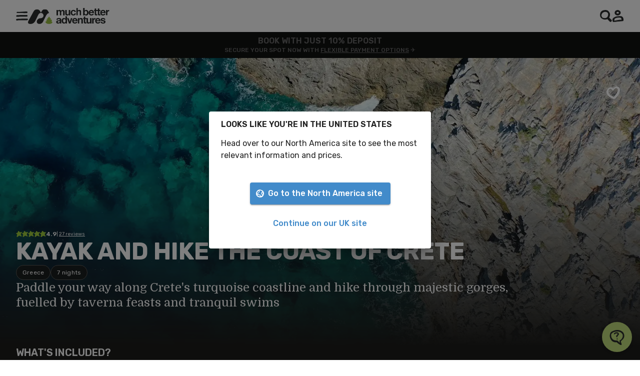

--- FILE ---
content_type: application/javascript; charset=utf-8
request_url: https://www.muchbetteradventures.com/_next/static/d_Za1_x4AqF0B1DMELYhq/_ssgManifest.js
body_size: -504
content:
self.__SSG_MANIFEST=new Set(["\u002F","\u002F404","\u002Fabout","\u002Fabout\u002F[slug]","\u002Fabout\u002Four-team","\u002Fexplore","\u002Fexplore\u002F[...path]","\u002Fexplorer","\u002Fproducts\u002F[slug]"]);self.__SSG_MANIFEST_CB&&self.__SSG_MANIFEST_CB()

--- FILE ---
content_type: application/javascript; charset=utf-8
request_url: https://www.muchbetteradventures.com/_next/static/chunks/pages/explore/%5B...path%5D-bc9ac7c4ccea9761.js
body_size: 5842
content:
!function(){try{var e="undefined"!=typeof window?window:"undefined"!=typeof global?global:"undefined"!=typeof self?self:{},t=Error().stack;t&&(e._sentryDebugIds=e._sentryDebugIds||{},e._sentryDebugIds[t]="3096ff0d-75d2-4b3b-8f1d-db6d51102f62",e._sentryDebugIdIdentifier="sentry-dbid-3096ff0d-75d2-4b3b-8f1d-db6d51102f62")}catch(e){}}(),(self.webpackChunk_N_E=self.webpackChunk_N_E||[]).push([[488],{274:function(e,t,i){(window.__NEXT_P=window.__NEXT_P||[]).push(["/explore/[...path]",function(){return i(93562)}])},93562:function(e,t,i){"use strict";i.r(t),i.d(t,{__N_SSG:function(){return e$},default:function(){return eq}});var r=i(52903),n=i(2784),l=i(80841),o=i(5632),a=i(35055),c=i(33715),s=i(63529),d=i(21650),u=i(24402),v=i(78899),h=i(80687),p=i(8505),f=i(76018),g=i(53481),m=i(60152),Z=i(36431);let b=e=>{let{colour:t="black"}=e;return(0,r.tZ)("div",{css:[c.w6,c.gL,"black"===t?v.GW:v.yw]})};var y=i(81014);let w=e=>{let{imageSrc:t,imageAlt:i,title:n,subtitle:l,isPremium:o}=e;return(0,r.BX)("div",{css:[a.fU,t&&c.Tp,a.IR,c.u9],children:[t&&(0,r.tZ)("div",{css:[s.Gf,c.rp,c.u9],children:(0,r.tZ)(Z.D,{src:t,alt:i||"",css:[c.u9,c.rp],priority:!0})}),(0,r.BX)("div",{css:[a.fU,a.IR,a.Au,a.HV,d.xf,u.bk,u.$x,u.sY,o?v.Gh:v.GW,o?u.fl:u.kw,o?h.tQ:h.B4],children:[!o&&(0,r.BX)(r.HY,{children:[(0,r.tZ)("h1",{css:[p.h2,f.m0,c.ar,g.A2],children:n}),(0,r.tZ)(b,{colour:"white"})]}),o&&(0,r.BX)(r.HY,{children:[(0,r.tZ)(y.j,{paletteCommonColor:"white",css:[m.O],size:"24px"}),(0,r.tZ)("h1",{css:[p.y,f.m0,c.ar,g.A2],children:n})]}),l&&(0,r.tZ)("div",{css:[a.fU,a.IR,c.u9,c.ar,g.A2,f.xi],children:l})]})]})};var x=i(84261);let C=e=>{let{className:t,intro:i,overviewSection:n,cta:l,isPremium:o=!1}=e;return i||n||l?(0,r.tZ)(x.E,{className:t,css:[a.fU,a.HV],children:(0,r.BX)("div",{css:[a.fU,a.IR,c.u9,a.Au,c._G,h.qT,u.l0,u.fl],children:[i&&(0,r.BX)("div",{css:[a.fU,a.IR,c.u9,a.Au],children:[!o&&(0,r.tZ)(b,{}),(0,r.tZ)("div",{css:[a.fU,a.IR,c.u9,a.Au,f.xi,d.xf,!o&&u.$3],children:i}),!o&&(0,r.tZ)(b,{})]}),n&&(0,r.tZ)("div",{css:[a.fU,a.IR,c.u9,a.c3,f.xi],children:n}),l]})}):null};var k=i(56728),P=i(5072),S=i(56315),A=i(22976),I=i(66905),B=i(64854),_=i(62393),D=i(597),N=i(14443),X=i(58727),G=i(73235),E=i(28165);function R(){let e=(0,G._)(["\n  background: linear-gradient(\n    180deg,\n    rgba(42, 45, 44, 0) 60%,\n    rgba(42, 45, 44, 0.7) 100%\n  );\n"]);return R=function(){return e},e}let T=(0,E.iv)(R());var H=i(46181),V=i(76540),U=i(18857),j=i(63956),M=i(91500);let W=e=>{let{className:t,href:i,hrefRel:n,imageAlt:l,imageSizes:o="200px",imageSrc:a,onClick:d,title:v}=e;return(0,r.BX)(M.X,{css:[s.Gf,c.u9,c.rp,H.a0,V.Mx,T],href:i,component:i?"a":"div",target:"_blank",className:t,onClick:e=>{d&&d(e,i,v)},rel:n,children:[(0,r.tZ)(Z.D,{alt:l,css:[c.u9,c.rp,U.sA,j.yw],sizes:o,src:a}),v&&(0,r.tZ)("div",{css:[s.AG,s.HM,s.Vs,c.u9,m.D,u.p2,p._V,g.A2],children:v})]})};var Y=i(59934),L=i(30079);let O=e=>{let{cards:t,className:i,onSlideChange:l}=e,o=t.map((e,t)=>(0,r.tZ)(Y.Mi,{style:{width:"167px",height:"240px"},children:(0,r.tZ)(W,{...e})},"".concat(e.href).concat(t))),a=(0,n.useCallback)(e=>"\n    bottom: -".concat(e.spacing(3),";\n"),[]),d=(0,n.useCallback)(e=>(0,L.n9)(e),[]);return(0,r.tZ)("div",{css:[s.Gf,c.u9,f.E7],className:i,children:(0,r.tZ)(Y.iR,{bulletsColor:"white",loop:!1,onSlideChange:l,pagination:!0,paginationBulletsStyles:a,scrollPaddingLeft:d,scrollPaddingRight:d,slides:o,spaceBetween:8,slidesPerView:"auto",slidesPerGroup:"auto",css:[f.re]})})};var z=i(53259);let Q=(0,n.forwardRef)((e,t)=>{let{children:i,index:n,...l}=e;return(0,r.tZ)("div",{role:"tabpanel",id:"a11y-tabpanel-".concat(n),"aria-labelledby":"a11y-tab-".concat(n),css:[{gridArea:"1 / 1 / 2 / 2"},c.wk],ref:t,...l,children:i})});Q.displayName="TabPanel";let F=e=>{let{index:t,currentIndex:i,children:n}=e;return(0,r.tZ)(z.p,{in:t===i,timeout:200,children:(0,r.tZ)(Q,{index:t,children:n})})};var $=i(47305);let q=e=>{let{currentTabTitle:t,onSlideChange:i,tabs:n}=e,l=Object.keys(n).map(e=>(0,r.tZ)(F,{index:e,currentIndex:t,children:(0,r.tZ)(O,{onSlideChange:(t,r)=>{i&&i(t,r,e)},cards:n[e]})},e));return(0,r.tZ)("div",{css:[c.u9,V.Mx,s.Gf],children:(0,r.tZ)("div",{css:[$.eC,$.B$,$.B2,c.u9],children:l})})};var J=i(76463),K=i(73170),ee=i(17139);let et=e=>{let{activeTab:t,onChangeTab:i,tabTitles:n}=e;return(0,r.tZ)(K.V,{value:t,onChange:i,css:[V.hQ,J.Yh],children:n.map(e=>(0,r.tZ)(ee.v,{label:e,value:e,colorVariant:"light"},e))})};function ei(){let e=(0,G._)(["\n  background: linear-gradient(0deg, #2a2d2c 0%, rgba(42, 45, 44, 0) 100%);\n"]);return ei=function(){return e},e}let er=(0,E.iv)(ei());var en=i(19104),el=i(21793);let eo=e=>{let{activeTab:t,bgImgAlt:i="Person overlooking a canyon",bgImgPriority:n=!1,bgImgSrc:l,ctaDisabled:o,ctaHref:h,ctaRel:b,ctaText:y,line1:w="With the best choice of active outdoor adventures in wild places.",line2:C="Whatever your mood, we've got you covered.",onChangeTab:k,onClick:P,onSlideChange:S,tabs:A,title:I=(0,r.BX)(r.HY,{children:["Explore our range of over ",(0,r.tZ)("u",{children:"200"})," worldwide adventures"]})}=e;return(0,r.BX)("div",{css:[s.Gf],children:[l&&(0,r.BX)("div",{css:[s.M_,a.fU,a.IR,j.yw],children:[(0,r.tZ)("div",{css:[s.Gf,a.t9,er,c.J9,c.u1],children:(0,r.tZ)(Z.D,{css:[j.yw],src:l,alt:i,sizes:"100vw",fill:!0,priority:n})}),(0,r.tZ)("div",{css:[c.rp,c.u1,v.GW]})]}),(0,r.BX)("div",{css:[c.u9,a.fU,a.IR,a.Au,f.fr,u.Nd,u.t9,u.Xg,m.D],children:[(0,r.BX)("div",{css:[c.sR,c.Sv,g.A2,d.xf,u.A3],children:[!!I&&(0,r.tZ)("h2",{css:[f.m0,p.yK],children:I}),(!!w||!!C)&&(0,r.tZ)("div",{css:[c.u9,f.Du,f.HH,a.fU,a.Au,a.IR,p.TM,d.xf],children:(0,r.BX)("div",{children:[w," ",(0,r.tZ)("br",{css:[en.rs]}),C]})})]}),(0,r.tZ)(x.E,{children:(0,r.tZ)(et,{activeTab:t,onChangeTab:k,tabTitles:Object.keys(A)})}),(0,r.tZ)(q,{currentTabTitle:t,tabs:A,onSlideChange:S}),(0,r.tZ)(el.D,{disabled:o,href:h,label:y,onClick:P,rel:b})]})]})};var ea=i(4269),ec=i(32202);function es(e,t,i){var r,n;let l=arguments.length>3&&void 0!==arguments[3]?arguments[3]:"",o=arguments.length>4&&void 0!==arguments[4]?arguments[4]:"/images/_next/illustrations-bg-grey.png";return{href:e.path,imageAlt:(null===(r=e.image)||void 0===r?void 0:r.alt)||l,imageSrc:(null===(n=e.image)||void 0===n?void 0:n.src)||o,onClick:t,title:e.title,hrefRel:i}}let ed=(0,n.memo)(e=>{let{activityPages:t,bgImgPriority:i,collectionPages:l,destinationPages:o,line1:a,line2:c,title:s=(0,r.tZ)(r.HY,{children:"Explore our range of over 200 worldwide adventures"}),ctaText:d,trackCarouselCardClick:u=ep,trackCarouselSlideChange:v=ev,trackClickCTA:h=eh,trackTabChange:p=eu}=e,f="/explore/",[g,m]=(0,n.useState)("Activities"),Z=(0,n.useCallback)((e,t)=>{m(t),p&&p(t)},[p]),b=(0,ea.e)(),y=(0,n.useCallback)((e,t,i)=>{e&&e.preventDefault(),u(t||"",i||"",()=>{t&&b(t)})},[u,b]),w=(0,n.useCallback)(e=>{e&&e.preventDefault(),h(d,f,()=>{b(f)})},[d,f,h,b]),x={};return t&&t.length&&(x.Activities=t.map(e=>es(e,y,(0,ec.Q)(e.path)))),o&&o.length&&(x.Destinations=o.map(e=>es(e,y,(0,ec.Q)(e.path)))),l&&l.length&&(x.Collections=l.map(e=>es(e,y,(0,ec.Q)(e.path)))),(0,r.tZ)(eo,{activeTab:g,bgImgAlt:"Person overlooking a canyon",bgImgPriority:i,bgImgSrc:"/images/_next/viewalltripsbg.jpeg",ctaHref:f,ctaText:d,line1:a,line2:c,onChangeTab:Z,onClick:w,onSlideChange:v,tabs:x,title:s})}),eu=e=>{(0,D.ec)(D.nC,{value:e})},ev=(e,t,i)=>{(0,D.ec)(D.DJ,{activeIndex:e,progress:t,activeTab:i})},eh=(e,t,i)=>{(0,D.ec)(D.h2,{label:e,href:t},i)},ep=(e,t,i)=>{(0,D.ec)(D.Zd,{label:e,href:t},i)};var ef=i(43026),eg=i(55848),em=i(90824);let eZ=e=>{let{className:t,links:i,title:n}=e,l=i.map(e=>({...e,component:"a",variant:"light"}));return(0,r.BX)("div",{className:t,children:[n&&(0,r.tZ)("h3",{css:[f.m0,f.zQ,p.ar],children:n}),(0,r.tZ)(em.j,{chips:l,overflowPointerCoarse:"wrap",overflowPointerFine:"wrap"})]})};function eb(){let e=(0,G._)(["\n  & a {\n    color: inherit;\n    text-decoration-line: underline;\n  }\n"]);return eb=function(){return e},e}let ey=(0,E.iv)(eb()),ew=e=>{let{className:t,description:i,linkGroups:n,title:l}=e;return(0,r.BX)(x.E,{className:t,css:[a.fU,a.IR,h.tQ,u.G1,u.Nd,u.XK,v.yw],children:[(l||i)&&(0,r.BX)("div",{children:[l&&(0,r.tZ)("h3",{css:[f.m0,p.ar],children:l}),i&&(0,r.tZ)("div",{css:[f.m0,p.gy,ey],children:i})]}),n.map(e=>(0,r.tZ)(eZ,{...e},e.title))]})};var ex=i(74020),eC=i(96790),ek=i(41511);let eP=(0,n.memo)(e=>{let{currentExplorePage:t,description:i,relatedExplorePagesByAttribute:n,title:l,trackLinkClick:o=eS}=e,a=(0,ea.e)(),c=(0,ex.Z)(),s=(e,t,i)=>{i&&i.preventDefault(),o(e||"",t||"",()=>{e&&a(e)})},d=Object.keys(n).reduce((e,i)=>{var r;let l=function(e,t){let i=function(e){switch(e){case"activity":return"Activities";case"continent":case"country":return"Destinations";case"difficulty":return"Difficulties";case"collection":return"Collections";case"promotion":return"Promotions";case"departureMonth":return"Departure Months";case"priceGBP":return"Prices";case"duration":return"Durations";case"startDate":return"Start Dates";case"endDate":return"End Dates"}}(t);return(0,eC.aA)(e.filters,i)}(t,i),o=((null===(r=n[i])||void 0===r?void 0:r.map(e=>(function(e,t,i){let r=(0,ek._G)((0,eC.pJ)(e)),n=e.filters[t],l="string"==typeof n?n:e.title;return{href:r,onClick:e=>{i&&i(r,l,e)},label:l}})(e,i,s)))||[]).map(e=>({...e,href:c(e.href)})),a=e.findIndex(e=>e.title===l);return a>-1?e[a].links.push(...o):e.push({title:l,links:o}),e},[]);return(0,r.tZ)(ew,{description:i,linkGroups:d,title:l})}),eS=(e,t,i)=>{(0,D.ec)(D.OF,{label:e,href:t},i)};var eA=i(78502),eI=i(16053),eB=i(78585),e_=i(58660),eD=i(89754),eN=i(2418),eX=i(7220),eG=i(55667),eE=i(36916),eR=i(17057),eT=i(77377),eH=i(10763),eV=i(51829);let eU=e=>{var t,i,l;let{product:o,index:a,imageSizes:c,trackProductClick:s=eV.Cg}=e,d=(0,eR.p)(),u=o.isPromo,v=(0,eE.jg)(o.prePromoPrice||0,o.currencyCode,!0),h=(0,eE.jg)(o.price||0,o.currencyCode,!0),p=null!==(l=o.reviewCount)&&void 0!==l?l:0,f=0!==p&&o.reviewScore?o.reviewScore:"NEW!",[g,m]=(0,n.useState)(!1),Z=(0,n.useCallback)(()=>m(!0),[]),[b,y]=(0,eH.K)(Z,1e3),w=(0,n.useRef)(null),[x]=(0,eT.s)(w,"300px");x?b():y();let C=(0,n.useMemo)(()=>(o.images||[]).map(e=>null==e?void 0:e.src).filter(Boolean),[o.images]),k=(0,eV.EW)(o.id),P=(0,n.useCallback)(()=>{s(o,a)},[s,o,a]),S=(0,n.useMemo)(()=>(0,r.tZ)(eG.Z,{productId:Number(o.id),notShortlistedColor:"white"}),[o.id]);return d?(0,r.tZ)(eN.N,{productId:o.id,name:o.name||"",images:C,imageSizes:c,price:h,locations:o.countries,currencySymbol:"",duration:o.duration,mountGallery:g,onClick:P,onSlideChange:k,ref:w,reviewCount:p,reviewScore:f,season:o.season,url:o.url,shortlistComponent:S,highlightPriceRed:u,textAbovePrice:u&&(0,r.tZ)("s",{children:v}),tripStyle:null==o?void 0:o.tripStyle,tripLevel:null==o?void 0:o.tripLevel,tripLevelName:null==o?void 0:o.tripLevelDisplayName}):(0,r.tZ)(eX.j,{productId:o.id,name:o.name||"",images:C,imageSizes:c,price:h,locations:o.countries,currencySymbol:"",duration:o.duration,mountGallery:g,onClick:P,onSlideChange:k,ref:w,reviewCount:p,reviewScore:f,season:o.season,url:o.url,shortlistComponent:S,highlightPriceRed:u,textAbovePrice:u&&(0,r.tZ)("s",{children:v}),difficultyGrade:null===(t=o.difficulty)||void 0===t?void 0:t.grade,difficultyGradeName:null===(i=o.difficulty)||void 0===i?void 0:i.gradeName,tripStyle:null==o?void 0:o.tripStyle})},ej=(e,t,i)=>{(0,D.ec)(D.i3,{label:e,href:t,position:i})};var eM=i(57854),eW=i(76028);let eY=(e,t,i,r)=>e<=4?{label:t,href:r}:e<=24?{label:"Filter ".concat(e," Adventures"),href:i}:{label:"View All ".concat(e," Adventures"),href:i},eL=e=>{var t;let{pageFilters:i,totalNumProducts:n,trackClickViewMoreCTA:l,position:o}=e,a=(0,eW.m)(i),c=(0,P.i)("explore.productgrid.viewall","View All Adventures"),s="/explore/?".concat(a.toString()),d=null===(t=i.tripStyle)||void 0===t?void 0:t.includes(S.R),{label:u,href:v}=eY(n,c,s,"/explore/");return(0,r.tZ)(eM.P,{label:u,href:v,onClick:()=>null==l?void 0:l(u,v,o),isPremium:d})},eO=e=>{let{pageFilters:t,products:i,totalNumProducts:n}=e,o=(0,eA.Z)(),a=(0,eI.o7)(!1);return 0===i.length?null:(0,r.tZ)(l.Z,{sx:{backgroundColor:o.palette.common.greyLight},paddingY:5,children:(0,r.BX)(x.E,{children:[(0,r.BX)(eB.o,{children:[(0,r.tZ)(e_.y,{component:"h2",children:"Explore the Adventures"}),(0,r.tZ)(l.Z,{paddingTop:3}),(0,r.tZ)(eD.e,{children:i.map((e,t)=>(0,r.tZ)(eD.c,{fitAroundFilterSidebar:!1,children:(0,r.tZ)(eU,{product:e,index:t,imageSizes:a})},e.id))})]}),(0,r.tZ)(l.Z,{display:"flex",justifyContent:"center",children:(0,r.tZ)(eL,{pageFilters:t,totalNumProducts:n,trackClickViewMoreCTA:ej,position:"bottom"})})]})})};var ez=i(38583),eQ=i(95058),eF=i(28268),e$=!0,eq=e=>{var t,i,a,c,s,d,u,v,h;let{activityPages:p,buildTime:f,collectionPages:g,commitSha:m,destinationPages:Z,content:b,magazineArticles:y,metadata:G,pagePath:E,products:R,querystring:T,relatedExplorePagesByAttribute:H,seoMetadata:V,totalNumProducts:U}=e,j=(0,P.i)("explore.universalcategorycarousel.ctatext","View All Adventures"),M=(0,P.i)("explore.universalcategorycarousel.firstline","With the best choice of active outdoor adventures in wild places."),W=(0,P.i)("explore.universalcategorycarousel.secondline",""),Y=(0,P.i)("explore.universalcategorycarousel.title","Explore our range of over 200 worldwide adventures"),L=(0,P.i)("explore.subpage.title","Need some inspiration?"),O=(0,P.i)("explore.subpage.subtitle","Award-winning guides and stories"),{asPath:z,locale:Q,defaultLocale:F}=(0,o.useRouter)(),$=(0,_.e)(z),{pagePath:q,querystring:J}=(0,B.l)($,E,T),K=(0,I.N)(q,Q,F),ee=(0,ez.$)(),et=null===(t=G.filters.tripStyle)||void 0===t?void 0:t.includes(S.R),ei={...G.filters};(0,n.useEffect)(()=>{(0,D.ec)(D.sR,{buildTime:f,commitSha:m,nonInteraction:1,explorePageType:"category"})},[f,m]);let er=!!Object.keys(H).length;return(0,r.BX)(r.HY,{children:[(0,r.tZ)(X.Z,{description:V.description,indexingStrategy:(e,t,i)=>(0,A.Z)(e,t,i,V.indexPage),links:V.links,metas:V.metas,pagePath:K,querystring:J,title:V.title,indexPage:V.indexPage,indexInOtherLocales:V.indexInOtherLocales}),ee?(0,r.BX)(r.HY,{children:[(0,r.tZ)(w,{title:(null==b?void 0:b.title)||"",subtitle:(null==b?void 0:b.subtitle)&&(0,r.tZ)(N.Z,{text:null==b?void 0:b.subtitle,serif:!0,subtitle:!0,colour:"white"}),imageSrc:(null==b?void 0:null===(i=b.heroImage)||void 0===i?void 0:i.src)||"",imageAlt:(null==b?void 0:null===(a=b.heroImage)||void 0===a?void 0:a.alt)||"",isPremium:et}),(0,r.tZ)(C,{intro:(null==b?void 0:b.intro)&&(0,r.tZ)(N.Z,{text:null==b?void 0:b.intro,serif:!1,subtitle:!0,textWrap:"balance"}),overviewSection:(null==b?void 0:b.overview)&&(0,r.tZ)(N.Z,{text:null==b?void 0:b.overview,serif:!1}),isPremium:et}),(0,r.tZ)(eQ.A,{title:null!==(u=null==b?void 0:null===(c=b.videoSection)||void 0===c?void 0:c.title)&&void 0!==u?u:"",subtitle:null!==(v=null==b?void 0:null===(s=b.videoSection)||void 0===s?void 0:s.subtitle)&&void 0!==v?v:"",videos:null!==(h=null==b?void 0:null===(d=b.videoSection)||void 0===d?void 0:d.videos)&&void 0!==h?h:[],bgColor:et?"premiumSurfaceLight":"green10"}),(0,r.tZ)(eO,{pageFilters:ei,products:R||[],totalNumProducts:U}),0===U&&(0,r.BX)(r.HY,{children:[(0,r.tZ)(x.E,{children:(0,r.tZ)(l.Z,{py:4,display:"flex",justifyContent:"center",children:(0,r.tZ)(k.m,{children:"Sorry, we haven't got any adventures here yet. Have a look at our other offerings below!"})})}),(0,r.tZ)(ed,{activityPages:p,collectionPages:g,destinationPages:Z,line1:M,line2:W,ctaText:j,title:(0,r.tZ)(r.HY,{children:Y})})]}),er&&(0,r.tZ)(eP,{currentExplorePage:G,relatedExplorePagesByAttribute:H}),!!(y&&y.length)&&(0,r.tZ)(eg.Z,{icon:"Document",rowVariant:"invertedGradient",subtitle:O,title:L,children:(0,r.tZ)(ef.UV,{magazineArticles:y})})]}):(0,r.tZ)(eF.Z,{})]})}},32202:function(e,t,i){"use strict";function r(e){if(e.startsWith("/explore/?")||e.startsWith("/explore?"))return"nofollow"}i.d(t,{Q:function(){return r}})},53259:function(e,t,i){"use strict";i.d(t,{p:function(){return l}});var r=i(52903);i(2784);var n=i(12053);let l=e=>{let{children:t,timeout:i,in:l}=e;return(0,r.tZ)(n.Z,{in:l,timeout:i,children:t})}},17139:function(e,t,i){"use strict";i.d(t,{v:function(){return o}});var r=i(52903),n=i(2784),l=i(99630);let o=(0,n.memo)(function(e){let{className:t,label:i,ref:n,value:o,colorVariant:a="dark",...c}=e;return(0,r.tZ)(l.w,{className:t,component:"div",label:i,ref:n,colorVariant:a,value:o,...c})})}},function(e){e.O(0,[442,59,191,161,516,949,717,988,58,888,774,179],function(){return e(e.s=274)}),_N_E=e.O()}]);

--- FILE ---
content_type: application/javascript; charset=utf-8
request_url: https://www.muchbetteradventures.com/_next/static/chunks/949-04711247ae44d3cc.js
body_size: 3796
content:
!function(){try{var t="undefined"!=typeof window?window:"undefined"!=typeof global?global:"undefined"!=typeof self?self:{},n=Error().stack;n&&(t._sentryDebugIds=t._sentryDebugIds||{},t._sentryDebugIds[n]="13c70a4a-276c-4263-9c1b-bd9f165731ae",t._sentryDebugIdIdentifier="sentry-dbid-13c70a4a-276c-4263-9c1b-bd9f165731ae")}catch(t){}}();"use strict";(self.webpackChunk_N_E=self.webpackChunk_N_E||[]).push([[949],{36916:function(t,n,e){e.d(n,{b7:function(){return f},jg:function(){return a},o5:function(){return d}});var r=e(52903),o=e(2784),i=e(64157),c=e(98263);let l=String.fromCharCode("0x2026");class u extends o.Component{priceString(){let{rates:t,value:n,userCurrencyCode:e,currencyCode:r,round:o,percentage:i=100}=this.props;return d(t,n,e,r,o,i)}ready(){let{userCurrencyCode:t,rates:n}=this.props;return h(t,n)}render(){return this.ready()?(0,r.tZ)(r.HY,{children:this.priceString()}):(0,r.tZ)(r.HY,{children:l})}}n.ZP=(0,i.$j)(t=>{let{fx:n}=t;return{...n}})(u);let a=function(t,n){let e=arguments.length>2&&void 0!==arguments[2]&&arguments[2],r=arguments.length>3&&void 0!==arguments[3]?arguments[3]:100,o=(0,i.v9)(c.k6);return d(o.rates,t,o.userCurrencyCode,n,e,r)},d=function(t,n,e,r,o){let i=arguments.length>5&&void 0!==arguments[5]?arguments[5]:100,c=arguments.length>6&&void 0!==arguments[6]?arguments[6]:l,u=n,a=r;if(!(t&&e))return c;try{u=f(t,n,e,r),a=e}catch(t){}return s(u,a,o,i)},s=function(t,n,e){let r,o=arguments.length>3&&void 0!==arguments[3]?arguments[3]:100,i=arguments.length>4&&void 0!==arguments[4]?arguments[4]:"...";return void 0===t?i:(r=100===o?t:t.toFixed(2)*o/100,e&&(r=Math.round(r)),r=r.toLocaleString("en",{currency:n,style:"currency",maximumFractionDigits:2,minimumFractionDigits:2}),e)?r.slice(0,-3):r},f=(t,n,e,r)=>n/t[e][r],h=(t,n)=>t&&n},58727:function(t,n,e){e.d(n,{Z:function(){return p}});var r=e(52903),o=e(28165);e(2784);var i=e(97729),c=e.n(i),l=e(5632),u=e(5072);function a(t,n,e,r){let o=!(arguments.length>4)||void 0===arguments[4]||arguments[4],i=!(arguments.length>5)||void 0===arguments[5]||arguments[5];if(!o||!i)return[];let c=[];return(n||[]).forEach(n=>{n===e?c.push({rel:"alternate",hreflang:n,href:"".concat(r).concat(t)}):c.push({rel:"alternate",hreflang:n,href:"".concat(r,"/").concat(n).concat(t)})}),c.push({rel:"alternate",hreflang:"x-default",href:"".concat(r).concat(t)}),c}let d=t=>{let{title:n=""}=t;return(0,r.tZ)(c(),{children:(0,r.tZ)("title",{children:n},"title")})},s=t=>{let{description:n="",title:e="",url:i="",siteName:l="",metas:u=[]}=t;return[{name:"description",content:n},{property:"og:title",content:e},{property:"og:site_name",content:l},{property:"og:description",content:n},{property:"og:url",content:i},{property:"og:type",content:"website"},{name:"twitter:card",content:"summary_large_image"},{name:"twitter:site",content:"@muchbetterAdven"},{name:"twitter:creator",content:"@muchbetterAdven"},{name:"twitter:title",content:e},{name:"twitter:description",content:n}].concat(u).filter(t=>"robots"!==t.name).map((t,n)=>(0,r.tZ)(c(),{children:(0,o.az)("meta",{...t,key:t.name||t.property})},n))},f=t=>{let{links:n=[],robots:e}=t;return"noindex"===e?null:n.map(t=>{let{hreflang:n,...e}=t;return(0,r.tZ)(c(),{children:(0,r.tZ)("link",{hrefLang:n,...e})},"hreflang-".concat(n))})},h=t=>{let{links:n=[]}=t;return n.map(t=>(0,r.tZ)(c(),{children:(0,o.az)("link",{...t,key:t.name||t.property})},t.href))},g=t=>{let{robots:n,canonical:e}=t;return(0,r.BX)(r.HY,{children:[!!n&&(0,r.tZ)(c(),{children:(0,r.tZ)("meta",{name:"robots",content:n})}),!!e&&(0,r.tZ)(c(),{children:(0,r.tZ)("link",{rel:"canonical",href:e})})]})};var p=t=>{let{description:n="",indexingStrategy:e,links:o=[],metas:i=[],pageNumber:c=1,pagePath:p,querystring:v,siteUrl:m="https://www.muchbetteradventures.com",title:b="",hreflangProvider:y=a,indexPage:Z,indexInOtherLocales:w}=t,k=v?"".concat(m).concat(p,"?").concat(v):"".concat(m).concat(p),_=(0,u.i)("global.seo.sitename","Much Better Adventures"),x=""!==b?"".concat(b," | ").concat(_):_,C=(0,u.i)("global.seo.page","Page"),S=c>1?"".concat(C," ").concat(c," - ").concat(x):x,{locales:L,defaultLocale:A,asPath:I}=(0,l.useRouter)(),N=y(I,L||[],A||"",m||"",Z,w),D=e?e(p,v,m):null;return(0,r.BX)(r.HY,{children:[(0,r.tZ)(d,{title:S}),(0,r.tZ)(s,{title:S,siteName:_,description:n,url:k,metas:i}),(0,r.tZ)(f,{links:N,robots:null==D?void 0:D.robots}),(0,r.tZ)(h,{links:o}),!!D&&(0,r.tZ)(g,{robots:D.robots,canonical:D.canonical})]})}},77377:function(t,n,e){e.d(n,{s:function(){return i}});var r=e(2784),o=e(55129);let i=function(t,n){let e=arguments.length>2&&void 0!==arguments[2]&&arguments[2],i=arguments.length>3&&void 0!==arguments[3]&&arguments[3],[c,l]=(0,r.useState)(e),[u,a]=(0,r.useState)(i);return(0,o.S)(t.current,{rootMargin:n},t=>{let[n]=t;l(n.isIntersecting),a(n.boundingClientRect.y<0)}),[c,u]}},55129:function(t,n,e){e.d(n,{S:function(){return o}});var r=e(2784);let o=(t,n,e)=>{(0,r.useEffect)(()=>{let r=new IntersectionObserver(e,n);return t&&r.observe(t),()=>{r&&t&&t&&r.unobserve(t)}},[t,n,e])}},4269:function(t,n,e){e.d(n,{e:function(){return c}});var r=e(74020);let o=t=>window.location.href=t,i=t=>{var n;return null===(n=window.open(t,"_blank"))||void 0===n?void 0:n.focus()},c=()=>{let t=(0,r.Z)(),n=n=>t(n);return function(t){let e=arguments.length>1&&void 0!==arguments[1]&&arguments[1];return e?i(n(t)):o(n(t))}}},71579:function(t,n,e){e.d(n,{m:function(){return r}});let r=t=>{let[n,e]=t.split("?"),r="/"===n.slice(-1)?n:n.concat("/");return e?"".concat(r,"?").concat(e):r}},27835:function(t,n,e){e.d(n,{fZ:function(){return i},sF:function(){return c}});var r=e(15152);let o="MBA__algoliaContext",i=(t,n,e,i)=>{let c={index:t,queryID:n,objectID:e};return void 0!==i&&(c.isShortlisted=i),(0,r.qQ)(o,c)},c=()=>(0,r.E4)(o)||{}},64687:function(t,n,e){e.d(n,{N2:function(){return o},XB:function(){return u},bi:function(){return i},fc:function(){return d},mP:function(){return c}});var r=e(24051);let o=t=>{let n=new Date(1e3*t);return a(n)?n:void 0},i=t=>a(t)?t.valueOf()/1e3:void 0,c=t=>o(t).toISOString().split("T")[0],l=t=>{let n=new Date("".concat(t,"T00:00:00Z"));return a(n)?n:void 0},u=t=>{let n=l(t);return void 0!==n?n.valueOf()/1e3:void 0},a=t=>t instanceof Date&&!isNaN(t),d=(t,n,e)=>r.ZP.format(r.ZP.parse(t,n),e)},66905:function(t,n,e){e.d(n,{N:function(){return r}});let r=(t,n,e)=>n&&e&&n!==e?"/".concat(n).concat(t):t},64854:function(t,n,e){e.d(n,{l:function(){return r}});let r=function(){let t=arguments.length>0&&void 0!==arguments[0]?arguments[0]:"",n=arguments.length>1?arguments[1]:void 0,e=arguments.length>2?arguments[2]:void 0,[r,o]=t.split("?");return{pagePath:null!=n?n:r,querystring:null!=e?e:o}}},13649:function(t,n){n.Z=function(t){let n=arguments.length>1&&void 0!==arguments[1]?arguments[1]:"",e=arguments.length>2&&void 0!==arguments[2]?arguments[2]:"s";return 1===t?n:e}},62393:function(t,n,e){e.d(n,{e:function(){return r}});let r=t=>{let[n,e]=t.split("?"),r=n.endsWith("/index/")||n.endsWith("/index")?n.substring(0,n.length-6):n;return e?"".concat(r,"?").concat(e):r}},66547:function(t,n,e){e.d(n,{o:function(){return u}});var r=e(52903),o=e(2784),i=e(45021),c=e(34202),l=e(59692);let u=(0,o.memo)(t=>{let{className:n,disabled:e,fullWidth:o,endIcon:u,href:a,icon:d,label:s,onClick:f,outline:h=!1,rel:g,target:p,type:v}=t,{buttonComponent:m}=(0,l.yq)(),b=m||i.Z;return(0,r.tZ)(b,{className:n,color:"primary",component:a?"a":"button",css:[c.TF,c.NX],disabled:e,endIcon:u,fullWidth:o,href:a,onClick:f,rel:g,startIcon:d,target:p,type:v,variant:h?"outlined":"text",children:s})})},69564:function(t,n,e){e.d(n,{T:function(){return w}});var r=e(52903),o=e(2784),i=e(35055),c=e(80687),l=e(24402),u=e(2020),a=e(39160),d=e(53481),s=e(78899),f=e(91500),h=e(73235),g=e(28165);function p(){let t=(0,h._)(["\n  border-radius: ",";\n"]);return p=function(){return t},t}function v(){let t=(0,h._)(["\n  border: 1px solid ",";\n"]);return v=function(){return t},t}function m(){let t=(0,h._)(["\n  &:hover {\n    background-color: ",";\n  }\n"]);return m=function(){return t},t}let b=t=>(0,g.iv)(p(),t.spacing(3)),y=t=>(0,g.iv)(v(),t.palette.slateGrey[300]),Z=t=>(0,g.iv)(m(),t.palette.slateGrey[200]),w=(0,o.forwardRef)((t,n)=>{let{children:e,onClick:o,className:h,href:g,rel:p,target:v}=t;return(0,r.tZ)(f.X,{ref:n,component:g?"a":"button",css:[i.im,i.Au,c.Uh,b,y,l.sV,l.eS,o||g?u.Rx:u.QS,a.Oh,(o||g)&&Z,d.A2,s.st],className:h,onClick:o,href:g,rel:p,target:v,type:"button",children:e})})},31082:function(t,n,e){e.d(n,{u:function(){return k}});var r=e(52903);e(2784);var o=e(65248),i=e(53481),c=e(59966),l=e(35055),u=e(80687),a=e(46181),d=e(83471),s=e(78899),f=e(24402),h=e(76018),g=e(2020),p=e(8505),v=e(69564),m=e(38114),b=e(73235);function y(){let t=(0,b._)(["\n  transform: translateY(0.5px);\n"]);return y=function(){return t},t}let Z=(0,e(28165).iv)(y()),w=t=>"onLight"===t?"light":"dark",k=t=>{let{level:n,label:e,variant:b="onLight",onClick:y}=t,k=(0,o.u)(),_=w(b),x="outline"===b,C="onLight"===b?i.gu:i.A2,S=(0,r.BX)(r.HY,{children:[e&&(0,r.tZ)("span",{css:[p.VJ,c.V,C(k),Z],children:e}),(0,r.tZ)(m.V,{level:n,background:_,size:"small"})]});return x&&y?(0,r.tZ)(v.T,{onClick:y,children:S}):y?(0,r.tZ)("button",{css:[l.fU,l.Au,u.Uh,a.r1,d.pg,s.w8,f.p0,h.m0,g.Rx],onClick:y,type:"button",children:S}):(0,r.tZ)("div",{css:[l.fU,l.Au,u.Uh,a.r1],children:S})}},38114:function(t,n,e){e.d(n,{V:function(){return Z}});var r=e(52903);e(2784);var o=e(73235),i=e(28165),c=e(46181);function l(){let t=(0,o._)(["\n  width: ","px;\n"]);return l=function(){return t},t}function u(){let t=(0,o._)(["\n      background-color: ",";\n      height: ",";\n      width: ",";\n      ","\n    "]);return u=function(){return t},t}function a(){let t=(0,o._)(["\n      height: ",";\n      background-color: ","; // 47 in hex = 28%.\n      ","\n    "]);return a=function(){return t},t}let d="#7ba126",s="#180d55",f=t=>({1:d,2:d,3:s,4:s,5:t.palette.common.orange,6:t.palette.common.orange,7:t.palette.common.red}),h=t=>({1:t.palette.springLime[100],2:t.palette.springLime[100],3:t.palette.common.blue,4:t.palette.common.blue,5:t.palette.common.orangeLight,6:t.palette.common.orangeLight,7:t.palette.common.red}),g=t=>"".concat((t/7*100).toFixed(2),"%"),p=t=>(0,i.iv)(l(),"large"===t?84:56),v=(t,n,e)=>r=>{let o=("light"===n?f(r):h(r))[t],l=7===t;return(0,i.iv)(u(),o,"large"===e?r.spacing(1.5):r.spacing(1),g(t),l?"large"===e?c.r1:c.jf:"large"===e?c.zx:c.Ff)},m=(t,n)=>e=>(0,i.iv)(a(),"large"===n?e.spacing(1.5):e.spacing(1),"light"===t?e.palette.common.greyLight:"".concat(e.palette.common.greyLight,"47"),"large"===n?c.Cn:c.sv);var b=e(35055),y=e(76540);let Z=t=>{let{level:n,background:e="light",size:o="large",ariaLabel:i}=t;return(0,r.BX)("div",{role:"img","aria-label":null!=i?i:"Trip level ".concat(n," indicator"),css:[b.fU,b.Au,y.Mx,p(o)],children:[(0,r.tZ)("div",{css:[b.OY,v(n,e,o)]}),(0,r.tZ)("div",{css:[b.t9,b.zV,m(e,o)]})]})}},35673:function(t,n,e){e.d(n,{Ku:function(){return a},S3:function(){return d},w5:function(){return u}});var r=e(73235),o=e(28165);function i(){let t=(0,r._)(["\n  text-wrap: balance;\n"]);return i=function(){return t},t}function c(){let t=(0,r._)(["\n  "," {\n    text-wrap: balance;\n  }\n"]);return c=function(){return t},t}function l(){let t=(0,r._)(["\n  text-wrap: pretty;\n"]);return l=function(){return t},t}let u=(0,o.iv)(i()),a=t=>(0,o.iv)(c(),t.breakpoints.up("sm")),d=(0,o.iv)(l())}}]);

--- FILE ---
content_type: image/svg+xml
request_url: https://www.muchbetteradventures.com/images/_next/muchbetteradventures-white.svg
body_size: 13397
content:
<?xml version="1.0" encoding="UTF-8"?>
<svg width="512px" height="101px" viewBox="0 0 512 101" version="1.1" xmlns="http://www.w3.org/2000/svg" xmlns:xlink="http://www.w3.org/1999/xlink">
    <!-- Generator: Sketch 49.2 (51160) - http://www.bohemiancoding.com/sketch -->
    <title>MBA logo/MBA_logo</title>
    <desc>Created with Sketch.</desc>
    <defs>
        <polygon id="path-1" points="0.227211029 0.24010798 21.7838227 0.24010798 21.7838227 34.5921978 0.227211029 34.5921978"></polygon>
        <polygon id="path-3" points="0.175027868 0.242802993 31.5759299 0.242802993 31.5759299 46.4352411 0.175027868 46.4352411"></polygon>
        <polygon id="path-5" points="0 0.157570075 132.826136 0.157570075 132.826136 93.14759 0 93.14759"></polygon>
    </defs>
    <g id="Page-1" stroke="none" stroke-width="1" fill="none" fill-rule="evenodd">
        <g id="Desktop-HD" transform="translate(-177.000000, -157.000000)">
            <g id="MBA-logo/MBA_logo" transform="translate(177.000000, 157.000000)">
                <path d="M190.205151,92.1209666 C189.51946,91.9864678 188.913177,91.7597845 188.393362,91.4386499 C187.876572,91.1144928 187.46793,90.669186 187.16189,90.1107895 C186.862656,89.5496224 186.710896,88.8592459 186.710896,88.0371411 C186.710896,87.1782633 186.862656,86.4614404 187.16189,85.9055626 C187.46793,85.3469142 187.867497,84.8832209 188.364371,84.5144828 C188.857717,84.1482633 189.440303,83.8558419 190.105071,83.6450264 C190.779922,83.4261511 191.455026,83.2470713 192.151306,83.1208843 C192.884391,82.9941935 193.616216,82.8861411 194.353335,82.7992459 C195.081126,82.7148693 195.782699,82.6042983 196.45503,82.4697995 C197.12484,82.34059 197.752299,82.1854379 198.332616,81.9982983 C198.915454,81.7952908 199.397959,81.5293157 199.78845,81.1814828 L199.78845,84.6094379 C199.78845,85.1282908 199.732738,85.8186673 199.624842,86.6828344 C199.516694,87.5417122 199.227796,88.3900115 198.751846,89.2385626 C198.277155,90.0737646 197.54407,90.8036848 196.549817,91.4069142 C195.557077,92.0076249 194.152921,92.3081062 192.343653,92.3081062 C191.610567,92.3081062 190.894625,92.2395975 190.205151,92.1209666 M200.17869,94.3104753 C200.220789,94.8769317 200.294652,95.4250015 200.402548,95.967782 C200.510695,96.499984 200.650607,97.032186 200.825811,97.5460015 L210.149455,97.5460015 C209.715603,96.8581436 209.413596,95.8254753 209.243434,94.4422035 C209.06949,93.0642209 208.978485,91.6202484 208.978485,90.1107895 L208.978485,72.7073057 C208.978485,70.6759716 208.530264,69.0544304 207.624496,67.8253032 C206.715954,66.5949167 205.550278,65.6383132 204.123686,64.9469292 C202.702388,64.2631012 201.127818,63.7928594 199.397959,63.5568569 C197.673394,63.3211062 195.964458,63.1999566 194.286026,63.1999566 C192.428104,63.1999566 190.587576,63.3883556 188.75209,63.7545751 C186.916856,64.1157571 185.263129,64.7280539 183.796958,65.5990214 C182.328015,66.4591586 181.120492,67.59862 180.171111,69.0214354 C179.22173,70.4414803 178.680992,72.2292559 178.55066,74.3950888 L187.747249,74.3950888 C187.916151,72.5823781 188.525206,71.2807122 189.561559,70.5074703 C190.59287,69.7274279 192.022235,69.3455925 193.831251,69.3455925 C194.656602,69.3455925 195.417417,69.3982334 196.13336,69.5075451 C196.848043,69.6155975 197.466174,69.8329616 198.006912,70.1558594 C198.548911,70.4772459 198.98125,70.9343905 199.306953,71.5111736 C199.624842,72.0909791 199.78845,72.8788294 199.78845,73.8747247 C199.83055,74.8217571 199.550979,75.5398394 198.944444,76.0430763 C198.341943,76.5385052 197.522894,76.9097621 196.484021,77.1714554 C195.455483,77.432393 194.260817,77.6273406 192.921197,77.751009 C191.583089,77.8827372 190.231369,78.054009 188.848389,78.2701137 C187.46793,78.4862185 186.096547,78.7814105 184.738524,79.1501486 C183.375207,79.5110788 182.167432,80.0619192 181.109904,80.7915875 C180.052375,81.5293157 179.189967,82.5068244 178.520157,83.737211 C177.849086,84.9623082 177.518089,86.5299491 177.518089,88.4270364 C177.518089,90.1500813 177.808247,91.6414055 178.392346,92.8876599 C178.973671,94.1444928 179.782132,95.177413 180.819745,95.9939766 C181.853577,96.8133107 183.063873,97.4195626 184.445845,97.809206 C185.826051,98.1940638 187.316423,98.3864928 188.913177,98.3864928 C190.98563,98.3864928 193.010942,98.0832409 195.001969,97.482782 C196.982408,96.8818195 198.708486,95.8254753 200.17869,94.3104753" id="Fill-1" fill="#FFFFFF"></path>
                <path d="M236.240607,84.7409646 C235.984733,86.0373411 235.54836,87.1886404 234.94838,88.2004035 C234.340585,89.2146853 233.532124,90.0262115 232.516947,90.6244035 C231.504291,91.2329222 230.242568,91.5334035 228.730265,91.5334035 C227.302161,91.5334035 226.085058,91.2223436 225.073914,90.5901491 C224.055965,89.962992 223.213471,89.1517177 222.546182,88.1346653 C221.875112,87.1229022 221.389834,85.9713511 221.088079,84.6752264 C220.787332,83.3816204 220.637085,82.0877626 220.637085,80.7916379 C220.637085,79.4136554 220.776744,78.0883137 221.056315,76.8151092 C221.335634,75.5398898 221.78814,74.4160444 222.417111,73.4226678 C223.042048,72.4255132 223.872693,71.6311142 224.909046,71.0316628 C225.946911,70.4309521 227.216449,70.1226628 228.730265,70.1226628 C230.242568,70.1226628 231.492443,70.4309521 232.487957,71.0316628 C233.479437,71.6311142 234.287645,72.4202239 234.911575,73.3886653 C235.533739,74.3593736 235.984733,75.4751591 236.240607,76.7491192 C236.496481,78.0225756 236.629585,79.3504359 236.629585,80.7281666 C236.629585,82.1089197 236.496481,83.4448399 236.240607,84.7409646 Z M236.303882,51.3628574 L236.303882,68.1744459 L236.174558,68.1744459 C235.135685,66.5370369 233.722202,65.3038798 231.934109,64.460618 C230.143496,63.6203786 228.255323,63.200007 226.271102,63.200007 C223.806645,63.200007 221.648228,63.6846055 219.793079,64.6505282 C217.93667,65.6199771 216.395376,66.9032564 215.167685,68.5051516 C213.936213,70.1017576 213.011789,71.9434334 212.380297,74.037987 C211.757881,76.1247327 211.438984,78.2988773 211.438984,80.533219 C211.438984,82.867805 211.757881,85.1124733 212.380297,87.2649571 C213.011789,89.4204633 213.936213,91.3306479 215.167685,92.985184 C216.395376,94.64778 217.957845,95.9678324 219.859128,96.931992 C221.756376,97.9095007 223.959665,98.3865431 226.466222,98.3865431 C228.662956,98.3865431 230.639362,97.9858175 232.387876,97.1901591 C234.138911,96.3917302 235.54836,95.0877975 236.629585,93.2801242 L236.757396,93.2801242 L236.757396,97.5458 L245.498202,97.5458 L245.498202,53.2743012 C241.686058,53.0700344 238.657418,52.3033411 236.309176,51.3628574 L236.303882,51.3628574 Z" id="Fill-3" fill="#FFFFFF"></path>
                <polygon id="Fill-5" fill="#FFFFFF" points="262.848523 86.9410267 262.719452 86.9410267 255.662625 64.1077224 246.01605 64.1077224 257.476935 97.5457748 267.708616 97.5457748 279.037656 64.1077224 269.906863 64.1077224"></polygon>
                <path d="M287.194186,77.2372439 C287.235025,76.5937152 287.370651,75.855987 287.613416,75.0351416 C287.850635,74.2210968 288.259529,73.4425656 288.844888,72.7073561 C289.425205,71.9723985 290.20165,71.3598499 291.170694,70.8619022 C292.146545,70.365214 293.366168,70.1226628 294.833851,70.1226628 C297.075206,70.1226628 298.752378,70.7261441 299.850745,71.9328549 C300.945079,73.1423362 301.713962,74.906184 302.149073,77.2372439 L287.194186,77.2372439 Z M310.692995,75.6202364 C310.085199,73.2450993 309.106828,71.1371965 307.747545,69.2796529 C306.389522,67.4261392 304.650336,65.9547127 302.534019,64.8505132 C300.418962,63.7546254 297.940136,63.200007 295.093507,63.200007 C292.547372,63.200007 290.221566,63.654381 288.132979,64.5580918 C286.037838,65.4645731 284.235376,66.7027676 282.725593,68.2784683 C281.21329,69.8513985 280.047614,71.7195207 279.224784,73.8745232 C278.410021,76.0338075 277.997345,78.3623486 277.997345,80.8573761 C277.997345,83.4448399 278.396912,85.8187177 279.195793,87.9712015 C279.993666,90.1345157 281.127579,91.9865182 282.597782,93.5410618 C284.059919,95.0877975 285.854566,96.2839297 287.969371,97.1322289 C290.082915,97.9727202 292.453845,98.3865431 295.093507,98.3865431 C298.889516,98.3865431 302.125377,97.5248948 304.803356,95.801598 C307.478562,94.0757825 309.464043,91.2039571 310.756522,87.199219 L302.665863,87.199219 C302.362596,88.2371766 301.541278,89.2146853 300.202919,90.1423237 C298.868593,91.0697102 297.267553,91.5334035 295.409883,91.5334035 C292.825682,91.5334035 290.835915,90.8614135 289.459238,89.5285157 C288.077518,88.1898249 287.321997,86.0373411 287.194186,83.0574633 L311.341881,83.0574633 C311.513304,80.4727701 311.297008,77.9908399 310.692995,75.6202364 Z" id="Fill-7" fill="#FFFFFF"></path>
                <path d="M342.485774,66.978087 C341.578493,65.7965633 340.338954,64.8716955 338.762115,64.2024761 C337.185276,63.530486 335.167779,63.2000322 332.702062,63.2000322 C330.763722,63.2000322 328.866474,63.641309 327.008551,64.5278925 C325.152142,65.4051569 323.642359,66.822683 322.475423,68.7646032 L322.280303,68.7646032 L322.280303,64.1077728 L313.543783,64.1077728 L313.543783,97.5458252 L322.73533,97.5458252 L322.73533,80.01691 C322.73533,76.608097 323.295732,74.1669698 324.419057,72.6731269 C325.53986,71.1898626 327.355431,70.4415559 329.859466,70.4415559 C332.059982,70.4415559 333.588167,71.1213539 334.453097,72.4809499 C335.316766,73.8405459 335.747844,75.8968152 335.747844,78.6600845 L335.747844,97.5458252 L344.945946,97.5458252 L344.945946,76.9823763 C344.945946,74.9062092 344.758893,73.0184411 344.397392,71.3150421 C344.024548,69.6156731 343.38751,68.1679224 342.485774,66.978087" id="Fill-9" fill="#FFFFFF"></path>
                <path d="M390.456721,81.6346479 C390.456721,85.0439646 389.894806,87.4891217 388.774255,88.9776753 C387.650931,90.4662289 385.837881,91.2039571 383.332585,91.2039571 C381.132069,91.2039571 379.59985,90.532219 378.734921,89.1698524 C377.872512,87.8105082 377.442694,85.7554983 377.442694,82.9942439 L377.442694,64.1077476 L369.745048,64.1077476 L368.249887,64.1077476 L360.354348,64.1077476 L360.354348,54.0772638 L351.156498,54.0772638 L351.156498,64.1077476 L345.592059,64.1077476 C345.592059,64.1077476 347.558129,67.3772763 347.857363,70.2518723 L351.156498,70.2518723 L351.156498,89.9788599 C351.156498,91.6651317 351.441111,93.0219571 351.997479,94.049588 C352.55662,95.0877975 353.32399,95.8912638 354.298328,96.4526828 C355.267624,97.00579 356.390948,97.382588 357.661999,97.5775357 C358.938344,97.7777726 360.286031,97.8727277 361.709849,97.8727277 C362.61713,97.8727277 363.548108,97.8488 364.494716,97.8092564 C365.444097,97.7646753 366.309026,97.6830693 367.084211,97.5458 L367.084211,90.4347451 C366.651872,90.5188698 366.198357,90.5851117 365.726188,90.6244035 C365.250237,90.6692364 364.753111,90.6903935 364.236321,90.6903935 C362.680406,90.6903935 361.649347,90.4347451 361.132305,89.9156404 C360.608961,89.394017 360.354348,88.3638673 360.354348,86.806805 L360.354348,70.2518723 L368.249887,70.2518723 L368.249887,84.6752264 C368.249887,86.7461042 368.431898,88.632613 368.798188,90.3372713 C369.167504,92.0419297 369.803029,93.4831317 370.705016,94.6661666 C371.617339,95.8570095 372.854105,96.7685282 374.431196,97.4193611 C376.004254,98.0649047 378.028305,98.3865431 380.483183,98.3865431 C382.429337,98.3865431 384.321544,97.9596229 386.183248,97.1004933 C388.039909,96.2312888 389.54944,94.8321491 390.716376,92.8877102 L390.910235,92.8877102 L390.910235,97.5458 L399.647007,97.5458 L399.647007,64.1077476 L390.456721,64.1077476 L390.456721,81.6346479 Z" id="Fill-11" fill="#FFFFFF"></path>
                <path d="M424.965596,63.5227284 C424.229738,63.311913 423.561189,63.2000825 422.958688,63.2000825 C421.790491,63.2000825 420.667166,63.3726137 419.591235,63.7164167 C418.512531,64.0614791 417.496094,64.5475888 416.549234,65.1719753 C415.598593,65.7966137 414.753579,66.5565065 414.021502,67.431504 C413.288417,68.3193469 412.704318,69.2797284 412.276013,70.317686 L412.145429,70.317686 L412.145429,64.1075713 L403.404876,64.1075713 L403.404876,97.5458756 L412.600204,97.5458756 L412.600204,82.4699254 C412.600204,80.9680227 412.749191,79.5638456 413.051198,78.2699878 C413.356986,76.9824267 413.862179,75.8427135 414.570055,74.8757833 C415.284738,73.9023045 416.22101,73.1421599 417.39198,72.5822521 C418.512531,72.0356935 419.877108,71.7656885 421.481929,71.7457908 C422.191318,70.2862022 423.331785,68.2626761 424.965596,66.3550102 L424.965596,63.5227284 Z" id="Fill-13" fill="#FFFFFF"></path>
                <path d="M431.763852,77.2372439 C431.804691,76.5937152 431.94309,75.855987 432.184343,75.0351416 C432.423074,74.2210968 432.827935,73.4425656 433.416067,72.7073561 C433.992098,71.9723985 434.772829,71.3598499 435.741873,70.8619022 C436.717723,70.365214 437.932053,70.1226628 439.406038,70.1226628 C441.645125,70.1226628 443.318011,70.7261441 444.419403,71.9328549 C445.518779,73.1423362 446.291443,74.906184 446.71874,77.2372439 L431.763852,77.2372439 Z M452.318472,69.2796529 C450.960449,67.4261392 449.218742,65.9547127 447.104945,64.8505132 C444.991401,63.7546254 442.507281,63.200007 439.664685,63.200007 C437.114517,63.200007 434.793753,63.654381 432.702645,64.5580918 C430.958164,65.3116878 429.4325,66.3090943 428.097166,67.5223536 C427.82541,67.7699421 427.549873,68.0122414 427.295259,68.2784683 C425.871189,69.7617327 424.766519,71.5112239 423.955537,73.5085556 C423.906883,73.6322239 423.847389,73.7480843 423.798484,73.8745232 C422.979687,76.0338075 422.568524,78.3623486 422.568524,80.8573761 C422.568524,83.4448399 422.966578,85.8187177 423.765711,87.9712015 C424.564593,90.1345157 425.697245,91.9865182 427.163415,93.5410618 C428.634879,95.0877975 430.425493,96.2839297 432.539037,97.1322289 C434.654094,97.9727202 437.024772,98.3865431 439.664685,98.3865431 C443.456662,98.3865431 446.696303,97.5248948 449.374283,95.801598 C452.048228,94.0757825 454.032701,91.2039571 455.331482,87.199219 L447.235781,87.199219 C446.935035,88.2371766 446.112205,89.2146853 444.772585,90.1423237 C443.443553,91.0697102 441.838732,91.5334035 439.986355,91.5334035 C437.391315,91.5334035 435.406842,90.8614135 434.029156,89.5285157 C432.649958,88.1898249 431.889142,86.0373411 431.763852,83.0574633 L455.911547,83.0574633 C456.081457,80.4727701 455.870708,77.9908399 455.264173,75.6202364 C454.661672,73.2450993 453.679519,71.1371965 452.318472,69.2796529 Z" id="Fill-15" fill="#FFFFFF"></path>
                <path d="M484.202181,80.2434673 C483.215743,79.5321855 482.076537,78.9604399 480.808259,78.5282304 C479.533175,78.0962728 478.226579,77.7353426 476.886707,77.4323426 C475.597506,77.1260683 474.315615,76.8520334 473.069774,76.5938663 C471.811832,76.3288988 470.705398,76.0430259 469.73106,75.7138314 C468.764789,75.3937042 467.976243,74.9733327 467.369709,74.4595172 C466.763174,73.9378938 466.465201,73.271193 466.465201,72.4493401 C466.465201,71.756193 466.639397,71.212405 466.984511,70.802612 C467.324836,70.3875297 467.750621,70.0794923 468.245226,69.860617 C468.73958,69.6485421 469.290906,69.5074948 469.892147,69.443016 C470.499942,69.3797965 471.061604,69.3455421 471.581167,69.3455421 C473.221281,69.3455421 474.645352,69.6591207 475.849346,70.2835072 C477.05687,70.9106643 477.729453,72.1080559 477.862558,73.8746743 L486.59933,73.8746743 C486.427907,71.8050559 485.897756,70.0870484 485.015684,68.7329935 C484.1321,67.3718863 483.01533,66.2865771 481.677222,65.4644723 C480.338863,64.6451382 478.821013,64.0615546 477.115103,63.7164923 C475.407428,63.3726893 473.651099,63.2001581 471.840822,63.2001581 C470.027773,63.2001581 468.253041,63.3646294 466.532509,63.6847566 C464.806432,64.0089137 463.252029,64.5700808 461.874091,65.3735471 C460.484304,66.1654274 459.37661,67.248218 458.535377,68.6367791 C457.691623,70.0147616 457.274914,71.78138 457.274914,73.9378938 C457.274914,75.4068015 457.570367,76.6452479 458.182195,77.6562554 C458.780663,78.6705372 459.582317,79.5110284 460.571276,80.1752105 C461.565529,80.8469486 462.695408,81.3922479 463.971753,81.7954923 C465.246837,82.2062928 466.549652,82.559415 467.889271,82.8677042 C471.169752,83.5553102 473.724962,84.2403975 475.56423,84.9332928 C477.394422,85.6236693 478.310778,86.6618788 478.310778,88.0370908 C478.310778,88.8591955 478.113138,89.5415122 477.729453,90.0737142 C477.340474,90.6112055 476.857717,91.0487042 476.269837,91.3726095 C475.691032,91.693996 475.040885,91.9287392 474.331497,92.0760833 C473.619588,92.2289686 472.93919,92.3080559 472.293077,92.3080559 C471.386047,92.3080559 470.510278,92.1974848 469.666524,91.9866693 C468.828064,91.7652753 468.084139,91.4385995 467.437017,90.9799436 C466.78561,90.5323701 466.262014,89.9472753 465.850851,89.2385122 C465.439184,88.5272304 465.233728,87.6736419 465.233728,86.682784 L456.494435,86.682784 C456.578634,88.9277042 457.087609,90.7930559 458.013293,92.2738015 C458.946792,93.7623551 460.128098,94.9637766 461.576117,95.8649686 C463.025145,96.7686793 464.672066,97.4195122 466.532509,97.8094075 C468.384885,98.1942653 470.283647,98.3864424 472.22728,98.3864424 C474.125789,98.3864424 475.990266,98.204592 477.824492,97.8411431 C479.658465,97.4721531 481.293285,96.8318988 482.720129,95.928188 C484.137394,95.0217067 485.292482,93.8308638 486.176066,92.3423102 C487.065953,90.8484673 487.505098,89.0065397 487.505098,86.8067042 C487.505098,85.2627392 487.204352,83.9532653 486.59933,82.9019586 C485.995316,81.8400733 485.193661,80.955001 484.202181,80.2434673" id="Fill-17" fill="#FFFFFF"></path>
                <path d="M356.338185,25.6739229 C356.645486,24.3808207 357.117403,23.2388406 357.763517,22.2492421 C358.40963,21.2525913 359.233721,20.470282 360.225201,19.8907284 C361.219454,19.303115 362.384878,19.0164865 363.723489,19.0164865 C365.103696,19.0164865 366.282733,19.303115 367.250516,19.8907284 C368.22082,20.470282 369.026508,21.2525913 369.681697,22.2492421 C370.328062,23.2388406 370.797206,24.3808207 371.104507,25.6739229 C371.402481,26.9682845 371.559534,28.3278805 371.559534,29.7511998 C371.559534,31.1311973 371.402481,32.4716511 371.104507,33.7647534 C370.797206,35.0596187 370.328062,36.1998357 369.681697,37.1889304 C369.026508,38.1835663 368.22082,38.9653718 367.250516,39.549711 C366.282733,40.1353095 365.103696,40.4252122 363.723489,40.4252122 C362.384878,40.4252122 361.219454,40.1353095 360.225201,39.549711 C359.233721,38.9653718 358.40963,38.1835663 357.763517,37.1889304 C357.117403,36.1998357 356.645486,35.0596187 356.338185,33.7647534 C356.037691,32.4716511 355.881898,31.1311973 355.881898,29.7511998 C355.881898,28.3278805 356.037691,26.9682845 356.338185,25.6739229 Z M355.75812,42.167903 L355.881898,42.167903 C356.881445,44.0249429 358.350388,45.345499 360.291249,46.1154666 C362.229589,46.893494 364.436659,47.2808706 366.894561,47.2808706 C368.579548,47.2808706 370.239578,46.9350526 371.875911,46.246691 C373.516277,45.5575738 374.993035,44.4984591 376.314,43.0751399 C377.629923,41.6528282 378.700561,39.8338207 379.516836,37.609302 C380.336893,35.3968731 380.748308,32.7502197 380.748308,29.6859653 C380.748308,26.6224666 380.336893,23.9868955 379.516836,21.763888 C378.700561,19.5446586 377.629923,17.7175913 376.314,16.2972945 C374.993035,14.8747309 373.516277,13.8168756 371.875911,13.1232247 C370.239578,12.4376337 368.579548,12.0870302 366.894561,12.0870302 C364.823117,12.0870302 362.828056,12.4915339 360.904338,13.2892072 C358.983141,14.0828506 357.461762,15.3474915 356.338185,17.0773369 L356.208862,17.0773369 L356.208862,0.251895511 L347.018827,0.251895511 L347.018827,46.43912 L355.75812,46.43912 L355.75812,42.167903 Z" id="Fill-19" fill="#FFFFFF"></path>
                <path d="M391.332289,23.9278067 C391.574802,23.11351 391.976889,22.3374975 392.562248,21.59851 C393.151893,20.870101 393.923044,20.2580561 394.896121,19.7573379 C395.870459,19.2601459 397.089075,19.0163354 398.556505,19.0163354 C400.7966,19.0163354 402.468478,19.615283 403.573652,20.8240087 C404.673279,22.0312232 405.438128,23.7985973 405.871727,26.1263828 L390.910286,26.1263828 C390.959192,25.4800835 391.094818,24.7516746 391.332289,23.9278067 M386.313882,42.427682 C387.781313,43.9802107 389.57722,45.1783579 391.693537,46.0253978 C393.801787,46.8631185 396.176499,47.2807195 398.811119,47.2807195 C402.608389,47.2807195 405.848031,46.4160486 408.520716,44.6935075 C411.201216,42.9664327 413.183168,40.1039264 414.480436,36.0911284 L406.387257,36.0911284 C406.08525,37.1237968 405.263932,38.1086097 403.928094,39.0299514 C402.589986,39.9628791 400.99172,40.425313 399.134049,40.425313 C396.548336,40.425313 394.558569,39.7618865 393.17685,38.4209289 C391.795131,37.0822382 391.047424,34.92648 390.910286,31.9506322 L415.062014,31.9506322 C415.23747,29.3631683 415.021175,26.8819938 414.417161,24.5093753 C413.808106,22.1367569 412.829734,20.0243204 411.474233,18.1748367 C410.109403,16.3157818 408.369208,14.843096 406.254152,13.7424227 C404.143129,12.6417494 401.661782,12.0871309 398.811119,12.0871309 C396.268765,12.0871309 393.942959,12.5450312 391.851852,13.4517643 C389.760492,14.3567344 387.95803,15.5914027 386.448247,17.1655923 C384.935944,18.7463304 383.771781,20.6106746 382.951723,22.7631584 C382.128893,24.9249613 381.720251,27.2489688 381.720251,29.7513005 C381.720251,32.3392681 382.119818,34.7103753 382.91996,36.8656297 C383.716572,39.024914 384.851493,40.8756571 386.313882,42.427682" id="Fill-21" fill="#FFFFFF"></path>
                <path d="M419.722979,19.1422706 L419.722979,38.8737918 C419.722979,40.5522556 420.00507,41.9098367 420.564212,42.9452756 C421.127134,43.9802107 421.893244,44.779899 422.861279,45.3455998 C423.831583,45.9007219 424.958941,46.2828092 426.228731,46.4757419 C427.506337,46.6706895 428.855284,46.7676596 430.279355,46.7676596 C431.18109,46.7676596 432.109295,46.7467544 433.061196,46.6991509 C434.008056,46.6563329 434.872986,46.568682 435.648422,46.4389688 L435.648422,39.3271584 C435.218352,39.4127943 434.767359,39.4772731 434.292921,39.5188317 C433.815457,39.560894 433.321104,39.5795324 432.80028,39.5795324 C431.246886,39.5795324 430.213307,39.3271584 429.696517,38.809313 C429.174181,38.2897045 428.918559,37.2542656 428.918559,35.7057668 L428.918559,19.1422706 L433.703528,19.1422706 L435.648422,19.1422706 L439.27427,19.1422706 L439.27427,38.8737918 C439.27427,40.5522556 439.557874,41.9098367 440.119536,42.9452756 C440.677165,43.9802107 441.444535,44.779899 442.416351,45.3455998 C443.389429,45.9007219 444.506199,46.2828092 445.785316,46.4757419 C447.058888,46.6706895 448.406575,46.7676596 449.831906,46.7676596 C450.738935,46.7676596 451.663359,46.7467544 452.611227,46.6991509 C453.559347,46.6563329 454.422764,46.568682 455.204755,46.4389688 L455.204755,39.3271584 C454.768383,39.4127943 454.314868,39.4772731 453.840178,39.5188317 C453.365488,39.560894 452.872395,39.5795324 452.356865,39.5795324 C450.80095,39.5795324 449.765858,39.3271584 449.250329,38.809313 C448.730766,38.2897045 448.472371,37.2542656 448.472371,35.7057668 L448.472371,19.1422706 L455.204755,19.1422706 L455.204755,12.9986496 L448.472371,12.9986496 L448.472371,2.97547007 L439.27427,2.97547007 L439.27427,12.9986496 L435.648422,12.9986496 L433.703528,12.9986496 L428.918559,12.9986496 L428.918559,2.97547007 L419.722979,2.97547007 L419.722979,12.9986496 L414.156019,12.9986496 L414.156019,13.2925823 C415.114727,14.5592382 416.640139,16.7960985 417.498514,19.1422706 L419.722979,19.1422706 Z" id="Fill-23" fill="#FFFFFF"></path>
                <path d="M463.944048,26.1263828 C463.98766,25.4800835 464.120765,24.7516746 464.362018,23.9278067 C464.599489,23.11351 465.008131,22.3374975 465.59475,21.59851 C466.176328,20.870101 466.951764,20.2580561 467.926102,19.7573379 C468.891365,19.2601459 470.113509,19.0163354 471.58094,19.0163354 C473.82532,19.0163354 475.497198,19.615283 476.598086,20.8240087 C477.701748,22.0312232 478.467857,23.7985973 478.896414,26.1263828 L463.944048,26.1263828 Z M484.497407,18.1748367 C483.139384,16.3157818 481.398937,14.843096 479.286654,13.7424227 C477.171849,12.6417494 474.69025,12.0871309 471.840848,12.0871309 C469.297234,12.0871309 466.971428,12.5450312 464.882841,13.4517643 C462.78896,14.3567344 460.987759,15.5914027 459.476968,17.1655923 C457.957858,18.7463304 456.794955,20.6106746 455.976158,22.7631584 C455.158622,24.9249613 454.751241,27.2489688 454.751241,29.7513005 C454.751241,32.3392681 455.14274,34.7103753 455.951201,36.8656297 C456.744789,39.024914 457.87618,40.8756571 459.346384,42.427682 C460.813815,43.9802107 462.603168,45.1783579 464.719485,46.0253978 C466.831768,46.8631185 469.209001,47.2807195 471.840848,47.2807195 C475.639631,47.2807195 478.876499,46.4160486 481.553218,44.6935075 C484.231197,42.9664327 486.21693,40.1039264 487.511678,36.0911284 L479.415977,36.0911284 C479.109937,37.1237968 478.293661,38.1086097 476.955302,39.0299514 C475.618455,39.9628791 474.017667,40.425313 472.163778,40.425313 C469.577056,40.425313 467.592584,39.7618865 466.209352,38.4209289 C464.828893,37.0822382 464.068078,34.92648 463.944048,31.9506322 L488.093003,31.9506322 C488.265939,29.3631683 488.049643,26.8819938 487.448403,24.5093753 C486.841868,22.1367569 485.854169,20.0243204 484.497407,18.1748367 Z" id="Fill-25" fill="#FFFFFF"></path>
                <g id="Group-29" transform="translate(490.067947, 11.846973)">
                    <mask id="mask-2" fill="white">
                        <use xlink:href="#path-1"></use>
                    </mask>
                    <g id="Clip-28"></g>
                    <path d="M19.778502,0.24010798 C18.6115655,0.24010798 17.493535,0.413898504 16.4107974,0.763242643 C15.3323454,1.11283865 14.3169166,1.59315536 13.370309,2.21426758 C12.4196679,2.84066908 11.5784351,3.59930249 10.8413164,4.48538229 C10.1069708,5.36869152 9.52539321,6.32781372 9.09683584,7.3617414 L8.96499143,7.3617414 L8.96499143,1.15187855 L0.227211029,1.15187855 L0.227211029,34.5921978 L9.41875805,34.5921978 L9.41875805,19.5205294 C9.41875805,18.0123299 9.56875313,16.6091603 9.87227258,15.3155544 C10.1727669,14.0277414 10.6819939,12.8915544 11.3939033,11.9218536 C12.1058127,10.9511454 13.0448575,10.1842002 14.2075084,9.62580374 C15.3757054,9.06136234 16.7959949,8.78203815 18.4809816,8.78203815 C19.0413834,8.78203815 19.6254818,8.81226259 20.2320165,8.88077132 C20.8319968,8.945502 21.3566015,9.02307805 21.7838984,9.10695087 L21.7838984,0.570058105 C21.0508132,0.352694015 20.3862972,0.24010798 19.778502,0.24010798" id="Fill-27" fill="#FFFFFF" mask="url(#mask-2)"></path>
                </g>
                <path d="M188.393488,27.0341234 C188.393488,25.3964626 188.630707,24.0706172 189.108171,23.0573429 C189.582861,22.0450761 190.155111,21.262515 190.824921,20.7277943 C191.491958,20.1915623 192.181683,19.821313 192.897626,19.6258616 C193.607014,19.4362032 194.175231,19.3339439 194.606561,19.3339439 C196.075253,19.3339439 197.189502,19.5883329 197.94225,20.0842656 C198.696511,20.5801983 199.23725,21.2375798 199.566735,22.0516247 C199.888405,22.8704551 200.070416,23.7688766 200.109994,24.7385773 C200.157388,25.7067668 200.178563,26.6908242 200.178563,27.6801708 L200.178563,46.4442581 L209.374144,46.4442581 L209.374144,27.8093803 C209.374144,26.7759564 209.448007,25.7515998 209.600775,24.7385773 C209.744468,23.7288292 210.050508,22.8223479 210.506544,22.0234152 C210.96031,21.2249863 211.586508,20.5801983 212.380348,20.0842656 C213.179229,19.5883329 214.228943,19.3339439 215.52243,19.3339439 C216.82121,19.3339439 217.842942,19.5540786 218.601236,19.986288 C219.352724,20.4187494 219.926235,20.9998142 220.312692,21.7302382 C220.700159,22.4614177 220.936117,23.3288591 221.026114,24.3189613 C221.110313,25.3070486 221.155186,26.3641484 221.155186,27.4872382 L221.155186,46.4442581 L229.919688,46.4442581 L230.349254,46.4442581 L230.349254,46.1498217 L230.349254,24.063313 C230.349254,21.9002506 230.048759,20.0610935 229.443485,18.5304776 C228.838463,16.997091 227.996978,15.7594002 226.916005,14.810101 C225.838561,13.8595424 224.547848,13.1674027 223.034284,12.7351933 C221.520468,12.3085249 219.878841,12.0924202 218.113185,12.0924202 C215.779564,12.0924202 213.760807,12.6528317 212.061199,13.7746621 C210.355036,14.9005224 209.004828,16.1893429 208.012088,17.6582506 C207.106067,15.5853579 205.777035,14.1388666 204.030034,13.3207918 C202.283032,12.5054875 200.349986,12.0924202 198.232409,12.0924202 C196.033153,12.0924202 194.081705,12.5679514 192.378063,13.5177544 C190.67064,14.464283 189.213545,15.8047369 188.008543,17.5224925 L187.876698,17.5224925 L187.876698,12.9986496 L179.200681,12.9986496 L179.200681,46.4442581 L188.393488,46.4442581 L188.393488,27.0341234 Z" id="Fill-30" fill="#FFFFFF"></path>
                <path d="M246.600401,47.280795 C248.542522,47.280795 250.441283,46.8506005 252.296432,45.9884484 C254.151582,45.1202514 255.662625,43.7266529 256.825528,41.7807027 L257.02342,41.7807027 L257.02342,46.4443337 L265.762461,46.4443337 L265.762461,12.9987252 L256.567133,12.9987252 L256.567133,30.5268848 C256.567133,33.9344384 256.007991,36.3808549 254.884667,37.8681491 C253.762603,39.3569546 251.949553,40.1037501 249.449551,40.1037501 C247.246514,40.1037501 245.712783,39.4247077 244.849366,38.0605781 C243.988218,36.7070269 243.555879,34.6459721 243.555879,31.8912663 L243.555879,12.9987252 L234.365593,12.9987252 L234.365593,33.5694783 C234.365593,35.6390968 234.542309,37.5283761 234.911373,39.2310195 C235.276655,40.9356778 235.916214,42.3728499 236.819462,43.5599147 C237.728003,44.747987 238.96729,45.6683212 240.544381,46.3138648 C241.026886,46.5108274 241.562079,46.6674908 242.127775,46.8040045 C243.2632,47.0800544 244.568535,47.2294135 246.038487,47.2608973 C246.228564,47.2661865 246.404021,47.280795 246.600401,47.280795" id="Fill-32" fill="#FFFFFF"></path>
                <path d="M273.141135,42.4908259 C274.61386,44.003811 276.387331,45.1782823 278.483733,46.0253222 C280.575092,46.8630429 282.875941,47.2808958 285.378464,47.2808958 C289.825881,47.2808958 293.476938,46.1154918 296.323567,43.7859431 C299.170448,41.455387 300.893753,38.075791 301.502809,33.6380878 L292.631671,33.6380878 C292.327144,35.7056913 291.584731,37.3499007 290.398131,38.5767611 C289.211532,39.8106738 287.516965,40.4252374 285.313929,40.4252374 C283.889858,40.4252374 282.679309,40.1038509 281.687829,39.4550329 C280.693576,38.8067187 279.909316,37.9730279 279.327738,36.9663022 C278.74238,35.9507611 278.32315,34.8249007 278.061982,33.5695791 C277.804847,32.3119905 277.677036,31.089412 277.677036,29.8809382 C277.677036,28.6286389 277.804847,27.3713022 278.061982,26.1006165 C278.32315,24.8221227 278.762043,23.6630155 279.388241,22.6036489 C280.015951,21.5457935 280.824412,20.6816264 281.817153,20.0159332 C282.813927,19.3492324 284.042878,19.0165117 285.509048,19.0165117 C289.438163,19.0165117 291.703467,20.9352599 292.310253,24.7689781 L301.310462,24.7689781 C301.178618,22.6177536 300.656282,20.7468608 299.754547,19.1779606 C298.850039,17.5989855 297.668481,16.2882524 296.222226,15.2271227 C294.781013,14.1725416 293.135352,13.3874618 291.305413,12.8696165 C289.471187,12.3517711 287.56083,12.0923446 285.575096,12.0923446 C282.853505,12.0923446 280.434173,12.5449556 278.32315,13.4519406 C276.20532,14.3569107 274.412186,15.6190329 272.943242,17.2360404 C271.483626,18.8512848 270.368117,20.7720479 269.616629,22.9910254 C268.858586,25.212018 268.481456,27.6168758 268.481456,30.2043397 C268.481456,32.7074269 268.89161,35.0029731 269.711668,37.0955117 C270.532985,39.1862873 271.674964,40.9843895 273.141135,42.4908259" id="Fill-34" fill="#FFFFFF"></path>
                <g id="Group-38" transform="translate(303.267356, 0.009067)">
                    <mask id="mask-4" fill="white">
                        <use xlink:href="#path-3"></use>
                    </mask>
                    <g id="Clip-37"></g>
                    <path d="M16.4907108,19.3249269 C18.6912268,19.3249269 20.2234454,20.0067399 21.088375,21.366084 C21.9507837,22.72568 22.3833745,24.7809419 22.3833745,27.5439594 L22.3833745,46.4352411 L31.5759299,46.4352411 L31.5759299,25.8612137 C31.5759299,23.794114 31.3888772,21.902316 31.0276286,20.2057175 C30.655792,18.4937549 30.0255606,17.0517973 29.1144981,15.8634731 C28.2112504,14.6784232 26.9679299,13.7550666 25.3920993,13.0818172 C23.8165207,12.4166277 21.7977635,12.0834032 19.3386005,12.0834032 C17.6140353,12.0834032 15.8405641,12.5259394 14.0290269,13.408493 C12.2212711,14.2900392 10.7273706,15.7073135 9.56320709,17.6492337 L9.37186883,17.6492337 L9.37186883,0.242727431 L0.175027868,0.242727431 L0.175027868,46.4352411 L9.37186883,46.4352411 L9.37186883,28.9010367 C9.37186883,25.4995279 9.92697666,23.0483259 11.0543346,21.5572536 C12.1776591,20.0752486 13.9894484,19.3249269 16.4907108,19.3249269" id="Fill-36" fill="#FFFFFF" mask="url(#mask-4)"></path>
                </g>
                <g id="Group-41" transform="translate(0.000000, 7.565177)">
                    <mask id="mask-6" fill="white">
                        <use xlink:href="#path-5"></use>
                    </mask>
                    <g id="Clip-40"></g>
                    <path d="M68.9370564,92.8672584 C63.4366487,92.4524279 58.1074119,88.9637721 56.3616709,84.1389441 C52.644566,73.8641461 59.3802273,62.7538943 69.0222637,58.7894554 C74.7631677,56.4309416 81.1743858,57.6900414 86.9420116,55.4592259 C93.5007039,52.9191137 97.4759516,46.6608918 97.4759516,40.0543332 C97.4759516,31.0280564 90.3616473,23.7107197 81.5772297,23.7107197 C79.184115,23.7107197 76.9188112,24.273398 74.8834159,25.2493955 C73.181791,25.8609367 71.6097418,26.8114953 70.2610466,27.9894928 C67.8689402,30.0641486 65.9444656,32.8107945 64.3192248,36.1339716 C63.6501711,37.4955825 62.9654877,38.8536673 62.3009717,40.2243456 C59.2183839,46.6087546 56.149409,52.998201 53.0201839,59.353393 C49.5471047,66.4110514 46.6624095,73.8067197 41.9969323,80.1961661 C36.2172061,88.1285701 26.9490229,93.0954529 17.0463228,93.1241661 L14.9426103,93.14759 C-9.50154525,93.0576723 3.40458572,72.3534279 3.40458572,72.3534279 L34.4939013,15.5715302 C38.9987955,5.63222344 49.5655074,-1.20958204 60.6351441,1.09956509 C68.8715124,2.81077207 74.3386438,8.3909591 78.0171785,15.7763007 C78.0217162,15.7863756 81.1995951,22.1506349 81.1995951,22.1506349 L84.8410722,15.5715302 C88.220373,8.11642045 95.0523336,0.157570075 106.341291,0.157570075 C117.856879,0.157570075 124.089112,7.19457506 128.368131,15.7763007 C128.378214,15.7984653 132.826136,24.7156823 132.826136,24.7156823 C131.200643,24.3003481 123.588456,23.413009 114.39943,39.3367546 L95.2623267,77.7122209 C95.2623267,77.7122209 88.6640559,94.3550564 68.9370564,92.8672584" id="Fill-39" fill="#FFFFFF" mask="url(#mask-6)"></path>
                </g>
                <path d="M146.224099,83.7825476 C146.224099,83.7825476 151.440399,85.23861 153.76444,88.942615 C153.76444,88.942615 152.645653,101.003677 131.99776,100.707226 C111.349866,100.411026 109.463205,87.8968494 109.463205,87.8968494 C109.463205,87.8968494 112.987711,82.1081137 118.674415,82.4617397 C118.674415,82.4617397 115.270409,78.4038569 115.846693,74.7386399 C115.846693,74.7386399 119.812109,71.4880015 122.904277,71.7496948 C122.904277,71.7496948 121.097529,69.5188793 120.887788,66.3773007 C120.887788,66.3773007 122.443955,63.6666723 126.739613,62.9357446 C126.739613,62.9357446 127.228924,57.894812 132.416989,54.5439292 C132.416989,54.5439292 138.265285,56.5684628 137.47926,63.1657022 C137.47926,63.1657022 143.212601,64.6494703 144.208367,66.3246599 C144.208367,66.3246599 143.781574,69.2811137 141.161324,72.0562209 C141.161324,72.0562209 148.985773,74.1255875 150.673281,76.1949541 C150.673281,76.1949541 150.758236,81.9809192 146.224099,83.7825476" id="Fill-42" fill="#98BE42"></path>
            </g>
        </g>
    </g>
</svg>


--- FILE ---
content_type: application/javascript; charset=utf-8
request_url: https://www.muchbetteradventures.com/_next/static/chunks/pages/products/%5Bslug%5D-eb158fd20ad81727.js
body_size: 25129
content:
!function(){try{var e="undefined"!=typeof window?window:"undefined"!=typeof global?global:"undefined"!=typeof self?self:{},t=Error().stack;t&&(e._sentryDebugIds=e._sentryDebugIds||{},e._sentryDebugIds[t]="7d670fe0-dcbc-4136-8871-2cf679377702",e._sentryDebugIdIdentifier="sentry-dbid-7d670fe0-dcbc-4136-8871-2cf679377702")}catch(e){}}(),(self.webpackChunk_N_E=self.webpackChunk_N_E||[]).push([[905],{29987:function(e,t,i){(window.__NEXT_P=window.__NEXT_P||[]).push(["/products/[slug]",function(){return i(30888)}])},92297:function(e,t,i){"use strict";i.d(t,{e:function(){return o}});var n=i(52903);i(2784);var r=i(80841);let l=(0,i(9555).ZL)()(()=>({root:{background:"linear-gradient(to right, #eee 10%, #ddd 18%, #eee 33%)",backgroundSize:"200% 100%"},animation:{animationDuration:"1.25s",animationFillMode:"forwards",animationIterationCount:5,animationName:"$placeHolderShimmer",animationTimingFunction:"linear"},"@keyframes placeHolderShimmer":{"0%":{backgroundPosition:"100% 0"},"100%":{backgroundPosition:"-100% 0"}}})),c=e=>{let{width:t="100%",height:i="100%",startAnimation:c=!0,...o}=e,{classes:a,cx:s}=l();return(0,n.tZ)(r.Z,{width:t,height:i,...o,className:s(a.root,{[a.animation]:c})})};t.Z=c;let o=e=>{let{rows:t,...i}=e;return Array(t).fill().map((e,t)=>(0,n.tZ)(c,{...i},t))}},70099:function(e,t,i){"use strict";i.d(t,{AV:function(){return U},AY:function(){return g},B_:function(){return b},Fm:function(){return C},HV:function(){return p},KX:function(){return h},L9:function(){return Z},P:function(){return w},T$:function(){return M},TS:function(){return x},T_:function(){return d},VE:function(){return X},VS:function(){return D},Zu:function(){return S},Zz:function(){return R},_o:function(){return _},af:function(){return I},cD:function(){return s},cj:function(){return k},dB:function(){return o},fd:function(){return P},gg:function(){return y},jg:function(){return T},kG:function(){return A},l9:function(){return c},nd:function(){return u},oS:function(){return f},qP:function(){return N},tv:function(){return a},ul:function(){return B},vY:function(){return v},xA:function(){return Y},yt:function(){return m},yz:function(){return G}});var n=i(27835),r=i(597);let l=(e,t)=>"".concat(e,"-SOCIAL-").concat(t),c=function(e,t,i,c,o,a){let s=arguments.length>6&&void 0!==arguments[6]?arguments[6]:{},d=arguments.length>7&&void 0!==arguments[7]?arguments[7]:{};(0,r.ec)(r.$p,{...d,sku:l(e,t),variant:"SocialTrip #".concat(t,": ").concat(i," to ").concat(c),quantity:o,price:a,trip:s}),d&&(0,n.fZ)(d.index,d.queryID,d.objectID,d.isShortlisted)},o=(e,t,i,n)=>{(0,r.ec)(r.GN,{product_id:e,trip:t,sku:l(e,t.id),quantity:i,value:n})},a=function(e){let t=arguments.length>1&&void 0!==arguments[1]?arguments[1]:{};(0,r.ec)(r.hX,{...t,eventType:"conversion",position:e})},s=function(e){let t=arguments.length>1&&void 0!==arguments[1]?arguments[1]:{};(0,r.ec)(r.WV,{...t,eventType:"conversion",position:e})},d=(e,t)=>{(0,r.ec)(r.lB,{productId:e,trip:t})},u=(e,t)=>{(0,r.ec)(r.I9,{position:e},t)},h=e=>{(0,r.ec)(r.Ab,{location:e})},p=(e,t)=>{(0,r.ec)(r.f_,{canonical_name:"Dates: ".concat(e),location:t,title:e})},v=(e,t,i)=>{(0,r.ec)(r.MK,{productId:e,reviewScore:t,reviewCount:i})},m=(e,t)=>{(0,r.ec)(r.DH,{productId:e,difficulty:t})},g=(e,t)=>{(0,r.ec)(r.fi,{productId:e,tripLevel:t})},f=(e,t)=>{(0,r.ec)(r.r3,{productId:e,country:t})},Z=(e,t)=>{(0,r.ec)(r.xd,{productId:e,difficulty:t})},w=(e,t)=>{(0,r.ec)(r.Oj,{productId:e,reviewCount:t})},b=(e,t)=>{(0,r.ec)(r.ij,{activeIndex:e,progress:t})},y=(e,t,i)=>{(0,r.ec)(r.wc,{productId:e,reviewId:t,index:i})},C=(e,t,i)=>{(0,r.ec)(r.dA,{productId:e,reviewId:t,index:i})},k=(e,t,i)=>{(0,r.ec)(r.xV,{productId:e,reviewScore:t,reviewCount:i})},x=(e,t)=>{(0,r.ec)(r._u,{activeIndex:e,progress:t})},A=(e,t,i)=>{(0,r.ec)(r.fq,{productId:e,reviewId:t,slideIndex:i})},B=e=>{(0,r.ec)(r.Kq,{productId:e})},S=(e,t)=>{(0,r.ec)(r.K9,{activeIndex:e,progress:t})},U=(e,t,i,n)=>{(0,r.ec)(r.T9,{productId:e.id,productTitle:e.title,reviewCount:e.reviewCount,reviewScore:e.reviewScore,position:t,index:i,product:e},n)},D=e=>{(0,r.ec)(r.sG,{productId:e})},X=e=>{(0,r.ec)(r.Yl,{position:e})},I=()=>{(0,r.ec)(r.og)},M=()=>{(0,r.ec)(r.j$)},R=()=>{(0,r.ec)(r.cN)},Y=()=>{(0,r.ec)(r.si)},P=()=>{(0,r.ec)(r.iH)},_=()=>{(0,r.ec)(r.Wh)},T=()=>{(0,r.ec)(r.lq)},N=()=>{(0,r.ec)(r.Dg)},G=()=>{(0,r.ec)(r.MO)}},55667:function(e,t,i){"use strict";i.d(t,{Z:function(){return I}});var n=i(52903),r=i(2784),l=i(44258),c=i(15278),o=i(96168),a=i(13980),s=i.n(a),d=i(64157),u=i(9555),h=i(38185),p=i(93543);let v=(0,r.createContext)({});var m=i(32806),g=i(597),f=i(6729),Z=i(61010),w=i(76385),b=i(94668),y=i(96643),C=i(3),k=i(66547),x=i(57854),A=i(21793),B=i(4269);let S=e=>{let{open:t,handleClose:i,trackClick:l}=e,c=(0,B.e)(),o=r.useCallback(()=>{l("signup"),c("/accounts/register/?next=".concat("undefined"!=typeof document?encodeURIComponent(document.location.pathname+document.location.search):""))},[l,c]),a=r.useCallback(()=>{l("login"),c("/accounts/login/?next=".concat("undefined"!=typeof document?encodeURIComponent(document.location.pathname+document.location.search):""))},[l,c]),s=r.useCallback(()=>{l("close"),i()},[i,l]),d=r.useCallback(()=>{l("cancel"),i()},[i,l]);return(0,n.BX)(f.Z,{open:t,onClose:s,"aria-labelledby":"alert-dialog-title","aria-describedby":"alert-dialog-description",children:[(0,n.tZ)(Z.Z,{id:"alert-dialog-title",children:(0,n.tZ)(w.Z,{variant:"h4",children:"Start your adventure"})}),(0,n.tZ)(b.Z,{children:(0,n.tZ)(y.Z,{id:"alert-dialog-description",children:"To save and share your favourite adventures, you need to be a member, login or sign-up below"})}),(0,n.BX)(C.Z,{children:[(0,n.tZ)(k.o,{onClick:d,label:"Cancel"}),(0,n.tZ)(x.P,{onClick:a,label:"Login"}),(0,n.tZ)(A.D,{onClick:o,label:"Sign Up"})]})]})};S.propTypes={open:s().bool,handleClose:s().func.isRequired},S.defaultProps={open:!1};var U=i(94709);let D=(0,u.ZL)()(()=>({noBackgroundHover:{"&:hover":{backgroundColor:"transparent"}}})),X=e=>{let{user:{id:t},productId:i,shortlist:a,isShortlisted:s,addProduct:d,removeProduct:u,size:f,loadingColor:Z=c.Z[400],notShortlistedColor:w=c.Z[400],shortlistedColor:b=o.Z[500],...y}=e,{classes:C,cx:k}=D(),[x,A]=(0,r.useState)(!1),B=(0,r.useContext)(m.Z),U=(0,r.useContext)(v),X="small"===f?"20px":"27px",I=(0,r.useCallback)(e=>{e.preventDefault(),e.stopPropagation(),(0,g.ec)(g.DY,{...B,...U}),d(i,a,t)},[d,i,a,t,B,U]),M=(0,r.useCallback)(e=>{e.preventDefault(),e.stopPropagation(),(0,g.ec)(g.Vn,{...B,...U}),u(i,a)},[u,i,a,B,U]),R=(0,r.useCallback)(e=>{(0,g.ec)(g.KY,{...B,...U,action:e})},[B,U]);return a.loading?(0,n.tZ)(l.Z,{disabled:!0,size:f,onClick:e=>{e.preventDefault(),e.stopPropagation()},...y,children:(0,n.tZ)(h.m,{rawColor:Z,size:X})}):t?s(i)?(0,n.tZ)(l.Z,{size:f,onClick:M,className:k({[C.noBackgroundHover]:"small"===f}),...y,children:(0,n.tZ)(h.m,{rawColor:b,size:X})}):(0,n.tZ)(l.Z,{size:f,onClick:I,className:k({[C.noBackgroundHover]:"small"===f}),...y,children:(0,n.tZ)(p.m,{rawColor:w,size:X})}):(0,n.BX)(n.HY,{children:[(0,n.tZ)(l.Z,{size:f,className:k({[C.noBackgroundHover]:"small"===f}),onClick:e=>{e.preventDefault(),e.stopPropagation(),A(!0)},...y,children:(0,n.tZ)(p.m,{rawColor:w,size:X})}),(0,n.tZ)(S,{open:x,handleClose:()=>A(!1),trackClick:R})]})};X.propTypes={user:s().shape({id:s().number}),productId:s().oneOfType([s().number,s().string]).isRequired,shortlist:s().shape({loading:s().bool}).isRequired,isShortlisted:s().func.isRequired,addProduct:s().func.isRequired,removeProduct:s().func.isRequired},X.defaultProps={user:{id:null}};var I=(0,d.$j)(e=>{let{user:t,shortlist:i}=e;return{shortlist:i,user:t,isShortlisted:e=>!!i.products.find(t=>t.product===e)}},e=>({addProduct:(t,i,n)=>{let r=i.shortlists.length?i.shortlists[0].id:null;if(r)e((0,U.pZ)(t,r)).then(()=>e((0,U.bh)(r))).catch(()=>{});else{let i;e((0,U.pQ)()).then(n=>{let{action:r}=n;return i=r.payload.data.id,e((0,U.pZ)(t,i))}).then(()=>e((0,U.Xi)(n))).then(()=>e((0,U.bh)(i))).catch(()=>{})}},removeProduct:(t,i)=>{let n=i.products.find(e=>e.product===t);e((0,U.Jp)(n)).then(()=>e((0,U.bh)(n.shortlist)))}}))(X)},35168:function(e,t,i){"use strict";i.d(t,{E:function(){return l},l:function(){return r}});var n=i(597);let r=()=>{(0,n.ec)(n.ZM)},l=()=>{(0,n.ec)(n.k4)}},32806:function(e,t,i){"use strict";let n=(0,i(2784).createContext)({});t.Z=n},56315:function(e,t,i){"use strict";i.d(t,{R:function(){return n},j:function(){return r}});let n="Premium",r="Classic"},30888:function(e,t,i){"use strict";i.r(t),i.d(t,{__N_SSG:function(){return nY},default:function(){return nP}});var n=i(52903),r=i(2784),l=i(5632),c=i(25237),o=i.n(c),a=i(22866),s=i(64157),d=i(35055),u=i(78899),h=i(19104),p=i(47305),v=i(33715),m=i(24402),g=i(21650),f=i(60152),Z=i(53481),w=i(76018),b=i(80687),y=i(35673),C=i(57854),k=i(81014),x=i(76385);let A=e=>{let{children:t,className:i}=e;return(0,n.tZ)(x.Z,{className:i,variant:"overline",children:t})},B=e=>{let{children:t,className:i,component:r="p"}=e;return(0,n.tZ)(x.Z,{className:i,variant:"body2",component:r,children:t})};var S=i(30079);let U=e=>{let{collectionTitle:t,collectionTagline:i,ctaText:r,ctaUrl:l,inclusionsTitle:c,inclusionsList:o,className:a,onClickCTA:s}=e;return(0,n.BX)("div",{css:[d.fU,d.IR,d.ld],children:[(0,n.tZ)("div",{css:[S.wB,u.Ni,h.rs]}),(0,n.BX)("div",{className:a,css:[d.fU,d.IR,p.dk,p.VU,u.Ni,v.u9,d.Au],children:[(0,n.tZ)("div",{css:[S.cf,p.cS,p.k9,p.kn,v.u9,d.fU,d.IR,d.Au,d.ic,d.HV,m.Iv,d.zV,d.t9,g.nB],children:(0,n.BX)("div",{css:[d.fU,d.IR,d.Au,d.ic,g.nB],children:[(0,n.tZ)(k.j,{paletteCommonColor:"premiumPurpleLight",css:[f.O,m.vO],size:"24px"}),(0,n.tZ)(A,{css:[Z.gu,m.rX],children:t}),i&&(0,n.tZ)("div",{css:[Z.gu,m.ow,w.xi],children:i}),(0,n.tZ)("div",{css:[h.rs],children:(0,n.tZ)(C.P,{label:r,href:l,onClick:s,isPremium:!0})})]})}),(0,n.BX)("div",{css:[f.D,S.cf,u.Gh,v.u9,p.$d,p.KG,p.Kb,d.fU,d.IR,b.B4,d.Au,d.HV,v.rp,m.A3,m.yG,m.B6,m.xe],children:[(0,n.BX)("div",{css:[d.fU,d.IR,b.tQ,g.xf,Z.A2],children:[(0,n.tZ)(A,{children:c}),(0,n.tZ)("div",{css:[d.fU,d.IR,b.rj],children:o.map((e,t)=>(0,n.tZ)(B,{css:[y.Ku],children:e},t))})]}),(0,n.tZ)("div",{css:[h.DR],children:(0,n.tZ)(C.P,{label:r,href:l,onClick:s,isPremium:!0})})]})]}),(0,n.tZ)("div",{css:[S.uy,u.Gh,h.rs]})]})};U.displayName="PremiumCallout";var D=i(8505),X=i(87865),I=i(73235),M=i(28165);function R(){let e=(0,I._)(["\n  & a {\n    color: inherit;\n    text-decoration-line: underline;\n  }\n"]);return R=function(){return e},e}function Y(){let e=(0,I._)(["\n  & * {\n    margin: 0;\n  }\n"]);return Y=function(){return e},e}let P=(0,M.iv)(R()),_=(0,M.iv)(Y()),T=e=>{let{children:t,className:i,icon:r}=e,l=X[r];return(0,n.BX)("div",{className:i,css:[d.fU,d.c3,b.rj,b.Gu],children:[(0,n.tZ)(l,{size:"32px"}),(0,n.tZ)("div",{css:[D.tM,P,_],children:t})]})};var N=i(84261);let G=e=>{let{className:t,highlights:i}=e,r=3===i.length?[p.VV,b.j7,b.Sd,m.u7,m.DZ,p.RO,m.MX,p.nR]:[p.VV,b.Ee,b.Sd,m.u7,p.Yh,b.o9,m.Qd,p.nR,b.wU,m.j9];return(0,n.tZ)("div",{className:t,css:[p.eC,p.Av,...r],children:i.map(e=>(0,n.tZ)(T,{icon:e.icon,children:e.children},e.id))})},L=(0,r.memo)(e=>{let{accordion:t,bgColor:i="white",className:r,highlights:l,title:c="Key Information"}=e;return(0,n.tZ)(N.E,{className:r,css:[m.i0,m.aW,m.Xg,Z.gu,"greyLight"===i?u.PU:u.yw],children:(0,n.BX)("div",{css:[p.eC,p.VV,b.tQ,v.u9,f.D,p.V5,b.Eb,b.FS,b.AP,m.eT],children:[(0,n.tZ)(G,{css:[m.u7,m.DZ,p.J5,p.A7],highlights:l}),c&&(0,n.tZ)("h2",{css:[w.m0,D.eY,p.rM],children:c}),(0,n.tZ)("div",{css:[p.J5,p.wU],children:t})]})})});var E=i(35559);let V=e=>{let{children:t,fallback:i}=e;return(0,n.tZ)(E.SV,{fallback:i,children:t})};var z=i(5072),H=i(80841),W=i(18192),O=i(15903),j=i(40128),F=i(38246),q=i(88852),J=i(15464),K=i(35168);let $=e=>{let{title:t,description:i}=e,l=(0,j.K)(),c=(0,r.useCallback)(()=>{l?(0,J.N)():(0,q.L)(),(0,K.l)()},[l]),o=(0,r.useCallback)(e=>{e.preventDefault(),(0,K.E)(),(0,F.i)()},[]);return(0,n.tZ)(W.s,{bgImageSrc:"https://images.ctfassets.net/m5us57n7qfgl/1fQ8iK6exztgsmSqzdPspA/b81726e2a4840a5d92b920ede90c5e27/GettyImages-1226801714.jpg",children:(0,n.tZ)(H.Z,{paddingY:6,children:(0,n.tZ)(N.E,{children:(0,n.tZ)(H.Z,{display:"flex",justifyContent:"center",alignItems:"center",width:"100%",children:(0,n.tZ)(O.B,{title:t,description:i,ctaLabelPrimary:"Chat now",onClickPrimary:c,ctaLabelSecondary:"Send an enquiry",onClickSecondary:o,imageSrc:"https://images.ctfassets.net/m5us57n7qfgl/3ixMWIqWwsSSwiLPifU3eY/95239ff22cfa11dfdb9e0b96911844d1/rory-square.png"})})})})})};var Q=i(17057),ee=i(77377),et=i(74020);let ei=e=>{let{id:t,slug:i}=e;return"".concat(t,"-adventures-").concat(i).trim()},en=e=>{let{id:t,slug:i}=e;return"/products/".concat(ei({id:t,slug:i}),"/")};var er=i(98263),el=i(28257);let ec=e=>{let{productName:t}=e;window.dispatchEvent(new CustomEvent(el.ar)),window.dispatchEvent(new CustomEvent(el.LL)),window.dispatchEvent(new CustomEvent(el.dv,{detail:{productName:t}}))};var eo=i(56315),ea=i(92297),es=i(14443),ed=i(63529),eu=i(59934);function eh(){let e=(0,I._)(["\n  .swiper-wrapper {\n    padding-top: 6px;\n    padding-bottom: 6px;\n  }\n  .swiper-slide {\n    width: 330px;\n    height: 456px;\n\n    "," {\n      width: 368px;\n      height: 456px;\n    }\n\n    "," {\n      height: 456px;\n    }\n\n    "," {\n      height: 508px;\n    }\n  }\n"]);return eh=function(){return e},e}let ep=e=>(0,M.iv)(eh(),e.breakpoints.up("sm"),e.breakpoints.up("md"),e.breakpoints.up("lg")),ev=(0,r.forwardRef)((e,t)=>{let{className:i,title:l,onSlideChange:c,slides:o}=e,a=(0,r.useCallback)(e=>(0,S.n9)(e),[]);return(0,n.BX)("div",{className:i,ref:t,css:[d.fU,d.IR,b.tQ,m.$3,u.VZ],children:[(0,n.tZ)(N.E,{children:(0,n.tZ)("h2",{css:[D.h3,D.Pq,Z.gu],children:l})}),(0,n.tZ)("div",{css:[ed.Gf,v.u9,m.Jd,ep],children:(0,n.tZ)(eu.iR,{bulletsColor:"greyDark",loop:!1,onSlideChange:c,pagination:!0,scrollPaddingLeft:a,scrollPaddingRight:a,showButtons:"pointerFine",slides:(0,n.tZ)(n.HY,{children:o.map((e,t)=>(0,n.tZ)(eu.Mi,{children:e},"trip-level-explainer-slide-".concat(t)))}),spaceBetween:16,slidesPerView:"auto",slidesPerGroup:"auto"})})]})});var em=i(71739),eg=i(65248),ef=i(76540),eZ=i(2020),ew=i(81280),eb=i(83471),ey=i(63956),eC=i(18857),ek=i(46181),ex=i(55054);function eA(){let e=(0,I._)(["\n  ","\n  ","\n  ","\n  min-width: 330px;\n  min-height: 456px;\n  ","\n  ","\n"]);return eA=function(){return e},e}function eB(){let e=(0,I._)(["\n    background-color: ",";\n    border: 1px solid ",";\n  "]);return eB=function(){return e},e}function eS(){let e=(0,I._)(["\n              ","\n              z-index: 1;\n              inset: 0;\n              background: linear-gradient(\n                180deg,\n                rgba(0, 0, 0, 0.6) 45%,\n                rgba(0, 0, 0, 0) 70%\n              );\n            "]);return eS=function(){return e},e}let eU=(0,M.iv)(eA(),ek.w$,ef.Mx,ed.Gf,v.rp,v.u9),eD=(e,t)=>{switch(e){case"white":return t.palette.common.white;case"greyLight":return t.palette.offWhite[200];case"springLime":return t.palette.springLime[300];default:return"transparent"}},eX=(e,t)=>"dark"===e?t.palette.offWhite[400]:t.palette.offWhite[200],eI=e=>{let t,{children:i,backgroundColor:r="transparent",borderColor:l="light",imageSrc:c,imageAlt:o,onClick:a}=e,s=(0,eg.u)(),d=!!c,h=(0,M.iv)(eB(),eD(r,s),eX(l,s));return a?t="Click to view more details":d&&(t=o),(0,n.BX)("div",{css:[eU,h,a&&[eZ.Rx,ew.KN,u.tM,eb.nz]],role:d?"img":void 0,"aria-label":t,onClick:a,onKeyDown:a?e=>{"Enter"===e.key&&a()}:void 0,tabIndex:a?0:void 0,children:[d&&(0,n.BX)(n.HY,{children:[(0,n.tZ)(ex.E,{src:c||"",alt:o||"",css:[ey.z1,eC.sA],fill:!0}),(0,n.tZ)("div",{css:(0,M.iv)(eS(),ed.AG)})]}),(0,n.tZ)("div",{css:(0,M.iv)([ed.Gf,ey.z2,v.rp]),children:i})]})};function eM(){let e=(0,I._)(["\n        ","\n        ","\n        ","\n        ","\n        ","\n        height: 100%;\n      "]);return eM=function(){return e},e}let eR=e=>{let{children:t,justify:i=!1}=e;return(0,n.tZ)("div",{css:(0,M.iv)(eM(),d.fU,d.IR,v.u9,ed.Gf,i&&d.cx),children:t})},eY=e=>{let{children:t,styleOverrides:i}=e;return(0,n.tZ)("div",{css:[d.fU,d.IR,d.c3,b.rj,m.Lv,m.l0,i],children:t})};function eP(){let e=(0,I._)(["\n          text-transform: uppercase;\n        "]);return eP=function(){return e},e}let e_=e=>{let{children:t,variant:i="dark"}=e;return(0,n.tZ)("span",{css:[D.I9,"dark"===i?Z.gu:Z.A2,(0,M.iv)(eP())],children:t})};var eT=i(58660);let eN=e=>{let{children:t,variant:i="dark",uppercase:r=!1,component:l="h3"}=e;return(0,n.tZ)(eT.y,{component:l,textTransform:r?"uppercase":"none",css:"dark"===i?Z.gu:Z.A2,children:t})},eG=e=>{let{children:t,variant:i="dark"}=e;return(0,n.tZ)("span",{css:[D.ZJ,"dark"===i?Z.gu:Z.A2],children:t})};var eL=i(66547);let eE=e=>{let{label:t,href:i,onClick:r,variant:l="dark"}=e;return(0,n.tZ)(eL.o,{label:t,outline:!0,href:i,onClick:r,css:[w.k8,u.gE,"light"===l&&eb.kv,"light"===l&&Z.A2]})};var eV=i(40209);let ez=e=>{let{overlineText:t="How much activity is involved?",title:i,description:r,descriptionMaxLength:l=175,buttonLabel:c,buttonHref:o,onClick:a}=e;return(0,n.tZ)(eI,{backgroundColor:"springLime",children:(0,n.tZ)(eR,{children:(0,n.BX)(eY,{children:[(0,n.tZ)(e_,{children:t}),(0,n.BX)("div",{css:[d.fU,d.IR,b.Uh],children:[(0,n.tZ)(eN,{children:i}),(0,n.tZ)(eG,{children:(0,n.tZ)("span",{css:[w.xi],children:(0,n.tZ)(em.UG,{components:{a:e=>{let{children:t,href:i}=e;return(0,n.tZ)(eV.r,{href:i,bold:!1,children:t})}},children:r.length>l?r.substring(0,l)+"...":r})})})]}),(0,n.tZ)(eE,{label:c,href:o,onClick:a})]})})})};var eH={src:"/_next/static/media/trip_level_arrow.4f28d5e8.png",height:250,width:240,blurDataURL:"[data-uri]",blurWidth:8,blurHeight:8};let eW=e=>{let{overlineText:t="Right level, wrong trip?",title:i,subtitle:r,buttonLabel:l,buttonHref:c,onClick:o,imageSrc:a,imageAlt:s}=e,u=(0,eg.u)();return(0,n.tZ)(eI,{backgroundColor:"greyLight",borderColor:"dark",children:(0,n.BX)(eR,{justify:!0,children:[(0,n.BX)(eY,{styleOverrides:[m.vO(u)],children:[(0,n.tZ)(e_,{children:t}),(0,n.BX)("div",{css:[d.fU,d.IR,b.Uh],children:[(0,n.tZ)(eN,{children:i}),r&&(0,n.tZ)(eG,{children:r})]}),(0,n.tZ)(eE,{label:l,href:c,onClick:o})]}),(0,n.BX)("div",{css:[ed.Gf,d.fU,d.XJ,m.$x,m.tv],children:[(0,n.tZ)("img",{src:"string"==typeof eH?eH:eH.src,alt:"Trip Level Arrow",style:{width:"120px",height:"125px",right:"190px"},css:[ed.AG]}),(0,n.tZ)("img",{src:a,alt:null!=s?s:"Browse by level",style:{width:"180px",height:"180px"},css:[ek.Xw,eC.sA]})]})]})})};var eO={src:"/_next/static/media/cover_card_arrow.26dfe56b.png",height:370,width:280,blurDataURL:"[data-uri]",blurWidth:6,blurHeight:8},ej=i(85938);function eF(){let e=(0,I._)(["\n  display: flex;\n  align-items: center;\n  justify-content: center;\n  width: 20px;\n  height: 20px;\n  min-width: 20px;\n  min-height: 20px;\n  max-width: 20px;\n  max-height: 20px;\n  border-radius: 50%;\n  background-color: ","4D;\n"]);return eF=function(){return e},e}let eq=e=>(0,M.iv)(eF(),e.palette.warning.light),eJ=e=>{let{riskFactors:t}=e;if(0===t.length)return null;let i=t[0].label;if(t.length>1){let e=t.length-1;i="".concat(i," + ").concat(e," other factor").concat(e>1?"s":"")}return(0,n.BX)("div",{css:[d.fU,b.Uh,d.c3],children:[(0,n.tZ)("div",{css:eq,children:(0,n.tZ)(ej.P,{size:"12px"})}),(0,n.tZ)("span",{css:[D.VJ,Z.gu],children:i})]})};var eK=i(31082);let e$=e=>{let{level:t,levelLabel:i,title:r,description:l,riskFactors:c,onClick:o}=e;return(0,n.tZ)(eI,{backgroundColor:"white",onClick:o,children:(0,n.BX)(eR,{justify:!0,children:[(0,n.tZ)("div",{css:[d.t9,u.uQ,u.Nk,u.g3,w.Zs],style:{backgroundImage:"url(".concat("string"==typeof eO?eO:eO.src,")")}}),(0,n.BX)(eY,{children:[(0,n.tZ)(eK.u,{level:t,label:i,variant:"onLight"}),(0,n.BX)("div",{css:[d.fU,d.IR,b.Uh],children:[(0,n.tZ)(eN,{uppercase:!0,children:r}),(0,n.tZ)(eN,{component:"p",children:l})]}),c&&c.length>0&&(0,n.tZ)(eJ,{riskFactors:c})]})]})})},eQ=e=>{let{overlineText:t="Not sure which level is right?",title:i,buttonLabel:r,buttonHref:l,onClick:c,imageSrc:o,imageAlt:a}=e;return(0,n.tZ)(eI,{imageSrc:o,imageAlt:a,children:(0,n.tZ)(eR,{children:(0,n.BX)(eY,{children:[(0,n.tZ)(e_,{variant:"light",children:t}),(0,n.tZ)(eN,{variant:"light",children:i}),(0,n.tZ)(eE,{label:r,href:l,onClick:c,variant:"light"})]})})})},e0=e=>{switch(e.cardType){case"cover":{let{cardType:t,...i}=e;return(0,n.tZ)(e$,{...i})}case"activity":{let{cardType:t,...i}=e;return(0,n.tZ)(ez,{...i})}case"browseByLevel":{let{cardType:t,...i}=e;return(0,n.tZ)(eW,{...i})}case"levelGuide":{let{cardType:t,...i}=e;return(0,n.tZ)(eQ,{...i})}default:return null}};var e1=i(4269),e2=i(51251),e5=i(38114);let e3=e=>{let{open:t,onClose:i,level:r,levelLabel:l,levelName:c,overlineText:o="Trip level explained",description:a,riskFactors:s,footer:u}=e,h=(0,eg.u)();return(0,n.BX)(e2.V,{open:t,onClose:i,maxWidth:"md",fullWidth:!0,fullScreenBreakpoint:"sm",css:[m.eS(h),m.Xm(h)],children:[(0,n.BX)("div",{css:[d.fU,d.IR,b.rj(h)],children:[(0,n.tZ)("span",{css:[D.I9,Z.gu],children:o}),(0,n.tZ)(e5.V,{level:r,background:"light",size:"large"}),(0,n.BX)("div",{css:[d.fU,d.IR],children:[(0,n.tZ)(eT.y,{css:[Z.gu],children:l}),(0,n.tZ)(eT.y,{css:[Z.gu],component:"h4",children:c})]}),(0,n.tZ)("div",{css:[D.KG,Z.gu,w.xi],children:a}),s]}),(0,n.tZ)("div",{css:[m.$z],children:u})]})};var e9=i(75354);function e6(){let e=(0,I._)(["\n  width: 24px;\n  height: 24px;\n  background-color: rgba(255, 138, 36, 0.3);\n"]);return e6=function(){return e},e}let e8=(0,M.iv)(e6()),e7=e=>{let{title:t,children:i}=e,r=(0,eg.u)();return(0,n.BX)("div",{css:[d.fU,d.IR,b.rj(r),u.VZ(r),ek.a0,m.p3(r),m.Jd(r)],children:[(0,n.BX)("div",{css:[d.fU,b.Uh(r),d.Au],children:[(0,n.tZ)("div",{css:[d.fU,d.Au,d.HV,ek.Xw,e8],children:(0,n.tZ)(ej.P,{size:"12px"})}),(0,n.tZ)(e9.G,{css:[Z.gu],textTransform:"none",children:t})]}),(0,n.tZ)("div",{css:[D.KG,Z.gu,w.xi],children:i})]})};var e4=i(95288);let te=(0,i(9555).ZL)()(e=>({root:{"& > div":{paddingBottom:e.spacing(2),whiteSpace:"break-spaces"},"& p":{marginBottom:0}}}));var tt=()=>{let{classes:e}=te(),{difficulty:t}=(0,s.v9)(e=>e.currentProduct);return(0,n.BX)("div",{className:null==e?void 0:e.root,children:[t.generalGuidance&&(0,n.tZ)("div",{children:(0,n.tZ)(x.Z,{variant:"body1",component:"div",children:(0,n.tZ)(es.Z,{serif:!1,text:t.generalGuidance})})}),t.adjustingPlans&&(0,n.BX)("div",{children:[(0,n.tZ)(x.Z,{variant:"h4",children:(0,n.tZ)(z.Z,{k:"productpage.difficultyrating.whatifineedtoskip",d:"What if i need to skip an activity?"})}),(0,n.tZ)(x.Z,{variant:"body1",component:"div",children:(0,n.tZ)(es.Z,{serif:!1,text:t.adjustingPlans})})]}),t.carryingLuggage&&(0,n.BX)("div",{children:[(0,n.tZ)(x.Z,{variant:"h4",children:(0,n.tZ)(z.Z,{k:"productpage.difficultyrating.whattocarry",d:"What will I need to carry?"})}),(0,n.tZ)(x.Z,{variant:"body1",component:"div",children:(0,n.tZ)(es.Z,{serif:!1,text:t.carryingLuggage})})]})]})},ti=i(70099);function tn(e){let{isModalOpen:t,setIsModalOpen:i}=e,{riskCategories:l,tripLevel:c,tripLevelDisplayName:o,tripLevelGrade:a}=(0,s.v9)(e=>e.currentProduct),d=(0,r.useCallback)(()=>{i(!1),setTimeout(()=>{(0,q.L)(),(0,ti.xA)()},100)},[i]);return(0,n.tZ)(e3,{level:c,levelLabel:o,levelName:a,description:(0,n.tZ)(tt,{}),riskFactors:(null!=l?l:[]).map(e=>(0,n.tZ)(e7,{title:e.title,children:(0,n.tZ)(es.Z,{text:e.description,serif:!1})},e.title)),footer:(0,n.tZ)(e4.o,{primaryText:"Chat to our team",secondaryText:"Questions about fitness?",onClick:d}),open:t,onClose:()=>i(!1)})}function tr(){let e=(0,r.useRef)(null),t=(0,e1.e)(),[i,l]=(0,r.useState)(!1),{difficulty:c,riskCategories:o,tripLevel:a,tripLevelDisplayName:d,tripLevelGrade:u,tripLevelShortSummary:h,tripLevelActivityShortSummary:p,tripLevelImage:v,tripLevelExplorePageUrl:m}=(0,s.v9)(e=>e.currentProduct),{activityOverlineText:g,activityCTAText:f,browseByLevelOverlineText:Z,browseByLevelSubtitleText:w,levelGuideOverlineText:b,levelGuideTitleText:y,levelGuideCTAText:C,levelGuideImageSrc:k,levelGuideUrl:x}=function(){let e=(0,z.i)("productpage.triplevelexplainercard.activityoverline","How much activity is involved?"),t=(0,z.i)("productpage.triplevelexplainercard.activitycta","Details and preparation"),i=(0,z.i)("productpage.triplevelexplainercard.browsebyleveloverline","Right level, wrong trip?"),n=(0,z.i)("productpage.triplevelexplainercard.browsebylevelsubtitle","Your next adventure is out there"),r=(0,z.i)("productpage.triplevelexplainercard.levelguideoverline","Not sure which level is right?"),l=(0,z.i)("productpage.triplevelexplainercard.levelguidetitle","There's a level for everyone – find your match");return{activityOverlineText:e,activityCTAText:t,browseByLevelOverlineText:i,browseByLevelSubtitleText:n,levelGuideOverlineText:r,levelGuideTitleText:l,levelGuideCTAText:(0,z.i)("productpage.triplevelexplainercard.levelguidecta","Our guide to levels"),levelGuideImageSrc:(0,z.i)("productpage.triplevelexplainercard.levelguideimage","https://images.ctfassets.net/m5us57n7qfgl/41FkeKKpvsxYoyDJweUt9G/2e05f15ab661daa22ab63ab630f2ca54/guide_to_levels.png"),levelGuideUrl:(0,z.i)("productpage.triplevelexplainercard.levelguideurl","/about/trip-level")}}(),{trackMainCardClick:A,trackDetailsAndPreparationClick:B,trackViewOtherTripsClick:S,trackGuideToLevelsClick:U}=function(e){let t=(0,r.useRef)(!1),i=(0,r.useCallback)(()=>{(0,ti._o)()},[]),n=(0,r.useCallback)(()=>{(0,ti.jg)()},[]),l=(0,r.useCallback)(()=>{(0,ti.qP)()},[]),c=(0,r.useCallback)(()=>{(0,ti.yz)()},[]);return(0,r.useEffect)(()=>{let i=e.current;if(!i)return;let n=new IntersectionObserver(e=>{e[0].isIntersecting&&!t.current&&(t.current=!0,(0,ti.fd)(),n.disconnect())},{threshold:.5});return n.observe(i),()=>n.disconnect()},[e]),{trackMainCardClick:i,trackDetailsAndPreparationClick:n,trackViewOtherTripsClick:l,trackGuideToLevelsClick:c}}(e);return d?(0,n.BX)("div",{id:"trip-level-carousel",ref:e,children:[(0,n.tZ)(tn,{isModalOpen:i,setIsModalOpen:l}),(0,n.tZ)(ev,{title:"This trip is graded ".concat(d),slides:[(0,n.tZ)(e0,{cardType:"cover",level:a,levelLabel:d,title:u,description:h,riskFactors:(null!=o?o:[]).map(e=>({label:e.title})),onClick:()=>{A(),l(!0)}},"cover"),(0,n.tZ)(e0,{cardType:"activity",overlineText:g,title:p,description:null==c?void 0:c.generalGuidance,buttonLabel:f,onClick:()=>{B(),l(!0)}},"activity"),(0,n.tZ)(e0,{cardType:"browseByLevel",overlineText:Z,title:"Browse all our ".concat(u," trips"),subtitle:w,buttonLabel:"".concat(d," Trips"),imageSrc:null==v?void 0:v.url,imageAlt:null==v?void 0:v.description,onClick:()=>{S(),t(m)}},"browseByLevel"),(0,n.tZ)(e0,{cardType:"levelGuide",overlineText:b,title:y,buttonLabel:C,imageSrc:k,onClick:()=>{U(),t(x)}},"levelGuide")],onSlideChange:()=>l(!1)})]}):null}var tl=i(95058),tc=i(36916);function to(){let e=(0,I._)(["\n  "," {\n    margin-top: ",";\n  }\n"]);return to=function(){return e},e}let ta=e=>(0,M.iv)(to(),e.breakpoints.up(500),e.spacing(0));function ts(){let e=(0,I._)(["\n        ","\n      "]);return ts=function(){return e},e}function td(){let e=(0,I._)(["\n    "," {\n      ","\n    }\n  "]);return td=function(){return e},e}let tu=(e,t)=>i=>(0,M.iv)(td(),i.breakpoints.up(e),(0,M.iv)(ts(),t));var th=i(90258),tp=i(51946),tv=i(77285),tm=i(59215),tg=i(91157),tf=i(35781);let tZ=(0,r.memo)(e=>{let{className:t,ctaLabel:i="Book This Trip",disabled:r,endDate:l,guaranteedExplanation:c="All our trips are guaranteed to run",guaranteedText:o="Guaranteed to run",helpText:a,isGuaranteed:s,onClick:u,prePromoPrice:h,price:p,promoDescription:v,promoDescriptionColor:f="red",startDate:y,warningText:C,blurPrice:k,signUpCTA:x}=e;return(0,n.BX)("div",{className:t,css:[d.fU,d.IR,tu(500,[d.xI,d.cx])],children:[(0,n.BX)("div",{children:[(0,n.BX)("div",{css:[d.fU,d.IR,w.zQ],children:[(0,n.tZ)("h4",{css:[w.m0,D.h4],children:y}),(0,n.tZ)("h5",{css:[w.m0,D.h6,Z.gu],children:"to ".concat(l)})]}),(0,n.tZ)("div",{css:[d.fU,d.cx,d.Au,b.Uh],children:(0,n.BX)("div",{css:[d.t9],children:[a&&(0,n.BX)("div",{css:[d.fU,b.c7,d.Au,D.VJ],children:[(0,n.tZ)(tv.W,{}),a]}),s&&(0,n.BX)("div",{css:[d.fU,b.c7,d.Au,D.VJ,Z.gu],title:c,children:[(0,n.tZ)(tm.T,{}),o]}),C&&(0,n.BX)("div",{css:[d.fU,b.c7,d.Au,D.VJ,Z.Ws],children:[(0,n.tZ)(tg.v,{}),C]}),v&&!x&&(0,n.tZ)("h5",{css:[w.m0,m.DJ,D.h5,"black"===f&&Z.gu,"red"===f&&Z.Ws],children:v}),x&&(0,n.BX)("div",{css:[d.fU,b.c7,d.Au,D.VJ,Z.Ws],children:[(0,n.tZ)(tf.M,{}),(0,n.tZ)("h5",{css:[w.m0,D.h5,Z.Ws],children:x})]})]})})]}),(0,n.BX)("div",{css:[d.fU,d.cx,b.Uh,w.k8,ta,tu(500,[d.IR,d.ds])],children:[(0,n.BX)("div",{css:[d.fU,d.Au,g.NC,b.Uh,tu(500,[d.m4])],children:[(0,n.tZ)("div",{css:[w.m0,D.h3,h&&Z.Ws,k&&th.mp],children:p}),h&&(0,n.tZ)("div",{css:[w.m0,D.h6,tp.jL,Z.gu],children:h})]}),(0,n.tZ)(eL.o,{disabled:r,label:i,onClick:u,outline:!0})]})]})});var tw=i(72331),tb=i(6785);let ty=e=>{let{bgColor:t,departures:i,expanded:r,id:l,keepMounted:c=!0,onChange:o,title:a}=e,s=(0,eg.u)(),d="white"===t?s.palette.common.white:s.palette.common.greyLight;return(0,n.tZ)(tw.U,{expanded:r,keepMounted:c,onChange:o,panelBackgroundColor:d,panelId:l,removeContentPadding:!0,title:a,titleBackgroundColor:d,children:(0,n.tZ)("div",{css:[m.il,m.A3],children:i.map((e,t)=>(0,n.BX)("div",{children:[t>0&&(0,n.tZ)(tb.i,{}),(0,n.tZ)(tZ,{...e})]},e.startDate))})})};function tC(){let e=(0,I._)(["\n  & a {\n    color: inherit;\n    text-decoration-line: underline;\n  }\n"]);return tC=function(){return e},e}function tk(){let e=(0,I._)(["\n  & * {\n    margin: 0;\n  }\n"]);return tk=function(){return e},e}let tx=(0,M.iv)(tC()),tA=(0,M.iv)(tk()),tB=e=>{let{children:t,className:i,icon:r,title:l}=e,c=r?X[r]:null;return(0,n.BX)("div",{className:i,css:[d.fU,d.c3,b.Uh],children:[c&&(0,n.tZ)(c,{size:"24px",paletteColor:"primary"}),(0,n.BX)("div",{children:[(0,n.tZ)("h3",{css:[w.m0,w._c,D.kj],children:l}),(0,n.tZ)("div",{css:[D.VJ,tx,tA],children:t})]})]})},tS=e=>{let{bgColor:t="white",className:i,afterTitleSlot:r,afterDeparturesSlot:l,departureDates:c,reassurance:o=[],reassuranceTitle:a="We've got your back",title:s="Departure Dates"}=e;return(0,n.tZ)(N.E,{className:i,css:[m.oT,m.Ye,"greyLight"===t?u.PU:u.yw,m.mo],children:(0,n.BX)("div",{css:[p.eC,p.VV,r?b.tQ:b.B4,p.V5,b.AP,p.GA,b.R3],children:[!!o.length&&(0,n.tZ)(tU,{css:[m.Nd,m.hN,p.Dj,p.A7,m.CP,p.k9,m.g3,m.Lp],reassurance:o,title:a}),(0,n.tZ)("h2",{css:[w.m0,D.dM,p.cS,p.wU,p.w1,p.ny],children:s}),(0,n.BX)("div",{css:[p.cS,p.wU,p.A7,p.ny],children:[r&&(0,n.tZ)("div",{css:[m.u7],children:r}),c,l&&(0,n.tZ)("div",{css:[m.$3],children:l})]})]})})},tU=e=>{let{className:t,reassurance:i,title:r}=e;return(0,n.BX)("div",{className:t,children:[(0,n.tZ)("h2",{css:[w.m0,w.mL,D.eY],children:r}),(0,n.tZ)("div",{css:[p.eC,p.Av,p.VV,b.Sd,b.gx,p.Yh,b.o9,p.nR,p.GA],children:i.map(e=>(0,n.tZ)(tB,{...e},e.title))})]})};var tD=i(50241),tX=i(29522),tI=i(32806),tM=i(55129);let tR=(e,t)=>{let i;if(e)i="/checkout/trip/".concat(t,"/");else{let e=new URLSearchParams;e.append("next","/checkout/trip/".concat(t,"/"));let n=e.toString();i="/accounts/register/checkout/?".concat(n)}return i};var tY=i(96790),tP=i(64687);let t_=(e,t)=>(i,n,r)=>{let l=r;return n||(l=e),i&&(l=t),l},tT=(e,t,i)=>{if(!e&&!t)return i};var tN=i(13649);let tG=function(e,t){let i=arguments.length>2&&void 0!==arguments[2]?arguments[2]:4,n=arguments.length>3&&void 0!==arguments[3]?arguments[3]:"Hurry, $SPACES left";return e||(t?0<t&&t<i?n.replace("$SPACES","".concat(t," space").concat((0,tN.Z)(t))):void 0:"Fully Booked")},tL=function(e,t,i,n){let r=arguments.length>4&&void 0!==arguments[4]?arguments[4]:"dddd Do MMMM YYYY",l=arguments.length>5&&void 0!==arguments[5]?arguments[5]:"dddd Do MMMM YYYY",c=arguments.length>6&&void 0!==arguments[6]?arguments[6]:"Book This Date",o=arguments.length>7&&void 0!==arguments[7]?arguments[7]:"This departure has more than the minimum group size and is guaranteed to go",a=arguments.length>8&&void 0!==arguments[8]?arguments[8]:"Guaranteed to run",s=arguments.length>9&&void 0!==arguments[9]?arguments[9]:4,d=arguments.length>10&&void 0!==arguments[10]?arguments[10]:"Hurry, only $SPACES left",u=arguments.length>11&&void 0!==arguments[11]?arguments[11]:"Request to Book",h=arguments.length>12&&void 0!==arguments[12]?arguments[12]:"Sold Out",p=arguments.length>13&&void 0!==arguments[13]?arguments[13]:"Last minute - Host approval required",v=(0,tY.s0)(e.spacesLeft),m=(0,tY.Tl)(e.instantlyBookable,e.instantlyBookableCutoff,e.startDate,"YYYY-MM-DD"),g=e.price?(0,tc.o5)(i,e.price,n,e.currencyCode):null,f=e.prePromoPrice?(0,tc.o5)(i,e.prePromoPrice,n,e.currencyCode):null,Z=t_(u,h)(v,m,c),w=(0,tP.fc)(e.startDate,"YYYY-MM-DD",r),b=(0,tP.fc)(e.endDate,"YYYY-MM-DD",l),y=tG(e.promoDescription,e.spacesLeft,s,d),C=tT(v,m,p);return{ctaLabel:Z,disabled:v,endDate:b,guaranteedExplanation:o,guaranteedText:a,helpText:e.description,isGuaranteed:e.isGuaranteed,onClick:t,prePromoPrice:f,price:g,promoDescription:y,startDate:w,warningText:C}};var tE=i(24051);let tV=function(e,t){let i=arguments.length>2&&void 0!==arguments[2]?arguments[2]:"YYYY-MM-DD",n=arguments.length>3&&void 0!==arguments[3]?arguments[3]:"MM-YYYY",r=arguments.length>4&&void 0!==arguments[4]?arguments[4]:"MMMM YYYY",l=arguments.length>5&&void 0!==arguments[5]?arguments[5]:console.warn;return e.sort((e,t)=>+(tE.ZP.parse(e.startDate,i)||0)-+(tE.ZP.parse(t.startDate,i)||0)),e.reduce((e,c)=>{try{let l=(0,tP.fc)(c.startDate,i,n),o=(0,tP.fc)(c.startDate,i,r),a=t(c),s=e.find(e=>e.id===l);s?s.departures.push(a):e.push({id:l,title:o,departures:[a]})}catch(e){l(e)}return e},[])},tz=e=>{let{bgColor:t,fxRates:i,onDatesAreAboveViewportChange:l,productId:c,reassurance:o=[],trackClickTripDetail:s=ti.T_,trackExpandDatesAndPricesGroup:d=ti.HV,trackProductAdded:u=ti.l9,trackViewDatesAndPrices:h=ti.KX,trackViewBasket:p=ti.dB,trips:v=[],userCurrencyCode:m}=e,{currentLocale:g}=(0,tX.PE)(),f=(0,z.i)("productpage.datesandprices.startdateformat","en-US"===g?"dddd MMMM D, YYYY":"dddd Do MMMM YYYY"),Z=(0,z.i)("productpage.datesandprices.enddateformat","en-US"===g?"dddd MMMM D, YYYY":"dddd Do MMMM YYYY"),w=(0,z.i)("productpage.datesandprices.defaultctalabel","Book This Date"),b=(0,z.i)("productpage.datesandprices.defaultguaranteedexplanation","This departure has more than the minimum group size and is guaranteed to go"),y=(0,z.i)("productpage.datesandprices.defaultguaranteedtext","Guaranteed to run"),C=(0,z.i)("productpage.datesandprices.urgencylimitedspacestemplate","Hurry, only $SPACES left"),k=(0,z.i)("productpage.datesandprices.instantlybookablelabel","Request to Book"),x=(0,z.i)("productpage.datesandprices.soldoutlabel","Sold Out"),A=(0,z.i)("productpage.datesandprices.lastminutewarningmessage","Last minute - Host approval required"),{getFeatureFlag:B}=(0,tD.dG)(),S=B(tD.LW)===tD.UF,U=(0,r.useContext)(tI.Z),D=(0,e1.e)(),X=e=>{let t=v.find(t=>t.uuid===e);if(!t)return;let n=Math.round((0,tc.b7)(i,t.price,"GBP",t.currencyCode));s(c,t),p(c,t,1,n),u(c,t.id,t.startDate,t.endDate,1,n,t,U),D(tR(S,e))},I=(0,r.useCallback)(()=>{(0,q.L)(),(0,ti.VE)("afterTitle")},[]),M=[];try{M=tV(v,e=>tL(e,()=>X(e.uuid),i,m,f,Z,w,b,y,4,C,k,x,A),"YYYY-MM-DD","MM-YYYY","MMMM YYYY")}catch(e){console.warn("Warning: ",e)}let R=tH(M),[Y,P]=(0,r.useState)(R),_=(e,t,i)=>{if(i){var n;d((null===(n=M.find(e=>e.id===t))||void 0===n?void 0:n.title)||"Unknown group title","inline dates and prices")}P(tW(Y,t,i))},T=(0,r.useMemo)(()=>o.map(e=>({title:e.title,icon:e.icon,children:(0,n.tZ)(a.D,{components:{a(e){var t;return(0,n.tZ)("a",{target:"_blank","aria-label":(null===(t=e.children)||void 0===t?void 0:t.toString())||"External link",...e})}},children:e.description})})),[o]),N=(0,r.useRef)(null);(0,tM.S)(N.current,{rootMargin:"-200px 0px"},e=>{let[t]=e;l&&l(t.boundingClientRect.y<200)});let G=(0,r.useRef)(null),[L]=(0,ee.s)(G,"-50% 0px");(0,r.useEffect)(()=>{let e;return L&&(e=setTimeout(()=>{h("inline dates and prices")},2e3)),()=>{e&&clearTimeout(e)}},[L,h]);let E=(0,n.BX)("div",{id:"dates_and_prices",ref:G,style:{scrollMarginTop:"80px"},children:[(0,n.tZ)("div",{ref:N,style:{height:"0px"}}),M.map(e=>(0,n.tZ)(ty,{bgColor:"greyLight"===t?"white":"greyLight",expanded:Y?Y.includes(e.id):void 0,onChange:_,...e},e.id))]});return(0,n.tZ)(tS,{bgColor:t,departureDates:E,reassurance:T,title:"DEPARTURE DATES",afterTitleSlot:(0,n.tZ)(e4.o,{primaryText:"Chat to our team",secondaryText:"Want to know who's going?",onClick:I})})},tH=e=>e.length?[e[0].id]:[],tW=(e,t,i)=>{let n=new Set(e);return i?n.add(t):n.delete(t),Array.from(n)};tz.displayName="DatesAndPrices";let tO=(0,r.memo)(tz);var tj=i(94328),tF=i(36431),tq=i(76200),tJ=i(18741),tK=i(78255),t$=i(12310),tQ=i(94100),t0=i(51163),t1=i(6221),t2=i(33245),t5=i(46022),t3=i(36636);let t9=(0,n.tZ)(t2.R,{paletteColor:"primary",size:"12px"}),t6=(0,n.tZ)(t5.D,{paletteColor:"primary",size:"12px"}),t8=(0,r.memo)(e=>{let{compact:t,onClick:i,precision:r=.25,reviewCount:l,reviewEmptyIcon:c=t6,reviewIcon:o=t9,reviewScore:a}=e;return t?(0,n.tZ)(tQ.t,{onClick:i,reviewCount:l,reviewScore:a}):(0,n.BX)("div",{css:[d.fU,d.Au,b.c7,Z.IB,t0.qB],children:["number"==typeof a&&(0,n.BX)(n.HY,{children:[(0,n.tZ)(t3.i,{emptyIcon:c,icon:o,max:5,precision:r,readOnly:!0,value:a}),(0,n.tZ)("div",{css:[D.h5],children:a.toFixed(1)})]}),"string"==typeof a&&(0,n.tZ)("div",{css:[D.h5],children:a}),!!l&&(0,n.BX)("div",{css:[D.Vd],children:["|"," ",(0,n.BX)("span",{css:[eZ.Rx,tp.eC],onClick:i,children:[l," ","review".concat((0,t1._)(l))]})]})]})}),t7=(0,r.forwardRef)((e,t)=>{let{className:i,countries:r=[],difficulty:l,difficultyName:c,duration:o,imageAlt:a,imageGalleryButtonLabel:s="Photo Gallery",imageSrc:h,onClickImageGallery:p,onClickPlayVideo:y,onClickDifficultyRating:C,onClickReviewsCount:k,reviewCount:x,reviewScore:A,shortlistComponent:B,subtitle:U,title:X,videoButtonLabel:I="Play Video"}=e;return(0,n.BX)("div",{className:i,css:[ed.Gf,v.Tp,v.L2,v.Ee,u.FU],ref:t,children:[(0,n.tZ)("div",{css:[ed.AG,v.u9,v.$F,v.bi],children:(0,n.tZ)(tF.D,{css:[v.u9,v.rp],src:h,alt:a,priority:!0})}),(0,n.tZ)("div",{css:[f.D,ed.AG,ed.UI,ed.Vs,v.u9,v.$F,v.bi,u.m9]}),!!B&&(0,n.tZ)("div",{css:[ed.AG,ed.Y,ed.UI,g.NC,m.G1,m.vw,S.lu],children:B}),(0,n.tZ)(N.E,{css:[f.D,ed.AG,ed.HM,v.u9,v.$F],children:(0,n.BX)("div",{css:[f.D,v.rp,d.fU,d.IR,d.XJ,b.tQ,m.tv,m.MX,m.Ww,m.dx,m.iM,m._k,m.CP,m.l_],children:[void 0!==A&&(0,n.tZ)("div",{css:[Z.A2],children:(0,n.tZ)(t8,{onClick:k,reviewCount:x,reviewScore:A})}),X&&(0,n.tZ)("h1",{css:[D.h1,w.m0,Z.A2],children:X}),(!!r.length||l||o)&&(0,n.BX)("div",{css:[d.fU,d.WO,d.Au,b.tQ,b.Od],children:[!!r.length&&(0,n.BX)("div",{css:[d.fU,d.WO,d.Au,b.Uh,D.h5,D.Hi,Z.A2],children:[(0,n.tZ)(tq.$,{size:"16px",paletteColor:"primary"}),r.map((e,t)=>(0,n.BX)("span",{children:[(0,n.tZ)(eV.r,{css:[Z.A2],href:e.href,onClick:e.onClick,target:e.target||"_blank",underline:"always",children:e.name}),t!==r.length-1?",":""]},e.name))]}),!!o&&(0,n.BX)("div",{css:[d.fU,d.WO,d.Au,b.Uh,D.h5,D.Hi,Z.A2],children:[(0,n.tZ)(tJ._,{size:"16px",paletteColor:"primary"}),o]}),!!c&&(0,n.BX)("div",{css:[d.fU,d.WO,d.Au,tp.eC,eZ.Rx,b.Uh,D.h5,D.Hi,Z.A2],onClick:C,children:[(0,n.tZ)(tK.u,{size:"16px",paletteColor:"primary"}),c,(0,n.tZ)(t$.S,{css:[tj.$o],readOnly:!0,value:l})]})]}),U&&(0,n.tZ)("h2",{css:[D.TN,w.m0,Z.A2],children:U}),(!!p||!!y)&&(0,n.BX)("div",{css:[d.fU,b.rj],children:[!!p&&(0,n.tZ)(eL.o,{css:[Z.A2,eb.kv,u.w8],label:s,onClick:p,outline:!0}),!!y&&(0,n.tZ)(eL.o,{css:[Z.A2,eb.kv,u.w8],label:I,onClick:y,outline:!0})]})]})})]})}),t4=(0,r.memo)(t7);var ie=i(55667),it=function(e){let t="\xe0\xe1\xe4\xe2\xe3\xe5ă\xe6ą\xe7ćčđ\xe8\xe9ė\xeb\xeaęǵḧ\xec\xed\xef\xeeįłḿǹńň\xf1\xf2\xf3\xf6\xf4œ\xf8ṕŕř\xdfśšșťț\xf9\xfa\xfc\xfbǘůűūųẃẍ\xff\xfdźžż\xb7/_,:;",i=RegExp(t.split("").join("|"),"g");return(e||"").toString().toLowerCase().replace(/\s+/g,"-").replace(i,e=>"aaaaaaaaacccdeeeeeeghiiiiilmnnnnooooooprrssssttuuuuuuuuuwxyyzzz------".charAt(t.indexOf(e))).replace(/&/g,"-and-").replace(/[^\w\-]+/g,"").replace(/\-\-+/g,"-").replace(/^-+/,"").replace(/-+$/,"")};let ii=(0,tY.Qc)(1),ir=(0,r.forwardRef)((e,t)=>{let{countries:i,difficulty:l,duration:c,imageAlt:o,imageSrc:a,productId:s,reviewCount:d,reviewScore:u,subtitle:h,title:p,trackCountryLinkClick:v=ti.oS,trackReviewsLinkClick:m=ti.vY,trackDifficultyRatingClick:g=ti.yt}=e,f=null!=l?l:ii,Z=(0,z.i)("global.hero.noreviewtext","Brand New!"),w=(0,r.useCallback)(()=>{let e=document.getElementById("reviews-carousel");e&&e.scrollIntoView({behavior:"smooth"}),m(s,u,d)},[m,s,u,d]),b=(0,r.useCallback)(()=>{window.location.hash="difficulty",g(s,f.grade)},[g,s,f]),y=(0,r.useMemo)(()=>(0,n.tZ)(ie.Z,{productId:s,notShortlistedColor:"white"}),[s]),C=(null==i?void 0:i.length)?i.map(e=>({href:"/explore/".concat(it(e)),name:e,onClick:()=>v(s,e),target:"_blank"})):void 0;return(0,n.tZ)(n.HY,{children:(0,n.tZ)(t4,{countries:C,difficulty:f.grade,difficultyName:f.gradeName,duration:c,imageAlt:o,imageSrc:a,onClickReviewsCount:w,onClickDifficultyRating:b,ref:t,reviewCount:d,reviewScore:d?u:Z,shortlistComponent:y,subtitle:h,title:p})})});ir.displayName="Hero";let il=(0,r.memo)(ir);var ic=i(59966),io=i(69564);let ia=(0,r.forwardRef)((e,t)=>{let{className:i,countries:r=[],tripLevel:l,tripLevelName:c,duration:o,imageAlt:a,imageGalleryButtonLabel:s="Photo Gallery",imageSrc:h,onClickImageGallery:p,onClickPlayVideo:y,onClickDurationDays:C,onClickTripLevel:k,onClickReviewsCount:x,reviewCount:A,reviewScore:B,shortlistComponent:U,subtitle:X,title:I,videoButtonLabel:M="Play Video"}=e;return(0,n.BX)("div",{className:i,css:[ed.Gf,v.Tp,v.L2,v.Ee,u.FU],ref:t,children:[(0,n.tZ)("div",{css:[ed.AG,v.u9,v.$F,v.bi],children:(0,n.tZ)(tF.D,{css:[v.u9,v.rp],src:h,alt:a,priority:!0})}),(0,n.tZ)("div",{css:[f.D,ed.AG,ed.UI,ed.Vs,v.u9,v.$F,v.bi,u.m9]}),!!U&&(0,n.tZ)("div",{css:[ed.AG,ed.Y,ed.UI,g.NC,m.G1,m.vw,S.lu],children:U}),(0,n.tZ)(N.E,{css:[f.D,ed.AG,ed.HM,v.u9,v.$F],children:(0,n.BX)("div",{css:[f.D,v.rp,d.fU,d.IR,d.XJ,b.tQ,m.tv,m.MX,m.Ww,m.dx,m.iM,m._k,m.CP,m.l_],children:[void 0!==B&&(0,n.tZ)("div",{css:[Z.A2],children:(0,n.tZ)(t8,{onClick:x,reviewCount:A,reviewScore:B})}),I&&(0,n.tZ)("h1",{css:[D.h1,w.m0,Z.A2],children:I}),(!!r.length||l||o)&&(0,n.BX)("div",{css:[d.fU,d.WO,d.Au,b.Uh,b.rC],children:[!!r.length&&(0,n.tZ)("div",{css:[d.fU,d.WO,d.Au,b.Uh],children:r.map(e=>(0,n.tZ)(io.T,{href:e.href,onClick:e.onClick,target:e.target||"_blank",children:(0,n.tZ)("span",{css:[D.VJ,ic.V],children:e.name})},e.name))}),!!o&&(0,n.tZ)(io.T,{onClick:C,children:(0,n.tZ)("span",{css:[D.VJ,ic.V],children:o})}),!!c&&!!l&&(0,n.tZ)(eK.u,{variant:"outline",level:l,label:c,onClick:k})]}),X&&(0,n.tZ)("h2",{css:[D.TN,w.m0,Z.A2],children:X}),(!!p||!!y)&&(0,n.BX)("div",{css:[d.fU,b.rj],children:[!!p&&(0,n.tZ)(eL.o,{css:[Z.A2,eb.kv,u.w8],label:s,onClick:p,outline:!0}),!!y&&(0,n.tZ)(eL.o,{css:[Z.A2,eb.kv,u.w8],label:M,onClick:y,outline:!0})]})]})})]})}),is=(0,r.memo)(ia),id=(0,r.forwardRef)((e,t)=>{let{countries:i,tripLevel:l,tripLevelDisplayName:c,duration:o,imageAlt:a,imageSrc:s,productId:d,reviewCount:u,reviewScore:h,subtitle:p,title:v,trackCountryLinkClick:m=ti.oS,trackReviewsLinkClick:g=ti.vY,trackTripLevelClick:f=ti.AY}=e,Z=(0,z.i)("global.hero.noreviewtext","Brand New!"),w=(0,r.useCallback)(()=>{let e=document.getElementById("reviews-carousel");e&&e.scrollIntoView({behavior:"smooth"}),g(d,h,u)},[g,d,h,u]),b=(0,r.useCallback)(()=>{let e=document.getElementById("trip-level-carousel");e&&e.scrollIntoView({behavior:"smooth"}),f(d,l)},[f,d,l]),y=(0,r.useMemo)(()=>(0,n.tZ)(ie.Z,{productId:d,notShortlistedColor:"white"}),[d]),C=(null==i?void 0:i.length)?i.map(e=>({href:"/explore/".concat(it(e)),name:e,onClick:()=>m(d,e),target:"_self"})):void 0;return(0,n.tZ)(n.HY,{children:(0,n.tZ)(is,{countries:C,tripLevel:l,tripLevelName:c,duration:o,imageAlt:a,imageSrc:s,onClickReviewsCount:w,onClickTripLevel:b,ref:t,reviewCount:u,reviewScore:u?h:Z,shortlistComponent:y,subtitle:p,title:v})})});id.displayName="HeroWithTripLevel";var iu=i(33515),ih=i(18270);let ip=(0,r.memo)(e=>{let{className:t,isLoading:i,onClickProduct:l,products:c,subtitle:o="A few other trips to tickle your fancy",title:a="Still Undecided?"}=e,s=window.innerWidth<400?window.innerWidth-40:360,d=i?(0,n.tZ)(n.HY,{children:[void 0,void 0,void 0].map((e,t)=>(0,n.tZ)(eu.Mi,{style:{width:s},children:(0,n.tZ)(iu.B,{css:[v.MW,v.u9]})},t))}):(0,n.tZ)(n.HY,{children:c.map(e=>(0,n.tZ)(eu.Mi,{style:{width:s},children:(0,n.tZ)(ih.k,{css:[Z.gu,v.MW,v.u9],images:e.imageSrc?[e.imageSrc]:[""],imageSizes:"".concat(s,"px"),onClick:l,price:e.price||"...",priceSubtext:e.duration||"",productId:e.id,reviewCount:e.reviewCount,reviewScore:e.reviewScore,subtitle:e.country,title:e.name,url:e.url},e.id)},e.id))}),h=(0,r.useCallback)(e=>"\n      bottom: -".concat(e.spacing(3),";\n  "),[]),p=(0,r.useCallback)(e=>(0,S.n9)(e),[]);return(0,n.BX)("div",{className:t,css:[f.D,v.u9,m.oT,m.xe,u.GW,Z.A2],children:[(0,n.BX)(N.E,{children:[a&&(0,n.tZ)("h2",{css:[w.m0,D.h3],children:a}),o&&(0,n.tZ)("h3",{css:[w.m0,D.TM],children:o})]}),(0,n.tZ)("div",{css:[ed.Gf,v.MW,v.u9],children:(0,n.tZ)(eu.iR,{css:[w.re],loop:!1,pagination:!0,paginationBulletsStyles:h,scrollPaddingLeft:p,scrollPaddingRight:p,slides:d,spaceBetween:8,slidesPerView:"auto",slidesPerGroup:"auto"},i?"loading":"loaded")})]})});var iv=i(23944);let im=(e,t,i)=>{var n,r;return{currencyCode:e.currency_code,duration:(null===(n=e.social_trip_durations)||void 0===n?void 0:n[0])?"".concat(null===(r=e.social_trip_durations)||void 0===r?void 0:r[0]," nights"):"",id:e.id,imageAlt:e.title,imageSrc:e.default_image_url||"",name:e.title,price:(0,tc.o5)(t,e.from_price,i,e.currency_code,!0),reviewCount:e.review_count,reviewScore:e.review_score,url:e.abs_url?new URL(e.abs_url,"https://www.muchbetteradventures.com").pathname:""}},ig=(0,r.memo)(e=>{let{fxRates:t,numProducts:i=10,productId:l,trackClickRecommendedProduct:c=ti.AV,userCurrencyCode:o}=e,a=(0,z.i)("productpage.otherproducts.title","Still Undecided?"),s=(0,z.i)("productpage.otherproducts.subtitle","A few other trips to tickle your fancy"),[d,u]=(0,r.useState)([]),[h,p]=(0,r.useState)(!1),[v,m]=(0,r.useState)(!1);(0,r.useEffect)(()=>{(async()=>{m(!1),p(!0);try{let e=await iv.Z.get("/api/v3/recommender/recommended_products/?product=".concat(l,"&page_size=").concat(i));u(e.data.results.slice(0,i).map(e=>im(e,t,o)))}catch(e){console.error("Failed to get recommended products. ",(null==e?void 0:e.message)||"",e),m(!0)}p(!1)})()},[l,o,t,i]);let g=(0,e1.e)();return(0,n.tZ)(ip,{isLoading:h||v,products:d,onClickProduct:(e,t)=>{e.preventDefault();let i=d.findIndex(e=>e.id===t);if(i<0)return;let n=d[i];c(n,"Product Page",i,()=>n.url&&g(n.url||"",!0))},title:a,subtitle:s})});var iZ=i(12762);let iw=e=>{let{bgColor:t,description:i,imageSrc:l="/images/groups.png",onClickCTA:c,title:o,trackClickBookPrivateTrip:a=ti.nd,imageAlt:s}=e,d=(0,r.useCallback)(e=>{c&&c(e),a("inline private trip section")},[c,a]);return(0,n.tZ)(iZ.q,{bgColor:t,description:i,imageAlt:s,imageSrc:l,onClickCTA:d,title:o,titleSize:"small"})};function ib(){let e=(0,I._)(["\n  & > button {\n    ",";\n  }\n"]);return ib=function(){return e},e}let iy=e=>(0,M.iv)(ib(),(0,Z.BB)(e)),iC=e=>{let{className:t,description:i,icon:r,title:l}=e,c=X[r];return(0,n.BX)("div",{className:t,css:[d.fU,d.c3,b.Uh],children:[c&&(0,n.tZ)(c,{size:"24px",paletteColor:"primary"}),(0,n.BX)("div",{css:[D.xQ],children:[(0,n.tZ)("h3",{css:[w.m0,w._c,D.kj],children:l}),i]})]})};var ik=i(81424),ix=i(21793),iA=i(30676);let iB=(0,n.tZ)(ik.f,{size:"18px"}),iS=(0,n.tZ)(tf.M,{size:"18px"}),iU=e=>{let{className:t,price:i}=e;return(0,n.BX)("div",{className:t,css:[w.fr,D.VJ],children:["From"," ",(0,n.tZ)("h3",{css:[h.vd,w.m0,D.sK],style:{lineHeight:"90%"},children:i}),(0,n.tZ)("div",{css:[g.NC],children:"excluding flights"})]})},iD=(0,r.memo)(e=>{let{className:t,ctaDisabled:i,ctaIcon:r=iB,ctaLabel:l="Dates & Prices",onClickCTA:c,onClickMemberSignUpCTA:o,onClickStickyCTA:a=c,price:s,sectionId:f="summary-inclusions",stickyButtonCanStick:y=!1,stickyButtonDelaySeconds:C=.3,stickyButtonTopOffset:k=0,stickyButtonZIndex:x,summaryInclusions:A,title:B="What's Included?",memberSignUpCTAIcon:U=iS,memberSignUpCTALabel:X="Unlock Member Prices"}=e;return(0,n.BX)("div",{className:t,css:[m.xe,m.MX,u.FU,Z.A2],id:f,children:[B&&(0,n.tZ)("h2",{css:[w.m0,D.z$,S.lu,m.Jd],children:B}),(0,n.BX)(N.E,{css:[d.fU,b.B4],children:[(0,n.tZ)("div",{css:[d.t9,p.eC,p.VV,p.Yh,p.V5,b.Od,b.ic,b.Ee],children:A.map(e=>(0,n.tZ)(iC,{...e},e.title))}),(0,n.tZ)("div",{css:[h.rs,d.OY,d.Oh,g.NC,d.Bs],children:(0,n.BX)("div",{css:[d.fU,d.WO,v.h6,h.vd],children:[s&&(0,n.tZ)(iU,{css:[w.G],price:s}),o&&(0,n.tZ)("div",{css:[iy,w.zQ],children:(0,n.tZ)(eL.o,{fullWidth:!0,icon:U,label:X,onClick:o})}),(0,n.tZ)(ix.D,{disabled:i,fullWidth:!0,icon:r,label:l,onClick:c})]})})]}),(0,n.BX)("div",{css:[h.DR,d.fU,d.WO,m.G1,v.u9],children:[s&&(0,n.tZ)(iU,{css:[S.lu,w.bC],price:s}),o&&(0,n.tZ)(N.E,{css:[m.p1,iy],children:(0,n.tZ)(eL.o,{fullWidth:!0,icon:U,label:"Unlock Member Prices",onClick:o})}),(0,n.tZ)(iA.X,{canStick:y,topOffset:k,dropInDelaySeconds:C,stickyChildren:(0,n.tZ)(N.E,{css:[m.p1,u.PU],children:(0,n.tZ)(ix.D,{disabled:i,fullWidth:!0,icon:r,label:l,onClick:a})}),zIndex:x,children:(0,n.tZ)(N.E,{css:[m.p1,u.FU],children:(0,n.tZ)(ix.D,{disabled:i,fullWidth:!0,icon:r,label:l,onClick:c})})})]})]})});var iX=i(597);let iI=function(e,t){let i=arguments.length>2&&void 0!==arguments[2]?arguments[2]:"Small Like-minded Groups",n=e.slice(0,5);if(t){let e=iM(t,i);n=n.concat(e)}return n},iM=(e,t)=>(0,tY.Ov)(t,"Solo-friendly by design, join our small n’ sociable groups of up to ".concat(e," like-minded, active and outdoorsy people"),"PersonWave"),iR=(0,r.memo)(e=>{let{datesAndPricesElId:t="dates_and_prices",groupSize:i,isOffSale:l,price:c,stickyButtonCanStick:o,summaryInclusions:a=[],title:s,trackClickDatesAndPrices:d=ti.tv,trackClickStickyDatesAndPrices:u=ti.cD,showDiscountSignupIncentive:h=!1}=e,p=(0,z.i)("productpage.summaryinclusions.datesandprices","Dates & Prices"),v=(0,z.i)("productpage.summaryinclusions.offsale","No Longer Available"),m=(0,r.useContext)(tI.Z),g=(0,r.useCallback)(()=>{var e;document&&(null===(e=document.getElementById(t))||void 0===e||e.scrollIntoView({behavior:"smooth"})),d("Summary Inclusions",m)},[m,d,t]),f=(0,r.useCallback)(()=>{var e;document&&(null===(e=document.getElementById(t))||void 0===e||e.scrollIntoView({behavior:"smooth"})),u("Summary Inclusions - Sticky Bar",m)},[m,u,t]),Z=(0,r.useMemo)(()=>iI(a,i),[a,i]),w=(0,r.useCallback)(()=>{(0,iX.ec)(iX.bX);let e=encodeURIComponent(window.location.pathname+window.location.search);window.location.href="/accounts/register/?next=".concat(e)},[]);return(0,n.tZ)(n.HY,{children:(0,n.tZ)(iD,{ctaDisabled:l,ctaIcon:l?null:void 0,ctaLabel:l?v:p,onClickCTA:g,onClickStickyCTA:f,price:c,stickyButtonCanStick:o,stickyButtonTopOffset:64,stickyButtonZIndex:10,summaryInclusions:Z,title:s,onClickMemberSignUpCTA:h?w:void 0,memberSignUpCTALabel:"Unlock Flash Sale Prices"})})});var iY=i(1743),iP=i(39160),i_=i(41843),iT=i(81756);let iN=(0,n.tZ)(t2.R,{paletteColor:"primary",size:"12px"}),iG=(0,n.tZ)(t5.D,{paletteColor:"primary",size:"12px"}),iL=e=>{let{className:t,precision:i=.25,reviewDate:r,reviewEmptyIcon:l=iG,reviewerName:c,reviewIcon:o=iN,reviewScore:a}=e;return(0,n.BX)("div",{className:t,children:[r&&(0,n.tZ)("div",{css:[D.gy,Z.IB],children:r}),"number"==typeof a&&(0,n.BX)("div",{css:[d.fU,d.Au,b.c7,Z.IB,t0.qB],children:[(0,n.tZ)("div",{css:[D._V],children:c}),(0,n.tZ)(t3.i,{emptyIcon:l,icon:o,max:5,precision:i,readOnly:!0,value:a})]})]})},iE=(0,r.memo)(iL);function iV(){let e=(0,I._)(["\n  @media (pointer: fine) {\n    &:hover .overlay {\n      opacity: 100;\n    }\n  }\n"]);return iV=function(){return e},e}function iz(){let e=(0,I._)(["\n  @media (pointer: fine) {\n    &:hover .review {\n      bottom: 0;\n    }\n  }\n"]);return iz=function(){return e},e}let iH=(0,M.iv)(iV()),iW=(0,M.iv)(iz()),iO=e=>{let{id:t,imageAlt:i,imageSizes:r,imageSrc:l,index:c,reviewDate:o,reviewerName:a,reviewScore:s,onClick:h}=e;return(0,n.BX)("div",{css:[ed.Gf,v.u9,iY.W_,ek.r1,ef.Mx,eZ.Rx,iH,iW,t0.qB],onClick:e=>{h&&h(e,t,c)},children:[(0,n.tZ)(tF.D,{alt:i,css:[v.u9,v.rp],sizes:r,src:l}),(0,n.tZ)("div",{className:"overlay",css:[ed.AG,ed.HM,v.u9,v.rp,u.Xt,iP.Mz,i_.rw],children:(0,n.tZ)("div",{css:[ed.AG,ed.vq,ed.$0],children:(0,n.tZ)(iT.M,{paletteCommonColor:"white",size:"12px"})})}),(!!s||!!a)&&(0,n.tZ)("div",{className:"review",css:[ed.AG,ed.N6,d.fU,d.Au,b.c7,f.D,v.u9,m.p1,Z.A2,iP.Mz],children:(0,n.tZ)(iL,{reviewDate:o,reviewScore:s,reviewerName:a})})]})},ij=(0,r.memo)(e=>{let{cards:t,cardWidth:i=184,className:l,onClickCard:c,onClickReviewCount:o,onSlideChange:a,reviewCount:s,reviewScore:d,title:h="What's it like?"}=e,p=(0,n.tZ)(n.HY,{children:t.map((e,t)=>(0,n.tZ)(eu.Mi,{style:{width:i},children:(0,n.tZ)(iO,{id:e.id,imageAlt:e.imageAlt,imageSizes:"".concat(i,"px"),imageSrc:e.imageSrc,index:t,onClick:c,reviewDate:e.reviewDate,reviewScore:e.reviewScore,reviewerName:e.reviewerName})},e.id))}),g=(0,r.useCallback)(e=>"\n      bottom: -".concat(e.spacing(3),";\n  "),[]),b=(0,r.useCallback)(e=>(0,S.n9)(e),[]);return(0,n.BX)("div",{className:l,css:[f.D,m.vs,m.xe,v.u9,u.FU,Z.A2],children:[(0,n.BX)(N.E,{css:[w.bC],children:[(0,n.tZ)("h2",{css:[w.m0,w.zQ,D.z$],children:h}),!!d&&(0,n.tZ)(t8,{onClick:o,reviewCount:s,reviewScore:d})]}),(0,n.tZ)("div",{css:[ed.Gf],children:(0,n.tZ)(eu.iR,{className:l,loop:!1,onSlideChange:a,pagination:!0,paginationBulletsStyles:g,scrollPaddingLeft:b,scrollPaddingRight:b,slides:p,spaceBetween:8,slidesPerView:"auto",slidesPerGroup:"auto"})})]})});function iF(){let e=(0,I._)(["\n  visibility: visible;\n"]);return iF=function(){return e},e}function iq(){let e=(0,I._)(["\n  visibility: hidden;\n"]);return iq=function(){return e},e}(0,M.iv)(iF());let iJ=(0,M.iv)(iq()),iK=e=>{let{imageAlt:t,imageSizes:i,imageSrc:l,reviewDate:c,reviewerName:o,reviewScore:a,reviewTitle:s}=e,[d,p]=(0,r.useState)("unknown"),m=(0,r.useCallback)(e=>{e&&(e.onload=()=>{if((null==e?void 0:e.naturalWidth)&&(null==e?void 0:e.naturalHeight)){let t=e.naturalWidth;p(e.naturalHeight>t?"portrait":"landscape")}else console.warn("Unable to read dimensions of image ".concat(l))})},[]),g=[];return"unknown"===d&&(g=[iJ]),"portrait"===d&&(g=[eC.sA,eC.W]),"landscape"===d&&(g=[eC.cU,eC.uC]),"error"===d&&(g=[eC.cU]),(0,n.BX)("div",{css:[ed.Gf,v.u9,v.rp,ek.zK,ef.Mx],children:[(0,n.tZ)(tF.D,{alt:t,css:[v.u9,v.rp,...g],priority:!0,ref:m,sizes:i,src:l}),(0,n.tZ)("div",{css:[ed.AG,v.u9,v.j5,ed.Vs,ed.HM,u.EC,h.mE]}),(0,n.tZ)("div",{css:[ed.AG,v.u9,v.X,ed.UI,ed.HM,u.A8,h.eg]}),(0,n.BX)("div",{css:[ed.AG,ed.EN,ed.q3,ed.Xx,ed.vS,ed.Hk,Z.A2,v.Rg],children:[(0,n.tZ)(iE,{reviewDate:c,reviewerName:o,reviewScore:a}),s&&(0,n.tZ)("div",{css:[D.tM],children:s})]})]})};var i$=i(21998);let iQ=e=>{let{cards:t,className:i,enableKeyboardNavigation:l=!0,initialSlideIndex:c,isOpen:o,onClose:a,onSlideChange:s}=e,d=(0,n.tZ)(n.HY,{children:t.map(e=>(0,n.tZ)(eu.Mi,{children:(0,n.tZ)(iK,{id:e.id,imageAlt:e.imageAlt,imageSizes:"90vw",imageSrc:e.imageSrc,reviewDate:e.reviewDate,reviewScore:e.reviewScore,reviewerName:e.reviewerName,reviewTitle:e.reviewTitle})},e.id))}),u=(0,r.useCallback)(e=>"\n      bottom: ".concat(e.spacing(4),";\n      ").concat(e.breakpoints.up("sm")," { bottom: ").concat(e.spacing(2),"; }\n      ").concat(e.breakpoints.up("md")," { bottom: ").concat(e.spacing(3),"; }\n      ").concat(e.breakpoints.up("xxl")," { bottom: -").concat(e.spacing(4),"; }\n  "),[]);return(0,n.tZ)(i$.e,{ariaDescribedBy:"A lightbox for viewing user generated content in a gallery",ariaLabelledBy:"Product Page Lightbox UGC Gallery",isOpen:o,onClose:a,children:(0,n.tZ)("div",{css:[ed.Gf,v.u9,v.rp],children:(0,n.tZ)(eu.iR,{className:i,enableKeyboardNavigation:l,initialSlide:c,loop:!0,onSlideChange:s,pagination:!0,paginationBulletsStyles:u,showButtons:!0,slides:d,slidesPerView:1})})})},i0=(e,t)=>[...e.flatMap(e=>(e.photos||[]).filter(e=>(null==e?void 0:e.src)&&(null==e?void 0:e.alt)).map(t=>i1(e,t))),...t.filter(e=>(null==e?void 0:e.src)&&(null==e?void 0:e.alt)).map(i2)].slice(0,30),i1=(e,t)=>({id:t.src,imageAlt:t.alt,imageSrc:t.src,reviewDate:e.createdAt?tE.ZP.format(new Date(e.createdAt),"MMMM YYYY"):void 0,reviewerName:e.reviewerName,reviewScore:e.score,reviewTitle:e.title}),i2=e=>({id:e.src,imageAlt:e.alt,imageSrc:e.src}),i5=(0,r.memo)(e=>{let{gallery:t,productId:i,reviewCount:l,reviews:c,reviewScore:o,trackCardClick:a=ti.Fm,trackLightboxOpen:s=ti.kG,trackLightboxClose:d=ti.ul,trackLightboxSlideChange:u=ti.Zu,trackReviewCountClick:h=ti.cj,trackSlideChange:p=ti.TS}=e,[v,m]=(0,r.useState)(!1),[g,f]=(0,r.useState)(0),Z=i0(c,t),w=(0,r.useCallback)(()=>{let e=document.getElementById("reviews-carousel");e&&e.scrollIntoView({behavior:"smooth"}),h(i,o,l)},[h,i,o,l]),b=(0,r.useCallback)((e,t,n)=>{f(n),m(!0),a(i,t,n),s(i,t,n)},[a,i,s]),y=(0,r.useCallback)(()=>{f(0),m(!1),d(i)},[d,i]);return(0,n.BX)(n.HY,{children:[(0,n.tZ)(ij,{cards:Z,reviewCount:l,reviewScore:o,onClickCard:b,onClickReviewCount:w,onSlideChange:p}),(0,n.tZ)(V,{fallback:null,children:(0,n.tZ)(iQ,{cards:Z,initialSlideIndex:g,isOpen:v,onClose:y,onSlideChange:u})})]})});var i3=i(97729),i9=i.n(i3);function i6(e){let{data:t,name:i}=e;return(0,n.tZ)(i9(),{children:(0,n.tZ)("script",{type:"application/ld+json",dangerouslySetInnerHTML:{__html:JSON.stringify(t)}},i)})}let i8=e=>{let t="https://www.muchbetteradventures.com",i={"@context":"https://schema.org/","@type":"BreadcrumbList",itemListElement:[{"@type":"ListItem",position:1,item:{"@id":"".concat(t,"/"),name:"Home"}}]};return e.forEach((e,n)=>{i.itemListElement.push({"@type":"ListItem",position:n+2,item:{"@id":"".concat(t).concat(e.url),name:e.label}})}),i},i7=function(e,t,i){let n=arguments.length>3&&void 0!==arguments[3]?arguments[3]:5;return{"@context":"https://schema.org/","@type":"Product",name:i,aggregateRating:{"@type":"AggregateRating",ratingValue:"".concat(void 0!==t?t.toFixed(2):""),bestRating:"".concat(n),ratingCount:"".concat(e)}}};var i4=(0,r.memo)(e=>{let{breadcrumbPaths:t,productTitle:i,reviewCount:r,reviewScore:l,touristTripData:c}=e;return(0,et.Z)(),(0,n.BX)(n.HY,{children:[!!t&&(0,n.tZ)(i6,{name:"breadcrumbs-json-ld",data:i8(t)}),r>0&&(0,n.tZ)(i6,{name:"reviews-ld-json",data:i7(r,l,i)}),!1]})}),ne=i(92603),nt=i(56728),ni=i(56385);let nn=e=>{let{id:t,title:i,children:r}=e;return(0,n.tZ)(N.E,{children:(0,n.BX)(H.Z,{sx:{scrollMarginTop:"160px",paddingTop:{xs:3,md:5},paddingBottom:{xs:3,md:5},paddingLeft:{md:2,lg:5},paddingRight:{md:2,lg:5},minHeight:{xs:"280px",md:"360px"}},id:t,children:[(0,n.tZ)(ni.R,{children:i}),r]})})},nr=()=>(0,n.tZ)(nn,{title:"No Reviews yet",id:"reviews-carousel-no-reviews",children:(0,n.BX)(H.Z,{sx:{display:"flex",flexDirection:"column",gap:2,paddingTop:{xs:2,md:5}},children:[(0,n.tZ)(eT.y,{children:"This trip is brand new"}),(0,n.tZ)(nt.m,{children:"We’re still waiting to collect any reviews from other travellers on this trip. However, all our hosts go through an extensive vetting process to ensure that your adventure is awesome."})]})});function nl(){let e=(0,I._)(["\n  box-shadow: 0px 4px 16px 0px rgba(0, 0, 0, 0.24);\n"]);return nl=function(){return e},e}let nc=(0,M.iv)(nl()),no=e=>{let{children:t,className:i,borderRadius:r="md",onClick:l}=e;return(0,n.tZ)(H.Z,{className:i,css:[d.fU,d.IR,d.t9,"sm"===r?ek.r1:ek.a0,nc,l&&eZ.Rx,u.yw,v.u9,v.rp],onClick:l,children:t})},na=e=>{let{imageNumber:t}=e;return 0===t||1===t?null:(0,n.tZ)("div",{css:[d.fU,d.Au,d.HV,m.p1,u.Mw,ek.r1,Z.A2,D.KG,{fontWeight:400}],children:"".concat(t," photos")})};var ns=i(91500);function nd(){let e=(0,I._)(["\n  min-height: 340px;\n  "," {\n    min-height: 350px;\n  }\n  "," {\n    min-height: 370px;\n  }\n  "," {\n    min-height: 380px;\n  }\n"]);return nd=function(){return e},e}let nu=e=>(0,M.iv)(nd(),e.breakpoints.up("md"),e.breakpoints.up("lg"),e.breakpoints.up("xl")),nh=e=>{let{imageSrc:t,imageAlt:i,imageNumber:r=0,children:l,url:c,onClick:o,imageSizes:a,imagePriority:s=!1}=e;return(0,n.tZ)(ns.X,{href:c,component:c?"a":"div",target:"_blank",css:[v.u9,v.rp,!c&&!o&&eZ._R],children:(0,n.tZ)(no,{onClick:o,children:(0,n.BX)("div",{css:[d.fU,d.IR,d.t9,v.u9,v.rp,t?m.p2:m.p4,b.Uh,f.D],children:[t&&(0,n.tZ)(n.HY,{children:(0,n.BX)("div",{css:[ed.Gf,nu],children:[(0,n.tZ)(tF.D,{src:t,alt:null!=i?i:"",priority:s,css:[eC.sA,v.u9,ek.r1],shouldShowPlaceholder:!0,sizes:a}),(0,n.tZ)("div",{css:[ed.AG,ed.ok,ed.AI],children:(0,n.tZ)(na,{imageNumber:r})})]})}),(0,n.tZ)("div",{css:[v.rp],children:l})]})})})},np=e=>{let{title:t,overallScore:i,reviewerName:r,reviewDate:l}=e;return(0,n.BX)(H.Z,{padding:1,sx:{display:"flex",flexDirection:"column"},children:[(0,n.tZ)(t3.i,{value:i,readOnly:!0,icon:(0,n.tZ)(t2.R,{paletteCommonColor:"black",size:"12px"}),emptyIcon:(0,n.tZ)(t5.D,{paletteCommonColor:"black",size:"12px"})}),(0,n.BX)(H.Z,{paddingTop:1,flex:1,display:"flex",flexDirection:"column",height:"100%",children:[(0,n.tZ)(H.Z,{sx:{paddingBottom:.5},children:(0,n.tZ)(H.Z,{sx:{display:"-webkit-box",WebkitLineClamp:1,WebkitBoxOrient:"vertical",overflow:"hidden",textOverflow:"ellipsis"},children:(0,n.tZ)(eT.y,{children:t})})}),(0,n.tZ)(nt.m,{children:l?"".concat(r," ").concat(l):r})]})]})},nv=e=>{let{title:t,overallScore:i,reviewerName:r,reviewDate:l,body:c}=e;return(0,n.BX)(H.Z,{sx:{display:"flex",flexDirection:"column"},children:[(0,n.tZ)(t3.i,{value:i,readOnly:!0,icon:(0,n.tZ)(t2.R,{paletteCommonColor:"black",size:"16px"}),emptyIcon:(0,n.tZ)(t5.D,{paletteCommonColor:"black",size:"16px"})}),(0,n.BX)(H.Z,{paddingTop:1,flex:1,display:"flex",flexDirection:"column",height:"100%",children:[(0,n.tZ)(H.Z,{sx:{display:"-webkit-box",WebkitLineClamp:3,WebkitBoxOrient:"vertical",overflow:"hidden",textOverflow:"ellipsis",overflowWrap:"break-word"},children:(0,n.tZ)(ni.R,{children:t})}),(0,n.tZ)(H.Z,{sx:{paddingTop:1},children:(0,n.tZ)(nt.m,{children:l?"".concat(r," ").concat(l):r})}),(0,n.tZ)(x.Z,{variant:"subtitle2",sx:{display:"-webkit-box",WebkitLineClamp:{xs:4,md:3},WebkitBoxOrient:"vertical",overflow:"hidden",textOverflow:"ellipsis",paddingTop:{xs:2,md:3}},children:'"'.concat(c,'"')})]})]})},nm=e=>{let{imageSrc:t,imageAlt:i,title:r,body:l,onClick:c,url:o,reviewerName:a,reviewDate:s,imageNumber:d,overallScore:u}=e,h=!!t;return(0,n.tZ)(H.Z,{sx:{marginY:2,marginX:1,height:{xs:"460px",lg:"532px"}},children:(0,n.tZ)(nh,{imageNumber:d,imageSrc:t,imageAlt:i,imageSizes:"532px",onClick:c,url:o,children:h?(0,n.tZ)(np,{title:r,overallScore:u,reviewerName:a,reviewDate:s,body:l}):(0,n.tZ)(nv,{title:r,overallScore:u,reviewerName:a,reviewDate:s,body:l})})})},ng=()=>(0,n.tZ)(nn,{title:"Something went wrong",id:"reviews-carousel-error",children:(0,n.tZ)(H.Z,{sx:{paddingTop:{xs:2,md:5}},children:(0,n.tZ)(nt.m,{children:"We couldn't load the reviews for this trip."})})});function nf(){let e=(0,I._)(["\n  width: 100%;\n\n  "," {\n    width: 90%;\n  }\n\n  "," {\n    width: 70%;\n  }\n\n  "," {\n    width: 60%;\n  }\n\n  "," {\n    width: 30%;\n  }\n"]);return nf=function(){return e},e}let nZ=(0,ne.Z)(eu.Mi)(nf(),e=>{let{theme:t}=e;return t.breakpoints.up("xs")},e=>{let{theme:t}=e;return t.breakpoints.up("sm")},e=>{let{theme:t}=e;return t.breakpoints.up("md")},e=>{let{theme:t}=e;return t.breakpoints.up("lg")}),nw=e=>{let{reviews:t,reviewCount:i,hasError:r=!1,onClickReadAllReviews:l,onClickReviewCard:c,hrefForAllReviews:o,onSlideChange:a}=e;if(r)return(0,n.tZ)(ng,{});if(0===t.length)return(0,n.tZ)(nr,{});let s=t.map((e,t)=>(0,n.tZ)(nZ,{children:(0,n.tZ)(nm,{imageSrc:e.imageSrc,imageAlt:e.imageAlt,title:e.title,imageNumber:e.imageNumber,overallScore:e.reviewScore,body:e.body,reviewerName:e.reviewerName,reviewDate:e.reviewDate,onClick:()=>null==c?void 0:c(e.id,t),url:e.url})},"review-".concat(e.id)));return(0,n.tZ)(nn,{title:"Reviews",id:"reviews-carousel",children:(0,n.BX)(n.HY,{children:[(0,n.tZ)(H.Z,{sx:{paddingY:3},children:(0,n.tZ)(eu.iR,{loop:!1,enableKeyboardNavigation:!0,slides:s,allowTouchMove:!0,isPositionUnset:!1,pagination:!1,slidesPerView:"auto",spaceBetween:8,showButtons:"pointerFine",onSlideChange:a})}),i&&(0,n.tZ)(H.Z,{sx:{display:"flex",justifyContent:"center"},children:(0,n.tZ)(C.P,{label:"Read all reviews (".concat(i,")"),href:o,onClick:l})})]})})};var nb=e=>{let{productId:t,reviews:i,numberOfReviewsShown:l=9,reviewCount:c,trackClickAllReviews:o=ti.P,trackSlideChange:a=ti.B_,trackReviewCardClick:s=ti.gg}=e,d=(0,r.useCallback)(()=>{window.location.hash="reviews",o(t,c)},[t,c,o]),u=(0,r.useCallback)((e,i)=>{window.location.hash="reviews",s(t,e,i)},[t,s]),h=(0,r.useMemo)(()=>i&&Array.isArray(i)?[...i.filter(e=>Array.isArray(e.photos)&&e.photos.length>0),...i.filter(e=>!Array.isArray(e.photos)||0===e.photos.length)].map(e=>{var t,i,n,r,l,c;return{id:String(e.id),title:e.title.replace(/^\+[0-9]* /,""),body:e.body,reviewScore:e.score,imageSrc:(null===(i=e.photos)||void 0===i?void 0:null===(t=i[0])||void 0===t?void 0:t.src)||"",imageAlt:(null===(r=e.photos)||void 0===r?void 0:null===(n=r[0])||void 0===n?void 0:n.alt)||"",imageNumber:null!==(c=null===(l=e.photos)||void 0===l?void 0:l.length)&&void 0!==c?c:0,reviewerName:e.reviewerName.replace(/^\+[0-9]* /,""),reviewDate:e.createdAt?tE.ZP.format(new Date(e.createdAt),"MMMM YYYY"):void 0}}).slice(0,l):[],[i,l]);return(0,n.tZ)(nw,{reviews:h,reviewCount:c,onClickReadAllReviews:d,onClickReviewCard:u,onSlideChange:a})};let ny=o()(()=>Promise.all([i.e(59),i.e(191),i.e(505)]).then(i.bind(i,26505)),{loadableGenerated:{webpack:()=>[26505]},loading:()=>(0,n.tZ)(ea.e,{rows:8,height:60,width:"100%",marginBottom:1})}),nC=o()(()=>Promise.all([i.e(59),i.e(678)]).then(i.bind(i,56678)),{loadableGenerated:{webpack:()=>[56678]},ssr:!1});var nk=e=>{var t,i,l,c,o,d,u,h,p,v,m,g,f,Z,w,b,y,C,k;let{contentfulId:x,countries:A,currencyCode:B,difficulty:S,duration:D,gallery:X,isOnSale:I,itinerary:M,maximumGroupSize:R,minPrice:Y,productId:P,videoSection:_,premiumCallout:T,reassurance:N,reviewCount:G,reviews:E,reviewScore:H,subtitle:W,summaryInclusions:O,title:F,tripStyle:J,tripLevel:K,tripLevelDisplayName:ei,trips:el,uniqueItems:ea,slug:ed}=e,eu=(0,et.Z)(),eh=(0,Q.p)(),ep=J===eo.R,ev=(0,z.i)("productpage.privatetripsection.title","Go private and split the bill with ease."),em=(0,z.i)("productpage.privatetripsection.imagealt","Illustration of a group of people kayaking"),eg=(0,z.i)("productpage.privatetripsection.description","Forget complex logistics, we've taken care of all the details to ensure a hassle-free get together. All of the adventure, none of the faff."),ef=(0,z.i)("productpage.summaryinclusions.title","What's Included?"),eZ=(0,z.i)("productpage.cxctabanner.title","How fit do you need to be?"),ew=(0,z.i)("productpage.cxctabanner.description","Every trip is different. Our friendly experts are here to help, whether it's about altitude, terrain, or recovering from injury."),{rates:eb,userCurrencyCode:ey}=(0,s.v9)(er.k6),eC=(0,s.v9)(e=>{var t,i;return null!==(i=null==e?void 0:null===(t=e.user)||void 0===t?void 0:t.is_staff)&&void 0!==i&&i}),ek="dates_and_prices",ex=(0,r.useMemo)(()=>ea.filter(e=>!!e.text).slice(0,4).map(e=>({id:e.id,icon:e.icon,children:(0,n.tZ)(a.D,{children:e.text})})),[ea]),eA=X?X.map(e=>e&&e.url):[],eB=M?M.flatMap(e=>e.photos||[]).filter(e=>e&&!eA.includes(e.url)):[],eS=(X||[]).concat(eB).filter(e=>!!(null==e?void 0:e.url)),eU=(0,tc.o5)(eb,Y,ey,B,!0),eD=(0,j.K)(),eX=(0,r.useCallback)(()=>{eD?ec({productName:F}):(0,q.L)()},[F,eD]),eI=(0,r.useCallback)(()=>{(0,ti.VS)(P)},[P]),eM=(0,r.useRef)(null),[eR]=(0,ee.s)(eM,void 0,!0),[eY,eP]=(0,r.useState)(!1),e_=en({id:P,slug:ed});return(0,n.BX)(n.HY,{children:[(0,n.tZ)(i4,{productTitle:F,reviewCount:G,reviewScore:H,touristTripData:{name:F,description:W,image:(null==eS?void 0:null===(t=eS[0])||void 0===t?void 0:t.url)||"",price:eU,priceCurrency:B,url:"".concat("https://www.muchbetteradventures.com").concat(eu(e_)),availability:"https://schema.org/InStock"}}),eh?(0,n.tZ)(id,{countries:A,duration:D,imageAlt:null!==(d=null==eS?void 0:null===(i=eS[0])||void 0===i?void 0:i.alt)&&void 0!==d?d:"Hero Image",imageSrc:null!==(u=null==eS?void 0:null===(l=eS[0])||void 0===l?void 0:l.src)&&void 0!==u?u:"",productId:P,ref:eM,reviewCount:G,reviewScore:H,subtitle:W,title:F,tripLevel:K,tripLevelDisplayName:ei}):(0,n.tZ)(il,{countries:A,difficulty:S,duration:D,imageAlt:null!==(h=null==eS?void 0:null===(c=eS[0])||void 0===c?void 0:c.alt)&&void 0!==h?h:"Hero Image",imageSrc:null!==(p=null==eS?void 0:null===(o=eS[0])||void 0===o?void 0:o.src)&&void 0!==p?p:"",productId:P,ref:eM,reviewCount:G,reviewScore:H,subtitle:W,title:F}),(0,n.tZ)(V,{fallback:null,children:(0,n.tZ)(iR,{datesAndPricesElId:ek,groupSize:R,isOffSale:!0!==I,price:eU,stickyButtonCanStick:!eR&&!eY,summaryInclusions:O,title:ef})}),(0,n.tZ)(V,{fallback:null,children:(0,n.tZ)(i5,{gallery:X,productId:P,reviewCount:G,reviewScore:H,reviews:null!==(v=null==E?void 0:E.reviews)&&void 0!==v?v:[]})}),ep&&(0,n.tZ)(V,{fallback:null,children:(0,n.tZ)(U,{collectionTitle:null!==(m=null==T?void 0:T.title)&&void 0!==m?m:"",collectionTagline:(0,n.tZ)(es.Z,{text:null==T?void 0:T.tagline,subtitle:!0,serif:!0}),ctaText:null!==(g=null==T?void 0:T.ctaText)&&void 0!==g?g:"",ctaUrl:null!==(f=null==T?void 0:T.ctaUrl)&&void 0!==f?f:"",inclusionsTitle:null!==(Z=null==T?void 0:T.inclusionsTitle)&&void 0!==Z?Z:"",inclusionsList:null!==(w=null==T?void 0:T.inclusionsList)&&void 0!==w?w:[],onClickCTA:eI})}),(0,n.tZ)(V,{fallback:null,children:(0,n.tZ)(tl.A,{title:null!==(b=null==_?void 0:_.title)&&void 0!==b?b:"",subtitle:null!==(y=null==_?void 0:_.subtitle)&&void 0!==y?y:"",videos:null!==(C=null==_?void 0:_.videos)&&void 0!==C?C:[],productId:P})}),(0,n.tZ)(L,{accordion:(0,n.tZ)(ny,{}),highlights:ex}),eh&&(0,n.tZ)(V,{fallback:null,children:(0,n.tZ)(tr,{})}),(0,n.tZ)(V,{fallback:null,children:(0,n.tZ)(nb,{reviews:null!==(k=null==E?void 0:E.reviews)&&void 0!==k?k:[],reviewCount:G})}),(0,n.tZ)(V,{fallback:null,children:(0,n.tZ)($,{title:eZ,description:ew})}),(0,n.tZ)(tO,{bgColor:"white",departureDatesElId:ek,fxRates:eb,onDatesAreAboveViewportChange:eP,productId:P,reassurance:N,trips:el,userCurrencyCode:ey}),(0,n.tZ)(iw,{bgColor:"greyLight",onClickCTA:eX,description:eg,imageAlt:em,title:ev}),(0,n.tZ)(ig,{fxRates:eb,productId:P,userCurrencyCode:ey}),eC&&(0,n.tZ)(nC,{productId:P,contentfulId:x})]})},nx=i(58727),nA=i(71579),nB=i(62393),nS=e=>function(t,i){let n=arguments.length>2&&void 0!==arguments[2]?arguments[2]:"https://www.muchbetteradventures.com",r=i?"".concat(t,"?").concat(i):t,l=(0,nA.m)((0,nB.e)(r)),c="".concat(n).concat(l);return e?{robots:"none",sitemap:!1,canonical:null}:i?{robots:"noindex",sitemap:!1,canonical:null}:{robots:"all",sitemap:!0,canonical:c}},nU=i(27835),nD=i(66905),nX=i(64854);let nI=e=>{var t;return(null==e?void 0:null===(t=e.seo)||void 0===t?void 0:t.title)||(null==e?void 0:e.title)},nM=e=>{var t;return(null==e?void 0:null===(t=e.seo)||void 0===t?void 0:t.metaDescription)||(null==e?void 0:e.subtitle)},nR=e=>{var t,i,n,r;let l=(null==e?void 0:null===(i=e.seo)||void 0===i?void 0:null===(t=i.ogImage)||void 0===t?void 0:t.url)||(null==e?void 0:null===(r=e.gallery)||void 0===r?void 0:null===(n=r[0])||void 0===n?void 0:n.url);return l?"".concat(l).concat("?w=1200&h=630&fm=jpg&q=70&f=center"):""};var nY=!0,nP=e=>{var t,i;let{product:c}=e,{asPath:o,locale:a,defaultLocale:s}=(0,l.useRouter)(),d=(0,nD.N)((0,nB.e)(o),a,s),{pagePath:u,querystring:h}=(0,nX.l)(d),[p,v]=r.useState({}),m=(null===(i=c.videoSection)||void 0===i?void 0:null===(t=i.videos)||void 0===t?void 0:t.length)>0;r.useEffect(()=>{let e=(0,nU.sF)(),t={product_id:"".concat(c.id),recombee_item_id:"product-".concat(c.id),name:c.title,brand:c.companyName,category:"Adventures",url:document.location.href,has_video:m,...e};(0,iX.ec)(iX.$b,t),v(t)},[c.id,c.companyName,c.title,m]);let g=[{property:"og:image",content:nR(c)},{property:"og:image:width",content:"1200"},{property:"og:image:height",content:"630"}];return(0,n.BX)(tI.Z.Provider,{value:p,children:[(0,n.tZ)(nx.Z,{title:nI(c),description:nM(c),metas:g,indexingStrategy:nS(c.hideFromSearch),pagePath:u,querystring:h}),(0,n.tZ)(nk,{...c})]})}},38246:function(e,t,i){"use strict";i.d(t,{i:function(){return r}});var n=i(28257);let r=()=>{window.dispatchEvent(new CustomEvent(n.hL))}},15464:function(e,t,i){"use strict";i.d(t,{N:function(){return r}});var n=i(28257);let r=()=>{window.dispatchEvent(new CustomEvent(n.ar)),window.dispatchEvent(new CustomEvent(n.LL)),window.dispatchEvent(new CustomEvent(n.zH))}},36636:function(e,t,i){"use strict";i.d(t,{i:function(){return d}});var n=i(52903);i(2784);var r=i(97003),l=i(80687),c=i(33245),o=i(46022);let a=(0,n.tZ)(c.R,{paletteColor:"primary",size:"24px"}),s=(0,n.tZ)(o.D,{paletteColor:"primary",size:"24px"}),d=e=>{let{className:t,emptyIcon:i=s,icon:c=a,max:o,onChange:d,onChangeActive:u,precision:h=.5,readOnly:p,value:v}=e;return(0,n.tZ)(r.Z,{className:t,css:[l.qO],emptyIcon:i,icon:c,max:o,onChange:d,onChangeActive:u,precision:h,readOnly:p,value:v})}},30676:function(e,t,i){"use strict";i.d(t,{X:function(){return g}});var n=i(52903);i(2784);var r=i(65248),l=i(48130),c=i(63529),o=i(57429),a=i(73235),s=i(28165);function d(){let e=(0,a._)(["\n  transform: translateY(0);\n"]);return d=function(){return e},e}function u(){let e=(0,a._)(["\n  transform: translateX(100%);\n"]);return u=function(){return e},e}function h(){let e=(0,a._)(["\n  transform: translateY(-100%);\n"]);return h=function(){return e},e}function p(){let e=(0,a._)(["\n  &:hover {\n    transform: scale(1.01);\n  }\n"]);return p=function(){return e},e}let v=(0,s.iv)(d());(0,s.iv)(u());let m=(0,s.iv)(h());(0,s.iv)(p());let g=e=>{let{canStick:t=!0,children:i,stickyChildren:a=i,topOffset:s,zIndex:d,dropInDelaySeconds:u=0,onlyStickWhenAboveViewport:h=!1,stickPoint:p="top"}=e,[g,f,Z]=(0,l.S)({rootMargin:"-".concat(s,"px 0px 0px 0px")},!0),w=t&&!f;h&&(w=w&&Z);let b=(0,r.u)(),y=null!=d?d:b.zIndex.menuBar-10;return y<0&&(y=0),(0,n.BX)(n.HY,{children:["top"===p&&(0,n.tZ)("div",{style:{height:0,width:"100%"},ref:g}),i,"bottom"===p&&(0,n.tZ)("div",{style:{height:0,width:"100%"},ref:g}),(0,n.tZ)("div",{css:[c.Bd,c.Vs,c.UI,c.Y,o._J,m,w&&v],style:{top:s,zIndex:y,transition:"transform ".concat(u,"s ease-in-out")},children:a})]})}},18192:function(e,t,i){"use strict";i.d(t,{s:function(){return s}});var n=i(52903);i(2784);var r=i(63529),l=i(35055),c=i(33715),o=i(63956),a=i(36431);let s=e=>{let{bgImageSrc:t,children:i}=e;return(0,n.BX)("div",{css:[r.Gf,l.fU,l.Au,c.rp],children:[t&&(0,n.tZ)(a.D,{css:[o.z1,r.M_],src:t,alt:"",sizes:"100vw",fill:!0}),(0,n.tZ)("div",{css:[o.z2,c.rp,c.u9],children:i})]})}},72598:function(e,t,i){"use strict";i.d(t,{G:function(){return g}});var n=i(52903);i(2784);var r=i(24402),l=i(78899),c=i(76018),o=i(35055),a=i(80687),s=i(21650),d=i(33715),u=i(8505),h=i(19104),p=i(21793),v=i(66547),m=i(84261);let g=e=>{let{bgColor:t="greyLight",children:i,className:g,ctaHref:f,ctaIcon:Z,ctaType:w="tertiary",ctaLabel:b="Talk to our experts",ctaRel:y,description:C,image:k,onClickCTA:x,title:A,titleElement:B="h2",titleSize:S="large"}=e,U="primary"===w?p.D:v.o;return(0,n.BX)("div",{className:g,css:[r.Bn,r.CO,r.tv,"greyLight"===t?l.PU:l.yw],children:[(0,n.BX)(n.HY,{children:[(0,n.tZ)(m.E,{css:[c.mL,c.LG],children:(0,n.BX)("div",{css:[o.fU,o.ON,o.cx,a.tQ,o.Au,r.D5,r.mX,r.ql,s.xf],children:[(0,n.tZ)("div",{css:[c.fr,c.v2,c.G$],children:k}),(0,n.BX)("div",{css:[s.xf,s.nB,a.tQ,d.us,d.Kc],children:[A&&(0,n.tZ)(B,{css:[c.m0,c.G,"large"===S?u.yK:u.h3],children:A}),C&&(0,n.tZ)("div",{css:[u.TM],children:C}),!!x&&(0,n.tZ)(U,{label:b,onClick:x,href:f,outline:!0,rel:y,css:[h.rs,c.re],icon:Z})]})]})}),i]}),!!x&&(0,n.tZ)(m.E,{css:[h.DR,!!i&&r.$z],children:(0,n.tZ)(U,{label:b,onClick:x,href:f,outline:!0,rel:y,icon:Z,fullWidth:!0})})]})}},12762:function(e,t,i){"use strict";i.d(t,{n:function(){return s},q:function(){return d}});var n=i(52903),r=i(2784),l=i(72598),c=i(33715),o=i(18857),a=i(55054);let s=e=>{let{imageAlt:t="Contact support",imageSrc:i,imageSizes:r="30vw",...s}=e;return(0,n.tZ)(l.G,{...s,image:(0,n.tZ)(a.E,{css:[c.GV,c.PC,c.HB,c.cG,o.cU],src:i,alt:t,sizes:r,height:200,width:200})})},d=(0,r.memo)(s)},15903:function(e,t,i){"use strict";i.d(t,{B:function(){return U}});var n=i(52903);i(2784);var r=i(73235),l=i(28165);function c(){let e=(0,r._)(["\n  "," {\n    margin-left: -108px;\n  }\n"]);return c=function(){return e},e}function o(){let e=(0,r._)(["\n  "," {\n    margin-left: 60px;\n  }\n"]);return o=function(){return e},e}let a=e=>(0,l.iv)(c(),e.breakpoints.up("md")),s=e=>(0,l.iv)(o(),e.breakpoints.up("md"));var d=i(78899),u=i(90258),h=i(46181),p=i(35055),v=i(80687),m=i(24402),g=i(76018),f=i(33715),Z=i(83471),w=i(57429),b=i(63956),y=i(8505),C=i(21650),k=i(35673),x=i(53481),A=i(55054),B=i(21793),S=i(57854);let U=e=>{let{title:t,description:i,ctaHrefPrimary:r,ctaLabelPrimary:l,onClickPrimary:c,ctaHrefSecondary:o,ctaLabelSecondary:U,onClickSecondary:D,imageSrc:X,imageAlt:I,footnote:M,isResponsiveLayout:R=!0}=e;return(0,n.BX)("div",{css:[d.Mw,u.A5,h.a0,p.fU,p.IR,p.Au,v.B4,m.p2,(0,g.bw)(60),R&&[p.ld,g.vD,s,f.sR,v.OD,m.r4],f.ar],children:[(0,n.tZ)("div",{css:[(0,g.qr)(76),Z.PI,w.bo,h.Xw,p.fU,R&&[g.vD,a]],children:(0,n.tZ)(A.E,{src:X,sizes:"120px",deviceSizes:[120],alt:null!=I?I:"",height:120,width:120,css:[h.Xw,b.yw]})}),(0,n.BX)("div",{css:[p.fU,p.IR,v.tQ],children:[(0,n.BX)("div",{css:[p.fU,p.IR,v.rj,R&&[p.ic]],children:[(0,n.tZ)("h2",{css:[g.m0,y.Cd,C.xf,k.S3,x.A2],children:t}),(0,n.tZ)("p",{css:[g.m0,y.KG,C.xf,x.A2,R&&[C.nB]],children:i})]}),(0,n.BX)("div",{css:[p.fU,p.IR,v.rj],children:[(0,n.BX)("div",{css:[p.fU,p.IR,v.Uh,f.u9,R&&[p.ld,v.N$]],children:[l&&(0,n.tZ)(B.D,{label:l,href:r,onClick:c}),U&&(0,n.tZ)(S.P,{label:U,href:o,onClick:D})]}),M&&(0,n.tZ)("p",{css:[g.m0,y.VJ,x.A2],children:M})]})]})]})}},33515:function(e,t,i){"use strict";i.d(t,{B:function(){return v}});var n=i(52903);i(2784);var r=i(33715),l=i(76540),c=i(46181),o=i(35055),a=i(78899),s=i(63529),d=i(80687),u=i(24402),h=i(28403);let p=e=>{let{className:t,height:i,variant:r="rounded",width:l}=e;return(0,n.tZ)(h.Z,{animation:"pulse",className:t,height:i,variant:r,width:l})},v=e=>{let{backgroundColor:t,className:i}=e;return(0,n.tZ)("div",{className:i,css:[r.u9,r.rp,l.Mx,c.a0],children:(0,n.BX)("div",{css:[r.u9,r.rp,o.fU,o.IR,"white"===t?a.yw:a.PU],children:[(0,n.tZ)("div",{css:[s.Gf],children:(0,n.tZ)("div",{css:[s.Gf,r.Cc,r.u9],children:(0,n.tZ)(p,{width:"100%",height:"100%"})})}),(0,n.BX)("div",{css:[o.t9,o.fU,o.IR,d.rj,u.p2],children:[(0,n.tZ)(p,{width:"100%",height:"16px"}),(0,n.tZ)(p,{width:"100%",height:"36px"}),(0,n.tZ)(p,{width:"100%",height:"20px"})]})]})})}}},function(e){e.O(0,[442,52,660,949,58,888,774,179],function(){return e(e.s=29987)}),_N_E=e.O()}]);

--- FILE ---
content_type: application/javascript; charset=utf-8
request_url: https://www.muchbetteradventures.com/_next/static/chunks/50a1917b-a2596dea34da6e0a.js
body_size: 57803
content:
!function(){try{var e="undefined"!=typeof window?window:"undefined"!=typeof global?global:"undefined"!=typeof self?self:{},t=Error().stack;t&&(e._sentryDebugIds=e._sentryDebugIds||{},e._sentryDebugIds[t]="911b6a3f-f949-4916-a8ee-8a29e8de4c35",e._sentryDebugIdIdentifier="sentry-dbid-911b6a3f-f949-4916-a8ee-8a29e8de4c35")}catch(e){}}();"use strict";(self.webpackChunk_N_E=self.webpackChunk_N_E||[]).push([[442],{16992:function(){let e,t;var i,a,r,s,n,o,l,d,h,u,c,m,p,v,E,b,g,f,A,T,k,w,_,y,I,S,M,L,R,D,C,x,O,N,U,P,H,B,W,V,$,F,K,G,q,Z,Y,Q,j,z,X,J,ee,et,ei,ea,er,es,en,eo,el,ed,eh,eu,ec,em,ep,ev,eE,eb,eg,ef,eA,eT,ek,ew,e_,ey,eI,eS,eM,eL,eR,eD,eC,ex,eO,eN,eU,eP,eH,eB,eW,eV,e$,eF,eK,eG,eq,eZ,eY,eQ,ej,ez,eX,eJ,e0,e1,e2,e5,e3,e4,e7,e8,e6,e9,te,tt,ti,ta,tr,ts,tn,to,tl,td,th,tu,tc,tm,tp,tv,tE,tb,tg,tf,tA,tT,tk,tw,t_,ty,tI,tS,tM,tL,tR,tD,tC,tx,tO,tN,tU,tP,tH,tB,tW,tV,t$,tF,tK,tG,tq,tZ,tY,tQ,tj,tz,tX,tJ,t0,t1,t2,t5,t3,t4,t7,t8,t6,t9,ie,it,ii,ia,ir,is,io,il,id,ih,iu,ic,im,ip,iv,iE,ib,ig,iA,iT,ik,iw,i_,iy,iI,iS,iM,iL,iR,iD,iC,ix,iO,iN,iU,iP,iH,iB,iW,iV,i$,iF,iK,iG,iq,iZ,iY,iQ,ij,iz,iX,iJ,i0,i1,i2,i5,i3,i4,i7,i8,i6,i9,ae,at,ai,aa,ar,as,an,ao,al,ad,ah,au,ac,am,ap,av,aE,ab,ag=Object.defineProperty,af={MEDIA_PLAY_REQUEST:"mediaplayrequest",MEDIA_PAUSE_REQUEST:"mediapauserequest",MEDIA_MUTE_REQUEST:"mediamuterequest",MEDIA_UNMUTE_REQUEST:"mediaunmuterequest",MEDIA_LOOP_REQUEST:"medialooprequest",MEDIA_VOLUME_REQUEST:"mediavolumerequest",MEDIA_SEEK_REQUEST:"mediaseekrequest",MEDIA_AIRPLAY_REQUEST:"mediaairplayrequest",MEDIA_ENTER_FULLSCREEN_REQUEST:"mediaenterfullscreenrequest",MEDIA_EXIT_FULLSCREEN_REQUEST:"mediaexitfullscreenrequest",MEDIA_PREVIEW_REQUEST:"mediapreviewrequest",MEDIA_ENTER_PIP_REQUEST:"mediaenterpiprequest",MEDIA_EXIT_PIP_REQUEST:"mediaexitpiprequest",MEDIA_ENTER_CAST_REQUEST:"mediaentercastrequest",MEDIA_EXIT_CAST_REQUEST:"mediaexitcastrequest",MEDIA_SHOW_TEXT_TRACKS_REQUEST:"mediashowtexttracksrequest",MEDIA_HIDE_TEXT_TRACKS_REQUEST:"mediahidetexttracksrequest",MEDIA_SHOW_SUBTITLES_REQUEST:"mediashowsubtitlesrequest",MEDIA_DISABLE_SUBTITLES_REQUEST:"mediadisablesubtitlesrequest",MEDIA_TOGGLE_SUBTITLES_REQUEST:"mediatogglesubtitlesrequest",MEDIA_PLAYBACK_RATE_REQUEST:"mediaplaybackraterequest",MEDIA_RENDITION_REQUEST:"mediarenditionrequest",MEDIA_AUDIO_TRACK_REQUEST:"mediaaudiotrackrequest",MEDIA_SEEK_TO_LIVE_REQUEST:"mediaseektoliverequest",REGISTER_MEDIA_STATE_RECEIVER:"registermediastatereceiver",UNREGISTER_MEDIA_STATE_RECEIVER:"unregistermediastatereceiver"},aA={MEDIA_CHROME_ATTRIBUTES:"mediachromeattributes",MEDIA_CONTROLLER:"mediacontroller"},aT={MEDIA_AIRPLAY_UNAVAILABLE:"mediaAirplayUnavailable",MEDIA_AUDIO_TRACK_ENABLED:"mediaAudioTrackEnabled",MEDIA_AUDIO_TRACK_LIST:"mediaAudioTrackList",MEDIA_AUDIO_TRACK_UNAVAILABLE:"mediaAudioTrackUnavailable",MEDIA_BUFFERED:"mediaBuffered",MEDIA_CAST_UNAVAILABLE:"mediaCastUnavailable",MEDIA_CHAPTERS_CUES:"mediaChaptersCues",MEDIA_CURRENT_TIME:"mediaCurrentTime",MEDIA_DURATION:"mediaDuration",MEDIA_ENDED:"mediaEnded",MEDIA_ERROR:"mediaError",MEDIA_ERROR_CODE:"mediaErrorCode",MEDIA_ERROR_MESSAGE:"mediaErrorMessage",MEDIA_FULLSCREEN_UNAVAILABLE:"mediaFullscreenUnavailable",MEDIA_HAS_PLAYED:"mediaHasPlayed",MEDIA_HEIGHT:"mediaHeight",MEDIA_IS_AIRPLAYING:"mediaIsAirplaying",MEDIA_IS_CASTING:"mediaIsCasting",MEDIA_IS_FULLSCREEN:"mediaIsFullscreen",MEDIA_IS_PIP:"mediaIsPip",MEDIA_LOADING:"mediaLoading",MEDIA_MUTED:"mediaMuted",MEDIA_LOOP:"mediaLoop",MEDIA_PAUSED:"mediaPaused",MEDIA_PIP_UNAVAILABLE:"mediaPipUnavailable",MEDIA_PLAYBACK_RATE:"mediaPlaybackRate",MEDIA_PREVIEW_CHAPTER:"mediaPreviewChapter",MEDIA_PREVIEW_COORDS:"mediaPreviewCoords",MEDIA_PREVIEW_IMAGE:"mediaPreviewImage",MEDIA_PREVIEW_TIME:"mediaPreviewTime",MEDIA_RENDITION_LIST:"mediaRenditionList",MEDIA_RENDITION_SELECTED:"mediaRenditionSelected",MEDIA_RENDITION_UNAVAILABLE:"mediaRenditionUnavailable",MEDIA_SEEKABLE:"mediaSeekable",MEDIA_STREAM_TYPE:"mediaStreamType",MEDIA_SUBTITLES_LIST:"mediaSubtitlesList",MEDIA_SUBTITLES_SHOWING:"mediaSubtitlesShowing",MEDIA_TARGET_LIVE_WINDOW:"mediaTargetLiveWindow",MEDIA_TIME_IS_LIVE:"mediaTimeIsLive",MEDIA_VOLUME:"mediaVolume",MEDIA_VOLUME_LEVEL:"mediaVolumeLevel",MEDIA_VOLUME_UNAVAILABLE:"mediaVolumeUnavailable",MEDIA_LANG:"mediaLang",MEDIA_WIDTH:"mediaWidth"},ak=Object.entries(aT),aw=ak.reduce((e,[t,i])=>(e[t]=i.toLowerCase(),e),{}),a_=ak.reduce((e,[t,i])=>(e[t]=i.toLowerCase(),e),{USER_INACTIVE_CHANGE:"userinactivechange",BREAKPOINTS_CHANGE:"breakpointchange",BREAKPOINTS_COMPUTED:"breakpointscomputed"});Object.entries(a_).reduce((e,[t,i])=>{let a=aw[t];return a&&(e[i]=a),e},{userinactivechange:"userinactive"});var ay=Object.entries(aw).reduce((e,[t,i])=>{let a=a_[t];return a&&(e[i]=a),e},{userinactive:"userinactivechange"}),aI={SUBTITLES:"subtitles",CAPTIONS:"captions",CHAPTERS:"chapters",METADATA:"metadata"},aS={DISABLED:"disabled",SHOWING:"showing"},aM={MOUSE:"mouse",PEN:"pen",TOUCH:"touch"},aL={UNAVAILABLE:"unavailable",UNSUPPORTED:"unsupported"},aR={LIVE:"live",ON_DEMAND:"on-demand",UNKNOWN:"unknown"},aD={FULLSCREEN:"fullscreen"};function aC(e){if(e){let{id:t,width:i,height:a}=e;return[t,i,a].filter(e=>null!=e).join(":")}}function ax(e){if(e){let[t,i,a]=e.split(":");return{id:t,width:+i,height:+a}}}function aO(e){if(e){let{id:t,kind:i,language:a,label:r}=e;return[t,i,a,r].filter(e=>null!=e).join(":")}}function aN(e){if(e){let[t,i,a,r]=e.split(":");return{id:t,kind:i,language:a,label:r}}}function aU(e){return"number"==typeof e&&!Number.isNaN(e)&&Number.isFinite(e)}function aP(e){return"string"==typeof e&&!isNaN(e)&&!isNaN(parseFloat(e))}var aH=e=>new Promise(t=>setTimeout(t,e)),aB=[{singular:"hour",plural:"hours"},{singular:"minute",plural:"minutes"},{singular:"second",plural:"seconds"}],aW=(e,t)=>{let i=1===e?aB[t].singular:aB[t].plural;return`${e} ${i}`},aV=e=>{if(!aU(e))return"";let t=Math.abs(e),i=t!==e,a=new Date(0,0,0,0,0,t,0),r=[a.getHours(),a.getMinutes(),a.getSeconds()].map((e,t)=>e&&aW(e,t)).filter(e=>e).join(", ");return`${r}${i?" remaining":""}`};function a$(e,t){let i=!1;e<0&&(i=!0,e=0-e);let a=Math.floor((e=e<0?0:e)%60),r=Math.floor(e/60%60),s=Math.floor(e/3600);return(isNaN(e)||e===1/0)&&(s=r=a="0"),r=(((s=s>0||Math.floor(t/3600)>0?s+":":"")||Math.floor(t/60%60)>=10)&&r<10?"0"+r:r)+":",(i?"-":"")+s+r+(a=a<10?"0"+a:a)}Object.freeze({length:0,start(e){let t=e>>>0;if(t>=this.length)throw new DOMException(`Failed to execute 'start' on 'TimeRanges': The index provided (${t}) is greater than or equal to the maximum bound (${this.length}).`);return 0},end(e){let t=e>>>0;if(t>=this.length)throw new DOMException(`Failed to execute 'end' on 'TimeRanges': The index provided (${t}) is greater than or equal to the maximum bound (${this.length}).`);return 0}});var aF={en:{"Start airplay":"Start airplay","Stop airplay":"Stop airplay",Audio:"Audio",Captions:"Captions","Enable captions":"Enable captions","Disable captions":"Disable captions","Start casting":"Start casting","Stop casting":"Stop casting","Enter fullscreen mode":"Enter fullscreen mode","Exit fullscreen mode":"Exit fullscreen mode",Mute:"Mute",Unmute:"Unmute",Loop:"Loop","Enter picture in picture mode":"Enter picture in picture mode","Exit picture in picture mode":"Exit picture in picture mode",Play:"Play",Pause:"Pause","Playback rate":"Playback rate","Playback rate {playbackRate}":"Playback rate {playbackRate}",Quality:"Quality","Seek backward":"Seek backward","Seek forward":"Seek forward",Settings:"Settings",Auto:"Auto","audio player":"audio player","video player":"video player",volume:"volume",seek:"seek","closed captions":"closed captions","current playback rate":"current playback rate","playback time":"playback time","media loading":"media loading",settings:"settings","audio tracks":"audio tracks",quality:"quality",play:"play",pause:"pause",mute:"mute",unmute:"unmute","chapter: {chapterName}":"chapter: {chapterName}",live:"live",Off:"Off","start airplay":"start airplay","stop airplay":"stop airplay","start casting":"start casting","stop casting":"stop casting","enter fullscreen mode":"enter fullscreen mode","exit fullscreen mode":"exit fullscreen mode","enter picture in picture mode":"enter picture in picture mode","exit picture in picture mode":"exit picture in picture mode","seek to live":"seek to live","playing live":"playing live","seek back {seekOffset} seconds":"seek back {seekOffset} seconds","seek forward {seekOffset} seconds":"seek forward {seekOffset} seconds","Network Error":"Network Error","Decode Error":"Decode Error","Source Not Supported":"Source Not Supported","Encryption Error":"Encryption Error","A network error caused the media download to fail.":"A network error caused the media download to fail.","A media error caused playback to be aborted. The media could be corrupt or your browser does not support this format.":"A media error caused playback to be aborted. The media could be corrupt or your browser does not support this format.","An unsupported error occurred. The server or network failed, or your browser does not support this format.":"An unsupported error occurred. The server or network failed, or your browser does not support this format.","The media is encrypted and there are no keys to decrypt it.":"The media is encrypted and there are no keys to decrypt it."}},aK=(null==(i=globalThis.navigator)?void 0:i.language)||"en",aG=e=>{aK=e},aq=e=>{var t,i,a;let[r]=aK.split("-");return(null==(t=aF[aK])?void 0:t[e])||(null==(i=aF[r])?void 0:i[e])||(null==(a=aF.en)?void 0:a[e])||e},aZ=(e,t={})=>aq(e).replace(/\{(\w+)\}/g,(e,i)=>i in t?String(t[i]):`{${i}}`),aY=class{addEventListener(){}removeEventListener(){}dispatchEvent(){return!0}},aQ=class extends aY{},aj=class extends aQ{constructor(){super(...arguments),this.role=null}},az={createElement:function(){return new aX.HTMLElement},createElementNS:function(){return new aX.HTMLElement},addEventListener(){},removeEventListener(){},dispatchEvent:e=>!1},aX={ResizeObserver:class{observe(){}unobserve(){}disconnect(){}},document:az,Node:aQ,Element:aj,HTMLElement:class extends aj{constructor(){super(...arguments),this.innerHTML=""}get content(){return new aX.DocumentFragment}},DocumentFragment:class extends aY{},customElements:{get:function(){},define:function(){},whenDefined:function(){}},localStorage:{getItem:e=>null,setItem(e,t){},removeItem(e){}},CustomEvent:function(){},getComputedStyle:function(){},navigator:{languages:[],get userAgent(){return""}},matchMedia:e=>({matches:!1,media:e}),DOMParser:class{parseFromString(e,t){return{body:{textContent:e}}}}},aJ="global"in globalThis&&(null==globalThis?void 0:globalThis.global)===globalThis||"undefined"==typeof window||void 0===window.customElements,a0=Object.keys(aX).every(e=>e in globalThis),a1=aJ&&!a0?aX:globalThis,a2=aJ&&!a0?az:globalThis.document,a5=new WeakMap,a3=e=>{let t=a5.get(e);return t||a5.set(e,t=new Set),t},a4=new a1.ResizeObserver(e=>{for(let t of e)for(let e of a3(t.target))e(t)});function a7(e,t){a3(e).add(t),a4.observe(e)}function a8(e,t){let i=a3(e);i.delete(t),i.size||a4.unobserve(e)}function a6(e){let t={};for(let i of e)t[i.name]=i.value;return t}function a9(e){var t;return null!=(t=re(e))?t:rs(e,"media-controller")}function re(e){var t;let{MEDIA_CONTROLLER:i}=aA,a=e.getAttribute(i);if(a)return null==(t=ro(e))?void 0:t.getElementById(a)}var rt=(e,t,i=".value")=>{let a=e.querySelector(i);a&&(a.textContent=t)},ri=(e,t)=>{let i=`slot[name="${t}"]`,a=e.shadowRoot.querySelector(i);return a?a.children:[]},ra=(e,t)=>ri(e,t)[0],rr=(e,t)=>!!e&&!!t&&(null!=e&&!!e.contains(t)||rr(e,t.getRootNode().host)),rs=(e,t)=>e?e.closest(t)||rs(e.getRootNode().host,t):null;function rn(e=document){var t;let i=null==e?void 0:e.activeElement;return i?null!=(t=rn(i.shadowRoot))?t:i:null}function ro(e){var t;let i=null==(t=null==e?void 0:e.getRootNode)?void 0:t.call(e);return i instanceof ShadowRoot||i instanceof Document?i:null}function rl(e,{depth:t=3,checkOpacity:i=!0,checkVisibilityCSS:a=!0}={}){if(e.checkVisibility)return e.checkVisibility({checkOpacity:i,checkVisibilityCSS:a});let r=e;for(;r&&t>0;){let e=getComputedStyle(r);if(i&&"0"===e.opacity||a&&"hidden"===e.visibility||"none"===e.display)return!1;r=r.parentElement,t--}return!0}function rd(e,t){return function(e,t){var i,a;let r;for(r of null!=(i=e.querySelectorAll("style:not([media])"))?i:[]){let e;try{e=null==(a=r.sheet)?void 0:a.cssRules}catch{continue}for(let i of null!=e?e:[])if(t(i.selectorText))return i}}(e,e=>e===t)||rh(e,t)}function rh(e,t){var i,a;let r=null!=(i=e.querySelectorAll("style:not([media])"))?i:[],s=null==r?void 0:r[r.length-1];return(null==s?void 0:s.sheet)?(null==s||s.sheet.insertRule(`${t}{}`,s.sheet.cssRules.length),null==(a=s.sheet.cssRules)?void 0:a[s.sheet.cssRules.length-1]):(console.warn("Media Chrome: No style sheet found on style tag of",e),{style:{setProperty:()=>{},removeProperty:()=>"",getPropertyValue:()=>""}})}function ru(e,t,i=Number.NaN){let a=e.getAttribute(t);return null!=a?+a:i}function rc(e,t,i){let a=+i;if(null==i||Number.isNaN(a)){e.hasAttribute(t)&&e.removeAttribute(t);return}ru(e,t,void 0)!==a&&e.setAttribute(t,`${a}`)}function rm(e,t){return e.hasAttribute(t)}function rp(e,t,i){if(null==i){e.hasAttribute(t)&&e.removeAttribute(t);return}rm(e,t)!=i&&e.toggleAttribute(t,i)}function rv(e,t,i=null){var a;return null!=(a=e.getAttribute(t))?a:i}function rE(e,t,i){if(null==i){e.hasAttribute(t)&&e.removeAttribute(t);return}let a=`${i}`;rv(e,t,void 0)!==a&&e.setAttribute(t,a)}var rb=(e,t,i)=>{if(!t.has(e))throw TypeError("Cannot "+i)},rg=(e,t,i)=>(rb(e,t,"read from private field"),i?i.call(e):t.get(e)),rf=(e,t,i)=>{if(t.has(e))throw TypeError("Cannot add the same private member more than once");t instanceof WeakSet?t.add(e):t.set(e,i)},rA=(e,t,i,a)=>(rb(e,t,"write to private field"),a?a.call(e,i):t.set(e,i),i),rT=class extends a1.HTMLElement{constructor(){if(super(),rf(this,a,void 0),!this.shadowRoot){this.attachShadow(this.constructor.shadowRootOptions);let e=a6(this.attributes);this.shadowRoot.innerHTML=this.constructor.getTemplateHTML(e)}}static get observedAttributes(){return[aA.MEDIA_CONTROLLER,aw.MEDIA_PAUSED]}attributeChangedCallback(e,t,i){var r,s,n,o,l;e===aA.MEDIA_CONTROLLER&&(t&&(null==(s=null==(r=rg(this,a))?void 0:r.unassociateElement)||s.call(r,this),rA(this,a,null)),i&&this.isConnected&&(rA(this,a,null==(n=this.getRootNode())?void 0:n.getElementById(i)),null==(l=null==(o=rg(this,a))?void 0:o.associateElement)||l.call(o,this)))}connectedCallback(){var e,t,i,r;this.tabIndex=-1,this.setAttribute("aria-hidden","true"),rA(this,a,function(e){var t;let i=e.getAttribute(aA.MEDIA_CONTROLLER);return i?null==(t=e.getRootNode())?void 0:t.getElementById(i):rs(e,"media-controller")}(this)),this.getAttribute(aA.MEDIA_CONTROLLER)&&(null==(t=null==(e=rg(this,a))?void 0:e.associateElement)||t.call(e,this)),null==(i=rg(this,a))||i.addEventListener("pointerdown",this),null==(r=rg(this,a))||r.addEventListener("click",this)}disconnectedCallback(){var e,t,i,r;this.getAttribute(aA.MEDIA_CONTROLLER)&&(null==(t=null==(e=rg(this,a))?void 0:e.unassociateElement)||t.call(e,this)),null==(i=rg(this,a))||i.removeEventListener("pointerdown",this),null==(r=rg(this,a))||r.removeEventListener("click",this),rA(this,a,null)}handleEvent(e){var t;let i=null==(t=e.composedPath())?void 0:t[0];if(["video","media-controller"].includes(null==i?void 0:i.localName)){if("pointerdown"===e.type)this._pointerType=e.pointerType;else if("click"===e.type){let{clientX:t,clientY:i}=e,{left:a,top:r,width:s,height:n}=this.getBoundingClientRect(),o=t-a,l=i-r;if(o<0||l<0||o>s||l>n||0===s&&0===n)return;let d=this._pointerType||"mouse";if(this._pointerType=void 0,d===aM.TOUCH){this.handleTap(e);return}if(d===aM.MOUSE||d===aM.PEN){this.handleMouseClick(e);return}}}}get mediaPaused(){return rm(this,aw.MEDIA_PAUSED)}set mediaPaused(e){rp(this,aw.MEDIA_PAUSED,e)}handleTap(e){}handleMouseClick(e){let t=this.mediaPaused?af.MEDIA_PLAY_REQUEST:af.MEDIA_PAUSE_REQUEST;this.dispatchEvent(new a1.CustomEvent(t,{composed:!0,bubbles:!0}))}};a=new WeakMap,rT.shadowRootOptions={mode:"open"},rT.getTemplateHTML=function(e){return`
    <style>
      :host {
        display: var(--media-control-display, var(--media-gesture-receiver-display, inline-block));
        box-sizing: border-box;
      }
    </style>
  `},a1.customElements.get("media-gesture-receiver")||a1.customElements.define("media-gesture-receiver",rT);var rk=(e,t,i)=>{if(!t.has(e))throw TypeError("Cannot "+i)},rw=(e,t,i)=>(rk(e,t,"read from private field"),i?i.call(e):t.get(e)),r_=(e,t,i)=>{if(t.has(e))throw TypeError("Cannot add the same private member more than once");t instanceof WeakSet?t.add(e):t.set(e,i)},ry=(e,t,i,a)=>(rk(e,t,"write to private field"),a?a.call(e,i):t.set(e,i),i),rI=(e,t,i)=>(rk(e,t,"access private method"),i),rS={AUDIO:"audio",AUTOHIDE:"autohide",BREAKPOINTS:"breakpoints",GESTURES_DISABLED:"gesturesdisabled",KEYBOARD_CONTROL:"keyboardcontrol",NO_AUTOHIDE:"noautohide",USER_INACTIVE:"userinactive",AUTOHIDE_OVER_CONTROLS:"autohideovercontrols"},rM=Object.values(aw);function rL(e,t){var i;if(!e.isConnected)return;let a=Object.fromEntries((null!=(i=e.getAttribute(rS.BREAKPOINTS))?i:"sm:384 md:576 lg:768 xl:960").split(/\s+/).map(e=>e.split(":"))),r=Object.keys(a).filter(e=>t>=parseInt(a[e])),s=!1;if(Object.keys(a).forEach(t=>{if(r.includes(t)){e.hasAttribute(`breakpoint${t}`)||(e.setAttribute(`breakpoint${t}`,""),s=!0);return}e.hasAttribute(`breakpoint${t}`)&&(e.removeAttribute(`breakpoint${t}`),s=!0)}),s){let t=new CustomEvent(a_.BREAKPOINTS_CHANGE,{detail:r});e.dispatchEvent(t)}e.breakpointsComputed||(e.breakpointsComputed=!0,e.dispatchEvent(new CustomEvent(a_.BREAKPOINTS_COMPUTED,{bubbles:!0,composed:!0})))}var rR=class extends a1.HTMLElement{constructor(){if(super(),r_(this,d),r_(this,m),r_(this,v),r_(this,b),r_(this,f),r_(this,T),r_(this,r,0),r_(this,s,null),r_(this,n,null),r_(this,o,void 0),this.breakpointsComputed=!1,r_(this,l,new MutationObserver(rI(this,d,h).bind(this))),r_(this,u,!1),r_(this,c,e=>{rw(this,u)||(setTimeout(()=>{rL(e.target,e.contentRect.width),ry(this,u,!1)},0),ry(this,u,!0))}),!this.shadowRoot){this.attachShadow(this.constructor.shadowRootOptions);let e=a6(this.attributes),t=this.constructor.getTemplateHTML(e);this.shadowRoot.setHTMLUnsafe?this.shadowRoot.setHTMLUnsafe(t):this.shadowRoot.innerHTML=t}let e=this.querySelector(":scope > slot[slot=media]");e&&e.addEventListener("slotchange",()=>{if(!e.assignedElements({flatten:!0}).length){rw(this,s)&&this.mediaUnsetCallback(rw(this,s));return}this.handleMediaUpdated(this.media)})}static get observedAttributes(){return[rS.AUTOHIDE,rS.GESTURES_DISABLED].concat(rM).filter(e=>![aw.MEDIA_RENDITION_LIST,aw.MEDIA_AUDIO_TRACK_LIST,aw.MEDIA_CHAPTERS_CUES,aw.MEDIA_WIDTH,aw.MEDIA_HEIGHT,aw.MEDIA_ERROR,aw.MEDIA_ERROR_MESSAGE].includes(e))}attributeChangedCallback(e,t,i){e.toLowerCase()==rS.AUTOHIDE&&(this.autohide=i)}get media(){let e=this.querySelector(":scope > [slot=media]");return(null==e?void 0:e.nodeName)=="SLOT"&&(e=e.assignedElements({flatten:!0})[0]),e}async handleMediaUpdated(e){e&&(ry(this,s,e),e.localName.includes("-")&&await a1.customElements.whenDefined(e.localName),this.mediaSetCallback(e))}connectedCallback(){var e;rw(this,l).observe(this,{childList:!0,subtree:!0}),a7(this,rw(this,c));let t=null!=this.getAttribute(rS.AUDIO)?aZ("audio player"):aZ("video player");this.setAttribute("role","region"),this.setAttribute("aria-label",t),this.handleMediaUpdated(this.media),this.setAttribute(rS.USER_INACTIVE,""),rL(this,this.getBoundingClientRect().width),this.addEventListener("pointerdown",this),this.addEventListener("pointermove",this),this.addEventListener("pointerup",this),this.addEventListener("mouseleave",this),this.addEventListener("keyup",this),null==(e=a1.window)||e.addEventListener("mouseup",this)}disconnectedCallback(){var e;rw(this,l).disconnect(),a8(this,rw(this,c)),this.media&&this.mediaUnsetCallback(this.media),null==(e=a1.window)||e.removeEventListener("mouseup",this)}mediaSetCallback(e){}mediaUnsetCallback(e){ry(this,s,null)}handleEvent(e){switch(e.type){case"pointerdown":ry(this,r,e.timeStamp);break;case"pointermove":rI(this,m,p).call(this,e);break;case"pointerup":rI(this,v,E).call(this,e);break;case"mouseleave":rI(this,b,g).call(this);break;case"mouseup":this.removeAttribute(rS.KEYBOARD_CONTROL);break;case"keyup":rI(this,T,k).call(this),this.setAttribute(rS.KEYBOARD_CONTROL,"")}}set autohide(e){let t=Number(e);ry(this,o,isNaN(t)?0:t)}get autohide(){return(void 0===rw(this,o)?2:rw(this,o)).toString()}get breakpoints(){return rv(this,rS.BREAKPOINTS)}set breakpoints(e){rE(this,rS.BREAKPOINTS,e)}get audio(){return rm(this,rS.AUDIO)}set audio(e){rp(this,rS.AUDIO,e)}get gesturesDisabled(){return rm(this,rS.GESTURES_DISABLED)}set gesturesDisabled(e){rp(this,rS.GESTURES_DISABLED,e)}get keyboardControl(){return rm(this,rS.KEYBOARD_CONTROL)}set keyboardControl(e){rp(this,rS.KEYBOARD_CONTROL,e)}get noAutohide(){return rm(this,rS.NO_AUTOHIDE)}set noAutohide(e){rp(this,rS.NO_AUTOHIDE,e)}get autohideOverControls(){return rm(this,rS.AUTOHIDE_OVER_CONTROLS)}set autohideOverControls(e){rp(this,rS.AUTOHIDE_OVER_CONTROLS,e)}get userInteractive(){return rm(this,rS.USER_INACTIVE)}set userInteractive(e){rp(this,rS.USER_INACTIVE,e)}};r=new WeakMap,s=new WeakMap,n=new WeakMap,o=new WeakMap,l=new WeakMap,d=new WeakSet,h=function(e){let t=this.media;for(let i of e)if("childList"===i.type){for(let e of i.removedNodes){if("media"!=e.slot||i.target!=this)continue;let a=i.previousSibling&&i.previousSibling.previousElementSibling;if(a&&t){let t="media"!==a.slot;for(;null!==(a=a.previousSibling);)"media"==a.slot&&(t=!1);t&&this.mediaUnsetCallback(e)}else this.mediaUnsetCallback(e)}if(t)for(let e of i.addedNodes)e===t&&this.handleMediaUpdated(t)}},u=new WeakMap,c=new WeakMap,m=new WeakSet,p=function(e){if("mouse"!==e.pointerType&&e.timeStamp-rw(this,r)<250)return;rI(this,f,A).call(this),clearTimeout(rw(this,n));let t=this.hasAttribute(rS.AUTOHIDE_OVER_CONTROLS);([this,this.media].includes(e.target)||t)&&rI(this,T,k).call(this)},v=new WeakSet,E=function(e){if("touch"===e.pointerType){let t=!this.hasAttribute(rS.USER_INACTIVE);[this,this.media].includes(e.target)&&t?rI(this,b,g).call(this):rI(this,T,k).call(this)}else e.composedPath().some(e=>["media-play-button","media-fullscreen-button"].includes(null==e?void 0:e.localName))&&rI(this,T,k).call(this)},b=new WeakSet,g=function(){if(0>rw(this,o)||this.hasAttribute(rS.USER_INACTIVE))return;this.setAttribute(rS.USER_INACTIVE,"");let e=new a1.CustomEvent(a_.USER_INACTIVE_CHANGE,{composed:!0,bubbles:!0,detail:!0});this.dispatchEvent(e)},f=new WeakSet,A=function(){if(!this.hasAttribute(rS.USER_INACTIVE))return;this.removeAttribute(rS.USER_INACTIVE);let e=new a1.CustomEvent(a_.USER_INACTIVE_CHANGE,{composed:!0,bubbles:!0,detail:!1});this.dispatchEvent(e)},T=new WeakSet,k=function(){rI(this,f,A).call(this),clearTimeout(rw(this,n));let e=parseInt(this.autohide);e<0||ry(this,n,setTimeout(()=>{rI(this,b,g).call(this)},1e3*e))},rR.shadowRootOptions={mode:"open"},rR.getTemplateHTML=function(e){return`
    <style>
      
      :host([${aw.MEDIA_IS_FULLSCREEN}]) ::slotted([slot=media]) {
        outline: none;
      }

      :host {
        box-sizing: border-box;
        position: relative;
        display: inline-block;
        line-height: 0;
        background-color: var(--media-background-color, #000);
        overflow: hidden;
      }

      :host(:not([${rS.AUDIO}])) [part~=layer]:not([part~=media-layer]) {
        position: absolute;
        top: 0;
        left: 0;
        bottom: 0;
        right: 0;
        display: flex;
        flex-flow: column nowrap;
        align-items: start;
        pointer-events: none;
        background: none;
      }

      slot[name=media] {
        display: var(--media-slot-display, contents);
      }

      
      :host([${rS.AUDIO}]) slot[name=media] {
        display: var(--media-slot-display, none);
      }

      
      :host([${rS.AUDIO}]) [part~=layer][part~=gesture-layer] {
        height: 0;
        display: block;
      }

      
      :host(:not([${rS.AUDIO}])[${rS.GESTURES_DISABLED}]) ::slotted([slot=gestures-chrome]),
          :host(:not([${rS.AUDIO}])[${rS.GESTURES_DISABLED}]) media-gesture-receiver[slot=gestures-chrome] {
        display: none;
      }

      
      ::slotted(:not([slot=media]):not([slot=poster]):not(media-loading-indicator):not([role=dialog]):not([hidden])) {
        pointer-events: auto;
      }

      :host(:not([${rS.AUDIO}])) *[part~=layer][part~=centered-layer] {
        align-items: center;
        justify-content: center;
      }

      :host(:not([${rS.AUDIO}])) ::slotted(media-gesture-receiver[slot=gestures-chrome]),
      :host(:not([${rS.AUDIO}])) media-gesture-receiver[slot=gestures-chrome] {
        align-self: stretch;
        flex-grow: 1;
      }

      slot[name=middle-chrome] {
        display: inline;
        flex-grow: 1;
        pointer-events: none;
        background: none;
      }

      
      ::slotted([slot=media]),
      ::slotted([slot=poster]) {
        width: 100%;
        height: 100%;
      }

      
      :host(:not([${rS.AUDIO}])) .spacer {
        flex-grow: 1;
      }

      
      :host(:-webkit-full-screen) {
        
        width: 100% !important;
        height: 100% !important;
      }

      
      ::slotted(:not([slot=media]):not([slot=poster]):not([${rS.NO_AUTOHIDE}]):not([hidden]):not([role=dialog])) {
        opacity: 1;
        transition: var(--media-control-transition-in, opacity 0.25s);
      }

      
      :host([${rS.USER_INACTIVE}]:not([${aw.MEDIA_PAUSED}]):not([${aw.MEDIA_IS_AIRPLAYING}]):not([${aw.MEDIA_IS_CASTING}]):not([${rS.AUDIO}])) ::slotted(:not([slot=media]):not([slot=poster]):not([${rS.NO_AUTOHIDE}]):not([role=dialog])) {
        opacity: 0;
        transition: var(--media-control-transition-out, opacity 1s);
      }

      :host([${rS.USER_INACTIVE}]:not([${rS.NO_AUTOHIDE}]):not([${aw.MEDIA_PAUSED}]):not([${aw.MEDIA_IS_CASTING}]):not([${rS.AUDIO}])) ::slotted([slot=media]) {
        cursor: none;
      }

      :host([${rS.USER_INACTIVE}][${rS.AUTOHIDE_OVER_CONTROLS}]:not([${rS.NO_AUTOHIDE}]):not([${aw.MEDIA_PAUSED}]):not([${aw.MEDIA_IS_CASTING}]):not([${rS.AUDIO}])) * {
        --media-cursor: none;
        cursor: none;
      }


      ::slotted(media-control-bar)  {
        align-self: stretch;
      }

      
      :host(:not([${rS.AUDIO}])[${aw.MEDIA_HAS_PLAYED}]) slot[name=poster] {
        display: none;
      }

      ::slotted([role=dialog]) {
        width: 100%;
        height: 100%;
        align-self: center;
      }

      ::slotted([role=menu]) {
        align-self: end;
      }
    </style>

    <slot name="media" part="layer media-layer"></slot>
    <slot name="poster" part="layer poster-layer"></slot>
    <slot name="gestures-chrome" part="layer gesture-layer">
      <media-gesture-receiver slot="gestures-chrome">
        <template shadowrootmode="${rT.shadowRootOptions.mode}">
          ${rT.getTemplateHTML({})}
        </template>
      </media-gesture-receiver>
    </slot>
    <span part="layer vertical-layer">
      <slot name="top-chrome" part="top chrome"></slot>
      <slot name="middle-chrome" part="middle chrome"></slot>
      <slot name="centered-chrome" part="layer centered-layer center centered chrome"></slot>
      
      <slot part="bottom chrome"></slot>
    </span>
    <slot name="dialog" part="layer dialog-layer"></slot>
  `},a1.customElements.get("media-container")||a1.customElements.define("media-container",rR);var rD=(e,t,i)=>{if(!t.has(e))throw TypeError("Cannot "+i)},rC=(e,t,i)=>(rD(e,t,"read from private field"),i?i.call(e):t.get(e)),rx=(e,t,i)=>{if(t.has(e))throw TypeError("Cannot add the same private member more than once");t instanceof WeakSet?t.add(e):t.set(e,i)},rO=(e,t,i,a)=>(rD(e,t,"write to private field"),a?a.call(e,i):t.set(e,i),i),rN=class{constructor(e,t,{defaultValue:i}={defaultValue:void 0}){rx(this,S),rx(this,w,void 0),rx(this,_,void 0),rx(this,y,void 0),rx(this,I,new Set),rO(this,w,e),rO(this,_,t),rO(this,y,new Set(i))}[Symbol.iterator](){return rC(this,S,M).values()}get length(){return rC(this,S,M).size}get value(){var e;return null!=(e=[...rC(this,S,M)].join(" "))?e:""}set value(e){var t;e!==this.value&&(rO(this,I,new Set),this.add(...null!=(t=null==e?void 0:e.split(" "))?t:[]))}toString(){return this.value}item(e){return[...rC(this,S,M)][e]}values(){return rC(this,S,M).values()}forEach(e,t){rC(this,S,M).forEach(e,t)}add(...e){var t,i;e.forEach(e=>rC(this,I).add(e)),(""!==this.value||(null==(t=rC(this,w))?void 0:t.hasAttribute(`${rC(this,_)}`)))&&(null==(i=rC(this,w))||i.setAttribute(`${rC(this,_)}`,`${this.value}`))}remove(...e){var t;e.forEach(e=>rC(this,I).delete(e)),null==(t=rC(this,w))||t.setAttribute(`${rC(this,_)}`,`${this.value}`)}contains(e){return rC(this,S,M).has(e)}toggle(e,t){return void 0!==t?t?(this.add(e),!0):(this.remove(e),!1):this.contains(e)?(this.remove(e),!1):(this.add(e),!0)}replace(e,t){return this.remove(e),this.add(t),e===t}};w=new WeakMap,_=new WeakMap,y=new WeakMap,I=new WeakMap,S=new WeakSet,M=function(){return rC(this,I).size?rC(this,I):rC(this,y)};var rU=(e="")=>e.split(/\s+/),rP=(e="")=>{let[t,i,a]=e.split(":"),r=a?decodeURIComponent(a):void 0;return{kind:"cc"===t?aI.CAPTIONS:aI.SUBTITLES,language:i,label:r}},rH=(e="",t={})=>rU(e).map(e=>{let i=rP(e);return{...t,...i}}),rB=e=>e?Array.isArray(e)?e.map(e=>"string"==typeof e?rP(e):e):"string"==typeof e?rH(e):[e]:[],rW=({kind:e,label:t,language:i}={kind:"subtitles"})=>t?`${"captions"===e?"cc":"sb"}:${i}:${encodeURIComponent(t)}`:i,rV=(e=[])=>Array.prototype.map.call(e,rW).join(" "),r$=(e,t)=>i=>i[e]===t,rF=e=>{let t=Object.entries(e).map(([e,t])=>r$(e,t));return e=>t.every(t=>t(e))},rK=(e,t=[],i=[])=>{let a=rB(i).map(rF);Array.from(t).filter(e=>a.some(t=>t(e))).forEach(t=>{t.mode=e})},rG=(e,t=()=>!0)=>{if(!(null==e?void 0:e.textTracks))return[];let i="function"==typeof t?t:rF(t);return Array.from(e.textTracks).filter(i)},rq=e=>{var t;return!!(null==(t=e.mediaSubtitlesShowing)?void 0:t.length)||e.hasAttribute(aw.MEDIA_SUBTITLES_SHOWING)},rZ=e=>{var t;let{media:i,fullscreenElement:a}=e;try{let e=a&&"requestFullscreen"in a?"requestFullscreen":a&&"webkitRequestFullScreen"in a?"webkitRequestFullScreen":void 0;if(e){let i=null==(t=a[e])?void 0:t.call(a);if(i instanceof Promise)return i.catch(()=>{})}else(null==i?void 0:i.webkitEnterFullscreen)?i.webkitEnterFullscreen():(null==i?void 0:i.requestFullscreen)&&i.requestFullscreen()}catch(e){console.error(e)}},rY="exitFullscreen"in a2?"exitFullscreen":"webkitExitFullscreen"in a2?"webkitExitFullscreen":"webkitCancelFullScreen"in a2?"webkitCancelFullScreen":void 0,rQ=e=>{var t;let{documentElement:i}=e;if(rY){let e=null==(t=null==i?void 0:i[rY])?void 0:t.call(i);if(e instanceof Promise)return e.catch(()=>{})}},rj="fullscreenElement"in a2?"fullscreenElement":"webkitFullscreenElement"in a2?"webkitFullscreenElement":void 0,rz=e=>{let{documentElement:t,media:i}=e,a=null==t?void 0:t[rj];return!a&&"webkitDisplayingFullscreen"in i&&"webkitPresentationMode"in i&&i.webkitDisplayingFullscreen&&i.webkitPresentationMode===aD.FULLSCREEN?i:a},rX=e=>{var t;let{media:i,documentElement:a,fullscreenElement:r=i}=e;if(!i||!a)return!1;let s=rz(e);if(!s)return!1;if(s===r||s===i)return!0;if(s.localName.includes("-")){let e=s.shadowRoot;if(!(rj in e))return rr(s,r);for(;null==e?void 0:e[rj];){if(e[rj]===r)return!0;e=null==(t=e[rj])?void 0:t.shadowRoot}}return!1},rJ="fullscreenEnabled"in a2?"fullscreenEnabled":"webkitFullscreenEnabled"in a2?"webkitFullscreenEnabled":void 0,r0=e=>{let{documentElement:t,media:i}=e;return!!(null==t?void 0:t[rJ])||i&&"webkitSupportsFullscreen"in i},r1=()=>{var e;return L||(L=null==(e=null==a2?void 0:a2.createElement)?void 0:e.call(a2,"video"))},r2=async(e=r1())=>{if(!e)return!1;let t=e.volume;e.volume=t/2+.1;let i=new AbortController,a=await Promise.race([r5(e,i.signal),r3(e,t)]);return i.abort(),a},r5=(e,t)=>new Promise(i=>{e.addEventListener("volumechange",()=>i(!0),{signal:t})}),r3=async(e,t)=>{for(let i=0;i<10;i++){if(e.volume===t)return!1;await aH(10)}return e.volume!==t},r4=/.*Version\/.*Safari\/.*/.test(a1.navigator.userAgent),r7=(e=r1())=>(!a1.matchMedia("(display-mode: standalone)").matches||!r4)&&"function"==typeof(null==e?void 0:e.requestPictureInPicture),r8=(e=r1())=>r0({documentElement:a2,media:e}),r6=r8(),r9=r7(),se=!!a1.WebKitPlaybackTargetAvailabilityEvent,st=!!a1.chrome,si=e=>rG(e.media,e=>[aI.SUBTITLES,aI.CAPTIONS].includes(e.kind)).sort((e,t)=>e.kind>=t.kind?1:-1),sa=e=>rG(e.media,e=>e.mode===aS.SHOWING&&[aI.SUBTITLES,aI.CAPTIONS].includes(e.kind)),sr=(e,t)=>{let i=si(e),a=sa(e),r=!!a.length;if(i.length){if(!1===t||r&&!0!==t)rK(aS.DISABLED,i,a);else if(!0===t||!r&&!1!==t){let t=i[0],{options:r}=e;if(!(null==r?void 0:r.noSubtitlesLangPref)){let e=globalThis.localStorage.getItem("media-chrome-pref-subtitles-lang"),a=e?[e,...globalThis.navigator.languages]:globalThis.navigator.languages,r=i.filter(e=>a.some(t=>e.language.toLowerCase().startsWith(t.split("-")[0]))).sort((e,t)=>a.findIndex(t=>e.language.toLowerCase().startsWith(t.split("-")[0]))-a.findIndex(e=>t.language.toLowerCase().startsWith(e.split("-")[0])));r[0]&&(t=r[0])}let{language:s,label:n,kind:o}=t;rK(aS.DISABLED,i,a),rK(aS.SHOWING,i,[{language:s,label:n,kind:o}])}}},ss=(e,t)=>e===t||null!=e&&null!=t&&typeof e==typeof t&&(!!("number"==typeof e&&Number.isNaN(e)&&Number.isNaN(t))||"object"==typeof e&&(Array.isArray(e)?sn(e,t):Object.entries(e).every(([e,i])=>e in t&&ss(i,t[e])))),sn=(e,t)=>{let i=Array.isArray(e),a=Array.isArray(t);return i===a&&(!i&&!a||e.length===t.length&&e.every((e,i)=>ss(e,t[i])))},so=Object.values(aR),sl=r2().then(e=>R=e),sd=async(...e)=>{await Promise.all(e.filter(e=>e).map(async e=>{if(!("localName"in e&&e instanceof a1.HTMLElement))return;let t=e.localName;if(!t.includes("-"))return;let i=a1.customElements.get(t);i&&e instanceof i||(await a1.customElements.whenDefined(t),a1.customElements.upgrade(e))}))},sh=new a1.DOMParser,su=e=>e&&sh.parseFromString(e,"text/html").body.textContent||e,sc={mediaError:{get(e,t){let{media:i}=e;if((null==t?void 0:t.type)!=="playing")return null==i?void 0:i.error},mediaEvents:["emptied","error","playing"]},mediaErrorCode:{get(e,t){var i;let{media:a}=e;if((null==t?void 0:t.type)!=="playing")return null==(i=null==a?void 0:a.error)?void 0:i.code},mediaEvents:["emptied","error","playing"]},mediaErrorMessage:{get(e,t){var i,a;let{media:r}=e;if((null==t?void 0:t.type)!=="playing")return null!=(a=null==(i=null==r?void 0:r.error)?void 0:i.message)?a:""},mediaEvents:["emptied","error","playing"]},mediaWidth:{get(e){var t;let{media:i}=e;return null!=(t=null==i?void 0:i.videoWidth)?t:0},mediaEvents:["resize"]},mediaHeight:{get(e){var t;let{media:i}=e;return null!=(t=null==i?void 0:i.videoHeight)?t:0},mediaEvents:["resize"]},mediaPaused:{get(e){var t;let{media:i}=e;return null==(t=null==i?void 0:i.paused)||t},set(e,t){var i;let{media:a}=t;a&&(e?a.pause():null==(i=a.play())||i.catch(()=>{}))},mediaEvents:["play","playing","pause","emptied"]},mediaHasPlayed:{get(e,t){let{media:i}=e;return!!i&&(t?"playing"===t.type:!i.paused)},mediaEvents:["playing","emptied"]},mediaEnded:{get(e){var t;let{media:i}=e;return null!=(t=null==i?void 0:i.ended)&&t},mediaEvents:["seeked","ended","emptied"]},mediaPlaybackRate:{get(e){var t;let{media:i}=e;return null!=(t=null==i?void 0:i.playbackRate)?t:1},set(e,t){let{media:i}=t;i&&Number.isFinite(+e)&&(i.playbackRate=+e)},mediaEvents:["ratechange","loadstart"]},mediaMuted:{get(e){var t;let{media:i}=e;return null!=(t=null==i?void 0:i.muted)&&t},set(e,t){let{media:i,options:{noMutedPref:a}={}}=t;if(i){i.muted=e;try{let t=null!==a1.localStorage.getItem("media-chrome-pref-muted"),r=i.hasAttribute("muted");if(a){t&&a1.localStorage.removeItem("media-chrome-pref-muted");return}if(r&&!t)return;a1.localStorage.setItem("media-chrome-pref-muted",e?"true":"false")}catch(e){console.debug("Error setting muted pref",e)}}},mediaEvents:["volumechange"],stateOwnersUpdateHandlers:[(e,t)=>{let{options:{noMutedPref:i}}=t,{media:a}=t;if(a&&!a.muted&&!i)try{let i="true"===a1.localStorage.getItem("media-chrome-pref-muted");sc.mediaMuted.set(i,t),e(i)}catch(e){console.debug("Error getting muted pref",e)}}]},mediaLoop:{get(e){let{media:t}=e;return null==t?void 0:t.loop},set(e,t){let{media:i}=t;i&&(i.loop=e)},mediaEvents:["medialooprequest"]},mediaVolume:{get(e){var t;let{media:i}=e;return null!=(t=null==i?void 0:i.volume)?t:1},set(e,t){let{media:i,options:{noVolumePref:a}={}}=t;if(i){try{null==e?a1.localStorage.removeItem("media-chrome-pref-volume"):i.hasAttribute("muted")||a||a1.localStorage.setItem("media-chrome-pref-volume",e.toString())}catch(e){console.debug("Error setting volume pref",e)}Number.isFinite(+e)&&(i.volume=+e)}},mediaEvents:["volumechange"],stateOwnersUpdateHandlers:[(e,t)=>{let{options:{noVolumePref:i}}=t;if(!i)try{let{media:i}=t;if(!i)return;let a=a1.localStorage.getItem("media-chrome-pref-volume");if(null==a)return;sc.mediaVolume.set(+a,t),e(+a)}catch(e){console.debug("Error getting volume pref",e)}}]},mediaVolumeLevel:{get(e){let{media:t}=e;return void 0===(null==t?void 0:t.volume)?"high":t.muted||0===t.volume?"off":t.volume<.5?"low":t.volume<.75?"medium":"high"},mediaEvents:["volumechange"]},mediaCurrentTime:{get(e){var t;let{media:i}=e;return null!=(t=null==i?void 0:i.currentTime)?t:0},set(e,t){let{media:i}=t;i&&aU(e)&&(i.currentTime=e)},mediaEvents:["timeupdate","loadedmetadata"]},mediaDuration:{get(e){let{media:t,options:{defaultDuration:i}={}}=e;return i&&(!t||!t.duration||Number.isNaN(t.duration)||!Number.isFinite(t.duration))?i:Number.isFinite(null==t?void 0:t.duration)?t.duration:Number.NaN},mediaEvents:["durationchange","loadedmetadata","emptied"]},mediaLoading:{get(e){let{media:t}=e;return(null==t?void 0:t.readyState)<3},mediaEvents:["waiting","playing","emptied"]},mediaSeekable:{get(e){var t;let{media:i}=e;if(!(null==(t=null==i?void 0:i.seekable)?void 0:t.length))return;let a=i.seekable.start(0),r=i.seekable.end(i.seekable.length-1);if(a||r)return[Number(a.toFixed(3)),Number(r.toFixed(3))]},mediaEvents:["loadedmetadata","emptied","progress","seekablechange"]},mediaBuffered:{get(e){var t;let{media:i}=e,a=null!=(t=null==i?void 0:i.buffered)?t:[];return Array.from(a).map((e,t)=>[Number(a.start(t).toFixed(3)),Number(a.end(t).toFixed(3))])},mediaEvents:["progress","emptied"]},mediaStreamType:{get(e){let{media:t,options:{defaultStreamType:i}={}}=e,a=[aR.LIVE,aR.ON_DEMAND].includes(i)?i:void 0;if(!t)return a;let{streamType:r}=t;if(so.includes(r))return r===aR.UNKNOWN?a:r;let s=t.duration;return s===1/0?aR.LIVE:Number.isFinite(s)?aR.ON_DEMAND:a},mediaEvents:["emptied","durationchange","loadedmetadata","streamtypechange"]},mediaTargetLiveWindow:{get(e){let{media:t}=e;if(!t)return Number.NaN;let{targetLiveWindow:i}=t,a=sc.mediaStreamType.get(e);return(null==i||Number.isNaN(i))&&a===aR.LIVE?0:i},mediaEvents:["emptied","durationchange","loadedmetadata","streamtypechange","targetlivewindowchange"]},mediaTimeIsLive:{get(e){let{media:t,options:{liveEdgeOffset:i=10}={}}=e;if(!t)return!1;if("number"==typeof t.liveEdgeStart)return!Number.isNaN(t.liveEdgeStart)&&t.currentTime>=t.liveEdgeStart;if(sc.mediaStreamType.get(e)!==aR.LIVE)return!1;let a=t.seekable;if(!a)return!0;if(!a.length)return!1;let r=a.end(a.length-1)-i;return t.currentTime>=r},mediaEvents:["playing","timeupdate","progress","waiting","emptied"]},mediaSubtitlesList:{get:e=>si(e).map(({kind:e,label:t,language:i})=>({kind:e,label:t,language:i})),mediaEvents:["loadstart"],textTracksEvents:["addtrack","removetrack"]},mediaSubtitlesShowing:{get:e=>sa(e).map(({kind:e,label:t,language:i})=>({kind:e,label:t,language:i})),mediaEvents:["loadstart"],textTracksEvents:["addtrack","removetrack","change"],stateOwnersUpdateHandlers:[(e,t)=>{var i,a;let{media:r,options:s}=t;if(!r)return;let n=e=>{var i;s.defaultSubtitles&&(e&&![aI.CAPTIONS,aI.SUBTITLES].includes(null==(i=null==e?void 0:e.track)?void 0:i.kind)||sr(t,!0))};return r.addEventListener("loadstart",n),null==(i=r.textTracks)||i.addEventListener("addtrack",n),null==(a=r.textTracks)||a.addEventListener("removetrack",n),()=>{var e,t;r.removeEventListener("loadstart",n),null==(e=r.textTracks)||e.removeEventListener("addtrack",n),null==(t=r.textTracks)||t.removeEventListener("removetrack",n)}}]},mediaChaptersCues:{get(e){var t;let{media:i}=e;if(!i)return[];let[a]=rG(i,{kind:aI.CHAPTERS});return Array.from(null!=(t=null==a?void 0:a.cues)?t:[]).map(({text:e,startTime:t,endTime:i})=>({text:su(e),startTime:t,endTime:i}))},mediaEvents:["loadstart","loadedmetadata"],textTracksEvents:["addtrack","removetrack","change"],stateOwnersUpdateHandlers:[(e,t)=>{var i;let{media:a}=t;if(!a)return;let r=a.querySelector('track[kind="chapters"][default][src]'),s=null==(i=a.shadowRoot)?void 0:i.querySelector(':is(video,audio) > track[kind="chapters"][default][src]');return null==r||r.addEventListener("load",e),null==s||s.addEventListener("load",e),()=>{null==r||r.removeEventListener("load",e),null==s||s.removeEventListener("load",e)}}]},mediaIsPip:{get(e){var t,i;let{media:a,documentElement:r}=e;if(!a||!r||!r.pictureInPictureElement)return!1;if(r.pictureInPictureElement===a)return!0;if(r.pictureInPictureElement instanceof HTMLMediaElement)return null!=(t=a.localName)&&!!t.includes("-")&&rr(a,r.pictureInPictureElement);if(r.pictureInPictureElement.localName.includes("-")){let e=r.pictureInPictureElement.shadowRoot;for(;null==e?void 0:e.pictureInPictureElement;){if(e.pictureInPictureElement===a)return!0;e=null==(i=e.pictureInPictureElement)?void 0:i.shadowRoot}}return!1},set(e,t){let{media:i}=t;if(i){if(e){if(!a2.pictureInPictureEnabled){console.warn("MediaChrome: Picture-in-picture is not enabled");return}if(!i.requestPictureInPicture){console.warn("MediaChrome: The current media does not support picture-in-picture");return}let e=()=>{console.warn("MediaChrome: The media is not ready for picture-in-picture. It must have a readyState > 0.")};i.requestPictureInPicture().catch(t=>{if(11===t.code){if(!i.src){console.warn("MediaChrome: The media is not ready for picture-in-picture. It must have a src set.");return}if(0===i.readyState&&"none"===i.preload){let t=()=>{i.removeEventListener("loadedmetadata",a),i.preload="none"},a=()=>{i.requestPictureInPicture().catch(e),t()};i.addEventListener("loadedmetadata",a),i.preload="metadata",setTimeout(()=>{0===i.readyState&&e(),t()},1e3)}else throw t}else throw t})}else a2.pictureInPictureElement&&a2.exitPictureInPicture()}},mediaEvents:["enterpictureinpicture","leavepictureinpicture"]},mediaRenditionList:{get(e){var t;let{media:i}=e;return[...null!=(t=null==i?void 0:i.videoRenditions)?t:[]].map(e=>({...e}))},mediaEvents:["emptied","loadstart"],videoRenditionsEvents:["addrendition","removerendition"]},mediaRenditionSelected:{get(e){var t,i,a;let{media:r}=e;return null==(a=null==(i=null==r?void 0:r.videoRenditions)?void 0:i[null==(t=r.videoRenditions)?void 0:t.selectedIndex])?void 0:a.id},set(e,t){let{media:i}=t;if(!(null==i?void 0:i.videoRenditions)){console.warn("MediaController: Rendition selection not supported by this media.");return}let a=Array.prototype.findIndex.call(i.videoRenditions,t=>t.id==e);i.videoRenditions.selectedIndex!=a&&(i.videoRenditions.selectedIndex=a)},mediaEvents:["emptied"],videoRenditionsEvents:["addrendition","removerendition","change"]},mediaAudioTrackList:{get(e){var t;let{media:i}=e;return[...null!=(t=null==i?void 0:i.audioTracks)?t:[]]},mediaEvents:["emptied","loadstart"],audioTracksEvents:["addtrack","removetrack"]},mediaAudioTrackEnabled:{get(e){var t,i;let{media:a}=e;return null==(i=[...null!=(t=null==a?void 0:a.audioTracks)?t:[]].find(e=>e.enabled))?void 0:i.id},set(e,t){let{media:i}=t;if(!(null==i?void 0:i.audioTracks)){console.warn("MediaChrome: Audio track selection not supported by this media.");return}for(let t of i.audioTracks)t.enabled=e==t.id},mediaEvents:["emptied"],audioTracksEvents:["addtrack","removetrack","change"]},mediaIsFullscreen:{get:e=>rX(e),set(e,t,i){var a;e?(rZ(t),i.detail&&(null==(a=t.media)||a.focus())):rQ(t)},rootEvents:["fullscreenchange","webkitfullscreenchange"],mediaEvents:["webkitbeginfullscreen","webkitendfullscreen","webkitpresentationmodechanged"]},mediaIsCasting:{get(e){var t;let{media:i}=e;return null!=i&&!!i.remote&&(null==(t=i.remote)?void 0:t.state)!=="disconnected"&&!!i.remote.state},set(e,t){var i,a;let{media:r}=t;if(r&&(!e||(null==(i=r.remote)?void 0:i.state)==="disconnected")&&(e||(null==(a=r.remote)?void 0:a.state)==="connected")){if("function"!=typeof r.remote.prompt){console.warn("MediaChrome: Casting is not supported in this environment");return}r.remote.prompt().catch(()=>{})}},remoteEvents:["connect","connecting","disconnect"]},mediaIsAirplaying:{get:()=>!1,set(e,t){let{media:i}=t;if(i){if(!(i.webkitShowPlaybackTargetPicker&&a1.WebKitPlaybackTargetAvailabilityEvent)){console.error("MediaChrome: received a request to select AirPlay but AirPlay is not supported in this environment");return}i.webkitShowPlaybackTargetPicker()}},mediaEvents:["webkitcurrentplaybacktargetiswirelesschanged"]},mediaFullscreenUnavailable:{get(e){let{media:t}=e;if(!r6||!r8(t))return aL.UNSUPPORTED}},mediaPipUnavailable:{get(e){let{media:t}=e;return r9&&r7(t)?(null==t?void 0:t.disablePictureInPicture)?aL.UNAVAILABLE:void 0:aL.UNSUPPORTED}},mediaVolumeUnavailable:{get(e){let{media:t}=e;if(!1===R||(null==t?void 0:t.volume)==void 0)return aL.UNSUPPORTED},stateOwnersUpdateHandlers:[e=>{null==R&&sl.then(t=>e(t?void 0:aL.UNSUPPORTED))}]},mediaCastUnavailable:{get(e,{availability:t="not-available"}={}){var i;let{media:a}=e;return st&&(null==(i=null==a?void 0:a.remote)?void 0:i.state)?null!=t&&"available"!==t?aL.UNAVAILABLE:void 0:aL.UNSUPPORTED},stateOwnersUpdateHandlers:[(e,t)=>{var i;let{media:a}=t;if(a)return a.disableRemotePlayback||a.hasAttribute("disableremoteplayback")||null==(i=null==a?void 0:a.remote)||i.watchAvailability(t=>{e({availability:t?"available":"not-available"})}).catch(t=>{"NotSupportedError"===t.name?e({availability:null}):e({availability:"not-available"})}),()=>{var e;null==(e=null==a?void 0:a.remote)||e.cancelWatchAvailability().catch(()=>{})}}]},mediaAirplayUnavailable:{get:(e,t)=>se?(null==t?void 0:t.availability)==="not-available"?aL.UNAVAILABLE:void 0:aL.UNSUPPORTED,mediaEvents:["webkitplaybacktargetavailabilitychanged"],stateOwnersUpdateHandlers:[(e,t)=>{var i;let{media:a}=t;if(a)return a.disableRemotePlayback||a.hasAttribute("disableremoteplayback")||null==(i=null==a?void 0:a.remote)||i.watchAvailability(t=>{e({availability:t?"available":"not-available"})}).catch(t=>{"NotSupportedError"===t.name?e({availability:null}):e({availability:"not-available"})}),()=>{var e;null==(e=null==a?void 0:a.remote)||e.cancelWatchAvailability().catch(()=>{})}}]},mediaRenditionUnavailable:{get(e){var t;let{media:i}=e;return(null==i?void 0:i.videoRenditions)?(null==(t=i.videoRenditions)?void 0:t.length)?void 0:aL.UNAVAILABLE:aL.UNSUPPORTED},mediaEvents:["emptied","loadstart"],videoRenditionsEvents:["addrendition","removerendition"]},mediaAudioTrackUnavailable:{get(e){var t,i;let{media:a}=e;return(null==a?void 0:a.audioTracks)?(null!=(i=null==(t=a.audioTracks)?void 0:t.length)?i:0)<=1?aL.UNAVAILABLE:void 0:aL.UNSUPPORTED},mediaEvents:["emptied","loadstart"],audioTracksEvents:["addtrack","removetrack"]},mediaLang:{get(e){let{options:{mediaLang:t}={}}=e;return null!=t?t:"en"}}},sm={[af.MEDIA_PREVIEW_REQUEST](e,t,{detail:i}){var a,r,s;let n,o;let{media:l}=t,d=null!=i?i:void 0;if(l&&null!=d){let[e]=rG(l,{kind:aI.METADATA,label:"thumbnails"}),t=Array.prototype.find.call(null!=(a=null==e?void 0:e.cues)?a:[],(e,t,i)=>0===t?e.endTime>d:t===i.length-1?e.startTime<=d:e.startTime<=d&&e.endTime>d);if(t){let e=/'^(?:[a-z]+:)?\/\//i.test(t.text)?void 0:null==(r=null==l?void 0:l.querySelector('track[label="thumbnails"]'))?void 0:r.src,i=new URL(t.text,e);o=new URLSearchParams(i.hash).get("#xywh").split(",").map(e=>+e),n=i.href}}let h=e.mediaDuration.get(t),u=null==(s=e.mediaChaptersCues.get(t).find((e,t,i)=>t===i.length-1&&h===e.endTime?e.startTime<=d&&e.endTime>=d:e.startTime<=d&&e.endTime>d))?void 0:s.text;return null!=i&&null==u&&(u=""),{mediaPreviewTime:d,mediaPreviewImage:n,mediaPreviewCoords:o,mediaPreviewChapter:u}},[af.MEDIA_PAUSE_REQUEST](e,t){e.mediaPaused.set(!0,t)},[af.MEDIA_PLAY_REQUEST](e,t){var i,a,r,s;let n=e.mediaStreamType.get(t)===aR.LIVE,o=!(null==(i=t.options)?void 0:i.noAutoSeekToLive),l=e.mediaTargetLiveWindow.get(t)>0;if(n&&o&&!l){let i=null==(a=e.mediaSeekable.get(t))?void 0:a[1];if(i){let a=null!=(s=null==(r=t.options)?void 0:r.seekToLiveOffset)?s:0;e.mediaCurrentTime.set(i-a,t)}}e.mediaPaused.set(!1,t)},[af.MEDIA_PLAYBACK_RATE_REQUEST](e,t,{detail:i}){e.mediaPlaybackRate.set(i,t)},[af.MEDIA_MUTE_REQUEST](e,t){e.mediaMuted.set(!0,t)},[af.MEDIA_UNMUTE_REQUEST](e,t){e.mediaVolume.get(t)||e.mediaVolume.set(.25,t),e.mediaMuted.set(!1,t)},[af.MEDIA_LOOP_REQUEST](e,t,{detail:i}){let a=!!i;return e.mediaLoop.set(a,t),{mediaLoop:a}},[af.MEDIA_VOLUME_REQUEST](e,t,{detail:i}){i&&e.mediaMuted.get(t)&&e.mediaMuted.set(!1,t),e.mediaVolume.set(i,t)},[af.MEDIA_SEEK_REQUEST](e,t,{detail:i}){e.mediaCurrentTime.set(i,t)},[af.MEDIA_SEEK_TO_LIVE_REQUEST](e,t){var i,a,r;let s=null==(i=e.mediaSeekable.get(t))?void 0:i[1];if(Number.isNaN(Number(s)))return;let n=null!=(r=null==(a=t.options)?void 0:a.seekToLiveOffset)?r:0;e.mediaCurrentTime.set(s-n,t)},[af.MEDIA_SHOW_SUBTITLES_REQUEST](e,t,{detail:i}){var a;let{options:r}=t,s=si(t),n=rB(i),o=null==(a=n[0])?void 0:a.language;o&&!r.noSubtitlesLangPref&&a1.localStorage.setItem("media-chrome-pref-subtitles-lang",o),rK(aS.SHOWING,s,n)},[af.MEDIA_DISABLE_SUBTITLES_REQUEST](e,t,{detail:i}){let a=si(t);rK(aS.DISABLED,a,null!=i?i:[])},[af.MEDIA_TOGGLE_SUBTITLES_REQUEST](e,t,{detail:i}){sr(t,i)},[af.MEDIA_RENDITION_REQUEST](e,t,{detail:i}){e.mediaRenditionSelected.set(i,t)},[af.MEDIA_AUDIO_TRACK_REQUEST](e,t,{detail:i}){e.mediaAudioTrackEnabled.set(i,t)},[af.MEDIA_ENTER_PIP_REQUEST](e,t){e.mediaIsFullscreen.get(t)&&e.mediaIsFullscreen.set(!1,t),e.mediaIsPip.set(!0,t)},[af.MEDIA_EXIT_PIP_REQUEST](e,t){e.mediaIsPip.set(!1,t)},[af.MEDIA_ENTER_FULLSCREEN_REQUEST](e,t,i){e.mediaIsPip.get(t)&&e.mediaIsPip.set(!1,t),e.mediaIsFullscreen.set(!0,t,i)},[af.MEDIA_EXIT_FULLSCREEN_REQUEST](e,t){e.mediaIsFullscreen.set(!1,t)},[af.MEDIA_ENTER_CAST_REQUEST](e,t){e.mediaIsFullscreen.get(t)&&e.mediaIsFullscreen.set(!1,t),e.mediaIsCasting.set(!0,t)},[af.MEDIA_EXIT_CAST_REQUEST](e,t){e.mediaIsCasting.set(!1,t)},[af.MEDIA_AIRPLAY_REQUEST](e,t){e.mediaIsAirplaying.set(!0,t)}},sp=({media:e,fullscreenElement:t,documentElement:i,stateMediator:a=sc,requestMap:r=sm,options:s={},monitorStateOwnersOnlyWithSubscriptions:n=!0})=>{let o;let l=[],d={options:{...s}},h=Object.freeze({mediaPreviewTime:void 0,mediaPreviewImage:void 0,mediaPreviewCoords:void 0,mediaPreviewChapter:void 0}),u=e=>{void 0==e||ss(e,h)||(h=Object.freeze({...h,...e}),l.forEach(e=>e(h)))},c=()=>{u(Object.entries(a).reduce((e,[t,{get:i}])=>(e[t]=i(d),e),{}))},m={},p=async(e,t)=>{var i,r,s,h,p,v,E,b,g,f,A,T,k,w,_,y;let I=!!o;if(o={...d,...null!=o?o:{},...e},I)return;await sd(...Object.values(e));let S=l.length>0&&0===t&&n,M=d.media!==o.media,L=(null==(i=d.media)?void 0:i.textTracks)!==(null==(r=o.media)?void 0:r.textTracks),R=(null==(s=d.media)?void 0:s.videoRenditions)!==(null==(h=o.media)?void 0:h.videoRenditions),D=(null==(p=d.media)?void 0:p.audioTracks)!==(null==(v=o.media)?void 0:v.audioTracks),C=(null==(E=d.media)?void 0:E.remote)!==(null==(b=o.media)?void 0:b.remote),x=d.documentElement!==o.documentElement,O=!!d.media&&(M||S),N=!!(null==(g=d.media)?void 0:g.textTracks)&&(L||S),U=!!(null==(f=d.media)?void 0:f.videoRenditions)&&(R||S),P=!!(null==(A=d.media)?void 0:A.audioTracks)&&(D||S),H=!!(null==(T=d.media)?void 0:T.remote)&&(C||S),B=!!d.documentElement&&(x||S),W=O||N||U||P||H||B,V=0===l.length&&1===t&&n,$=!!o.media&&(M||V),F=!!(null==(k=o.media)?void 0:k.textTracks)&&(L||V),K=!!(null==(w=o.media)?void 0:w.videoRenditions)&&(R||V),G=!!(null==(_=o.media)?void 0:_.audioTracks)&&(D||V),q=!!(null==(y=o.media)?void 0:y.remote)&&(C||V),Z=!!o.documentElement&&(x||V),Y=$||F||K||G||q||Z;if(!(W||Y)){Object.entries(o).forEach(([e,t])=>{d[e]=t}),c(),o=void 0;return}Object.entries(a).forEach(([e,{get:t,mediaEvents:i=[],textTracksEvents:a=[],videoRenditionsEvents:r=[],audioTracksEvents:s=[],remoteEvents:n=[],rootEvents:l=[],stateOwnersUpdateHandlers:h=[]}])=>{let c;m[e]||(m[e]={});let p=i=>{u({[e]:t(d,i)})};c=m[e].mediaEvents,i.forEach(t=>{c&&O&&(d.media.removeEventListener(t,c),m[e].mediaEvents=void 0),$&&(o.media.addEventListener(t,p),m[e].mediaEvents=p)}),c=m[e].textTracksEvents,a.forEach(t=>{var i,a;c&&N&&(null==(i=d.media.textTracks)||i.removeEventListener(t,c),m[e].textTracksEvents=void 0),F&&(null==(a=o.media.textTracks)||a.addEventListener(t,p),m[e].textTracksEvents=p)}),c=m[e].videoRenditionsEvents,r.forEach(t=>{var i,a;c&&U&&(null==(i=d.media.videoRenditions)||i.removeEventListener(t,c),m[e].videoRenditionsEvents=void 0),K&&(null==(a=o.media.videoRenditions)||a.addEventListener(t,p),m[e].videoRenditionsEvents=p)}),c=m[e].audioTracksEvents,s.forEach(t=>{var i,a;c&&P&&(null==(i=d.media.audioTracks)||i.removeEventListener(t,c),m[e].audioTracksEvents=void 0),G&&(null==(a=o.media.audioTracks)||a.addEventListener(t,p),m[e].audioTracksEvents=p)}),c=m[e].remoteEvents,n.forEach(t=>{var i,a;c&&H&&(null==(i=d.media.remote)||i.removeEventListener(t,c),m[e].remoteEvents=void 0),q&&(null==(a=o.media.remote)||a.addEventListener(t,p),m[e].remoteEvents=p)}),c=m[e].rootEvents,l.forEach(t=>{c&&B&&(d.documentElement.removeEventListener(t,c),m[e].rootEvents=void 0),Z&&(o.documentElement.addEventListener(t,p),m[e].rootEvents=p)});let v=m[e].stateOwnersUpdateHandlers;if(v&&W&&(Array.isArray(v)?v:[v]).forEach(e=>{"function"==typeof e&&e()}),Y){let t=h.map(e=>e(p,o)).filter(e=>"function"==typeof e);m[e].stateOwnersUpdateHandlers=1===t.length?t[0]:t}else W&&(m[e].stateOwnersUpdateHandlers=void 0)}),Object.entries(o).forEach(([e,t])=>{d[e]=t}),c(),o=void 0};return p({media:e,fullscreenElement:t,documentElement:i,options:s}),{dispatch(e){let{type:t,detail:i}=e;if(r[t]&&null==h.mediaErrorCode){u(r[t](a,d,e));return}"mediaelementchangerequest"===t?p({media:i}):"fullscreenelementchangerequest"===t?p({fullscreenElement:i}):"documentelementchangerequest"===t?p({documentElement:i}):"optionschangerequest"===t&&(Object.entries(null!=i?i:{}).forEach(([e,t])=>{d.options[e]=t}),c())},getState:()=>h,subscribe:e=>(p({},l.length+1),l.push(e),e(h),()=>{let t=l.indexOf(e);t>=0&&(p({},l.length-1),l.splice(t,1))})}},sv=(e,t,i)=>{if(!t.has(e))throw TypeError("Cannot "+i)},sE=(e,t,i)=>(sv(e,t,"read from private field"),i?i.call(e):t.get(e)),sb=(e,t,i)=>{if(t.has(e))throw TypeError("Cannot add the same private member more than once");t instanceof WeakSet?t.add(e):t.set(e,i)},sg=(e,t,i,a)=>(sv(e,t,"write to private field"),a?a.call(e,i):t.set(e,i),i),sf=(e,t,i)=>(sv(e,t,"access private method"),i),sA=["ArrowLeft","ArrowRight","ArrowUp","ArrowDown","Enter"," ","f","m","k","c","l","j",">","<","p"],sT={DEFAULT_SUBTITLES:"defaultsubtitles",DEFAULT_STREAM_TYPE:"defaultstreamtype",DEFAULT_DURATION:"defaultduration",FULLSCREEN_ELEMENT:"fullscreenelement",HOTKEYS:"hotkeys",KEYBOARD_BACKWARD_SEEK_OFFSET:"keyboardbackwardseekoffset",KEYBOARD_FORWARD_SEEK_OFFSET:"keyboardforwardseekoffset",KEYBOARD_DOWN_VOLUME_STEP:"keyboarddownvolumestep",KEYBOARD_UP_VOLUME_STEP:"keyboardupvolumestep",KEYS_USED:"keysused",LANG:"lang",LOOP:"loop",LIVE_EDGE_OFFSET:"liveedgeoffset",NO_AUTO_SEEK_TO_LIVE:"noautoseektolive",NO_DEFAULT_STORE:"nodefaultstore",NO_HOTKEYS:"nohotkeys",NO_MUTED_PREF:"nomutedpref",NO_SUBTITLES_LANG_PREF:"nosubtitleslangpref",NO_VOLUME_PREF:"novolumepref",SEEK_TO_LIVE_OFFSET:"seektoliveoffset"},sk=class extends rR{constructor(){super(),sb(this,H),sb(this,W),sb(this,$),sb(this,K),this.mediaStateReceivers=[],this.associatedElementSubscriptions=new Map,sb(this,D,new rN(this,sT.HOTKEYS)),sb(this,C,void 0),sb(this,x,void 0),sb(this,O,null),sb(this,N,void 0),sb(this,U,void 0),sb(this,P,e=>{var t;null==(t=sE(this,x))||t.dispatch(e)}),this.associateElement(this);let e={};sg(this,N,t=>{Object.entries(t).forEach(([t,i])=>{if(t in e&&e[t]===i)return;this.propagateMediaState(t,i);let a=t.toLowerCase(),r=new a1.CustomEvent(ay[a],{composed:!0,detail:i});this.dispatchEvent(r)}),e=t}),this.hasAttribute(sT.NO_HOTKEYS)?this.disableHotkeys():this.enableHotkeys()}static get observedAttributes(){return super.observedAttributes.concat(sT.NO_HOTKEYS,sT.HOTKEYS,sT.DEFAULT_STREAM_TYPE,sT.DEFAULT_SUBTITLES,sT.DEFAULT_DURATION,sT.NO_MUTED_PREF,sT.NO_VOLUME_PREF,sT.LANG,sT.LOOP)}get mediaStore(){return sE(this,x)}set mediaStore(e){var t,i;if(sE(this,x)&&(null==(t=sE(this,U))||t.call(this),sg(this,U,void 0)),sg(this,x,e),!sE(this,x)&&!this.hasAttribute(sT.NO_DEFAULT_STORE)){sf(this,H,B).call(this);return}sg(this,U,null==(i=sE(this,x))?void 0:i.subscribe(sE(this,N)))}get fullscreenElement(){var e;return null!=(e=sE(this,C))?e:this}set fullscreenElement(e){var t;this.hasAttribute(sT.FULLSCREEN_ELEMENT)&&this.removeAttribute(sT.FULLSCREEN_ELEMENT),sg(this,C,e),null==(t=sE(this,x))||t.dispatch({type:"fullscreenelementchangerequest",detail:this.fullscreenElement})}get defaultSubtitles(){return rm(this,sT.DEFAULT_SUBTITLES)}set defaultSubtitles(e){rp(this,sT.DEFAULT_SUBTITLES,e)}get defaultStreamType(){return rv(this,sT.DEFAULT_STREAM_TYPE)}set defaultStreamType(e){rE(this,sT.DEFAULT_STREAM_TYPE,e)}get defaultDuration(){return ru(this,sT.DEFAULT_DURATION)}set defaultDuration(e){rc(this,sT.DEFAULT_DURATION,e)}get noHotkeys(){return rm(this,sT.NO_HOTKEYS)}set noHotkeys(e){rp(this,sT.NO_HOTKEYS,e)}get keysUsed(){return rv(this,sT.KEYS_USED)}set keysUsed(e){rE(this,sT.KEYS_USED,e)}get liveEdgeOffset(){return ru(this,sT.LIVE_EDGE_OFFSET)}set liveEdgeOffset(e){rc(this,sT.LIVE_EDGE_OFFSET,e)}get noAutoSeekToLive(){return rm(this,sT.NO_AUTO_SEEK_TO_LIVE)}set noAutoSeekToLive(e){rp(this,sT.NO_AUTO_SEEK_TO_LIVE,e)}get noVolumePref(){return rm(this,sT.NO_VOLUME_PREF)}set noVolumePref(e){rp(this,sT.NO_VOLUME_PREF,e)}get noMutedPref(){return rm(this,sT.NO_MUTED_PREF)}set noMutedPref(e){rp(this,sT.NO_MUTED_PREF,e)}get noSubtitlesLangPref(){return rm(this,sT.NO_SUBTITLES_LANG_PREF)}set noSubtitlesLangPref(e){rp(this,sT.NO_SUBTITLES_LANG_PREF,e)}get noDefaultStore(){return rm(this,sT.NO_DEFAULT_STORE)}set noDefaultStore(e){rp(this,sT.NO_DEFAULT_STORE,e)}attributeChangedCallback(e,t,i){var a,r,s,n,o,l,d,h,u,c,m,p;if(super.attributeChangedCallback(e,t,i),e===sT.NO_HOTKEYS)i!==t&&""===i?(this.hasAttribute(sT.HOTKEYS)&&console.warn("Media Chrome: Both `hotkeys` and `nohotkeys` have been set. All hotkeys will be disabled."),this.disableHotkeys()):i!==t&&null===i&&this.enableHotkeys();else if(e===sT.HOTKEYS)sE(this,D).value=i;else if(e===sT.DEFAULT_SUBTITLES&&i!==t)null==(a=sE(this,x))||a.dispatch({type:"optionschangerequest",detail:{defaultSubtitles:this.hasAttribute(sT.DEFAULT_SUBTITLES)}});else if(e===sT.DEFAULT_STREAM_TYPE)null==(s=sE(this,x))||s.dispatch({type:"optionschangerequest",detail:{defaultStreamType:null!=(r=this.getAttribute(sT.DEFAULT_STREAM_TYPE))?r:void 0}});else if(e===sT.LIVE_EDGE_OFFSET)null==(n=sE(this,x))||n.dispatch({type:"optionschangerequest",detail:{liveEdgeOffset:this.hasAttribute(sT.LIVE_EDGE_OFFSET)?+this.getAttribute(sT.LIVE_EDGE_OFFSET):void 0,seekToLiveOffset:this.hasAttribute(sT.SEEK_TO_LIVE_OFFSET)?void 0:+this.getAttribute(sT.LIVE_EDGE_OFFSET)}});else if(e===sT.SEEK_TO_LIVE_OFFSET)null==(o=sE(this,x))||o.dispatch({type:"optionschangerequest",detail:{seekToLiveOffset:this.hasAttribute(sT.SEEK_TO_LIVE_OFFSET)?+this.getAttribute(sT.SEEK_TO_LIVE_OFFSET):void 0}});else if(e===sT.NO_AUTO_SEEK_TO_LIVE)null==(l=sE(this,x))||l.dispatch({type:"optionschangerequest",detail:{noAutoSeekToLive:this.hasAttribute(sT.NO_AUTO_SEEK_TO_LIVE)}});else if(e===sT.FULLSCREEN_ELEMENT){let e=i?null==(d=this.getRootNode())?void 0:d.getElementById(i):void 0;sg(this,C,e),null==(h=sE(this,x))||h.dispatch({type:"fullscreenelementchangerequest",detail:this.fullscreenElement})}else e===sT.LANG&&i!==t?(aG(i),null==(u=sE(this,x))||u.dispatch({type:"optionschangerequest",detail:{mediaLang:i}})):e===sT.LOOP&&i!==t?null==(c=sE(this,x))||c.dispatch({type:af.MEDIA_LOOP_REQUEST,detail:null!=i}):e===sT.NO_VOLUME_PREF&&i!==t?null==(m=sE(this,x))||m.dispatch({type:"optionschangerequest",detail:{noVolumePref:this.hasAttribute(sT.NO_VOLUME_PREF)}}):e===sT.NO_MUTED_PREF&&i!==t&&(null==(p=sE(this,x))||p.dispatch({type:"optionschangerequest",detail:{noMutedPref:this.hasAttribute(sT.NO_MUTED_PREF)}}))}connectedCallback(){var e,t;sE(this,x)||this.hasAttribute(sT.NO_DEFAULT_STORE)||sf(this,H,B).call(this),null==(e=sE(this,x))||e.dispatch({type:"documentelementchangerequest",detail:a2}),super.connectedCallback(),sE(this,x)&&!sE(this,U)&&sg(this,U,null==(t=sE(this,x))?void 0:t.subscribe(sE(this,N))),this.hasAttribute(sT.NO_HOTKEYS)?this.disableHotkeys():this.enableHotkeys()}disconnectedCallback(){var e,t,i,a;null==(e=super.disconnectedCallback)||e.call(this),sE(this,x)&&(null==(t=sE(this,x))||t.dispatch({type:"documentelementchangerequest",detail:void 0}),null==(i=sE(this,x))||i.dispatch({type:af.MEDIA_TOGGLE_SUBTITLES_REQUEST,detail:!1})),sE(this,U)&&(null==(a=sE(this,U))||a.call(this),sg(this,U,void 0))}mediaSetCallback(e){var t;super.mediaSetCallback(e),null==(t=sE(this,x))||t.dispatch({type:"mediaelementchangerequest",detail:e}),e.hasAttribute("tabindex")||(e.tabIndex=-1)}mediaUnsetCallback(e){var t;super.mediaUnsetCallback(e),null==(t=sE(this,x))||t.dispatch({type:"mediaelementchangerequest",detail:void 0})}propagateMediaState(e,t){sx(this.mediaStateReceivers,e,t)}associateElement(e){if(!e)return;let{associatedElementSubscriptions:t}=this;if(t.has(e))return;let i=sO(e,this.registerMediaStateReceiver.bind(this),this.unregisterMediaStateReceiver.bind(this));Object.values(af).forEach(t=>{e.addEventListener(t,sE(this,P))}),t.set(e,i)}unassociateElement(e){if(!e)return;let{associatedElementSubscriptions:t}=this;t.has(e)&&(t.get(e)(),t.delete(e),Object.values(af).forEach(t=>{e.removeEventListener(t,sE(this,P))}))}registerMediaStateReceiver(e){if(!e)return;let t=this.mediaStateReceivers;!(t.indexOf(e)>-1)&&(t.push(e),sE(this,x)&&Object.entries(sE(this,x).getState()).forEach(([t,i])=>{sx([e],t,i)}))}unregisterMediaStateReceiver(e){let t=this.mediaStateReceivers,i=t.indexOf(e);i<0||t.splice(i,1)}enableHotkeys(){this.addEventListener("keydown",sf(this,$,F))}disableHotkeys(){this.removeEventListener("keydown",sf(this,$,F)),this.removeEventListener("keyup",sf(this,W,V))}get hotkeys(){return rv(this,sT.HOTKEYS)}set hotkeys(e){rE(this,sT.HOTKEYS,e)}keyboardShortcutHandler(e){var t,i,a,r,s,n,o,l,d;let h,u,c;let m=e.target;if(!((null!=(a=null!=(i=null==(t=m.getAttribute(sT.KEYS_USED))?void 0:t.split(" "))?i:null==m?void 0:m.keysUsed)?a:[]).map(e=>"Space"===e?" ":e).filter(Boolean).includes(e.key)||sE(this,D).contains(`no${e.key.toLowerCase()}`)||" "===e.key&&sE(this,D).contains("nospace"))&&!(e.shiftKey&&("/"===e.key||"?"===e.key)&&sE(this,D).contains("noshift+/")))switch(e.key){case" ":case"k":h=sE(this,x).getState().mediaPaused?af.MEDIA_PLAY_REQUEST:af.MEDIA_PAUSE_REQUEST,this.dispatchEvent(new a1.CustomEvent(h,{composed:!0,bubbles:!0}));break;case"m":h="off"===this.mediaStore.getState().mediaVolumeLevel?af.MEDIA_UNMUTE_REQUEST:af.MEDIA_MUTE_REQUEST,this.dispatchEvent(new a1.CustomEvent(h,{composed:!0,bubbles:!0}));break;case"f":h=this.mediaStore.getState().mediaIsFullscreen?af.MEDIA_EXIT_FULLSCREEN_REQUEST:af.MEDIA_ENTER_FULLSCREEN_REQUEST,this.dispatchEvent(new a1.CustomEvent(h,{composed:!0,bubbles:!0}));break;case"c":this.dispatchEvent(new a1.CustomEvent(af.MEDIA_TOGGLE_SUBTITLES_REQUEST,{composed:!0,bubbles:!0}));break;case"ArrowLeft":case"j":{let e=this.hasAttribute(sT.KEYBOARD_BACKWARD_SEEK_OFFSET)?+this.getAttribute(sT.KEYBOARD_BACKWARD_SEEK_OFFSET):10;u=Math.max((null!=(r=this.mediaStore.getState().mediaCurrentTime)?r:0)-e,0),c=new a1.CustomEvent(af.MEDIA_SEEK_REQUEST,{composed:!0,bubbles:!0,detail:u}),this.dispatchEvent(c);break}case"ArrowRight":case"l":{let e=this.hasAttribute(sT.KEYBOARD_FORWARD_SEEK_OFFSET)?+this.getAttribute(sT.KEYBOARD_FORWARD_SEEK_OFFSET):10;u=Math.max((null!=(s=this.mediaStore.getState().mediaCurrentTime)?s:0)+e,0),c=new a1.CustomEvent(af.MEDIA_SEEK_REQUEST,{composed:!0,bubbles:!0,detail:u}),this.dispatchEvent(c);break}case"ArrowUp":{let e=this.hasAttribute(sT.KEYBOARD_UP_VOLUME_STEP)?+this.getAttribute(sT.KEYBOARD_UP_VOLUME_STEP):.025;u=Math.min((null!=(n=this.mediaStore.getState().mediaVolume)?n:1)+e,1),c=new a1.CustomEvent(af.MEDIA_VOLUME_REQUEST,{composed:!0,bubbles:!0,detail:u}),this.dispatchEvent(c);break}case"ArrowDown":{let e=this.hasAttribute(sT.KEYBOARD_DOWN_VOLUME_STEP)?+this.getAttribute(sT.KEYBOARD_DOWN_VOLUME_STEP):.025;u=Math.max((null!=(o=this.mediaStore.getState().mediaVolume)?o:1)-e,0),c=new a1.CustomEvent(af.MEDIA_VOLUME_REQUEST,{composed:!0,bubbles:!0,detail:u}),this.dispatchEvent(c);break}case"<":u=Math.max((null!=(l=this.mediaStore.getState().mediaPlaybackRate)?l:1)-.25,.25).toFixed(2),c=new a1.CustomEvent(af.MEDIA_PLAYBACK_RATE_REQUEST,{composed:!0,bubbles:!0,detail:u}),this.dispatchEvent(c);break;case">":u=Math.min((null!=(d=this.mediaStore.getState().mediaPlaybackRate)?d:1)+.25,2).toFixed(2),c=new a1.CustomEvent(af.MEDIA_PLAYBACK_RATE_REQUEST,{composed:!0,bubbles:!0,detail:u}),this.dispatchEvent(c);break;case"/":case"?":e.shiftKey&&sf(this,K,G).call(this);break;case"p":h=this.mediaStore.getState().mediaIsPip?af.MEDIA_EXIT_PIP_REQUEST:af.MEDIA_ENTER_PIP_REQUEST,c=new a1.CustomEvent(h,{composed:!0,bubbles:!0}),this.dispatchEvent(c)}}};D=new WeakMap,C=new WeakMap,x=new WeakMap,O=new WeakMap,N=new WeakMap,U=new WeakMap,P=new WeakMap,H=new WeakSet,B=function(){var e;this.mediaStore=sp({media:this.media,fullscreenElement:this.fullscreenElement,options:{defaultSubtitles:this.hasAttribute(sT.DEFAULT_SUBTITLES),defaultDuration:this.hasAttribute(sT.DEFAULT_DURATION)?+this.getAttribute(sT.DEFAULT_DURATION):void 0,defaultStreamType:null!=(e=this.getAttribute(sT.DEFAULT_STREAM_TYPE))?e:void 0,liveEdgeOffset:this.hasAttribute(sT.LIVE_EDGE_OFFSET)?+this.getAttribute(sT.LIVE_EDGE_OFFSET):void 0,seekToLiveOffset:this.hasAttribute(sT.SEEK_TO_LIVE_OFFSET)?+this.getAttribute(sT.SEEK_TO_LIVE_OFFSET):this.hasAttribute(sT.LIVE_EDGE_OFFSET)?+this.getAttribute(sT.LIVE_EDGE_OFFSET):void 0,noAutoSeekToLive:this.hasAttribute(sT.NO_AUTO_SEEK_TO_LIVE),noVolumePref:this.hasAttribute(sT.NO_VOLUME_PREF),noMutedPref:this.hasAttribute(sT.NO_MUTED_PREF),noSubtitlesLangPref:this.hasAttribute(sT.NO_SUBTITLES_LANG_PREF)}})},W=new WeakSet,V=function(e){let{key:t,shiftKey:i}=e;if(!(i&&("/"===t||"?"===t)||sA.includes(t))){this.removeEventListener("keyup",sf(this,W,V));return}this.keyboardShortcutHandler(e)},$=new WeakSet,F=function(e){var t;let{metaKey:i,altKey:a,key:r,shiftKey:s}=e,n=s&&("/"===r||"?"===r);if(n&&(null==(t=sE(this,O))?void 0:t.open)||i||a||!n&&!sA.includes(r)){this.removeEventListener("keyup",sf(this,W,V));return}let o=e.target,l=o instanceof HTMLElement&&("media-volume-range"===o.tagName.toLowerCase()||"media-time-range"===o.tagName.toLowerCase());![" ","ArrowLeft","ArrowRight","ArrowUp","ArrowDown"].includes(r)||sE(this,D).contains(`no${r.toLowerCase()}`)||" "===r&&sE(this,D).contains("nospace")||l||e.preventDefault(),this.addEventListener("keyup",sf(this,W,V),{once:!0})},K=new WeakSet,G=function(){sE(this,O)||(sg(this,O,a2.createElement("media-keyboard-shortcuts-dialog")),this.appendChild(sE(this,O))),sE(this,O).open=!0};var sw=Object.values(aw),s_=Object.values(aT),sy=e=>{var t,i,a,r;let{observedAttributes:s}=e.constructor;!s&&(null==(t=e.nodeName)?void 0:t.includes("-"))&&(a1.customElements.upgrade(e),{observedAttributes:s}=e.constructor);let n=null==(r=null==(a=null==(i=null==e?void 0:e.getAttribute)?void 0:i.call(e,aA.MEDIA_CHROME_ATTRIBUTES))?void 0:a.split)?void 0:r.call(a,/\s+/);return Array.isArray(s||n)?(s||n).filter(e=>sw.includes(e)):[]},sI=e=>{var t,i;return(null==(t=e.nodeName)?void 0:t.includes("-"))&&a1.customElements.get(null==(i=e.nodeName)?void 0:i.toLowerCase())&&!(e instanceof a1.customElements.get(e.nodeName.toLowerCase()))&&a1.customElements.upgrade(e),s_.some(t=>t in e)},sS=e=>sI(e)||!!sy(e).length,sM=e=>{var t;return null==(t=null==e?void 0:e.join)?void 0:t.call(e,":")},sL={[aw.MEDIA_SUBTITLES_LIST]:rV,[aw.MEDIA_SUBTITLES_SHOWING]:rV,[aw.MEDIA_SEEKABLE]:sM,[aw.MEDIA_BUFFERED]:e=>null==e?void 0:e.map(sM).join(" "),[aw.MEDIA_PREVIEW_COORDS]:e=>null==e?void 0:e.join(" "),[aw.MEDIA_RENDITION_LIST]:function(e){return null==e?void 0:e.map(aC).join(" ")},[aw.MEDIA_AUDIO_TRACK_LIST]:function(e){return null==e?void 0:e.map(aO).join(" ")}},sR=async(e,t,i)=>{var a,r;if(e.isConnected||await aH(0),"boolean"==typeof i||null==i)return rp(e,t,i);if("number"==typeof i)return rc(e,t,i);if("string"==typeof i)return rE(e,t,i);if(Array.isArray(i)&&!i.length)return e.removeAttribute(t);let s=null!=(r=null==(a=sL[t])?void 0:a.call(sL,i))?r:i;return e.setAttribute(t,s)},sD=e=>{var t;return!!(null==(t=e.closest)?void 0:t.call(e,'*[slot="media"]'))},sC=(e,t)=>{if(sD(e))return;let i=(e,t)=>{var i,a;sS(e)&&t(e);let{children:r=[]}=null!=e?e:{};[...r,...null!=(a=null==(i=null==e?void 0:e.shadowRoot)?void 0:i.children)?a:[]].forEach(e=>sC(e,t))},a=null==e?void 0:e.nodeName.toLowerCase();if(a.includes("-")&&!sS(e)){a1.customElements.whenDefined(a).then(()=>{i(e,t)});return}i(e,t)},sx=(e,t,i)=>{e.forEach(e=>{if(t in e){e[t]=i;return}let a=sy(e),r=t.toLowerCase();a.includes(r)&&sR(e,r,i)})},sO=(e,t,i)=>{sC(e,t);let a=e=>{var i;t(null!=(i=null==e?void 0:e.composedPath()[0])?i:e.target)},r=e=>{var t;i(null!=(t=null==e?void 0:e.composedPath()[0])?t:e.target)};e.addEventListener(af.REGISTER_MEDIA_STATE_RECEIVER,a),e.addEventListener(af.UNREGISTER_MEDIA_STATE_RECEIVER,r);let s=[],n=e=>{let a=e.target;"media"!==a.name&&(s.forEach(e=>sC(e,i)),(s=[...a.assignedElements({flatten:!0})]).forEach(e=>sC(e,t)))};e.addEventListener("slotchange",n);let o=new MutationObserver(e=>{e.forEach(e=>{let{addedNodes:a=[],removedNodes:r=[],type:s,target:n,attributeName:o}=e;"childList"===s?(Array.prototype.forEach.call(a,e=>sC(e,t)),Array.prototype.forEach.call(r,e=>sC(e,i))):"attributes"===s&&o===aA.MEDIA_CHROME_ATTRIBUTES&&(sS(n)?t(n):i(n))})});return o.observe(e,{childList:!0,attributes:!0,subtree:!0}),()=>{sC(e,i),e.removeEventListener("slotchange",n),o.disconnect(),e.removeEventListener(af.REGISTER_MEDIA_STATE_RECEIVER,a),e.removeEventListener(af.UNREGISTER_MEDIA_STATE_RECEIVER,r)}};a1.customElements.get("media-controller")||a1.customElements.define("media-controller",sk);var sN="placement",sU="bounds",sP=class extends a1.HTMLElement{constructor(){if(super(),this.updateXOffset=()=>{var e;if(!rl(this,{checkOpacity:!1,checkVisibilityCSS:!1}))return;let t=this.placement;if("left"===t||"right"===t){this.style.removeProperty("--media-tooltip-offset-x");return}let i=getComputedStyle(this),a=null!=(e=rs(this,"#"+this.bounds))?e:a9(this);if(!a)return;let{x:r,width:s}=a.getBoundingClientRect(),{x:n,width:o}=this.getBoundingClientRect(),l=i.getPropertyValue("--media-tooltip-offset-x"),d=l?parseFloat(l.replace("px","")):0,h=i.getPropertyValue("--media-tooltip-container-margin"),u=h?parseFloat(h.replace("px","")):0,c=n-r+d-u,m=n+o-(r+s)+d+u;if(c<0){this.style.setProperty("--media-tooltip-offset-x",`${c}px`);return}if(m>0){this.style.setProperty("--media-tooltip-offset-x",`${m}px`);return}this.style.removeProperty("--media-tooltip-offset-x")},!this.shadowRoot){this.attachShadow(this.constructor.shadowRootOptions);let e=a6(this.attributes);this.shadowRoot.innerHTML=this.constructor.getTemplateHTML(e)}if(this.arrowEl=this.shadowRoot.querySelector("#arrow"),Object.prototype.hasOwnProperty.call(this,"placement")){let e=this.placement;delete this.placement,this.placement=e}}static get observedAttributes(){return[sN,sU]}get placement(){return rv(this,sN)}set placement(e){rE(this,sN,e)}get bounds(){return rv(this,sU)}set bounds(e){rE(this,sU,e)}};sP.shadowRootOptions={mode:"open"},sP.getTemplateHTML=function(e){return`
    <style>
      :host {
        --_tooltip-background-color: var(--media-tooltip-background-color, var(--media-secondary-color, rgba(20, 20, 30, .7)));
        --_tooltip-background: var(--media-tooltip-background, var(--_tooltip-background-color));
        --_tooltip-arrow-half-width: calc(var(--media-tooltip-arrow-width, 12px) / 2);
        --_tooltip-arrow-height: var(--media-tooltip-arrow-height, 5px);
        --_tooltip-arrow-background: var(--media-tooltip-arrow-color, var(--_tooltip-background-color));
        position: relative;
        pointer-events: none;
        display: var(--media-tooltip-display, inline-flex);
        justify-content: center;
        align-items: center;
        box-sizing: border-box;
        z-index: var(--media-tooltip-z-index, 1);
        background: var(--_tooltip-background);
        color: var(--media-text-color, var(--media-primary-color, rgb(238 238 238)));
        font: var(--media-font,
          var(--media-font-weight, 400)
          var(--media-font-size, 13px) /
          var(--media-text-content-height, var(--media-control-height, 18px))
          var(--media-font-family, helvetica neue, segoe ui, roboto, arial, sans-serif));
        padding: var(--media-tooltip-padding, .35em .7em);
        border: var(--media-tooltip-border, none);
        border-radius: var(--media-tooltip-border-radius, 5px);
        filter: var(--media-tooltip-filter, drop-shadow(0 0 4px rgba(0, 0, 0, .2)));
        white-space: var(--media-tooltip-white-space, nowrap);
      }

      :host([hidden]) {
        display: none;
      }

      img, svg {
        display: inline-block;
      }

      #arrow {
        position: absolute;
        width: 0px;
        height: 0px;
        border-style: solid;
        display: var(--media-tooltip-arrow-display, block);
      }

      :host(:not([placement])),
      :host([placement="top"]) {
        position: absolute;
        bottom: calc(100% + var(--media-tooltip-distance, 12px));
        left: 50%;
        transform: translate(calc(-50% - var(--media-tooltip-offset-x, 0px)), 0);
      }
      :host(:not([placement])) #arrow,
      :host([placement="top"]) #arrow {
        top: 100%;
        left: 50%;
        border-width: var(--_tooltip-arrow-height) var(--_tooltip-arrow-half-width) 0 var(--_tooltip-arrow-half-width);
        border-color: var(--_tooltip-arrow-background) transparent transparent transparent;
        transform: translate(calc(-50% + var(--media-tooltip-offset-x, 0px)), 0);
      }

      :host([placement="right"]) {
        position: absolute;
        left: calc(100% + var(--media-tooltip-distance, 12px));
        top: 50%;
        transform: translate(0, -50%);
      }
      :host([placement="right"]) #arrow {
        top: 50%;
        right: 100%;
        border-width: var(--_tooltip-arrow-half-width) var(--_tooltip-arrow-height) var(--_tooltip-arrow-half-width) 0;
        border-color: transparent var(--_tooltip-arrow-background) transparent transparent;
        transform: translate(0, -50%);
      }

      :host([placement="bottom"]) {
        position: absolute;
        top: calc(100% + var(--media-tooltip-distance, 12px));
        left: 50%;
        transform: translate(calc(-50% - var(--media-tooltip-offset-x, 0px)), 0);
      }
      :host([placement="bottom"]) #arrow {
        bottom: 100%;
        left: 50%;
        border-width: 0 var(--_tooltip-arrow-half-width) var(--_tooltip-arrow-height) var(--_tooltip-arrow-half-width);
        border-color: transparent transparent var(--_tooltip-arrow-background) transparent;
        transform: translate(calc(-50% + var(--media-tooltip-offset-x, 0px)), 0);
      }

      :host([placement="left"]) {
        position: absolute;
        right: calc(100% + var(--media-tooltip-distance, 12px));
        top: 50%;
        transform: translate(0, -50%);
      }
      :host([placement="left"]) #arrow {
        top: 50%;
        left: 100%;
        border-width: var(--_tooltip-arrow-half-width) 0 var(--_tooltip-arrow-half-width) var(--_tooltip-arrow-height);
        border-color: transparent transparent transparent var(--_tooltip-arrow-background);
        transform: translate(0, -50%);
      }
      
      :host([placement="none"]) #arrow {
        display: none;
      }
    </style>
    <slot></slot>
    <div id="arrow"></div>
  `},a1.customElements.get("media-tooltip")||a1.customElements.define("media-tooltip",sP);var sH=(e,t,i)=>{if(!t.has(e))throw TypeError("Cannot "+i)},sB=(e,t,i)=>(sH(e,t,"read from private field"),i?i.call(e):t.get(e)),sW=(e,t,i)=>{if(t.has(e))throw TypeError("Cannot add the same private member more than once");t instanceof WeakSet?t.add(e):t.set(e,i)},sV=(e,t,i,a)=>(sH(e,t,"write to private field"),a?a.call(e,i):t.set(e,i),i),s$=(e,t,i)=>(sH(e,t,"access private method"),i),sF={TOOLTIP_PLACEMENT:"tooltipplacement",DISABLED:"disabled",NO_TOOLTIP:"notooltip"},sK=class extends a1.HTMLElement{constructor(){if(super(),sW(this,z),sW(this,q,void 0),this.preventClick=!1,this.tooltipEl=null,sW(this,Z,e=>{this.preventClick||this.handleClick(e),setTimeout(sB(this,Y),0)}),sW(this,Y,()=>{var e,t;null==(t=null==(e=this.tooltipEl)?void 0:e.updateXOffset)||t.call(e)}),sW(this,Q,e=>{let{key:t}=e;if(!this.keysUsed.includes(t)){this.removeEventListener("keyup",sB(this,Q));return}this.preventClick||this.handleClick(e)}),sW(this,j,e=>{let{metaKey:t,altKey:i,key:a}=e;if(t||i||!this.keysUsed.includes(a)){this.removeEventListener("keyup",sB(this,Q));return}this.addEventListener("keyup",sB(this,Q),{once:!0})}),!this.shadowRoot){this.attachShadow(this.constructor.shadowRootOptions);let e=a6(this.attributes),t=this.constructor.getTemplateHTML(e);this.shadowRoot.setHTMLUnsafe?this.shadowRoot.setHTMLUnsafe(t):this.shadowRoot.innerHTML=t}this.tooltipEl=this.shadowRoot.querySelector("media-tooltip")}static get observedAttributes(){return["disabled",sF.TOOLTIP_PLACEMENT,aA.MEDIA_CONTROLLER,aw.MEDIA_LANG]}enable(){this.addEventListener("click",sB(this,Z)),this.addEventListener("keydown",sB(this,j)),this.tabIndex=0}disable(){this.removeEventListener("click",sB(this,Z)),this.removeEventListener("keydown",sB(this,j)),this.removeEventListener("keyup",sB(this,Q)),this.tabIndex=-1}attributeChangedCallback(e,t,i){var a,r,s,n,o;e===aA.MEDIA_CONTROLLER?(t&&(null==(r=null==(a=sB(this,q))?void 0:a.unassociateElement)||r.call(a,this),sV(this,q,null)),i&&this.isConnected&&(sV(this,q,null==(s=this.getRootNode())?void 0:s.getElementById(i)),null==(o=null==(n=sB(this,q))?void 0:n.associateElement)||o.call(n,this))):"disabled"===e&&i!==t?null==i?this.enable():this.disable():e===sF.TOOLTIP_PLACEMENT&&this.tooltipEl&&i!==t?this.tooltipEl.placement=i:e===aw.MEDIA_LANG&&(this.shadowRoot.querySelector('slot[name="tooltip-content"]').innerHTML=this.constructor.getTooltipContentHTML()),sB(this,Y).call(this)}connectedCallback(){var e,t,i;let{style:a}=rd(this.shadowRoot,":host");a.setProperty("display",`var(--media-control-display, var(--${this.localName}-display, inline-flex))`),this.hasAttribute("disabled")?this.disable():this.enable(),this.setAttribute("role","button");let r=this.getAttribute(aA.MEDIA_CONTROLLER);r&&(sV(this,q,null==(e=this.getRootNode())?void 0:e.getElementById(r)),null==(i=null==(t=sB(this,q))?void 0:t.associateElement)||i.call(t,this)),a1.customElements.whenDefined("media-tooltip").then(()=>s$(this,z,X).call(this))}disconnectedCallback(){var e,t;this.disable(),null==(t=null==(e=sB(this,q))?void 0:e.unassociateElement)||t.call(e,this),sV(this,q,null),this.removeEventListener("mouseenter",sB(this,Y)),this.removeEventListener("focus",sB(this,Y)),this.removeEventListener("click",sB(this,Z))}get keysUsed(){return["Enter"," "]}get tooltipPlacement(){return rv(this,sF.TOOLTIP_PLACEMENT)}set tooltipPlacement(e){rE(this,sF.TOOLTIP_PLACEMENT,e)}get mediaController(){return rv(this,aA.MEDIA_CONTROLLER)}set mediaController(e){rE(this,aA.MEDIA_CONTROLLER,e)}get disabled(){return rm(this,sF.DISABLED)}set disabled(e){rp(this,sF.DISABLED,e)}get noTooltip(){return rm(this,sF.NO_TOOLTIP)}set noTooltip(e){rp(this,sF.NO_TOOLTIP,e)}handleClick(e){}};q=new WeakMap,Z=new WeakMap,Y=new WeakMap,Q=new WeakMap,j=new WeakMap,z=new WeakSet,X=function(){this.addEventListener("mouseenter",sB(this,Y)),this.addEventListener("focus",sB(this,Y)),this.addEventListener("click",sB(this,Z));let e=this.tooltipPlacement;e&&this.tooltipEl&&(this.tooltipEl.placement=e)},sK.shadowRootOptions={mode:"open"},sK.getTemplateHTML=function(e,t={}){return`
    <style>
      :host {
        position: relative;
        font: var(--media-font,
          var(--media-font-weight, bold)
          var(--media-font-size, 14px) /
          var(--media-text-content-height, var(--media-control-height, 24px))
          var(--media-font-family, helvetica neue, segoe ui, roboto, arial, sans-serif));
        color: var(--media-text-color, var(--media-primary-color, rgb(238 238 238)));
        background: var(--media-control-background, var(--media-secondary-color, rgb(20 20 30 / .7)));
        padding: var(--media-button-padding, var(--media-control-padding, 10px));
        justify-content: var(--media-button-justify-content, center);
        display: inline-flex;
        align-items: center;
        vertical-align: middle;
        box-sizing: border-box;
        transition: background .15s linear;
        pointer-events: auto;
        cursor: var(--media-cursor, pointer);
        -webkit-tap-highlight-color: transparent;
      }

      
      :host(:focus-visible) {
        box-shadow: var(--media-focus-box-shadow, inset 0 0 0 2px rgb(27 127 204 / .9));
        outline: 0;
      }
      
      :host(:where(:focus)) {
        box-shadow: none;
        outline: 0;
      }

      :host(:hover) {
        background: var(--media-control-hover-background, rgba(50 50 70 / .7));
      }

      svg, img, ::slotted(svg), ::slotted(img) {
        width: var(--media-button-icon-width);
        height: var(--media-button-icon-height, var(--media-control-height, 24px));
        transform: var(--media-button-icon-transform);
        transition: var(--media-button-icon-transition);
        fill: var(--media-icon-color, var(--media-primary-color, rgb(238 238 238)));
        vertical-align: middle;
        max-width: 100%;
        max-height: 100%;
        min-width: 100%;
      }

      media-tooltip {
        
        max-width: 0;
        overflow-x: clip;
        opacity: 0;
        transition: opacity .3s, max-width 0s 9s;
      }

      :host(:hover) media-tooltip,
      :host(:focus-visible) media-tooltip {
        max-width: 100vw;
        opacity: 1;
        transition: opacity .3s;
      }

      :host([notooltip]) slot[name="tooltip"] {
        display: none;
      }
    </style>

    ${this.getSlotTemplateHTML(e,t)}

    <slot name="tooltip">
      <media-tooltip part="tooltip" aria-hidden="true">
        <template shadowrootmode="${sP.shadowRootOptions.mode}">
          ${sP.getTemplateHTML({})}
        </template>
        <slot name="tooltip-content">
          ${this.getTooltipContentHTML(e)}
        </slot>
      </media-tooltip>
    </slot>
  `},sK.getSlotTemplateHTML=function(e,t){return`
    <slot></slot>
  `},sK.getTooltipContentHTML=function(){return""},a1.customElements.get("media-chrome-button")||a1.customElements.define("media-chrome-button",sK);var sG=`<svg aria-hidden="true" viewBox="0 0 26 24">
  <path d="M22.13 3H3.87a.87.87 0 0 0-.87.87v13.26a.87.87 0 0 0 .87.87h3.4L9 16H5V5h16v11h-4l1.72 2h3.4a.87.87 0 0 0 .87-.87V3.87a.87.87 0 0 0-.86-.87Zm-8.75 11.44a.5.5 0 0 0-.76 0l-4.91 5.73a.5.5 0 0 0 .38.83h9.82a.501.501 0 0 0 .38-.83l-4.91-5.73Z"/>
</svg>
`,sq=e=>{let t=e.mediaIsAirplaying?aZ("stop airplay"):aZ("start airplay");e.setAttribute("aria-label",t)},sZ=class extends sK{static get observedAttributes(){return[...super.observedAttributes,aw.MEDIA_IS_AIRPLAYING,aw.MEDIA_AIRPLAY_UNAVAILABLE]}connectedCallback(){super.connectedCallback(),sq(this)}attributeChangedCallback(e,t,i){super.attributeChangedCallback(e,t,i),e===aw.MEDIA_IS_AIRPLAYING&&sq(this)}get mediaIsAirplaying(){return rm(this,aw.MEDIA_IS_AIRPLAYING)}set mediaIsAirplaying(e){rp(this,aw.MEDIA_IS_AIRPLAYING,e)}get mediaAirplayUnavailable(){return rv(this,aw.MEDIA_AIRPLAY_UNAVAILABLE)}set mediaAirplayUnavailable(e){rE(this,aw.MEDIA_AIRPLAY_UNAVAILABLE,e)}handleClick(){let e=new a1.CustomEvent(af.MEDIA_AIRPLAY_REQUEST,{composed:!0,bubbles:!0});this.dispatchEvent(e)}};sZ.getSlotTemplateHTML=function(e){return`
    <style>
      :host([${aw.MEDIA_IS_AIRPLAYING}]) slot[name=icon] slot:not([name=exit]) {
        display: none !important;
      }

      
      :host(:not([${aw.MEDIA_IS_AIRPLAYING}])) slot[name=icon] slot:not([name=enter]) {
        display: none !important;
      }

      :host([${aw.MEDIA_IS_AIRPLAYING}]) slot[name=tooltip-enter],
      :host(:not([${aw.MEDIA_IS_AIRPLAYING}])) slot[name=tooltip-exit] {
        display: none;
      }
    </style>

    <slot name="icon">
      <slot name="enter">${sG}</slot>
      <slot name="exit">${sG}</slot>
    </slot>
  `},sZ.getTooltipContentHTML=function(){return`
    <slot name="tooltip-enter">${aZ("start airplay")}</slot>
    <slot name="tooltip-exit">${aZ("stop airplay")}</slot>
  `},a1.customElements.get("media-airplay-button")||a1.customElements.define("media-airplay-button",sZ);var sY=`<svg aria-hidden="true" viewBox="0 0 26 24">
  <path d="M22.83 5.68a2.58 2.58 0 0 0-2.3-2.5c-3.62-.24-11.44-.24-15.06 0a2.58 2.58 0 0 0-2.3 2.5c-.23 4.21-.23 8.43 0 12.64a2.58 2.58 0 0 0 2.3 2.5c3.62.24 11.44.24 15.06 0a2.58 2.58 0 0 0 2.3-2.5c.23-4.21.23-8.43 0-12.64Zm-11.39 9.45a3.07 3.07 0 0 1-1.91.57 3.06 3.06 0 0 1-2.34-1 3.75 3.75 0 0 1-.92-2.67 3.92 3.92 0 0 1 .92-2.77 3.18 3.18 0 0 1 2.43-1 2.94 2.94 0 0 1 2.13.78c.364.359.62.813.74 1.31l-1.43.35a1.49 1.49 0 0 0-1.51-1.17 1.61 1.61 0 0 0-1.29.58 2.79 2.79 0 0 0-.5 1.89 3 3 0 0 0 .49 1.93 1.61 1.61 0 0 0 1.27.58 1.48 1.48 0 0 0 1-.37 2.1 2.1 0 0 0 .59-1.14l1.4.44a3.23 3.23 0 0 1-1.07 1.69Zm7.22 0a3.07 3.07 0 0 1-1.91.57 3.06 3.06 0 0 1-2.34-1 3.75 3.75 0 0 1-.92-2.67 3.88 3.88 0 0 1 .93-2.77 3.14 3.14 0 0 1 2.42-1 3 3 0 0 1 2.16.82 2.8 2.8 0 0 1 .73 1.31l-1.43.35a1.49 1.49 0 0 0-1.51-1.21 1.61 1.61 0 0 0-1.29.58A2.79 2.79 0 0 0 15 12a3 3 0 0 0 .49 1.93 1.61 1.61 0 0 0 1.27.58 1.44 1.44 0 0 0 1-.37 2.1 2.1 0 0 0 .6-1.15l1.4.44a3.17 3.17 0 0 1-1.1 1.7Z"/>
</svg>`,sQ=`<svg aria-hidden="true" viewBox="0 0 26 24">
  <path d="M17.73 14.09a1.4 1.4 0 0 1-1 .37 1.579 1.579 0 0 1-1.27-.58A3 3 0 0 1 15 12a2.8 2.8 0 0 1 .5-1.85 1.63 1.63 0 0 1 1.29-.57 1.47 1.47 0 0 1 1.51 1.2l1.43-.34A2.89 2.89 0 0 0 19 9.07a3 3 0 0 0-2.14-.78 3.14 3.14 0 0 0-2.42 1 3.91 3.91 0 0 0-.93 2.78 3.74 3.74 0 0 0 .92 2.66 3.07 3.07 0 0 0 2.34 1 3.07 3.07 0 0 0 1.91-.57 3.17 3.17 0 0 0 1.07-1.74l-1.4-.45c-.083.43-.3.822-.62 1.12Zm-7.22 0a1.43 1.43 0 0 1-1 .37 1.58 1.58 0 0 1-1.27-.58A3 3 0 0 1 7.76 12a2.8 2.8 0 0 1 .5-1.85 1.63 1.63 0 0 1 1.29-.57 1.47 1.47 0 0 1 1.51 1.2l1.43-.34a2.81 2.81 0 0 0-.74-1.32 2.94 2.94 0 0 0-2.13-.78 3.18 3.18 0 0 0-2.43 1 4 4 0 0 0-.92 2.78 3.74 3.74 0 0 0 .92 2.66 3.07 3.07 0 0 0 2.34 1 3.07 3.07 0 0 0 1.91-.57 3.23 3.23 0 0 0 1.07-1.74l-1.4-.45a2.06 2.06 0 0 1-.6 1.07Zm12.32-8.41a2.59 2.59 0 0 0-2.3-2.51C18.72 3.05 15.86 3 13 3c-2.86 0-5.72.05-7.53.17a2.59 2.59 0 0 0-2.3 2.51c-.23 4.207-.23 8.423 0 12.63a2.57 2.57 0 0 0 2.3 2.5c1.81.13 4.67.19 7.53.19 2.86 0 5.72-.06 7.53-.19a2.57 2.57 0 0 0 2.3-2.5c.23-4.207.23-8.423 0-12.63Zm-1.49 12.53a1.11 1.11 0 0 1-.91 1.11c-1.67.11-4.45.18-7.43.18-2.98 0-5.76-.07-7.43-.18a1.11 1.11 0 0 1-.91-1.11c-.21-4.14-.21-8.29 0-12.43a1.11 1.11 0 0 1 .91-1.11C7.24 4.56 10 4.49 13 4.49s5.76.07 7.43.18a1.11 1.11 0 0 1 .91 1.11c.21 4.14.21 8.29 0 12.43Z"/>
</svg>`,sj=e=>{e.setAttribute("aria-checked",rq(e).toString())},sz=class extends sK{static get observedAttributes(){return[...super.observedAttributes,aw.MEDIA_SUBTITLES_LIST,aw.MEDIA_SUBTITLES_SHOWING]}connectedCallback(){super.connectedCallback(),this.setAttribute("role","switch"),this.setAttribute("aria-label",aZ("closed captions")),sj(this)}attributeChangedCallback(e,t,i){super.attributeChangedCallback(e,t,i),e===aw.MEDIA_SUBTITLES_SHOWING&&sj(this)}get mediaSubtitlesList(){return sX(this,aw.MEDIA_SUBTITLES_LIST)}set mediaSubtitlesList(e){sJ(this,aw.MEDIA_SUBTITLES_LIST,e)}get mediaSubtitlesShowing(){return sX(this,aw.MEDIA_SUBTITLES_SHOWING)}set mediaSubtitlesShowing(e){sJ(this,aw.MEDIA_SUBTITLES_SHOWING,e)}handleClick(){this.dispatchEvent(new a1.CustomEvent(af.MEDIA_TOGGLE_SUBTITLES_REQUEST,{composed:!0,bubbles:!0}))}};sz.getSlotTemplateHTML=function(e){return`
    <style>
      :host([aria-checked="true"]) slot[name=off] {
        display: none !important;
      }

      
      :host(:not([aria-checked="true"])) slot[name=on] {
        display: none !important;
      }

      :host([aria-checked="true"]) slot[name=tooltip-enable],
      :host(:not([aria-checked="true"])) slot[name=tooltip-disable] {
        display: none;
      }
    </style>

    <slot name="icon">
      <slot name="on">${sY}</slot>
      <slot name="off">${sQ}</slot>
    </slot>
  `},sz.getTooltipContentHTML=function(){return`
    <slot name="tooltip-enable">${aZ("Enable captions")}</slot>
    <slot name="tooltip-disable">${aZ("Disable captions")}</slot>
  `};var sX=(e,t)=>{let i=e.getAttribute(t);return i?rH(i):[]},sJ=(e,t,i)=>{if(!(null==i?void 0:i.length)){e.removeAttribute(t);return}let a=rV(i);e.getAttribute(t)!==a&&e.setAttribute(t,a)};a1.customElements.get("media-captions-button")||a1.customElements.define("media-captions-button",sz);var s0=e=>{let t=e.mediaIsCasting?aZ("stop casting"):aZ("start casting");e.setAttribute("aria-label",t)},s1=class extends sK{static get observedAttributes(){return[...super.observedAttributes,aw.MEDIA_IS_CASTING,aw.MEDIA_CAST_UNAVAILABLE]}connectedCallback(){super.connectedCallback(),s0(this)}attributeChangedCallback(e,t,i){super.attributeChangedCallback(e,t,i),e===aw.MEDIA_IS_CASTING&&s0(this)}get mediaIsCasting(){return rm(this,aw.MEDIA_IS_CASTING)}set mediaIsCasting(e){rp(this,aw.MEDIA_IS_CASTING,e)}get mediaCastUnavailable(){return rv(this,aw.MEDIA_CAST_UNAVAILABLE)}set mediaCastUnavailable(e){rE(this,aw.MEDIA_CAST_UNAVAILABLE,e)}handleClick(){let e=this.mediaIsCasting?af.MEDIA_EXIT_CAST_REQUEST:af.MEDIA_ENTER_CAST_REQUEST;this.dispatchEvent(new a1.CustomEvent(e,{composed:!0,bubbles:!0}))}};s1.getSlotTemplateHTML=function(e){return`
    <style>
      :host([${aw.MEDIA_IS_CASTING}]) slot[name=icon] slot:not([name=exit]) {
        display: none !important;
      }

      
      :host(:not([${aw.MEDIA_IS_CASTING}])) slot[name=icon] slot:not([name=enter]) {
        display: none !important;
      }

      :host([${aw.MEDIA_IS_CASTING}]) slot[name=tooltip-enter],
      :host(:not([${aw.MEDIA_IS_CASTING}])) slot[name=tooltip-exit] {
        display: none;
      }
    </style>

    <slot name="icon">
      <slot name="enter"><svg aria-hidden="true" viewBox="0 0 24 24"><g><path class="cast_caf_icon_arch0" d="M1,18 L1,21 L4,21 C4,19.3 2.66,18 1,18 L1,18 Z"/><path class="cast_caf_icon_arch1" d="M1,14 L1,16 C3.76,16 6,18.2 6,21 L8,21 C8,17.13 4.87,14 1,14 L1,14 Z"/><path class="cast_caf_icon_arch2" d="M1,10 L1,12 C5.97,12 10,16.0 10,21 L12,21 C12,14.92 7.07,10 1,10 L1,10 Z"/><path class="cast_caf_icon_box" d="M21,3 L3,3 C1.9,3 1,3.9 1,5 L1,8 L3,8 L3,5 L21,5 L21,19 L14,19 L14,21 L21,21 C22.1,21 23,20.1 23,19 L23,5 C23,3.9 22.1,3 21,3 L21,3 Z"/></g></svg></slot>
      <slot name="exit"><svg aria-hidden="true" viewBox="0 0 24 24"><g><path class="cast_caf_icon_arch0" d="M1,18 L1,21 L4,21 C4,19.3 2.66,18 1,18 L1,18 Z"/><path class="cast_caf_icon_arch1" d="M1,14 L1,16 C3.76,16 6,18.2 6,21 L8,21 C8,17.13 4.87,14 1,14 L1,14 Z"/><path class="cast_caf_icon_arch2" d="M1,10 L1,12 C5.97,12 10,16.0 10,21 L12,21 C12,14.92 7.07,10 1,10 L1,10 Z"/><path class="cast_caf_icon_box" d="M21,3 L3,3 C1.9,3 1,3.9 1,5 L1,8 L3,8 L3,5 L21,5 L21,19 L14,19 L14,21 L21,21 C22.1,21 23,20.1 23,19 L23,5 C23,3.9 22.1,3 21,3 L21,3 Z"/><path class="cast_caf_icon_boxfill" d="M5,7 L5,8.63 C8,8.6 13.37,14 13.37,17 L19,17 L19,7 Z"/></g></svg></slot>
    </slot>
  `},s1.getTooltipContentHTML=function(){return`
    <slot name="tooltip-enter">${aZ("Start casting")}</slot>
    <slot name="tooltip-exit">${aZ("Stop casting")}</slot>
  `},a1.customElements.get("media-cast-button")||a1.customElements.define("media-cast-button",s1);var s2=(e,t,i)=>{if(!t.has(e))throw TypeError("Cannot "+i)},s5=(e,t,i)=>(s2(e,t,"read from private field"),i?i.call(e):t.get(e)),s3=(e,t,i)=>{if(t.has(e))throw TypeError("Cannot add the same private member more than once");t instanceof WeakSet?t.add(e):t.set(e,i)},s4=(e,t,i,a)=>(s2(e,t,"write to private field"),a?a.call(e,i):t.set(e,i),i),s7=(e,t,i)=>(s2(e,t,"access private method"),i),s8="open",s6=class extends a1.HTMLElement{constructor(){super(),s3(this,ei),s3(this,er),s3(this,en),s3(this,el),s3(this,eh),s3(this,ec),s3(this,J,!1),s3(this,ee,null),s3(this,et,null),this.addEventListener("invoke",this),this.addEventListener("focusout",this),this.addEventListener("keydown",this)}static get observedAttributes(){return[s8,"anchor"]}get open(){return rm(this,s8)}set open(e){rp(this,s8,e)}handleEvent(e){switch(e.type){case"invoke":s7(this,el,ed).call(this,e);break;case"focusout":s7(this,eh,eu).call(this,e);break;case"keydown":s7(this,ec,em).call(this,e)}}connectedCallback(){s7(this,ei,ea).call(this),this.role||(this.role="dialog")}attributeChangedCallback(e,t,i){s7(this,ei,ea).call(this),e===s8&&i!==t&&(this.open?s7(this,er,es).call(this):s7(this,en,eo).call(this))}focus(){s4(this,ee,rn());let e=!this.dispatchEvent(new Event("focus",{composed:!0,cancelable:!0})),t=!this.dispatchEvent(new Event("focusin",{composed:!0,bubbles:!0,cancelable:!0}));if(e||t)return;let i=this.querySelector('[autofocus], [tabindex]:not([tabindex="-1"]), [role="menu"]');null==i||i.focus()}get keysUsed(){return["Escape","Tab"]}};J=new WeakMap,ee=new WeakMap,et=new WeakMap,ei=new WeakSet,ea=function(){if(!s5(this,J)&&(s4(this,J,!0),!this.shadowRoot)){this.attachShadow(this.constructor.shadowRootOptions);let e=a6(this.attributes);this.shadowRoot.innerHTML=this.constructor.getTemplateHTML(e),queueMicrotask(()=>{let{style:e}=rd(this.shadowRoot,":host");e.setProperty("transition","display .15s, visibility .15s, opacity .15s ease-in, transform .15s ease-in")})}},er=new WeakSet,es=function(){var e;null==(e=s5(this,et))||e.setAttribute("aria-expanded","true"),this.dispatchEvent(new Event("open",{composed:!0,bubbles:!0})),this.addEventListener("transitionend",()=>this.focus(),{once:!0})},en=new WeakSet,eo=function(){var e;null==(e=s5(this,et))||e.setAttribute("aria-expanded","false"),this.dispatchEvent(new Event("close",{composed:!0,bubbles:!0}))},el=new WeakSet,ed=function(e){s4(this,et,e.relatedTarget),rr(this,e.relatedTarget)||(this.open=!this.open)},eh=new WeakSet,eu=function(e){var t;!rr(this,e.relatedTarget)&&(null==(t=s5(this,ee))||t.focus(),s5(this,et)&&s5(this,et)!==e.relatedTarget&&this.open&&(this.open=!1))},ec=new WeakSet,em=function(e){var t,i,a,r,s;let{key:n,ctrlKey:o,altKey:l,metaKey:d}=e;!o&&!l&&!d&&this.keysUsed.includes(n)&&(e.preventDefault(),e.stopPropagation(),"Tab"===n?(e.shiftKey?null==(i=null==(t=this.previousElementSibling)?void 0:t.focus)||i.call(t):null==(r=null==(a=this.nextElementSibling)?void 0:a.focus)||r.call(a),this.blur()):"Escape"===n&&(null==(s=s5(this,ee))||s.focus(),this.open=!1))},s6.shadowRootOptions={mode:"open"},s6.getTemplateHTML=function(e){return`
    <style>
      :host {
        font: var(--media-font,
          var(--media-font-weight, normal)
          var(--media-font-size, 14px) /
          var(--media-text-content-height, var(--media-control-height, 24px))
          var(--media-font-family, helvetica neue, segoe ui, roboto, arial, sans-serif));
        color: var(--media-text-color, var(--media-primary-color, rgb(238 238 238)));
        display: var(--media-dialog-display, inline-flex);
        justify-content: center;
        align-items: center;
        
        transition-behavior: allow-discrete;
        visibility: hidden;
        opacity: 0;
        transform: translateY(2px) scale(.99);
        pointer-events: none;
      }

      :host([open]) {
        transition: display .2s, visibility 0s, opacity .2s ease-out, transform .15s ease-out;
        visibility: visible;
        opacity: 1;
        transform: translateY(0) scale(1);
        pointer-events: auto;
      }

      #content {
        display: flex;
        position: relative;
        box-sizing: border-box;
        width: min(320px, 100%);
        word-wrap: break-word;
        max-height: 100%;
        overflow: auto;
        text-align: center;
        line-height: 1.4;
      }
    </style>
    ${this.getSlotTemplateHTML(e)}
  `},s6.getSlotTemplateHTML=function(e){return`
    <slot id="content"></slot>
  `},a1.customElements.get("media-chrome-dialog")||a1.customElements.define("media-chrome-dialog",s6);var s9=(e,t,i)=>{if(!t.has(e))throw TypeError("Cannot "+i)},ne=(e,t,i)=>(s9(e,t,"read from private field"),i?i.call(e):t.get(e)),nt=(e,t,i)=>{if(t.has(e))throw TypeError("Cannot add the same private member more than once");t instanceof WeakSet?t.add(e):t.set(e,i)},ni=(e,t,i,a)=>(s9(e,t,"write to private field"),a?a.call(e,i):t.set(e,i),i),na=(e,t,i)=>(s9(e,t,"access private method"),i),nr=class extends a1.HTMLElement{constructor(){if(super(),nt(this,ew),nt(this,ey),nt(this,eS),nt(this,eL),nt(this,eD),nt(this,ex),nt(this,eN),nt(this,eP),nt(this,ep,void 0),nt(this,ev,void 0),nt(this,eE,void 0),nt(this,eb,void 0),nt(this,eg,{}),nt(this,ef,[]),nt(this,eA,()=>{if(this.range.matches(":focus-visible")){let{style:e}=rd(this.shadowRoot,":host");e.setProperty("--_focus-visible-box-shadow","var(--_focus-box-shadow)")}}),nt(this,eT,()=>{let{style:e}=rd(this.shadowRoot,":host");e.removeProperty("--_focus-visible-box-shadow")}),nt(this,ek,()=>{let e=this.shadowRoot.querySelector("#segments-clipping");e&&e.parentNode.append(e)}),!this.shadowRoot){this.attachShadow(this.constructor.shadowRootOptions);let e=a6(this.attributes),t=this.constructor.getTemplateHTML(e);this.shadowRoot.setHTMLUnsafe?this.shadowRoot.setHTMLUnsafe(t):this.shadowRoot.innerHTML=t}this.container=this.shadowRoot.querySelector("#container"),ni(this,eE,this.shadowRoot.querySelector("#startpoint")),ni(this,eb,this.shadowRoot.querySelector("#endpoint")),this.range=this.shadowRoot.querySelector("#range"),this.appearance=this.shadowRoot.querySelector("#appearance")}static get observedAttributes(){return["disabled","aria-disabled",aA.MEDIA_CONTROLLER]}attributeChangedCallback(e,t,i){var a,r,s,n,o;e===aA.MEDIA_CONTROLLER?(t&&(null==(r=null==(a=ne(this,ep))?void 0:a.unassociateElement)||r.call(a,this),ni(this,ep,null)),i&&this.isConnected&&(ni(this,ep,null==(s=this.getRootNode())?void 0:s.getElementById(i)),null==(o=null==(n=ne(this,ep))?void 0:n.associateElement)||o.call(n,this))):("disabled"===e||"aria-disabled"===e&&t!==i)&&(null==i?(this.range.removeAttribute(e),na(this,ey,eI).call(this)):(this.range.setAttribute(e,i),na(this,eS,eM).call(this)))}connectedCallback(){var e,t,i;let{style:a}=rd(this.shadowRoot,":host");a.setProperty("display",`var(--media-control-display, var(--${this.localName}-display, inline-flex))`),ne(this,eg).pointer=rd(this.shadowRoot,"#pointer"),ne(this,eg).progress=rd(this.shadowRoot,"#progress"),ne(this,eg).thumb=rd(this.shadowRoot,'#thumb, ::slotted([slot="thumb"])'),ne(this,eg).activeSegment=rd(this.shadowRoot,"#segments-clipping rect:nth-child(0)");let r=this.getAttribute(aA.MEDIA_CONTROLLER);r&&(ni(this,ep,null==(e=this.getRootNode())?void 0:e.getElementById(r)),null==(i=null==(t=ne(this,ep))?void 0:t.associateElement)||i.call(t,this)),this.updateBar(),this.shadowRoot.addEventListener("focusin",ne(this,eA)),this.shadowRoot.addEventListener("focusout",ne(this,eT)),na(this,ey,eI).call(this),a7(this.container,ne(this,ek))}disconnectedCallback(){var e,t;na(this,eS,eM).call(this),null==(t=null==(e=ne(this,ep))?void 0:e.unassociateElement)||t.call(e,this),ni(this,ep,null),this.shadowRoot.removeEventListener("focusin",ne(this,eA)),this.shadowRoot.removeEventListener("focusout",ne(this,eT)),a8(this.container,ne(this,ek))}updatePointerBar(e){var t;null==(t=ne(this,eg).pointer)||t.style.setProperty("width",`${100*this.getPointerRatio(e)}%`)}updateBar(){var e,t;let i=100*this.range.valueAsNumber;null==(e=ne(this,eg).progress)||e.style.setProperty("width",`${i}%`),null==(t=ne(this,eg).thumb)||t.style.setProperty("left",`${i}%`)}updateSegments(e){let t=this.shadowRoot.querySelector("#segments-clipping");if(t.textContent="",this.container.classList.toggle("segments",!!(null==e?void 0:e.length)),!(null==e?void 0:e.length))return;let i=[...new Set([+this.range.min,...e.flatMap(e=>[e.start,e.end]),+this.range.max])];ni(this,ef,[...i]);let a=i.pop();for(let[e,r]of i.entries()){let[s,n]=[0===e,e===i.length-1],o=s?"calc(var(--segments-gap) / -1)":`${100*r}%`,l=n?a:i[e+1],d=`calc(${(l-r)*100}%${s||n?"":" - var(--segments-gap)"})`,h=a2.createElementNS("http://www.w3.org/2000/svg","rect"),u=rh(this.shadowRoot,`#segments-clipping rect:nth-child(${e+1})`);u.style.setProperty("x",o),u.style.setProperty("width",d),t.append(h)}}getPointerRatio(e){return function(e,t,i,a){let r=a.x-i.x,s=a.y-i.y,n=r*r+s*s;return 0===n?0:Math.max(0,Math.min(1,((e-i.x)*r+(t-i.y)*s)/n))}(e.clientX,e.clientY,ne(this,eE).getBoundingClientRect(),ne(this,eb).getBoundingClientRect())}get dragging(){return this.hasAttribute("dragging")}handleEvent(e){switch(e.type){case"pointermove":na(this,eP,eH).call(this,e);break;case"input":this.updateBar();break;case"pointerenter":na(this,eD,eC).call(this,e);break;case"pointerdown":na(this,eL,eR).call(this,e);break;case"pointerup":na(this,ex,eO).call(this);break;case"pointerleave":na(this,eN,eU).call(this)}}get keysUsed(){return["ArrowUp","ArrowRight","ArrowDown","ArrowLeft"]}};ep=new WeakMap,ev=new WeakMap,eE=new WeakMap,eb=new WeakMap,eg=new WeakMap,ef=new WeakMap,eA=new WeakMap,eT=new WeakMap,ek=new WeakMap,ew=new WeakSet,e_=function(e){let t=ne(this,eg).activeSegment;if(!t)return;let i=this.getPointerRatio(e),a=ne(this,ef).findIndex((e,t,a)=>{let r=a[t+1];return null!=r&&i>=e&&i<=r}),r=`#segments-clipping rect:nth-child(${a+1})`;t.selectorText==r&&t.style.transform||(t.selectorText=r,t.style.setProperty("transform","var(--media-range-segment-hover-transform, scaleY(2))"))},ey=new WeakSet,eI=function(){this.hasAttribute("disabled")||(this.addEventListener("input",this),this.addEventListener("pointerdown",this),this.addEventListener("pointerenter",this))},eS=new WeakSet,eM=function(){var e,t;this.removeEventListener("input",this),this.removeEventListener("pointerdown",this),this.removeEventListener("pointerenter",this),null==(e=a1.window)||e.removeEventListener("pointerup",this),null==(t=a1.window)||t.removeEventListener("pointermove",this)},eL=new WeakSet,eR=function(e){var t;ni(this,ev,e.composedPath().includes(this.range)),null==(t=a1.window)||t.addEventListener("pointerup",this)},eD=new WeakSet,eC=function(e){var t;"mouse"!==e.pointerType&&na(this,eL,eR).call(this,e),this.addEventListener("pointerleave",this),null==(t=a1.window)||t.addEventListener("pointermove",this)},ex=new WeakSet,eO=function(){var e;null==(e=a1.window)||e.removeEventListener("pointerup",this),this.toggleAttribute("dragging",!1),this.range.disabled=this.hasAttribute("disabled")},eN=new WeakSet,eU=function(){var e,t;this.removeEventListener("pointerleave",this),null==(e=a1.window)||e.removeEventListener("pointermove",this),this.toggleAttribute("dragging",!1),this.range.disabled=this.hasAttribute("disabled"),null==(t=ne(this,eg).activeSegment)||t.style.removeProperty("transform")},eP=new WeakSet,eH=function(e){("pen"!==e.pointerType||0!==e.buttons)&&(this.toggleAttribute("dragging",1===e.buttons||"mouse"!==e.pointerType),this.updatePointerBar(e),na(this,ew,e_).call(this,e),this.dragging&&("mouse"!==e.pointerType||!ne(this,ev))&&(this.range.disabled=!0,this.range.valueAsNumber=this.getPointerRatio(e),this.range.dispatchEvent(new Event("input",{bubbles:!0,composed:!0}))))},nr.shadowRootOptions={mode:"open"},nr.getTemplateHTML=function(e){return`
    <style>
      :host {
        --_focus-box-shadow: var(--media-focus-box-shadow, inset 0 0 0 2px rgb(27 127 204 / .9));
        --_media-range-padding: var(--media-range-padding, var(--media-control-padding, 10px));

        box-shadow: var(--_focus-visible-box-shadow, none);
        background: var(--media-control-background, var(--media-secondary-color, rgb(20 20 30 / .7)));
        height: calc(var(--media-control-height, 24px) + 2 * var(--_media-range-padding));
        display: inline-flex;
        align-items: center;
        
        vertical-align: middle;
        box-sizing: border-box;
        position: relative;
        width: 100px;
        transition: background .15s linear;
        cursor: var(--media-cursor, pointer);
        pointer-events: auto;
        touch-action: none; 
      }

      
      input[type=range]:focus {
        outline: 0;
      }
      input[type=range]:focus::-webkit-slider-runnable-track {
        outline: 0;
      }

      :host(:hover) {
        background: var(--media-control-hover-background, rgb(50 50 70 / .7));
      }

      #leftgap {
        padding-left: var(--media-range-padding-left, var(--_media-range-padding));
      }

      #rightgap {
        padding-right: var(--media-range-padding-right, var(--_media-range-padding));
      }

      #startpoint,
      #endpoint {
        position: absolute;
      }

      #endpoint {
        right: 0;
      }

      #container {
        
        width: var(--media-range-track-width, 100%);
        transform: translate(var(--media-range-track-translate-x, 0px), var(--media-range-track-translate-y, 0px));
        position: relative;
        height: 100%;
        display: flex;
        align-items: center;
        min-width: 40px;
      }

      #range {
        
        display: var(--media-time-range-hover-display, block);
        bottom: var(--media-time-range-hover-bottom, -7px);
        height: var(--media-time-range-hover-height, max(100% + 7px, 25px));
        width: 100%;
        position: absolute;
        cursor: var(--media-cursor, pointer);

        -webkit-appearance: none; 
        -webkit-tap-highlight-color: transparent;
        background: transparent; 
        margin: 0;
        z-index: 1;
      }

      @media (hover: hover) {
        #range {
          bottom: var(--media-time-range-hover-bottom, -5px);
          height: var(--media-time-range-hover-height, max(100% + 5px, 20px));
        }
      }

      
      
      #range::-webkit-slider-thumb {
        -webkit-appearance: none;
        background: transparent;
        width: .1px;
        height: .1px;
      }

      
      #range::-moz-range-thumb {
        background: transparent;
        border: transparent;
        width: .1px;
        height: .1px;
      }

      #appearance {
        height: var(--media-range-track-height, 4px);
        display: flex;
        flex-direction: column;
        justify-content: center;
        width: 100%;
        position: absolute;
        
        will-change: transform;
      }

      #track {
        background: var(--media-range-track-background, rgb(255 255 255 / .2));
        border-radius: var(--media-range-track-border-radius, 1px);
        border: var(--media-range-track-border, none);
        outline: var(--media-range-track-outline);
        outline-offset: var(--media-range-track-outline-offset);
        backdrop-filter: var(--media-range-track-backdrop-filter);
        -webkit-backdrop-filter: var(--media-range-track-backdrop-filter);
        box-shadow: var(--media-range-track-box-shadow, none);
        position: absolute;
        width: 100%;
        height: 100%;
        overflow: hidden;
      }

      #progress,
      #pointer {
        position: absolute;
        height: 100%;
        will-change: width;
      }

      #progress {
        background: var(--media-range-bar-color, var(--media-primary-color, rgb(238 238 238)));
        transition: var(--media-range-track-transition);
      }

      #pointer {
        background: var(--media-range-track-pointer-background);
        border-right: var(--media-range-track-pointer-border-right);
        transition: visibility .25s, opacity .25s;
        visibility: hidden;
        opacity: 0;
      }

      @media (hover: hover) {
        :host(:hover) #pointer {
          transition: visibility .5s, opacity .5s;
          visibility: visible;
          opacity: 1;
        }
      }

      #thumb,
      ::slotted([slot=thumb]) {
        width: var(--media-range-thumb-width, 10px);
        height: var(--media-range-thumb-height, 10px);
        transition: var(--media-range-thumb-transition);
        transform: var(--media-range-thumb-transform, none);
        opacity: var(--media-range-thumb-opacity, 1);
        translate: -50%;
        position: absolute;
        left: 0;
        cursor: var(--media-cursor, pointer);
      }

      #thumb {
        border-radius: var(--media-range-thumb-border-radius, 10px);
        background: var(--media-range-thumb-background, var(--media-primary-color, rgb(238 238 238)));
        box-shadow: var(--media-range-thumb-box-shadow, 1px 1px 1px transparent);
        border: var(--media-range-thumb-border, none);
      }

      :host([disabled]) #thumb {
        background-color: #777;
      }

      .segments #appearance {
        height: var(--media-range-segment-hover-height, 7px);
      }

      #track {
        clip-path: url(#segments-clipping);
      }

      #segments {
        --segments-gap: var(--media-range-segments-gap, 2px);
        position: absolute;
        width: 100%;
        height: 100%;
      }

      #segments-clipping {
        transform: translateX(calc(var(--segments-gap) / 2));
      }

      #segments-clipping:empty {
        display: none;
      }

      #segments-clipping rect {
        height: var(--media-range-track-height, 4px);
        y: calc((var(--media-range-segment-hover-height, 7px) - var(--media-range-track-height, 4px)) / 2);
        transition: var(--media-range-segment-transition, transform .1s ease-in-out);
        transform: var(--media-range-segment-transform, scaleY(1));
        transform-origin: center;
      }
    </style>
    <div id="leftgap"></div>
    <div id="container">
      <div id="startpoint"></div>
      <div id="endpoint"></div>
      <div id="appearance">
        <div id="track" part="track">
          <div id="pointer"></div>
          <div id="progress" part="progress"></div>
        </div>
        <slot name="thumb">
          <div id="thumb" part="thumb"></div>
        </slot>
        <svg id="segments"><clipPath id="segments-clipping"></clipPath></svg>
      </div>
      <input id="range" type="range" min="0" max="1" step="any" value="0">
    </div>
    <div id="rightgap"></div>
  `},a1.customElements.get("media-chrome-range")||a1.customElements.define("media-chrome-range",nr);var ns=(e,t,i)=>{if(!t.has(e))throw TypeError("Cannot "+i)},nn=(e,t,i)=>(ns(e,t,"read from private field"),i?i.call(e):t.get(e)),no=(e,t,i)=>{if(t.has(e))throw TypeError("Cannot add the same private member more than once");t instanceof WeakSet?t.add(e):t.set(e,i)},nl=(e,t,i,a)=>(ns(e,t,"write to private field"),a?a.call(e,i):t.set(e,i),i),nd=class extends a1.HTMLElement{constructor(){if(super(),no(this,eB,void 0),!this.shadowRoot){this.attachShadow(this.constructor.shadowRootOptions);let e=a6(this.attributes);this.shadowRoot.innerHTML=this.constructor.getTemplateHTML(e)}}static get observedAttributes(){return[aA.MEDIA_CONTROLLER]}attributeChangedCallback(e,t,i){var a,r,s,n,o;e===aA.MEDIA_CONTROLLER&&(t&&(null==(r=null==(a=nn(this,eB))?void 0:a.unassociateElement)||r.call(a,this),nl(this,eB,null)),i&&this.isConnected&&(nl(this,eB,null==(s=this.getRootNode())?void 0:s.getElementById(i)),null==(o=null==(n=nn(this,eB))?void 0:n.associateElement)||o.call(n,this)))}connectedCallback(){var e,t,i;let a=this.getAttribute(aA.MEDIA_CONTROLLER);a&&(nl(this,eB,null==(e=this.getRootNode())?void 0:e.getElementById(a)),null==(i=null==(t=nn(this,eB))?void 0:t.associateElement)||i.call(t,this))}disconnectedCallback(){var e,t;null==(t=null==(e=nn(this,eB))?void 0:e.unassociateElement)||t.call(e,this),nl(this,eB,null)}};eB=new WeakMap,nd.shadowRootOptions={mode:"open"},nd.getTemplateHTML=function(e){return`
    <style>
      :host {
        
        box-sizing: border-box;
        display: var(--media-control-display, var(--media-control-bar-display, inline-flex));
        color: var(--media-text-color, var(--media-primary-color, rgb(238 238 238)));
        --media-loading-indicator-icon-height: 44px;
      }

      ::slotted(media-time-range),
      ::slotted(media-volume-range) {
        min-height: 100%;
      }

      ::slotted(media-time-range),
      ::slotted(media-clip-selector) {
        flex-grow: 1;
      }

      ::slotted([role="menu"]) {
        position: absolute;
      }
    </style>

    <slot></slot>
  `},a1.customElements.get("media-control-bar")||a1.customElements.define("media-control-bar",nd);var nh=(e,t,i)=>{if(!t.has(e))throw TypeError("Cannot "+i)},nu=(e,t,i)=>(nh(e,t,"read from private field"),i?i.call(e):t.get(e)),nc=(e,t,i)=>{if(t.has(e))throw TypeError("Cannot add the same private member more than once");t instanceof WeakSet?t.add(e):t.set(e,i)},nm=(e,t,i,a)=>(nh(e,t,"write to private field"),a?a.call(e,i):t.set(e,i),i),np=class extends a1.HTMLElement{constructor(){if(super(),nc(this,eW,void 0),!this.shadowRoot){this.attachShadow(this.constructor.shadowRootOptions);let e=a6(this.attributes);this.shadowRoot.innerHTML=this.constructor.getTemplateHTML(e)}}static get observedAttributes(){return[aA.MEDIA_CONTROLLER]}attributeChangedCallback(e,t,i){var a,r,s,n,o;e===aA.MEDIA_CONTROLLER&&(t&&(null==(r=null==(a=nu(this,eW))?void 0:a.unassociateElement)||r.call(a,this),nm(this,eW,null)),i&&this.isConnected&&(nm(this,eW,null==(s=this.getRootNode())?void 0:s.getElementById(i)),null==(o=null==(n=nu(this,eW))?void 0:n.associateElement)||o.call(n,this)))}connectedCallback(){var e,t,i;let{style:a}=rd(this.shadowRoot,":host");a.setProperty("display",`var(--media-control-display, var(--${this.localName}-display, inline-flex))`);let r=this.getAttribute(aA.MEDIA_CONTROLLER);r&&(nm(this,eW,null==(e=this.getRootNode())?void 0:e.getElementById(r)),null==(i=null==(t=nu(this,eW))?void 0:t.associateElement)||i.call(t,this))}disconnectedCallback(){var e,t;null==(t=null==(e=nu(this,eW))?void 0:e.unassociateElement)||t.call(e,this),nm(this,eW,null)}};eW=new WeakMap,np.shadowRootOptions={mode:"open"},np.getTemplateHTML=function(e,t={}){return`
    <style>
      :host {
        font: var(--media-font,
          var(--media-font-weight, normal)
          var(--media-font-size, 14px) /
          var(--media-text-content-height, var(--media-control-height, 24px))
          var(--media-font-family, helvetica neue, segoe ui, roboto, arial, sans-serif));
        color: var(--media-text-color, var(--media-primary-color, rgb(238 238 238)));
        background: var(--media-text-background, var(--media-control-background, var(--media-secondary-color, rgb(20 20 30 / .7))));
        padding: var(--media-control-padding, 10px);
        display: inline-flex;
        justify-content: center;
        align-items: center;
        vertical-align: middle;
        box-sizing: border-box;
        text-align: center;
        pointer-events: auto;
      }

      
      :host(:focus-visible) {
        box-shadow: inset 0 0 0 2px rgb(27 127 204 / .9);
        outline: 0;
      }

      
      :host(:where(:focus)) {
        box-shadow: none;
        outline: 0;
      }
    </style>

    ${this.getSlotTemplateHTML(e,t)}
  `},np.getSlotTemplateHTML=function(e,t){return`
    <slot></slot>
  `},a1.customElements.get("media-text-display")||a1.customElements.define("media-text-display",np);var nv=(e,t,i)=>{if(!t.has(e))throw TypeError("Cannot "+i)},nE=(e,t,i)=>(nv(e,t,"read from private field"),i?i.call(e):t.get(e)),nb=(e,t,i)=>{if(t.has(e))throw TypeError("Cannot add the same private member more than once");t instanceof WeakSet?t.add(e):t.set(e,i)},ng=(e,t,i,a)=>(nv(e,t,"write to private field"),a?a.call(e,i):t.set(e,i),i),nf=class extends np{constructor(){var e;super(),nb(this,eV,void 0),ng(this,eV,this.shadowRoot.querySelector("slot")),nE(this,eV).textContent=a$(null!=(e=this.mediaDuration)?e:0)}static get observedAttributes(){return[...super.observedAttributes,aw.MEDIA_DURATION]}attributeChangedCallback(e,t,i){e===aw.MEDIA_DURATION&&(nE(this,eV).textContent=a$(+i)),super.attributeChangedCallback(e,t,i)}get mediaDuration(){return ru(this,aw.MEDIA_DURATION)}set mediaDuration(e){rc(this,aw.MEDIA_DURATION,e)}};eV=new WeakMap,nf.getSlotTemplateHTML=function(e,t){return`
    <slot>${a$(t.mediaDuration)}</slot>
  `},a1.customElements.get("media-duration-display")||a1.customElements.define("media-duration-display",nf);var nA={2:aZ("Network Error"),3:aZ("Decode Error"),4:aZ("Source Not Supported"),5:aZ("Encryption Error")},nT={2:aZ("A network error caused the media download to fail."),3:aZ("A media error caused playback to be aborted. The media could be corrupt or your browser does not support this format."),4:aZ("An unsupported error occurred. The server or network failed, or your browser does not support this format."),5:aZ("The media is encrypted and there are no keys to decrypt it.")},nk=e=>{var t,i;return 1===e.code?null:{title:null!=(t=nA[e.code])?t:`Error ${e.code}`,message:null!=(i=nT[e.code])?i:e.message}},nw=(e,t,i)=>{if(!t.has(e))throw TypeError("Cannot "+i)},n_=(e,t,i)=>(nw(e,t,"read from private field"),i?i.call(e):t.get(e)),ny=(e,t,i)=>{if(t.has(e))throw TypeError("Cannot add the same private member more than once");t instanceof WeakSet?t.add(e):t.set(e,i)},nI=(e,t,i,a)=>(nw(e,t,"write to private field"),a?a.call(e,i):t.set(e,i),i);function nS(e){var t;let{title:i,message:a}=null!=(t=nk(e))?t:{},r="";return i&&(r+=`<slot name="error-${e.code}-title"><h3>${i}</h3></slot>`),a&&(r+=`<slot name="error-${e.code}-message"><p>${a}</p></slot>`),r}var nM=[aw.MEDIA_ERROR_CODE,aw.MEDIA_ERROR_MESSAGE],nL=class extends s6{constructor(){super(...arguments),ny(this,e$,null)}static get observedAttributes(){return[...super.observedAttributes,...nM]}formatErrorMessage(e){return this.constructor.formatErrorMessage(e)}attributeChangedCallback(e,t,i){var a;if(super.attributeChangedCallback(e,t,i),!nM.includes(e))return;let r=null!=(a=this.mediaError)?a:{code:this.mediaErrorCode,message:this.mediaErrorMessage};this.open=r.code&&null!==nk(r),this.open&&(this.shadowRoot.querySelector("slot").name=`error-${this.mediaErrorCode}`,this.shadowRoot.querySelector("#content").innerHTML=this.formatErrorMessage(r))}get mediaError(){return n_(this,e$)}set mediaError(e){nI(this,e$,e)}get mediaErrorCode(){return ru(this,"mediaerrorcode")}set mediaErrorCode(e){rc(this,"mediaerrorcode",e)}get mediaErrorMessage(){return rv(this,"mediaerrormessage")}set mediaErrorMessage(e){rE(this,"mediaerrormessage",e)}};e$=new WeakMap,nL.getSlotTemplateHTML=function(e){return`
    <style>
      :host {
        background: rgb(20 20 30 / .8);
      }

      #content {
        display: block;
        padding: 1.2em 1.5em;
      }

      h3,
      p {
        margin-block: 0 .3em;
      }
    </style>
    <slot name="error-${e.mediaerrorcode}" id="content">
      ${nS({code:+e.mediaerrorcode,message:e.mediaerrormessage})}
    </slot>
  `},nL.formatErrorMessage=nS,a1.customElements.get("media-error-dialog")||a1.customElements.define("media-error-dialog",nL);var nR=(e,t,i)=>{if(!t.has(e))throw TypeError("Cannot "+i)},nD=(e,t,i)=>(nR(e,t,"read from private field"),i?i.call(e):t.get(e)),nC=(e,t,i)=>{if(t.has(e))throw TypeError("Cannot add the same private member more than once");t instanceof WeakSet?t.add(e):t.set(e,i)},nx=class extends s6{constructor(){super(...arguments),nC(this,eF,e=>{var t;if(!this.open)return;let i=null==(t=this.shadowRoot)?void 0:t.querySelector("#content");if(!i)return;let a=e.composedPath(),r=a[0]===this||a.includes(this),s=a.includes(i);r&&!s&&(this.open=!1)}),nC(this,eK,e=>{if(!this.open)return;let t=e.shiftKey&&("/"===e.key||"?"===e.key);"Escape"!==e.key&&!t||e.ctrlKey||e.altKey||e.metaKey||(this.open=!1,e.preventDefault(),e.stopPropagation())})}connectedCallback(){super.connectedCallback(),this.open&&(this.addEventListener("click",nD(this,eF)),document.addEventListener("keydown",nD(this,eK)))}disconnectedCallback(){this.removeEventListener("click",nD(this,eF)),document.removeEventListener("keydown",nD(this,eK))}attributeChangedCallback(e,t,i){super.attributeChangedCallback(e,t,i),"open"===e&&(this.open?(this.addEventListener("click",nD(this,eF)),document.addEventListener("keydown",nD(this,eK))):(this.removeEventListener("click",nD(this,eF)),document.removeEventListener("keydown",nD(this,eK))))}};eF=new WeakMap,eK=new WeakMap,nx.getSlotTemplateHTML=function(e){return`
    <style>
      :host {
        position: fixed;
        top: 0;
        left: 0;
        z-index: 9999;
        background: rgb(20 20 30 / .8);
        backdrop-filter: blur(10px);
      }

      #content {
        display: block;
        width: clamp(400px, 40vw, 700px);
        max-width: 90vw;
        text-align: left;
      }

      h2 {
        margin: 0 0 1.5rem 0;
        font-size: 1.5rem;
        font-weight: 500;
        text-align: center;
      }

      .shortcuts-table {
        width: 100%;
        border-collapse: collapse;
      }

      .shortcuts-table tr {
        border-bottom: 1px solid rgba(255, 255, 255, 0.1);
      }

      .shortcuts-table tr:last-child {
        border-bottom: none;
      }

      .shortcuts-table td {
        padding: 0.75rem 0.5rem;
      }

      .shortcuts-table td:first-child {
        text-align: right;
        padding-right: 1rem;
        width: 40%;
        min-width: 120px;
      }

      .shortcuts-table td:last-child {
        padding-left: 1rem;
      }

      .key {
        display: inline-block;
        background: rgba(255, 255, 255, 0.15);
        border: 1px solid rgba(255, 255, 255, 0.2);
        border-radius: 4px;
        padding: 0.25rem 0.5rem;
        font-family: 'Courier New', monospace;
        font-size: 0.9rem;
        font-weight: 500;
        min-width: 1.5rem;
        text-align: center;
        margin: 0 0.2rem;
      }

      .description {
        color: rgba(255, 255, 255, 0.9);
        font-size: 0.95rem;
      }

      .key-combo {
        display: flex;
        align-items: center;
        justify-content: flex-end;
        gap: 0.3rem;
      }

      .key-separator {
        color: rgba(255, 255, 255, 0.5);
        font-size: 0.9rem;
      }
    </style>
    <slot id="content">
      ${function(){let e=[{keys:["Space","k"],description:"Toggle Playback"},{keys:["m"],description:"Toggle mute"},{keys:["f"],description:"Toggle fullscreen"},{keys:["c"],description:"Toggle captions or subtitles, if available"},{keys:["p"],description:"Toggle Picture in Picture"},{keys:["←","j"],description:"Seek back 10s"},{keys:["→","l"],description:"Seek forward 10s"},{keys:["↑"],description:"Turn volume up"},{keys:["↓"],description:"Turn volume down"},{keys:["< (SHIFT+,)"],description:"Decrease playback rate"},{keys:["> (SHIFT+.)"],description:"Increase playback rate"}].map(({keys:e,description:t})=>{let i=e.map((e,t)=>t>0?`<span class="key-separator">or</span><span class="key">${e}</span>`:`<span class="key">${e}</span>`).join("");return`
      <tr>
        <td>
          <div class="key-combo">${i}</div>
        </td>
        <td class="description">${t}</td>
      </tr>
    `}).join("");return`
    <h2>Keyboard Shortcuts</h2>
    <table class="shortcuts-table">${e}</table>
  `}()}
    </slot>
  `},a1.customElements.get("media-keyboard-shortcuts-dialog")||a1.customElements.define("media-keyboard-shortcuts-dialog",nx);var nO=(e,t,i)=>{if(!t.has(e))throw TypeError("Cannot "+i)},nN=(e,t,i)=>(nO(e,t,"read from private field"),i?i.call(e):t.get(e)),nU=(e,t,i)=>{if(t.has(e))throw TypeError("Cannot add the same private member more than once");t instanceof WeakSet?t.add(e):t.set(e,i)},nP=(e,t,i,a)=>(nO(e,t,"write to private field"),a?a.call(e,i):t.set(e,i),i),nH=`<svg aria-hidden="true" viewBox="0 0 26 24">
  <path d="M16 3v2.5h3.5V9H22V3h-6ZM4 9h2.5V5.5H10V3H4v6Zm15.5 9.5H16V21h6v-6h-2.5v3.5ZM6.5 15H4v6h6v-2.5H6.5V15Z"/>
</svg>`,nB=`<svg aria-hidden="true" viewBox="0 0 26 24">
  <path d="M18.5 6.5V3H16v6h6V6.5h-3.5ZM16 21h2.5v-3.5H22V15h-6v6ZM4 17.5h3.5V21H10v-6H4v2.5Zm3.5-11H4V9h6V3H7.5v3.5Z"/>
</svg>`,nW=e=>{let t=e.mediaIsFullscreen?aZ("exit fullscreen mode"):aZ("enter fullscreen mode");e.setAttribute("aria-label",t)},nV=class extends sK{constructor(){super(...arguments),nU(this,eG,null)}static get observedAttributes(){return[...super.observedAttributes,aw.MEDIA_IS_FULLSCREEN,aw.MEDIA_FULLSCREEN_UNAVAILABLE]}connectedCallback(){super.connectedCallback(),nW(this)}attributeChangedCallback(e,t,i){super.attributeChangedCallback(e,t,i),e===aw.MEDIA_IS_FULLSCREEN&&nW(this)}get mediaFullscreenUnavailable(){return rv(this,aw.MEDIA_FULLSCREEN_UNAVAILABLE)}set mediaFullscreenUnavailable(e){rE(this,aw.MEDIA_FULLSCREEN_UNAVAILABLE,e)}get mediaIsFullscreen(){return rm(this,aw.MEDIA_IS_FULLSCREEN)}set mediaIsFullscreen(e){rp(this,aw.MEDIA_IS_FULLSCREEN,e)}handleClick(e){nP(this,eG,e);let t=nN(this,eG) instanceof PointerEvent,i=this.mediaIsFullscreen?new a1.CustomEvent(af.MEDIA_EXIT_FULLSCREEN_REQUEST,{composed:!0,bubbles:!0}):new a1.CustomEvent(af.MEDIA_ENTER_FULLSCREEN_REQUEST,{composed:!0,bubbles:!0,detail:t});this.dispatchEvent(i)}};eG=new WeakMap,nV.getSlotTemplateHTML=function(e){return`
    <style>
      :host([${aw.MEDIA_IS_FULLSCREEN}]) slot[name=icon] slot:not([name=exit]) {
        display: none !important;
      }

      
      :host(:not([${aw.MEDIA_IS_FULLSCREEN}])) slot[name=icon] slot:not([name=enter]) {
        display: none !important;
      }

      :host([${aw.MEDIA_IS_FULLSCREEN}]) slot[name=tooltip-enter],
      :host(:not([${aw.MEDIA_IS_FULLSCREEN}])) slot[name=tooltip-exit] {
        display: none;
      }
    </style>

    <slot name="icon">
      <slot name="enter">${nH}</slot>
      <slot name="exit">${nB}</slot>
    </slot>
  `},nV.getTooltipContentHTML=function(){return`
    <slot name="tooltip-enter">${aZ("Enter fullscreen mode")}</slot>
    <slot name="tooltip-exit">${aZ("Exit fullscreen mode")}</slot>
  `},a1.customElements.get("media-fullscreen-button")||a1.customElements.define("media-fullscreen-button",nV);var{MEDIA_TIME_IS_LIVE:n$,MEDIA_PAUSED:nF}=aw,{MEDIA_SEEK_TO_LIVE_REQUEST:nK,MEDIA_PLAY_REQUEST:nG}=af,nq=e=>{var t;let i=e.mediaPaused||!e.mediaTimeIsLive,a=i?aZ("seek to live"):aZ("playing live");e.setAttribute("aria-label",a);let r=null==(t=e.shadowRoot)?void 0:t.querySelector('slot[name="text"]');r&&(r.textContent=aZ("live")),i?e.removeAttribute("aria-disabled"):e.setAttribute("aria-disabled","true")},nZ=class extends sK{static get observedAttributes(){return[...super.observedAttributes,n$,nF]}connectedCallback(){super.connectedCallback(),nq(this)}attributeChangedCallback(e,t,i){super.attributeChangedCallback(e,t,i),nq(this)}get mediaPaused(){return rm(this,aw.MEDIA_PAUSED)}set mediaPaused(e){rp(this,aw.MEDIA_PAUSED,e)}get mediaTimeIsLive(){return rm(this,aw.MEDIA_TIME_IS_LIVE)}set mediaTimeIsLive(e){rp(this,aw.MEDIA_TIME_IS_LIVE,e)}handleClick(){(this.mediaPaused||!this.mediaTimeIsLive)&&(this.dispatchEvent(new a1.CustomEvent(nK,{composed:!0,bubbles:!0})),this.hasAttribute(nF)&&this.dispatchEvent(new a1.CustomEvent(nG,{composed:!0,bubbles:!0})))}};nZ.getSlotTemplateHTML=function(e){return`
    <style>
      :host { --media-tooltip-display: none; }
      
      slot[name=indicator] > *,
      :host ::slotted([slot=indicator]) {
        
        min-width: auto;
        fill: var(--media-live-button-icon-color, rgb(140, 140, 140));
        color: var(--media-live-button-icon-color, rgb(140, 140, 140));
      }

      :host([${n$}]:not([${nF}])) slot[name=indicator] > *,
      :host([${n$}]:not([${nF}])) ::slotted([slot=indicator]) {
        fill: var(--media-live-button-indicator-color, rgb(255, 0, 0));
        color: var(--media-live-button-indicator-color, rgb(255, 0, 0));
      }

      :host([${n$}]:not([${nF}])) {
        cursor: var(--media-cursor, not-allowed);
      }

      slot[name=text]{
        text-transform: uppercase;
      }

    </style>

    <slot name="indicator"><svg viewBox="0 0 6 12"><circle cx="3" cy="6" r="2"></circle></svg></slot>
    
    <slot name="spacer">&nbsp;</slot><slot name="text">${aZ("live")}</slot>
  `},a1.customElements.get("media-live-button")||a1.customElements.define("media-live-button",nZ);var nY=(e,t,i)=>{if(!t.has(e))throw TypeError("Cannot "+i)},nQ=(e,t,i)=>(nY(e,t,"read from private field"),i?i.call(e):t.get(e)),nj=(e,t,i)=>{if(t.has(e))throw TypeError("Cannot add the same private member more than once");t instanceof WeakSet?t.add(e):t.set(e,i)},nz=(e,t,i,a)=>(nY(e,t,"write to private field"),a?a.call(e,i):t.set(e,i),i),nX="loadingdelay",nJ="noautohide",n0=`
<svg aria-hidden="true" viewBox="0 0 100 100">
  <path d="M73,50c0-12.7-10.3-23-23-23S27,37.3,27,50 M30.9,50c0-10.5,8.5-19.1,19.1-19.1S69.1,39.5,69.1,50">
    <animateTransform
       attributeName="transform"
       attributeType="XML"
       type="rotate"
       dur="1s"
       from="0 50 50"
       to="360 50 50"
       repeatCount="indefinite" />
  </path>
</svg>
`,n1=class extends a1.HTMLElement{constructor(){if(super(),nj(this,eq,void 0),nj(this,eZ,500),!this.shadowRoot){this.attachShadow(this.constructor.shadowRootOptions);let e=a6(this.attributes);this.shadowRoot.innerHTML=this.constructor.getTemplateHTML(e)}}static get observedAttributes(){return[aA.MEDIA_CONTROLLER,aw.MEDIA_PAUSED,aw.MEDIA_LOADING,nX]}attributeChangedCallback(e,t,i){var a,r,s,n,o;e===nX&&t!==i?this.loadingDelay=Number(i):e===aA.MEDIA_CONTROLLER&&(t&&(null==(r=null==(a=nQ(this,eq))?void 0:a.unassociateElement)||r.call(a,this),nz(this,eq,null)),i&&this.isConnected&&(nz(this,eq,null==(s=this.getRootNode())?void 0:s.getElementById(i)),null==(o=null==(n=nQ(this,eq))?void 0:n.associateElement)||o.call(n,this)))}connectedCallback(){var e,t,i;let a=this.getAttribute(aA.MEDIA_CONTROLLER);a&&(nz(this,eq,null==(e=this.getRootNode())?void 0:e.getElementById(a)),null==(i=null==(t=nQ(this,eq))?void 0:t.associateElement)||i.call(t,this))}disconnectedCallback(){var e,t;null==(t=null==(e=nQ(this,eq))?void 0:e.unassociateElement)||t.call(e,this),nz(this,eq,null)}get loadingDelay(){return nQ(this,eZ)}set loadingDelay(e){nz(this,eZ,e);let{style:t}=rd(this.shadowRoot,":host");t.setProperty("--_loading-indicator-delay",`var(--media-loading-indicator-transition-delay, ${e}ms)`)}get mediaPaused(){return rm(this,aw.MEDIA_PAUSED)}set mediaPaused(e){rp(this,aw.MEDIA_PAUSED,e)}get mediaLoading(){return rm(this,aw.MEDIA_LOADING)}set mediaLoading(e){rp(this,aw.MEDIA_LOADING,e)}get mediaController(){return rv(this,aA.MEDIA_CONTROLLER)}set mediaController(e){rE(this,aA.MEDIA_CONTROLLER,e)}get noAutohide(){return rm(this,nJ)}set noAutohide(e){rp(this,nJ,e)}};eq=new WeakMap,eZ=new WeakMap,n1.shadowRootOptions={mode:"open"},n1.getTemplateHTML=function(e){return`
    <style>
      :host {
        display: var(--media-control-display, var(--media-loading-indicator-display, inline-block));
        vertical-align: middle;
        box-sizing: border-box;
        --_loading-indicator-delay: var(--media-loading-indicator-transition-delay, 500ms);
      }

      #status {
        color: rgba(0,0,0,0);
        width: 0px;
        height: 0px;
      }

      :host slot[name=icon] > *,
      :host ::slotted([slot=icon]) {
        opacity: var(--media-loading-indicator-opacity, 0);
        transition: opacity 0.15s;
      }

      :host([${aw.MEDIA_LOADING}]:not([${aw.MEDIA_PAUSED}])) slot[name=icon] > *,
      :host([${aw.MEDIA_LOADING}]:not([${aw.MEDIA_PAUSED}])) ::slotted([slot=icon]) {
        opacity: var(--media-loading-indicator-opacity, 1);
        transition: opacity 0.15s var(--_loading-indicator-delay);
      }

      :host #status {
        visibility: var(--media-loading-indicator-opacity, hidden);
        transition: visibility 0.15s;
      }

      :host([${aw.MEDIA_LOADING}]:not([${aw.MEDIA_PAUSED}])) #status {
        visibility: var(--media-loading-indicator-opacity, visible);
        transition: visibility 0.15s var(--_loading-indicator-delay);
      }

      svg, img, ::slotted(svg), ::slotted(img) {
        width: var(--media-loading-indicator-icon-width);
        height: var(--media-loading-indicator-icon-height, 100px);
        fill: var(--media-icon-color, var(--media-primary-color, rgb(238 238 238)));
        vertical-align: middle;
      }
    </style>

    <slot name="icon">${n0}</slot>
    <div id="status" role="status" aria-live="polite">${aZ("media loading")}</div>
  `},a1.customElements.get("media-loading-indicator")||a1.customElements.define("media-loading-indicator",n1);var n2=`<svg aria-hidden="true" viewBox="0 0 24 24">
  <path d="M16.5 12A4.5 4.5 0 0 0 14 8v2.18l2.45 2.45a4.22 4.22 0 0 0 .05-.63Zm2.5 0a6.84 6.84 0 0 1-.54 2.64L20 16.15A8.8 8.8 0 0 0 21 12a9 9 0 0 0-7-8.77v2.06A7 7 0 0 1 19 12ZM4.27 3 3 4.27 7.73 9H3v6h4l5 5v-6.73l4.25 4.25A6.92 6.92 0 0 1 14 18.7v2.06A9 9 0 0 0 17.69 19l2 2.05L21 19.73l-9-9L4.27 3ZM12 4 9.91 6.09 12 8.18V4Z"/>
</svg>`,n5=`<svg aria-hidden="true" viewBox="0 0 24 24">
  <path d="M3 9v6h4l5 5V4L7 9H3Zm13.5 3A4.5 4.5 0 0 0 14 8v8a4.47 4.47 0 0 0 2.5-4Z"/>
</svg>`,n3=`<svg aria-hidden="true" viewBox="0 0 24 24">
  <path d="M3 9v6h4l5 5V4L7 9H3Zm13.5 3A4.5 4.5 0 0 0 14 8v8a4.47 4.47 0 0 0 2.5-4ZM14 3.23v2.06a7 7 0 0 1 0 13.42v2.06a9 9 0 0 0 0-17.54Z"/>
</svg>`,n4=e=>{let t="off"===e.mediaVolumeLevel?aZ("unmute"):aZ("mute");e.setAttribute("aria-label",t)},n7=class extends sK{static get observedAttributes(){return[...super.observedAttributes,aw.MEDIA_VOLUME_LEVEL]}connectedCallback(){super.connectedCallback(),n4(this)}attributeChangedCallback(e,t,i){super.attributeChangedCallback(e,t,i),e===aw.MEDIA_VOLUME_LEVEL&&n4(this)}get mediaVolumeLevel(){return rv(this,aw.MEDIA_VOLUME_LEVEL)}set mediaVolumeLevel(e){rE(this,aw.MEDIA_VOLUME_LEVEL,e)}handleClick(){let e="off"===this.mediaVolumeLevel?af.MEDIA_UNMUTE_REQUEST:af.MEDIA_MUTE_REQUEST;this.dispatchEvent(new a1.CustomEvent(e,{composed:!0,bubbles:!0}))}};n7.getSlotTemplateHTML=function(e){return`
    <style>
      :host(:not([${aw.MEDIA_VOLUME_LEVEL}])) slot[name=icon] slot:not([name=high]),
      :host([${aw.MEDIA_VOLUME_LEVEL}=high]) slot[name=icon] slot:not([name=high]) {
        display: none !important;
      }

      :host([${aw.MEDIA_VOLUME_LEVEL}=off]) slot[name=icon] slot:not([name=off]) {
        display: none !important;
      }

      :host([${aw.MEDIA_VOLUME_LEVEL}=low]) slot[name=icon] slot:not([name=low]) {
        display: none !important;
      }

      :host([${aw.MEDIA_VOLUME_LEVEL}=medium]) slot[name=icon] slot:not([name=medium]) {
        display: none !important;
      }

      :host(:not([${aw.MEDIA_VOLUME_LEVEL}=off])) slot[name=tooltip-unmute],
      :host([${aw.MEDIA_VOLUME_LEVEL}=off]) slot[name=tooltip-mute] {
        display: none;
      }
    </style>

    <slot name="icon">
      <slot name="off">${n2}</slot>
      <slot name="low">${n5}</slot>
      <slot name="medium">${n5}</slot>
      <slot name="high">${n3}</slot>
    </slot>
  `},n7.getTooltipContentHTML=function(){return`
    <slot name="tooltip-mute">${aZ("Mute")}</slot>
    <slot name="tooltip-unmute">${aZ("Unmute")}</slot>
  `},a1.customElements.get("media-mute-button")||a1.customElements.define("media-mute-button",n7);var n8=`<svg aria-hidden="true" viewBox="0 0 28 24">
  <path d="M24 3H4a1 1 0 0 0-1 1v16a1 1 0 0 0 1 1h20a1 1 0 0 0 1-1V4a1 1 0 0 0-1-1Zm-1 16H5V5h18v14Zm-3-8h-7v5h7v-5Z"/>
</svg>`,n6=e=>{let t=e.mediaIsPip?aZ("exit picture in picture mode"):aZ("enter picture in picture mode");e.setAttribute("aria-label",t)},n9=class extends sK{static get observedAttributes(){return[...super.observedAttributes,aw.MEDIA_IS_PIP,aw.MEDIA_PIP_UNAVAILABLE]}connectedCallback(){super.connectedCallback(),n6(this)}attributeChangedCallback(e,t,i){super.attributeChangedCallback(e,t,i),e===aw.MEDIA_IS_PIP&&n6(this)}get mediaPipUnavailable(){return rv(this,aw.MEDIA_PIP_UNAVAILABLE)}set mediaPipUnavailable(e){rE(this,aw.MEDIA_PIP_UNAVAILABLE,e)}get mediaIsPip(){return rm(this,aw.MEDIA_IS_PIP)}set mediaIsPip(e){rp(this,aw.MEDIA_IS_PIP,e)}handleClick(){let e=this.mediaIsPip?af.MEDIA_EXIT_PIP_REQUEST:af.MEDIA_ENTER_PIP_REQUEST;this.dispatchEvent(new a1.CustomEvent(e,{composed:!0,bubbles:!0}))}};n9.getSlotTemplateHTML=function(e){return`
    <style>
      :host([${aw.MEDIA_IS_PIP}]) slot[name=icon] slot:not([name=exit]) {
        display: none !important;
      }

      :host(:not([${aw.MEDIA_IS_PIP}])) slot[name=icon] slot:not([name=enter]) {
        display: none !important;
      }

      :host([${aw.MEDIA_IS_PIP}]) slot[name=tooltip-enter],
      :host(:not([${aw.MEDIA_IS_PIP}])) slot[name=tooltip-exit] {
        display: none;
      }
    </style>

    <slot name="icon">
      <slot name="enter">${n8}</slot>
      <slot name="exit">${n8}</slot>
    </slot>
  `},n9.getTooltipContentHTML=function(){return`
    <slot name="tooltip-enter">${aZ("Enter picture in picture mode")}</slot>
    <slot name="tooltip-exit">${aZ("Exit picture in picture mode")}</slot>
  `},a1.customElements.get("media-pip-button")||a1.customElements.define("media-pip-button",n9);var oe=(e,t,i)=>{if(!t.has(e))throw TypeError("Cannot "+i)},ot=(e,t,i)=>(oe(e,t,"read from private field"),i?i.call(e):t.get(e)),oi=(e,t,i)=>{if(t.has(e))throw TypeError("Cannot add the same private member more than once");t instanceof WeakSet?t.add(e):t.set(e,i)},oa="rates",or=[1,1.2,1.5,1.7,2],os=class extends sK{constructor(){var e;super(),oi(this,eY,new rN(this,oa,{defaultValue:or})),this.container=this.shadowRoot.querySelector('slot[name="icon"]'),this.container.innerHTML=`${null!=(e=this.mediaPlaybackRate)?e:1}x`}static get observedAttributes(){return[...super.observedAttributes,aw.MEDIA_PLAYBACK_RATE,oa]}attributeChangedCallback(e,t,i){if(super.attributeChangedCallback(e,t,i),e===oa&&(ot(this,eY).value=i),e===aw.MEDIA_PLAYBACK_RATE){let e=i?+i:Number.NaN,t=Number.isNaN(e)?1:e;this.container.innerHTML=`${t}x`,this.setAttribute("aria-label",aZ("Playback rate {playbackRate}",{playbackRate:t}))}}get rates(){return ot(this,eY)}set rates(e){e?Array.isArray(e)?ot(this,eY).value=e.join(" "):"string"==typeof e&&(ot(this,eY).value=e):ot(this,eY).value=""}get mediaPlaybackRate(){return ru(this,aw.MEDIA_PLAYBACK_RATE,1)}set mediaPlaybackRate(e){rc(this,aw.MEDIA_PLAYBACK_RATE,e)}handleClick(){var e,t;let i=Array.from(ot(this,eY).values(),e=>+e).sort((e,t)=>e-t),a=null!=(t=null!=(e=i.find(e=>e>this.mediaPlaybackRate))?e:i[0])?t:1,r=new a1.CustomEvent(af.MEDIA_PLAYBACK_RATE_REQUEST,{composed:!0,bubbles:!0,detail:a});this.dispatchEvent(r)}};eY=new WeakMap,os.getSlotTemplateHTML=function(e){return`
    <style>
      :host {
        min-width: 5ch;
        padding: var(--media-button-padding, var(--media-control-padding, 10px 5px));
      }
    </style>
    <slot name="icon">${e.mediaplaybackrate||1}x</slot>
  `},os.getTooltipContentHTML=function(){return aZ("Playback rate")},a1.customElements.get("media-playback-rate-button")||a1.customElements.define("media-playback-rate-button",os);var on=`<svg aria-hidden="true" viewBox="0 0 24 24">
  <path d="m6 21 15-9L6 3v18Z"/>
</svg>`,oo=`<svg aria-hidden="true" viewBox="0 0 24 24">
  <path d="M6 20h4V4H6v16Zm8-16v16h4V4h-4Z"/>
</svg>`,ol=e=>{let t=e.mediaPaused?aZ("play"):aZ("pause");e.setAttribute("aria-label",t)},od=class extends sK{static get observedAttributes(){return[...super.observedAttributes,aw.MEDIA_PAUSED,aw.MEDIA_ENDED]}connectedCallback(){super.connectedCallback(),ol(this)}attributeChangedCallback(e,t,i){super.attributeChangedCallback(e,t,i),(e===aw.MEDIA_PAUSED||e===aw.MEDIA_LANG)&&ol(this)}get mediaPaused(){return rm(this,aw.MEDIA_PAUSED)}set mediaPaused(e){rp(this,aw.MEDIA_PAUSED,e)}handleClick(){let e=this.mediaPaused?af.MEDIA_PLAY_REQUEST:af.MEDIA_PAUSE_REQUEST;this.dispatchEvent(new a1.CustomEvent(e,{composed:!0,bubbles:!0}))}};od.getSlotTemplateHTML=function(e){return`
    <style>
      :host([${aw.MEDIA_PAUSED}]) slot[name=pause],
      :host(:not([${aw.MEDIA_PAUSED}])) slot[name=play] {
        display: none !important;
      }

      :host([${aw.MEDIA_PAUSED}]) slot[name=tooltip-pause],
      :host(:not([${aw.MEDIA_PAUSED}])) slot[name=tooltip-play] {
        display: none;
      }
    </style>

    <slot name="icon">
      <slot name="play">${on}</slot>
      <slot name="pause">${oo}</slot>
    </slot>
  `},od.getTooltipContentHTML=function(){return`
    <slot name="tooltip-play">${aZ("Play")}</slot>
    <slot name="tooltip-pause">${aZ("Pause")}</slot>
  `},a1.customElements.get("media-play-button")||a1.customElements.define("media-play-button",od);var oh={PLACEHOLDER_SRC:"placeholdersrc",SRC:"src"},ou=e=>{e.style.removeProperty("background-image")},oc=(e,t)=>{e.style["background-image"]=`url('${t}')`},om=class extends a1.HTMLElement{static get observedAttributes(){return[oh.PLACEHOLDER_SRC,oh.SRC]}constructor(){if(super(),!this.shadowRoot){this.attachShadow(this.constructor.shadowRootOptions);let e=a6(this.attributes);this.shadowRoot.innerHTML=this.constructor.getTemplateHTML(e)}this.image=this.shadowRoot.querySelector("#image")}attributeChangedCallback(e,t,i){e===oh.SRC&&(null==i?this.image.removeAttribute(oh.SRC):this.image.setAttribute(oh.SRC,i)),e===oh.PLACEHOLDER_SRC&&(null==i?ou(this.image):oc(this.image,i))}get placeholderSrc(){return rv(this,oh.PLACEHOLDER_SRC)}set placeholderSrc(e){rE(this,oh.SRC,e)}get src(){return rv(this,oh.SRC)}set src(e){rE(this,oh.SRC,e)}};om.shadowRootOptions={mode:"open"},om.getTemplateHTML=function(e){return`
    <style>
      :host {
        pointer-events: none;
        display: var(--media-poster-image-display, inline-block);
        box-sizing: border-box;
      }

      img {
        max-width: 100%;
        max-height: 100%;
        min-width: 100%;
        min-height: 100%;
        background-repeat: no-repeat;
        background-position: var(--media-poster-image-background-position, var(--media-object-position, center));
        background-size: var(--media-poster-image-background-size, var(--media-object-fit, contain));
        object-fit: var(--media-object-fit, contain);
        object-position: var(--media-object-position, center);
      }
    </style>

    <img part="poster img" aria-hidden="true" id="image"/>
  `},a1.customElements.get("media-poster-image")||a1.customElements.define("media-poster-image",om);var op=(e,t,i)=>{if(!t.has(e))throw TypeError("Cannot "+i)},ov=(e,t,i)=>(op(e,t,"read from private field"),i?i.call(e):t.get(e)),oE=(e,t,i)=>{if(t.has(e))throw TypeError("Cannot add the same private member more than once");t instanceof WeakSet?t.add(e):t.set(e,i)},ob=(e,t,i,a)=>(op(e,t,"write to private field"),a?a.call(e,i):t.set(e,i),i),og=class extends np{constructor(){super(),oE(this,eQ,void 0),ob(this,eQ,this.shadowRoot.querySelector("slot"))}static get observedAttributes(){return[...super.observedAttributes,aw.MEDIA_PREVIEW_CHAPTER,aw.MEDIA_LANG]}attributeChangedCallback(e,t,i){if(super.attributeChangedCallback(e,t,i),(e===aw.MEDIA_PREVIEW_CHAPTER||e===aw.MEDIA_LANG)&&i!==t&&null!=i){if(ov(this,eQ).textContent=i,""!==i){let e=aZ("chapter: {chapterName}",{chapterName:i});this.setAttribute("aria-valuetext",e)}else this.removeAttribute("aria-valuetext")}}get mediaPreviewChapter(){return rv(this,aw.MEDIA_PREVIEW_CHAPTER)}set mediaPreviewChapter(e){rE(this,aw.MEDIA_PREVIEW_CHAPTER,e)}};eQ=new WeakMap,a1.customElements.get("media-preview-chapter-display")||a1.customElements.define("media-preview-chapter-display",og);var of=(e,t,i)=>{if(!t.has(e))throw TypeError("Cannot "+i)},oA=(e,t,i)=>(of(e,t,"read from private field"),i?i.call(e):t.get(e)),oT=(e,t,i)=>{if(t.has(e))throw TypeError("Cannot add the same private member more than once");t instanceof WeakSet?t.add(e):t.set(e,i)},ok=(e,t,i,a)=>(of(e,t,"write to private field"),a?a.call(e,i):t.set(e,i),i),ow=class extends a1.HTMLElement{constructor(){if(super(),oT(this,ej,void 0),!this.shadowRoot){this.attachShadow(this.constructor.shadowRootOptions);let e=a6(this.attributes);this.shadowRoot.innerHTML=this.constructor.getTemplateHTML(e)}}static get observedAttributes(){return[aA.MEDIA_CONTROLLER,aw.MEDIA_PREVIEW_IMAGE,aw.MEDIA_PREVIEW_COORDS]}connectedCallback(){var e,t,i;let a=this.getAttribute(aA.MEDIA_CONTROLLER);a&&(ok(this,ej,null==(e=this.getRootNode())?void 0:e.getElementById(a)),null==(i=null==(t=oA(this,ej))?void 0:t.associateElement)||i.call(t,this))}disconnectedCallback(){var e,t;null==(t=null==(e=oA(this,ej))?void 0:e.unassociateElement)||t.call(e,this),ok(this,ej,null)}attributeChangedCallback(e,t,i){var a,r,s,n,o;[aw.MEDIA_PREVIEW_IMAGE,aw.MEDIA_PREVIEW_COORDS].includes(e)&&this.update(),e===aA.MEDIA_CONTROLLER&&(t&&(null==(r=null==(a=oA(this,ej))?void 0:a.unassociateElement)||r.call(a,this),ok(this,ej,null)),i&&this.isConnected&&(ok(this,ej,null==(s=this.getRootNode())?void 0:s.getElementById(i)),null==(o=null==(n=oA(this,ej))?void 0:n.associateElement)||o.call(n,this)))}get mediaPreviewImage(){return rv(this,aw.MEDIA_PREVIEW_IMAGE)}set mediaPreviewImage(e){rE(this,aw.MEDIA_PREVIEW_IMAGE,e)}get mediaPreviewCoords(){let e=this.getAttribute(aw.MEDIA_PREVIEW_COORDS);if(e)return e.split(/\s+/).map(e=>+e)}set mediaPreviewCoords(e){if(!e){this.removeAttribute(aw.MEDIA_PREVIEW_COORDS);return}this.setAttribute(aw.MEDIA_PREVIEW_COORDS,e.join(" "))}update(){let e=this.mediaPreviewCoords,t=this.mediaPreviewImage;if(!(e&&t))return;let[i,a,r,s]=e,n=t.split("#")[0],{maxWidth:o,maxHeight:l,minWidth:d,minHeight:h}=getComputedStyle(this),u=Math.min(parseInt(o)/r,parseInt(l)/s),c=Math.max(parseInt(d)/r,parseInt(h)/s),m=u<1,p=m?u:c>1?c:1,{style:v}=rd(this.shadowRoot,":host"),E=rd(this.shadowRoot,"img").style,b=this.shadowRoot.querySelector("img"),g=m?"min":"max";v.setProperty(`${g}-width`,"initial","important"),v.setProperty(`${g}-height`,"initial","important"),v.width=`${r*p}px`,v.height=`${s*p}px`;let f=()=>{E.width=`${this.imgWidth*p}px`,E.height=`${this.imgHeight*p}px`,E.display="block"};b.src!==n&&(b.onload=()=>{this.imgWidth=b.naturalWidth,this.imgHeight=b.naturalHeight,f()},b.src=n,f()),f(),E.transform=`translate(-${i*p}px, -${a*p}px)`}};ej=new WeakMap,ow.shadowRootOptions={mode:"open"},ow.getTemplateHTML=function(e){return`
    <style>
      :host {
        box-sizing: border-box;
        display: var(--media-control-display, var(--media-preview-thumbnail-display, inline-block));
        overflow: hidden;
      }

      img {
        display: none;
        position: relative;
      }
    </style>
    <img crossorigin loading="eager" decoding="async">
  `},a1.customElements.get("media-preview-thumbnail")||a1.customElements.define("media-preview-thumbnail",ow);var o_=(e,t,i)=>{if(!t.has(e))throw TypeError("Cannot "+i)},oy=(e,t,i)=>(o_(e,t,"read from private field"),i?i.call(e):t.get(e)),oI=(e,t,i)=>{if(t.has(e))throw TypeError("Cannot add the same private member more than once");t instanceof WeakSet?t.add(e):t.set(e,i)},oS=(e,t,i,a)=>(o_(e,t,"write to private field"),a?a.call(e,i):t.set(e,i),i),oM=class extends np{constructor(){super(),oI(this,ez,void 0),oS(this,ez,this.shadowRoot.querySelector("slot")),oy(this,ez).textContent=a$(0)}static get observedAttributes(){return[...super.observedAttributes,aw.MEDIA_PREVIEW_TIME]}attributeChangedCallback(e,t,i){super.attributeChangedCallback(e,t,i),e===aw.MEDIA_PREVIEW_TIME&&null!=i&&(oy(this,ez).textContent=a$(parseFloat(i)))}get mediaPreviewTime(){return ru(this,aw.MEDIA_PREVIEW_TIME)}set mediaPreviewTime(e){rc(this,aw.MEDIA_PREVIEW_TIME,e)}};ez=new WeakMap,a1.customElements.get("media-preview-time-display")||a1.customElements.define("media-preview-time-display",oM);var oL={SEEK_OFFSET:"seekoffset"},oR=e=>`
  <svg aria-hidden="true" viewBox="0 0 20 24">
    <defs>
      <style>.text{font-size:8px;font-family:Arial-BoldMT, Arial;font-weight:700;}</style>
    </defs>
    <text class="text value" transform="translate(2.18 19.87)">${e}</text>
    <path d="M10 6V3L4.37 7 10 10.94V8a5.54 5.54 0 0 1 1.9 10.48v2.12A7.5 7.5 0 0 0 10 6Z"/>
  </svg>`,oD=class extends sK{static get observedAttributes(){return[...super.observedAttributes,aw.MEDIA_CURRENT_TIME,oL.SEEK_OFFSET]}connectedCallback(){super.connectedCallback(),this.seekOffset=ru(this,oL.SEEK_OFFSET,30)}attributeChangedCallback(e,t,i){super.attributeChangedCallback(e,t,i),e===oL.SEEK_OFFSET&&(this.seekOffset=ru(this,oL.SEEK_OFFSET,30))}get seekOffset(){return ru(this,oL.SEEK_OFFSET,30)}set seekOffset(e){rc(this,oL.SEEK_OFFSET,e),this.setAttribute("aria-label",aZ("seek back {seekOffset} seconds",{seekOffset:this.seekOffset})),rt(ra(this,"icon"),this.seekOffset)}get mediaCurrentTime(){return ru(this,aw.MEDIA_CURRENT_TIME,0)}set mediaCurrentTime(e){rc(this,aw.MEDIA_CURRENT_TIME,e)}handleClick(){let e=Math.max(this.mediaCurrentTime-this.seekOffset,0),t=new a1.CustomEvent(af.MEDIA_SEEK_REQUEST,{composed:!0,bubbles:!0,detail:e});this.dispatchEvent(t)}};oD.getSlotTemplateHTML=function(e,t){return`
    <slot name="icon">${oR(t.seekOffset)}</slot>
  `},oD.getTooltipContentHTML=function(){return aZ("Seek backward")},a1.customElements.get("media-seek-backward-button")||a1.customElements.define("media-seek-backward-button",oD);var oC={SEEK_OFFSET:"seekoffset"},ox=e=>`
  <svg aria-hidden="true" viewBox="0 0 20 24">
    <defs>
      <style>.text{font-size:8px;font-family:Arial-BoldMT, Arial;font-weight:700;}</style>
    </defs>
    <text class="text value" transform="translate(8.9 19.87)">${e}</text>
    <path d="M10 6V3l5.61 4L10 10.94V8a5.54 5.54 0 0 0-1.9 10.48v2.12A7.5 7.5 0 0 1 10 6Z"/>
  </svg>`,oO=class extends sK{static get observedAttributes(){return[...super.observedAttributes,aw.MEDIA_CURRENT_TIME,oC.SEEK_OFFSET]}connectedCallback(){super.connectedCallback(),this.seekOffset=ru(this,oC.SEEK_OFFSET,30)}attributeChangedCallback(e,t,i){super.attributeChangedCallback(e,t,i),e===oC.SEEK_OFFSET&&(this.seekOffset=ru(this,oC.SEEK_OFFSET,30))}get seekOffset(){return ru(this,oC.SEEK_OFFSET,30)}set seekOffset(e){rc(this,oC.SEEK_OFFSET,e),this.setAttribute("aria-label",aZ("seek forward {seekOffset} seconds",{seekOffset:this.seekOffset})),rt(ra(this,"icon"),this.seekOffset)}get mediaCurrentTime(){return ru(this,aw.MEDIA_CURRENT_TIME,0)}set mediaCurrentTime(e){rc(this,aw.MEDIA_CURRENT_TIME,e)}handleClick(){let e=this.mediaCurrentTime+this.seekOffset,t=new a1.CustomEvent(af.MEDIA_SEEK_REQUEST,{composed:!0,bubbles:!0,detail:e});this.dispatchEvent(t)}};oO.getSlotTemplateHTML=function(e,t){return`
    <slot name="icon">${ox(t.seekOffset)}</slot>
  `},oO.getTooltipContentHTML=function(){return aZ("Seek forward")},a1.customElements.get("media-seek-forward-button")||a1.customElements.define("media-seek-forward-button",oO);var oN=(e,t,i)=>{if(!t.has(e))throw TypeError("Cannot "+i)},oU=(e,t,i)=>(oN(e,t,"read from private field"),i?i.call(e):t.get(e)),oP=(e,t,i)=>{if(t.has(e))throw TypeError("Cannot add the same private member more than once");t instanceof WeakSet?t.add(e):t.set(e,i)},oH=(e,t,i,a)=>(oN(e,t,"write to private field"),a?a.call(e,i):t.set(e,i),i),oB={REMAINING:"remaining",SHOW_DURATION:"showduration",NO_TOGGLE:"notoggle"},oW=[...Object.values(oB),aw.MEDIA_CURRENT_TIME,aw.MEDIA_DURATION,aw.MEDIA_SEEKABLE],oV=["Enter"," "],o$="&nbsp;/&nbsp;",oF=(e,{timesSep:t=o$}={})=>{var i,a;let r=null!=(i=e.mediaCurrentTime)?i:0,[,s]=null!=(a=e.mediaSeekable)?a:[],n=0;Number.isFinite(e.mediaDuration)?n=e.mediaDuration:Number.isFinite(s)&&(n=s);let o=e.remaining?a$(0-(n-r)):a$(r);return e.showDuration?`${o}${t}${a$(n)}`:o},oK=e=>{var t;let i=e.mediaCurrentTime,[,a]=null!=(t=e.mediaSeekable)?t:[],r=null;if(Number.isFinite(e.mediaDuration)?r=e.mediaDuration:Number.isFinite(a)&&(r=a),null==i||null===r){e.setAttribute("aria-valuetext","video not loaded, unknown time.");return}let s=e.remaining?aV(0-(r-i)):aV(i);if(!e.showDuration){e.setAttribute("aria-valuetext",s);return}let n=aV(r),o=`${s} of ${n}`;e.setAttribute("aria-valuetext",o)},oG=class extends np{constructor(){super(),oP(this,eX,void 0),oH(this,eX,this.shadowRoot.querySelector("slot")),oU(this,eX).innerHTML=`${oF(this)}`}static get observedAttributes(){return[...super.observedAttributes,...oW,"disabled"]}connectedCallback(){let{style:e}=rd(this.shadowRoot,":host(:hover:not([notoggle]))");e.setProperty("cursor","var(--media-cursor, pointer)"),e.setProperty("background","var(--media-control-hover-background, rgba(50 50 70 / .7))"),this.hasAttribute("disabled")||this.enable(),this.setAttribute("role","progressbar"),this.setAttribute("aria-label",aZ("playback time"));let t=e=>{let{key:i}=e;if(!oV.includes(i)){this.removeEventListener("keyup",t);return}this.toggleTimeDisplay()};this.addEventListener("keydown",e=>{let{metaKey:i,altKey:a,key:r}=e;if(i||a||!oV.includes(r)){this.removeEventListener("keyup",t);return}this.addEventListener("keyup",t)}),this.addEventListener("click",this.toggleTimeDisplay),super.connectedCallback()}toggleTimeDisplay(){this.noToggle||(this.hasAttribute("remaining")?this.removeAttribute("remaining"):this.setAttribute("remaining",""))}disconnectedCallback(){this.disable(),super.disconnectedCallback()}attributeChangedCallback(e,t,i){oW.includes(e)?this.update():"disabled"===e&&i!==t&&(null==i?this.enable():this.disable()),super.attributeChangedCallback(e,t,i)}enable(){this.tabIndex=0}disable(){this.tabIndex=-1}get remaining(){return rm(this,oB.REMAINING)}set remaining(e){rp(this,oB.REMAINING,e)}get showDuration(){return rm(this,oB.SHOW_DURATION)}set showDuration(e){rp(this,oB.SHOW_DURATION,e)}get noToggle(){return rm(this,oB.NO_TOGGLE)}set noToggle(e){rp(this,oB.NO_TOGGLE,e)}get mediaDuration(){return ru(this,aw.MEDIA_DURATION)}set mediaDuration(e){rc(this,aw.MEDIA_DURATION,e)}get mediaCurrentTime(){return ru(this,aw.MEDIA_CURRENT_TIME)}set mediaCurrentTime(e){rc(this,aw.MEDIA_CURRENT_TIME,e)}get mediaSeekable(){let e=this.getAttribute(aw.MEDIA_SEEKABLE);if(e)return e.split(":").map(e=>+e)}set mediaSeekable(e){if(null==e){this.removeAttribute(aw.MEDIA_SEEKABLE);return}this.setAttribute(aw.MEDIA_SEEKABLE,e.join(":"))}update(){let e=oF(this);oK(this),e!==oU(this,eX).innerHTML&&(oU(this,eX).innerHTML=e)}};eX=new WeakMap,oG.getSlotTemplateHTML=function(e,t){return`
    <slot>${oF(t)}</slot>
  `},a1.customElements.get("media-time-display")||a1.customElements.define("media-time-display",oG);var oq=(e,t,i)=>{if(!t.has(e))throw TypeError("Cannot "+i)},oZ=(e,t,i)=>(oq(e,t,"read from private field"),i?i.call(e):t.get(e)),oY=(e,t,i)=>{if(t.has(e))throw TypeError("Cannot add the same private member more than once");t instanceof WeakSet?t.add(e):t.set(e,i)},oQ=(e,t,i,a)=>(oq(e,t,"write to private field"),a?a.call(e,i):t.set(e,i),i),oj=(e,t,i,a)=>({set _(value){oQ(e,t,value,i)},get _(){return oZ(e,t,a)}}),oz=class{constructor(e,t,i){oY(this,eJ,void 0),oY(this,e0,void 0),oY(this,e1,void 0),oY(this,e2,void 0),oY(this,e5,void 0),oY(this,e3,void 0),oY(this,e4,void 0),oY(this,e7,void 0),oY(this,e8,0),oY(this,e6,(e=performance.now())=>{oQ(this,e8,requestAnimationFrame(oZ(this,e6))),oQ(this,e2,performance.now()-oZ(this,e1));let t=1e3/this.fps;if(oZ(this,e2)>t){oQ(this,e1,e-oZ(this,e2)%t);let i=1e3/((e-oZ(this,e0))/++oj(this,e5)._),a=(e-oZ(this,e3))/1e3/this.duration,r=oZ(this,e4)+a*this.playbackRate;r-oZ(this,eJ).valueAsNumber>0?oQ(this,e7,this.playbackRate/this.duration/i):(oQ(this,e7,.995*oZ(this,e7)),r=oZ(this,eJ).valueAsNumber+oZ(this,e7)),this.callback(r)}}),oQ(this,eJ,e),this.callback=t,this.fps=i}start(){0===oZ(this,e8)&&(oQ(this,e1,performance.now()),oQ(this,e0,oZ(this,e1)),oQ(this,e5,0),oZ(this,e6).call(this))}stop(){0!==oZ(this,e8)&&(cancelAnimationFrame(oZ(this,e8)),oQ(this,e8,0))}update({start:e,duration:t,playbackRate:i}){let a=e-oZ(this,eJ).valueAsNumber,r=Math.abs(t-this.duration);(a>0||a<-.03||r>=.5)&&this.callback(e),oQ(this,e4,e),oQ(this,e3,performance.now()),this.duration=t,this.playbackRate=i}};eJ=new WeakMap,e0=new WeakMap,e1=new WeakMap,e2=new WeakMap,e5=new WeakMap,e3=new WeakMap,e4=new WeakMap,e7=new WeakMap,e8=new WeakMap,e6=new WeakMap;var oX=(e,t,i)=>{if(!t.has(e))throw TypeError("Cannot "+i)},oJ=(e,t,i)=>(oX(e,t,"read from private field"),i?i.call(e):t.get(e)),o0=(e,t,i)=>{if(t.has(e))throw TypeError("Cannot add the same private member more than once");t instanceof WeakSet?t.add(e):t.set(e,i)},o1=(e,t,i,a)=>(oX(e,t,"write to private field"),a?a.call(e,i):t.set(e,i),i),o2=(e,t,i)=>(oX(e,t,"access private method"),i),o5=e=>{let t=e.range,i=aV(+o4(e)),a=aV(+e.mediaSeekableEnd),r=i&&a?`${i} of ${a}`:"video not loaded, unknown time.";t.setAttribute("aria-valuetext",r)},o3=(e,t=e.mediaCurrentTime)=>{let i=Number.isFinite(e.mediaSeekableStart)?e.mediaSeekableStart:0,a=Number.isFinite(e.mediaDuration)?e.mediaDuration:e.mediaSeekableEnd;return Number.isNaN(a)?0:Math.max(0,Math.min((t-i)/(a-i),1))},o4=(e,t=e.range.valueAsNumber)=>{let i=Number.isFinite(e.mediaSeekableStart)?e.mediaSeekableStart:0,a=Number.isFinite(e.mediaDuration)?e.mediaDuration:e.mediaSeekableEnd;return Number.isNaN(a)?0:t*(a-i)+i},o7=class extends nr{constructor(){super(),o0(this,td),o0(this,tu),o0(this,tp),o0(this,tE),o0(this,tg),o0(this,tA),o0(this,tk),o0(this,t_),o0(this,e9,void 0),o0(this,te,void 0),o0(this,tt,void 0),o0(this,ti,void 0),o0(this,ta,void 0),o0(this,tr,void 0),o0(this,ts,void 0),o0(this,tn,void 0),o0(this,to,void 0),o0(this,tl,void 0),o0(this,tm,e=>{this.dragging||(aU(e)&&(this.range.valueAsNumber=e),oJ(this,tl)||this.updateBar())}),this.shadowRoot.querySelector("#track").insertAdjacentHTML("afterbegin",'<div id="buffered" part="buffered"></div>'),o1(this,tt,this.shadowRoot.querySelectorAll('[part~="box"]')),o1(this,ta,this.shadowRoot.querySelector('[part~="preview-box"]')),o1(this,tr,this.shadowRoot.querySelector('[part~="current-box"]'));let e=getComputedStyle(this);o1(this,ts,parseInt(e.getPropertyValue("--media-box-padding-left"))),o1(this,tn,parseInt(e.getPropertyValue("--media-box-padding-right"))),o1(this,te,new oz(this.range,oJ(this,tm),60))}static get observedAttributes(){return[...super.observedAttributes,aw.MEDIA_PAUSED,aw.MEDIA_DURATION,aw.MEDIA_SEEKABLE,aw.MEDIA_CURRENT_TIME,aw.MEDIA_PREVIEW_IMAGE,aw.MEDIA_PREVIEW_TIME,aw.MEDIA_PREVIEW_CHAPTER,aw.MEDIA_BUFFERED,aw.MEDIA_PLAYBACK_RATE,aw.MEDIA_LOADING,aw.MEDIA_ENDED]}connectedCallback(){var e;super.connectedCallback(),this.range.setAttribute("aria-label",aZ("seek")),o2(this,td,th).call(this),o1(this,e9,this.getRootNode()),null==(e=oJ(this,e9))||e.addEventListener("transitionstart",this)}disconnectedCallback(){var e;super.disconnectedCallback(),o2(this,td,th).call(this),null==(e=oJ(this,e9))||e.removeEventListener("transitionstart",this),o1(this,e9,null)}attributeChangedCallback(e,t,i){super.attributeChangedCallback(e,t,i),t!=i&&(e===aw.MEDIA_CURRENT_TIME||e===aw.MEDIA_PAUSED||e===aw.MEDIA_ENDED||e===aw.MEDIA_LOADING||e===aw.MEDIA_DURATION||e===aw.MEDIA_SEEKABLE?(oJ(this,te).update({start:o3(this),duration:this.mediaSeekableEnd-this.mediaSeekableStart,playbackRate:this.mediaPlaybackRate}),o2(this,td,th).call(this),o5(this)):e===aw.MEDIA_BUFFERED&&this.updateBufferedBar(),(e===aw.MEDIA_DURATION||e===aw.MEDIA_SEEKABLE)&&(this.mediaChaptersCues=oJ(this,to),this.updateBar()))}get mediaChaptersCues(){return oJ(this,to)}set mediaChaptersCues(e){var t;o1(this,to,e),this.updateSegments(null==(t=oJ(this,to))?void 0:t.map(e=>({start:o3(this,e.startTime),end:o3(this,e.endTime)})))}get mediaPaused(){return rm(this,aw.MEDIA_PAUSED)}set mediaPaused(e){rp(this,aw.MEDIA_PAUSED,e)}get mediaLoading(){return rm(this,aw.MEDIA_LOADING)}set mediaLoading(e){rp(this,aw.MEDIA_LOADING,e)}get mediaDuration(){return ru(this,aw.MEDIA_DURATION)}set mediaDuration(e){rc(this,aw.MEDIA_DURATION,e)}get mediaCurrentTime(){return ru(this,aw.MEDIA_CURRENT_TIME)}set mediaCurrentTime(e){rc(this,aw.MEDIA_CURRENT_TIME,e)}get mediaPlaybackRate(){return ru(this,aw.MEDIA_PLAYBACK_RATE,1)}set mediaPlaybackRate(e){rc(this,aw.MEDIA_PLAYBACK_RATE,e)}get mediaBuffered(){let e=this.getAttribute(aw.MEDIA_BUFFERED);return e?e.split(" ").map(e=>e.split(":").map(e=>+e)):[]}set mediaBuffered(e){if(!e){this.removeAttribute(aw.MEDIA_BUFFERED);return}let t=e.map(e=>e.join(":")).join(" ");this.setAttribute(aw.MEDIA_BUFFERED,t)}get mediaSeekable(){let e=this.getAttribute(aw.MEDIA_SEEKABLE);if(e)return e.split(":").map(e=>+e)}set mediaSeekable(e){if(null==e){this.removeAttribute(aw.MEDIA_SEEKABLE);return}this.setAttribute(aw.MEDIA_SEEKABLE,e.join(":"))}get mediaSeekableEnd(){var e;let[,t=this.mediaDuration]=null!=(e=this.mediaSeekable)?e:[];return t}get mediaSeekableStart(){var e;let[t=0]=null!=(e=this.mediaSeekable)?e:[];return t}get mediaPreviewImage(){return rv(this,aw.MEDIA_PREVIEW_IMAGE)}set mediaPreviewImage(e){rE(this,aw.MEDIA_PREVIEW_IMAGE,e)}get mediaPreviewTime(){return ru(this,aw.MEDIA_PREVIEW_TIME)}set mediaPreviewTime(e){rc(this,aw.MEDIA_PREVIEW_TIME,e)}get mediaEnded(){return rm(this,aw.MEDIA_ENDED)}set mediaEnded(e){rp(this,aw.MEDIA_ENDED,e)}updateBar(){super.updateBar(),this.updateBufferedBar(),this.updateCurrentBox()}updateBufferedBar(){var e;let t;let i=this.mediaBuffered;if(!i.length)return;if(this.mediaEnded)t=1;else{let a=this.mediaCurrentTime,[,r=this.mediaSeekableStart]=null!=(e=i.find(([e,t])=>e<=a&&a<=t))?e:[];t=o3(this,r)}let{style:a}=rd(this.shadowRoot,"#buffered");a.setProperty("width",`${100*t}%`)}updateCurrentBox(){if(!this.shadowRoot.querySelector('slot[name="current"]').assignedElements().length)return;let e=rd(this.shadowRoot,"#current-rail"),t=rd(this.shadowRoot,'[part~="current-box"]'),i=o2(this,tp,tv).call(this,oJ(this,tr)),a=o2(this,tE,tb).call(this,i,this.range.valueAsNumber),r=o2(this,tg,tf).call(this,i,this.range.valueAsNumber);e.style.transform=`translateX(${a})`,e.style.setProperty("--_range-width",`${i.range.width}`),t.style.setProperty("--_box-shift",`${r}`),t.style.setProperty("--_box-width",`${i.box.width}px`),t.style.setProperty("visibility","initial")}handleEvent(e){switch(super.handleEvent(e),e.type){case"input":o2(this,t_,ty).call(this);break;case"pointermove":o2(this,tA,tT).call(this,e);break;case"pointerup":oJ(this,tl)&&o1(this,tl,!1);break;case"pointerdown":o1(this,tl,!0);break;case"pointerleave":o2(this,tk,tw).call(this,null);break;case"transitionstart":rr(e.target,this)&&setTimeout(()=>o2(this,td,th).call(this),0)}}};e9=new WeakMap,te=new WeakMap,tt=new WeakMap,ti=new WeakMap,ta=new WeakMap,tr=new WeakMap,ts=new WeakMap,tn=new WeakMap,to=new WeakMap,tl=new WeakMap,td=new WeakSet,th=function(){o2(this,tu,tc).call(this)?oJ(this,te).start():oJ(this,te).stop()},tu=new WeakSet,tc=function(){return this.isConnected&&!this.mediaPaused&&!this.mediaLoading&&!this.mediaEnded&&this.mediaSeekableEnd>0&&rl(this)},tm=new WeakMap,tp=new WeakSet,tv=function(e){var t;let i=(null!=(t=this.getAttribute("bounds")?rs(this,`#${this.getAttribute("bounds")}`):this.parentElement)?t:this).getBoundingClientRect(),a=this.range.getBoundingClientRect(),r=e.offsetWidth,s=-(a.left-i.left-r/2),n=i.right-a.left-r/2;return{box:{width:r,min:s,max:n},bounds:i,range:a}},tE=new WeakSet,tb=function(e,t){let i=`${100*t}%`,{width:a,min:r,max:s}=e.box;if(!a)return i;if(!Number.isNaN(r)){let e=`calc(1 / var(--_range-width) * 100 * ${r}% + var(--media-box-padding-left))`;i=`max(${e}, ${i})`}if(!Number.isNaN(s)){let e=`calc(1 / var(--_range-width) * 100 * ${s}% - var(--media-box-padding-right))`;i=`min(${i}, ${e})`}return i},tg=new WeakSet,tf=function(e,t){let{width:i,min:a,max:r}=e.box,s=t*e.range.width;if(s<a+oJ(this,ts)){let t=e.range.left-e.bounds.left-oJ(this,ts);return`${s-i/2+t}px`}if(s>r-oJ(this,tn)){let t=e.bounds.right-e.range.right-oJ(this,tn);return`${s+i/2-t-e.range.width}px`}return 0},tA=new WeakSet,tT=function(e){let t=[...oJ(this,tt)].some(t=>e.composedPath().includes(t));if(!this.dragging&&(t||!e.composedPath().includes(this))){o2(this,tk,tw).call(this,null);return}let i=this.mediaSeekableEnd;if(!i)return;let a=rd(this.shadowRoot,"#preview-rail"),r=rd(this.shadowRoot,'[part~="preview-box"]'),s=o2(this,tp,tv).call(this,oJ(this,ta)),n=(e.clientX-s.range.left)/s.range.width;n=Math.max(0,Math.min(1,n));let o=o2(this,tE,tb).call(this,s,n),l=o2(this,tg,tf).call(this,s,n);a.style.transform=`translateX(${o})`,a.style.setProperty("--_range-width",`${s.range.width}`),r.style.setProperty("--_box-shift",`${l}`),r.style.setProperty("--_box-width",`${s.box.width}px`),1>Math.abs(Math.round(oJ(this,ti))-Math.round(n*i))&&n>.01&&n<.99||(o1(this,ti,n*i),o2(this,tk,tw).call(this,oJ(this,ti)))},tk=new WeakSet,tw=function(e){this.dispatchEvent(new a1.CustomEvent(af.MEDIA_PREVIEW_REQUEST,{composed:!0,bubbles:!0,detail:e}))},t_=new WeakSet,ty=function(){oJ(this,te).stop();let e=o4(this);this.dispatchEvent(new a1.CustomEvent(af.MEDIA_SEEK_REQUEST,{composed:!0,bubbles:!0,detail:e}))},o7.shadowRootOptions={mode:"open"},o7.getTemplateHTML=function(e){return`
    ${nr.getTemplateHTML(e)}
    <style>
      :host {
        --media-box-border-radius: 4px;
        --media-box-padding-left: 10px;
        --media-box-padding-right: 10px;
        --media-preview-border-radius: var(--media-box-border-radius);
        --media-box-arrow-offset: var(--media-box-border-radius);
        --_control-background: var(--media-control-background, var(--media-secondary-color, rgb(20 20 30 / .7)));
        --_preview-background: var(--media-preview-background, var(--_control-background));

        
        contain: layout;
      }

      #buffered {
        background: var(--media-time-range-buffered-color, rgb(255 255 255 / .4));
        position: absolute;
        height: 100%;
        will-change: width;
      }

      #preview-rail,
      #current-rail {
        width: 100%;
        position: absolute;
        left: 0;
        bottom: 100%;
        pointer-events: none;
        will-change: transform;
      }

      [part~="box"] {
        width: min-content;
        
        position: absolute;
        bottom: 100%;
        flex-direction: column;
        align-items: center;
        transform: translateX(-50%);
      }

      [part~="current-box"] {
        display: var(--media-current-box-display, var(--media-box-display, flex));
        margin: var(--media-current-box-margin, var(--media-box-margin, 0 0 5px));
        visibility: hidden;
      }

      [part~="preview-box"] {
        display: var(--media-preview-box-display, var(--media-box-display, flex));
        margin: var(--media-preview-box-margin, var(--media-box-margin, 0 0 5px));
        transition-property: var(--media-preview-transition-property, visibility, opacity);
        transition-duration: var(--media-preview-transition-duration-out, .25s);
        transition-delay: var(--media-preview-transition-delay-out, 0s);
        visibility: hidden;
        opacity: 0;
      }

      :host(:is([${aw.MEDIA_PREVIEW_IMAGE}], [${aw.MEDIA_PREVIEW_TIME}])[dragging]) [part~="preview-box"] {
        transition-duration: var(--media-preview-transition-duration-in, .5s);
        transition-delay: var(--media-preview-transition-delay-in, .25s);
        visibility: visible;
        opacity: 1;
      }

      @media (hover: hover) {
        :host(:is([${aw.MEDIA_PREVIEW_IMAGE}], [${aw.MEDIA_PREVIEW_TIME}]):hover) [part~="preview-box"] {
          transition-duration: var(--media-preview-transition-duration-in, .5s);
          transition-delay: var(--media-preview-transition-delay-in, .25s);
          visibility: visible;
          opacity: 1;
        }
      }

      media-preview-thumbnail,
      ::slotted(media-preview-thumbnail) {
        visibility: hidden;
        
        transition: visibility 0s .25s;
        transition-delay: calc(var(--media-preview-transition-delay-out, 0s) + var(--media-preview-transition-duration-out, .25s));
        background: var(--media-preview-thumbnail-background, var(--_preview-background));
        box-shadow: var(--media-preview-thumbnail-box-shadow, 0 0 4px rgb(0 0 0 / .2));
        max-width: var(--media-preview-thumbnail-max-width, 180px);
        max-height: var(--media-preview-thumbnail-max-height, 160px);
        min-width: var(--media-preview-thumbnail-min-width, 120px);
        min-height: var(--media-preview-thumbnail-min-height, 80px);
        border: var(--media-preview-thumbnail-border);
        border-radius: var(--media-preview-thumbnail-border-radius,
          var(--media-preview-border-radius) var(--media-preview-border-radius) 0 0);
      }

      :host([${aw.MEDIA_PREVIEW_IMAGE}][dragging]) media-preview-thumbnail,
      :host([${aw.MEDIA_PREVIEW_IMAGE}][dragging]) ::slotted(media-preview-thumbnail) {
        transition-delay: var(--media-preview-transition-delay-in, .25s);
        visibility: visible;
      }

      @media (hover: hover) {
        :host([${aw.MEDIA_PREVIEW_IMAGE}]:hover) media-preview-thumbnail,
        :host([${aw.MEDIA_PREVIEW_IMAGE}]:hover) ::slotted(media-preview-thumbnail) {
          transition-delay: var(--media-preview-transition-delay-in, .25s);
          visibility: visible;
        }

        :host([${aw.MEDIA_PREVIEW_TIME}]:hover) {
          --media-time-range-hover-display: block;
        }
      }

      media-preview-chapter-display,
      ::slotted(media-preview-chapter-display) {
        font-size: var(--media-font-size, 13px);
        line-height: 17px;
        min-width: 0;
        visibility: hidden;
        
        transition: min-width 0s, border-radius 0s, margin 0s, padding 0s, visibility 0s;
        transition-delay: calc(var(--media-preview-transition-delay-out, 0s) + var(--media-preview-transition-duration-out, .25s));
        background: var(--media-preview-chapter-background, var(--_preview-background));
        border-radius: var(--media-preview-chapter-border-radius,
          var(--media-preview-border-radius) var(--media-preview-border-radius)
          var(--media-preview-border-radius) var(--media-preview-border-radius));
        padding: var(--media-preview-chapter-padding, 3.5px 9px);
        margin: var(--media-preview-chapter-margin, 0 0 5px);
        text-shadow: var(--media-preview-chapter-text-shadow, 0 0 4px rgb(0 0 0 / .75));
      }

      :host([${aw.MEDIA_PREVIEW_IMAGE}]) media-preview-chapter-display,
      :host([${aw.MEDIA_PREVIEW_IMAGE}]) ::slotted(media-preview-chapter-display) {
        transition-delay: var(--media-preview-transition-delay-in, .25s);
        border-radius: var(--media-preview-chapter-border-radius, 0);
        padding: var(--media-preview-chapter-padding, 3.5px 9px 0);
        margin: var(--media-preview-chapter-margin, 0);
        min-width: 100%;
      }

      media-preview-chapter-display[${aw.MEDIA_PREVIEW_CHAPTER}],
      ::slotted(media-preview-chapter-display[${aw.MEDIA_PREVIEW_CHAPTER}]) {
        visibility: visible;
      }

      media-preview-chapter-display:not([aria-valuetext]),
      ::slotted(media-preview-chapter-display:not([aria-valuetext])) {
        display: none;
      }

      media-preview-time-display,
      ::slotted(media-preview-time-display),
      media-time-display,
      ::slotted(media-time-display) {
        font-size: var(--media-font-size, 13px);
        line-height: 17px;
        min-width: 0;
        
        transition: min-width 0s, border-radius 0s;
        transition-delay: calc(var(--media-preview-transition-delay-out, 0s) + var(--media-preview-transition-duration-out, .25s));
        background: var(--media-preview-time-background, var(--_preview-background));
        border-radius: var(--media-preview-time-border-radius,
          var(--media-preview-border-radius) var(--media-preview-border-radius)
          var(--media-preview-border-radius) var(--media-preview-border-radius));
        padding: var(--media-preview-time-padding, 3.5px 9px);
        margin: var(--media-preview-time-margin, 0);
        text-shadow: var(--media-preview-time-text-shadow, 0 0 4px rgb(0 0 0 / .75));
        transform: translateX(min(
          max(calc(50% - var(--_box-width) / 2),
          calc(var(--_box-shift, 0))),
          calc(var(--_box-width) / 2 - 50%)
        ));
      }

      :host([${aw.MEDIA_PREVIEW_IMAGE}]) media-preview-time-display,
      :host([${aw.MEDIA_PREVIEW_IMAGE}]) ::slotted(media-preview-time-display) {
        transition-delay: var(--media-preview-transition-delay-in, .25s);
        border-radius: var(--media-preview-time-border-radius,
          0 0 var(--media-preview-border-radius) var(--media-preview-border-radius));
        min-width: 100%;
      }

      :host([${aw.MEDIA_PREVIEW_TIME}]:hover) {
        --media-time-range-hover-display: block;
      }

      [part~="arrow"],
      ::slotted([part~="arrow"]) {
        display: var(--media-box-arrow-display, inline-block);
        transform: translateX(min(
          max(calc(50% - var(--_box-width) / 2 + var(--media-box-arrow-offset)),
          calc(var(--_box-shift, 0))),
          calc(var(--_box-width) / 2 - 50% - var(--media-box-arrow-offset))
        ));
        
        border-color: transparent;
        border-top-color: var(--media-box-arrow-background, var(--_control-background));
        border-width: var(--media-box-arrow-border-width,
          var(--media-box-arrow-height, 5px) var(--media-box-arrow-width, 6px) 0);
        border-style: solid;
        justify-content: center;
        height: 0;
      }
    </style>
    <div id="preview-rail">
      <slot name="preview" part="box preview-box">
        <media-preview-thumbnail>
          <template shadowrootmode="${ow.shadowRootOptions.mode}">
            ${ow.getTemplateHTML({})}
          </template>
        </media-preview-thumbnail>
        <media-preview-chapter-display></media-preview-chapter-display>
        <media-preview-time-display></media-preview-time-display>
        <slot name="preview-arrow"><div part="arrow"></div></slot>
      </slot>
    </div>
    <div id="current-rail">
      <slot name="current" part="box current-box">
        
      </slot>
    </div>
  `},a1.customElements.get("media-time-range")||a1.customElements.define("media-time-range",o7);var o8=e=>e.mediaMuted?0:e.mediaVolume,o6=e=>`${Math.round(100*e)}%`,o9=class extends nr{static get observedAttributes(){return[...super.observedAttributes,aw.MEDIA_VOLUME,aw.MEDIA_MUTED,aw.MEDIA_VOLUME_UNAVAILABLE]}constructor(){super(),this.range.addEventListener("input",()=>{let e=this.range.value,t=new a1.CustomEvent(af.MEDIA_VOLUME_REQUEST,{composed:!0,bubbles:!0,detail:e});this.dispatchEvent(t)})}connectedCallback(){super.connectedCallback(),this.range.setAttribute("aria-label",aZ("volume"))}attributeChangedCallback(e,t,i){super.attributeChangedCallback(e,t,i),(e===aw.MEDIA_VOLUME||e===aw.MEDIA_MUTED)&&(this.range.valueAsNumber=o8(this),this.range.setAttribute("aria-valuetext",o6(this.range.valueAsNumber)),this.updateBar())}get mediaVolume(){return ru(this,aw.MEDIA_VOLUME,1)}set mediaVolume(e){rc(this,aw.MEDIA_VOLUME,e)}get mediaMuted(){return rm(this,aw.MEDIA_MUTED)}set mediaMuted(e){rp(this,aw.MEDIA_MUTED,e)}get mediaVolumeUnavailable(){return rv(this,aw.MEDIA_VOLUME_UNAVAILABLE)}set mediaVolumeUnavailable(e){rE(this,aw.MEDIA_VOLUME_UNAVAILABLE,e)}};a1.customElements.get("media-volume-range")||a1.customElements.define("media-volume-range",o9);var le=class extends sK{constructor(){super(...arguments),this.container=null}static get observedAttributes(){return[...super.observedAttributes,aw.MEDIA_LOOP]}connectedCallback(){var e;super.connectedCallback(),this.container=(null==(e=this.shadowRoot)?void 0:e.querySelector("#icon"))||null,this.container&&(this.container.textContent=aZ("Loop"))}attributeChangedCallback(e,t,i){super.attributeChangedCallback(e,t,i),e===aw.MEDIA_LOOP&&this.container&&this.setAttribute("aria-checked",this.mediaLoop?"true":"false")}get mediaLoop(){return rm(this,aw.MEDIA_LOOP)}set mediaLoop(e){rp(this,aw.MEDIA_LOOP,e)}handleClick(){let e=!this.mediaLoop,t=new a1.CustomEvent(af.MEDIA_LOOP_REQUEST,{composed:!0,bubbles:!0,detail:e});this.dispatchEvent(t)}};le.getSlotTemplateHTML=function(e){return`
      <style>
        :host {
          min-width: 4ch;
          padding: var(--media-button-padding, var(--media-control-padding, 10px 5px));
          width: 100%;
          display: grid;
          grid-template-columns: 1fr auto;
          gap: 1rem;
          font-weight: var(--media-button-font-weight, normal);
        }

        #checked-indicator {
          display: none;
        }

        :host([${aw.MEDIA_LOOP}]) #checked-indicator {
          display: block;
        }
      </style>
      
      <span id="icon">
     </span>

      <div id="checked-indicator">
        <svg aria-hidden="true" viewBox="0 1 24 24" part="checked-indicator indicator">
          <path d="m10 15.17 9.193-9.191 1.414 1.414-10.606 10.606-6.364-6.364 1.414-1.414 4.95 4.95Z"/>
        </svg>
      </div>
    `},le.getTooltipContentHTML=function(){return aZ("Loop")},a1.customElements.get("media-loop-button")||a1.customElements.define("media-loop-button",le);var lt=(e,t,i)=>{if(!t.has(e))throw TypeError("Cannot "+i)},li=(e,t,i)=>(lt(e,t,"read from private field"),i?i.call(e):t.get(e)),la=(e,t,i)=>{if(t.has(e))throw TypeError("Cannot add the same private member more than once");t instanceof WeakSet?t.add(e):t.set(e,i)},lr=(e,t,i,a)=>(lt(e,t,"write to private field"),a?a.call(e,i):t.set(e,i),i),ls={processCallback(e,t,i){if(i){for(let[e,a]of t)if(e in i){let t=i[e];"boolean"==typeof t&&a instanceof lm&&"boolean"==typeof a.element[a.attributeName]?a.booleanValue=t:"function"==typeof t&&a instanceof lm?a.element[a.attributeName]=t:a.value=t}}}},ln=class extends a1.DocumentFragment{constructor(e,t,i=ls){var a;super(),la(this,tI,void 0),la(this,tS,void 0),this.append(e.content.cloneNode(!0)),lr(this,tI,lo(this)),lr(this,tS,i),null==(a=i.createCallback)||a.call(i,this,li(this,tI),t),i.processCallback(this,li(this,tI),t)}update(e){li(this,tS).processCallback(this,li(this,tI),e)}};tI=new WeakMap,tS=new WeakMap;var lo=(e,t=[])=>{let i,a;for(let r of e.attributes||[])if(r.value.includes("{{")){let s=new lc;for([i,a]of ld(r.value))if(i){let i=new lm(e,r.name,r.namespaceURI);s.append(i),t.push([a,i])}else s.append(a);r.value=s.toString()}for(let r of e.childNodes)if(1!==r.nodeType||r instanceof HTMLTemplateElement){let s=r.data;if(1===r.nodeType||s.includes("{{")){let n=[];if(s)for([i,a]of ld(s))if(i){let i=new lp(e);n.push(i),t.push([a,i])}else n.push(new Text(a));else if(r instanceof HTMLTemplateElement){let i=new lv(e,r);n.push(i),t.push([i.expression,i])}r.replaceWith(...n.flatMap(e=>e.replacementNodes||[e]))}}else lo(r,t);return t},ll={},ld=e=>{let t="",i=0,a=ll[e],r=0,s;if(a)return a;for(a=[];s=e[r];r++)"{"===s&&"{"===e[r+1]&&"\\"!==e[r-1]&&e[r+2]&&1==++i?(t&&a.push([0,t]),t="",r++):"}"!==s||"}"!==e[r+1]||"\\"===e[r-1]||--i?t+=s||"":(a.push([1,t.trim()]),t="",r++);return t&&a.push([0,(i>0?"{{":"")+t]),ll[e]=a},lh=class{get value(){return""}set value(e){}toString(){return this.value}},lu=new WeakMap,lc=class{constructor(){la(this,tM,[])}[Symbol.iterator](){return li(this,tM).values()}get length(){return li(this,tM).length}item(e){return li(this,tM)[e]}append(...e){for(let t of e)t instanceof lm&&lu.set(t,this),li(this,tM).push(t)}toString(){return li(this,tM).join("")}};tM=new WeakMap;var lm=class extends lh{constructor(e,t,i){super(),la(this,tx),la(this,tL,""),la(this,tR,void 0),la(this,tD,void 0),la(this,tC,void 0),lr(this,tR,e),lr(this,tD,t),lr(this,tC,i)}get attributeName(){return li(this,tD)}get attributeNamespace(){return li(this,tC)}get element(){return li(this,tR)}get value(){return li(this,tL)}set value(e){li(this,tL)!==e&&(lr(this,tL,e),li(this,tx,tO)&&1!==li(this,tx,tO).length?li(this,tR).setAttributeNS(li(this,tC),li(this,tD),li(this,tx,tO).toString()):null==e?li(this,tR).removeAttributeNS(li(this,tC),li(this,tD)):li(this,tR).setAttributeNS(li(this,tC),li(this,tD),e))}get booleanValue(){return li(this,tR).hasAttributeNS(li(this,tC),li(this,tD))}set booleanValue(e){if(li(this,tx,tO)&&1!==li(this,tx,tO).length)throw new DOMException("Value is not fully templatized");this.value=e?"":null}};tL=new WeakMap,tR=new WeakMap,tD=new WeakMap,tC=new WeakMap,tx=new WeakSet,tO=function(){return lu.get(this)};var lp=class extends lh{constructor(e,t){super(),la(this,tN,void 0),la(this,tU,void 0),lr(this,tN,e),lr(this,tU,t?[...t]:[new Text])}get replacementNodes(){return li(this,tU)}get parentNode(){return li(this,tN)}get nextSibling(){return li(this,tU)[li(this,tU).length-1].nextSibling}get previousSibling(){return li(this,tU)[0].previousSibling}get value(){return li(this,tU).map(e=>e.textContent).join("")}set value(e){this.replace(e)}replace(...e){let t=e.flat().flatMap(e=>null==e?[new Text]:e.forEach?[...e]:11===e.nodeType?[...e.childNodes]:e.nodeType?[e]:[new Text(e)]);t.length||t.push(new Text),lr(this,tU,function(e,t,i,a=null){let r=0,s,n,o,l=i.length,d=t.length;for(;r<l&&r<d&&t[r]==i[r];)r++;for(;r<l&&r<d&&i[l-1]==t[d-1];)a=i[--d,--l];if(r==d)for(;r<l;)e.insertBefore(i[r++],a);if(r==l)for(;r<d;)e.removeChild(t[r++]);else{for(s=t[r];r<l;)o=i[r++],n=s?s.nextSibling:a,s==o?s=n:r<l&&i[r]==n?(e.replaceChild(o,s),s=n):e.insertBefore(o,s);for(;s!=a;)n=s.nextSibling,e.removeChild(s),s=n}return i}(li(this,tU)[0].parentNode,li(this,tU),t,this.nextSibling))}};tN=new WeakMap,tU=new WeakMap;var lv=class extends lp{constructor(e,t){let i=t.getAttribute("directive")||t.getAttribute("type"),a=t.getAttribute("expression")||t.getAttribute(i)||"";a.startsWith("{{")&&(a=a.trim().slice(2,-2).trim()),super(e),this.expression=a,this.template=t,this.directive=i}},lE={string:e=>String(e)},lb=class{constructor(e){this.template=e,this.state=void 0}},lg=new WeakMap,lf=new WeakMap,lA={partial:(e,t)=>{t[e.expression]=new lb(e.template)},if:(e,t)=>{var i;if(l_(e.expression,t)){if(lg.get(e)!==e.template){lg.set(e,e.template);let i=new ln(e.template,t,lk);e.replace(i),lf.set(e,i)}else null==(i=lf.get(e))||i.update(t)}else e.replace(""),lg.delete(e),lf.delete(e)}},lT=Object.keys(lA),lk={processCallback(e,t,i){var a,r;if(i)for(let[e,s]of t){if(s instanceof lv){if(!s.directive){let e=lT.find(e=>s.template.hasAttribute(e));e&&(s.directive=e,s.expression=s.template.getAttribute(e))}null==(a=lA[s.directive])||a.call(lA,s,i);continue}let t=l_(e,i);if(t instanceof lb){lg.get(s)!==t.template?(lg.set(s,t.template),t=new ln(t.template,t.state,lk),s.value=t,lf.set(s,t)):null==(r=lf.get(s))||r.update(t.state);continue}t?(s instanceof lm&&s.attributeName.startsWith("aria-")&&(t=String(t)),s instanceof lm?"boolean"==typeof t?s.booleanValue=t:"function"==typeof t?s.element[s.attributeName]=t:s.value=t:(s.value=t,lg.delete(s),lf.delete(s))):s instanceof lm?s.value=void 0:(s.value=void 0,lg.delete(s),lf.delete(s))}}},lw={"!":e=>!e,"!!":e=>!!e,"==":(e,t)=>e==t,"!=":(e,t)=>e!=t,">":(e,t)=>e>t,">=":(e,t)=>e>=t,"<":(e,t)=>e<t,"<=":(e,t)=>e<=t,"??":(e,t)=>null!=e?e:t,"|":(e,t)=>{var i;return null==(i=lE[t])?void 0:i.call(lE,e)}};function l_(e,t={}){var i,a,r,s,n,o,l;let d=(function(e,t){let i,a,r;let s=[];for(;e;){for(let s in r=null,i=e.length,t)(a=t[s].exec(e))&&a.index<i&&(r={token:a[0],type:s,matches:a.slice(1)},i=a.index);i&&s.push({token:e.substr(0,i),type:void 0}),r&&s.push(r),e=e.substr(i+(r?r.token.length:0))}return s})(e,{boolean:/true|false/,number:/-?\d+\.?\d*/,string:/(["'])((?:\\.|[^\\])*?)\1/,operator:/[!=><][=!]?|\?\?|\|/,ws:/\s+/,param:/[$a-z_][$\w]*/i}).filter(({type:e})=>"ws"!==e);if(0===d.length||d.some(({type:e})=>!e))return ly(e);if((null==(i=d[0])?void 0:i.token)===">"){let i=t[null==(a=d[1])?void 0:a.token];if(!i)return ly(e);let o={...t};i.state=o;let l=d.slice(2);for(let e=0;e<l.length;e+=3){let i=null==(r=l[e])?void 0:r.token,a=null==(s=l[e+1])?void 0:s.token,d=null==(n=l[e+2])?void 0:n.token;i&&"="===a&&(o[i]=lS(d,t))}return i}if(1===d.length)return lI(d[0])?lS(d[0].token,t):ly(e);if(2===d.length){let i=lw[null==(o=d[0])?void 0:o.token];return i&&lI(d[1])?i(lS(d[1].token,t)):ly(e)}if(3===d.length){let i=null==(l=d[1])?void 0:l.token,a=lw[i];return a&&lI(d[0])&&lI(d[2])?a(lS(d[0].token,t),"|"===i?d[2].token:lS(d[2].token,t)):ly(e)}}function ly(e){return console.warn(`Warning: invalid expression \`${e}\``),!1}function lI({type:e}){return["number","boolean","string","param"].includes(e)}function lS(e,t){let i=e[0],a=e.slice(-1);return"true"===e||"false"===e?"true"===e:i===a&&["'",'"'].includes(i)?e.slice(1,-1):aP(e)?parseFloat(e):t[e]}var lM=(e,t,i)=>{if(!t.has(e))throw TypeError("Cannot "+i)},lL=(e,t,i)=>(lM(e,t,"read from private field"),i?i.call(e):t.get(e)),lR=(e,t,i)=>{if(t.has(e))throw TypeError("Cannot add the same private member more than once");t instanceof WeakSet?t.add(e):t.set(e,i)},lD=(e,t,i,a)=>(lM(e,t,"write to private field"),a?a.call(e,i):t.set(e,i),i),lC=(e,t,i)=>(lM(e,t,"access private method"),i),lx={mediatargetlivewindow:"targetlivewindow",mediastreamtype:"streamtype"},lO=a2.createElement("template");lO.innerHTML=`
  <style>
    :host {
      display: inline-block;
      line-height: 0;
    }

    media-controller {
      width: 100%;
      height: 100%;
    }

    media-captions-button:not([mediasubtitleslist]),
    media-captions-menu:not([mediasubtitleslist]),
    media-captions-menu-button:not([mediasubtitleslist]),
    media-audio-track-menu[mediaaudiotrackunavailable],
    media-audio-track-menu-button[mediaaudiotrackunavailable],
    media-rendition-menu[mediarenditionunavailable],
    media-rendition-menu-button[mediarenditionunavailable],
    media-volume-range[mediavolumeunavailable],
    media-airplay-button[mediaairplayunavailable],
    media-fullscreen-button[mediafullscreenunavailable],
    media-cast-button[mediacastunavailable],
    media-pip-button[mediapipunavailable] {
      display: none;
    }
  </style>
`;var lN=class extends a1.HTMLElement{constructor(){super(),lR(this,tW),lR(this,t$),lR(this,tP,void 0),lR(this,tH,void 0),lR(this,tB,void 0),this.shadowRoot?this.renderRoot=this.shadowRoot:(this.renderRoot=this.attachShadow({mode:"open"}),this.createRenderer());let e=new MutationObserver(e=>{var t;(!this.mediaController||(null==(t=this.mediaController)?void 0:t.breakpointsComputed))&&e.some(e=>{let t=e.target;return t===this||"media-controller"===t.localName&&!!(lx[e.attributeName]||e.attributeName.startsWith("breakpoint"))})&&this.render()});e.observe(this,{attributes:!0}),e.observe(this.renderRoot,{attributes:!0,subtree:!0}),this.addEventListener(a_.BREAKPOINTS_COMPUTED,this.render),lC(this,tW,tV).call(this,"template")}get mediaController(){return this.renderRoot.querySelector("media-controller")}get template(){var e;return null!=(e=lL(this,tP))?e:this.constructor.template}set template(e){if(null===e){this.removeAttribute("template");return}"string"==typeof e?this.setAttribute("template",e):e instanceof HTMLTemplateElement&&(lD(this,tP,e),lD(this,tB,null),this.createRenderer())}get props(){var e,t,i;let a=[...Array.from(null!=(t=null==(e=this.mediaController)?void 0:e.attributes)?t:[]).filter(({name:e})=>lx[e]||e.startsWith("breakpoint")),...Array.from(this.attributes)],r={};for(let e of a){let t=null!=(i=lx[e.name])?i:e.name.replace(/[-_]([a-z])/g,(e,t)=>t.toUpperCase()),{value:a}=e;null!=a?(aP(a)&&(a=parseFloat(a)),r[t]=""===a||a):r[t]=!1}return r}attributeChangedCallback(e,t,i){"template"===e&&t!=i&&lC(this,t$,tF).call(this)}connectedCallback(){lC(this,t$,tF).call(this)}createRenderer(){this.template instanceof HTMLTemplateElement&&this.template!==lL(this,tH)&&(lD(this,tH,this.template),this.renderer=new ln(this.template,this.props,this.constructor.processor),this.renderRoot.textContent="",this.renderRoot.append(lO.content.cloneNode(!0),this.renderer))}render(){var e;null==(e=this.renderer)||e.update(this.props)}};async function lU(e){let t=await fetch(e);if(200!==t.status)throw Error(`Failed to load resource: the server responded with a status of ${t.status}`);return t.text()}function lP(e){return e.split("-")[0]}tP=new WeakMap,tH=new WeakMap,tB=new WeakMap,tW=new WeakSet,tV=function(e){if(Object.prototype.hasOwnProperty.call(this,e)){let t=this[e];delete this[e],this[e]=t}},t$=new WeakSet,tF=function(){var e;let t=this.getAttribute("template");if(!t||t===lL(this,tB))return;let i=this.getRootNode(),a=null==(e=null==i?void 0:i.getElementById)?void 0:e.call(i,t);if(a){lD(this,tB,t),lD(this,tP,a),this.createRenderer();return}(function(e){if(!/^(\/|\.\/|https?:\/\/)/.test(e))return!1;let t=/^https?:\/\//.test(e)?void 0:location.origin;try{new URL(e,t)}catch(e){return!1}return!0})(t)&&(lD(this,tB,t),lU(t).then(e=>{let t=a2.createElement("template");t.innerHTML=e,lD(this,tP,t),this.createRenderer()}).catch(console.error))},lN.observedAttributes=["template"],lN.processor=lk,a1.customElements.get("media-theme")||a1.customElements.define("media-theme",lN);var lH=class extends Event{constructor({action:e="auto",relatedTarget:t,...i}){super("invoke",i),this.action=e,this.relatedTarget=t}},lB=class extends Event{constructor({newState:e,oldState:t,...i}){super("toggle",i),this.newState=e,this.oldState=t}},lW=(e,t,i)=>{if(!t.has(e))throw TypeError("Cannot "+i)},lV=(e,t,i)=>(lW(e,t,"read from private field"),i?i.call(e):t.get(e)),l$=(e,t,i)=>{if(t.has(e))throw TypeError("Cannot add the same private member more than once");t instanceof WeakSet?t.add(e):t.set(e,i)},lF=(e,t,i,a)=>(lW(e,t,"write to private field"),a?a.call(e,i):t.set(e,i),i),lK=(e,t,i)=>(lW(e,t,"access private method"),i);function lG({type:e,text:t,value:i,checked:a}){let r=a2.createElement("media-chrome-menu-item");r.type=null!=e?e:"",r.part.add("menu-item"),e&&r.part.add(e),r.value=i,r.checked=a;let s=a2.createElement("span");return s.textContent=t,r.append(s),r}function lq(e,t){let i=e.querySelector(`:scope > [slot="${t}"]`);if((null==i?void 0:i.nodeName)=="SLOT"&&(i=i.assignedElements({flatten:!0})[0]),i)return i.cloneNode(!0);let a=e.shadowRoot.querySelector(`[name="${t}"] > svg`);return a?a.cloneNode(!0):""}var lZ={STYLE:"style",HIDDEN:"hidden",DISABLED:"disabled",ANCHOR:"anchor"},lY=class extends a1.HTMLElement{constructor(){if(super(),l$(this,tz),l$(this,tJ),l$(this,t2),l$(this,t3),l$(this,t7),l$(this,t6),l$(this,ii),l$(this,ir),l$(this,io),l$(this,id),l$(this,iu),l$(this,im),l$(this,iv),l$(this,ib),l$(this,iA),l$(this,ik),l$(this,i_),l$(this,iI),l$(this,tK,null),l$(this,tG,null),l$(this,tq,null),l$(this,tZ,new Set),l$(this,tY,void 0),l$(this,tQ,!1),l$(this,tj,null),l$(this,t1,()=>{let e=lV(this,tZ),t=new Set(this.items);for(let i of e)t.has(i)||this.dispatchEvent(new CustomEvent("removemenuitem",{detail:i}));for(let i of t)e.has(i)||this.dispatchEvent(new CustomEvent("addmenuitem",{detail:i}));lF(this,tZ,t)}),l$(this,ie,()=>{lK(this,ii,ia).call(this),lK(this,ir,is).call(this,!1)}),l$(this,it,()=>{lK(this,ii,ia).call(this)}),!this.shadowRoot){this.attachShadow(this.constructor.shadowRootOptions);let e=a6(this.attributes);this.shadowRoot.innerHTML=this.constructor.getTemplateHTML(e)}this.container=this.shadowRoot.querySelector("#container"),this.defaultSlot=this.shadowRoot.querySelector("slot:not([name])"),this.shadowRoot.addEventListener("slotchange",this),lF(this,tY,new MutationObserver(lV(this,t1))),lV(this,tY).observe(this.defaultSlot,{childList:!0})}static get observedAttributes(){return[lZ.DISABLED,lZ.HIDDEN,lZ.STYLE,lZ.ANCHOR,aA.MEDIA_CONTROLLER]}static formatMenuItemText(e,t){return e}enable(){this.addEventListener("click",this),this.addEventListener("focusout",this),this.addEventListener("keydown",this),this.addEventListener("invoke",this),this.addEventListener("toggle",this)}disable(){this.removeEventListener("click",this),this.removeEventListener("focusout",this),this.removeEventListener("keyup",this),this.removeEventListener("invoke",this),this.removeEventListener("toggle",this)}handleEvent(e){switch(e.type){case"slotchange":lK(this,tz,tX).call(this,e);break;case"invoke":lK(this,t3,t4).call(this,e);break;case"click":lK(this,io,il).call(this,e);break;case"toggle":lK(this,iu,ic).call(this,e);break;case"focusout":lK(this,iv,iE).call(this,e);break;case"keydown":lK(this,ib,ig).call(this,e)}}connectedCallback(){var e,t;lF(this,tj,rh(this.shadowRoot,":host")),lK(this,t2,t5).call(this),this.hasAttribute("disabled")||this.enable(),this.role||(this.role="menu"),lF(this,tK,re(this)),null==(t=null==(e=lV(this,tK))?void 0:e.associateElement)||t.call(e,this),this.hidden||(a7(lj(this),lV(this,ie)),a7(this,lV(this,it))),lK(this,tJ,t0).call(this)}disconnectedCallback(){var e,t;a8(lj(this),lV(this,ie)),a8(this,lV(this,it)),this.disable(),null==(t=null==(e=lV(this,tK))?void 0:e.unassociateElement)||t.call(e,this),lF(this,tK,null)}attributeChangedCallback(e,t,i){var a,r,s,n;e===lZ.HIDDEN&&i!==t?(lV(this,tQ)||lF(this,tQ,!0),this.hidden?lK(this,t6,t9).call(this):lK(this,t7,t8).call(this),this.dispatchEvent(new lB({oldState:this.hidden?"open":"closed",newState:this.hidden?"closed":"open",bubbles:!0}))):e===aA.MEDIA_CONTROLLER?(t&&(null==(r=null==(a=lV(this,tK))?void 0:a.unassociateElement)||r.call(a,this),lF(this,tK,null)),i&&this.isConnected&&(lF(this,tK,re(this)),null==(n=null==(s=lV(this,tK))?void 0:s.associateElement)||n.call(s,this))):e===lZ.DISABLED&&i!==t?null==i?this.enable():this.disable():e===lZ.STYLE&&i!==t&&lK(this,t2,t5).call(this)}formatMenuItemText(e,t){return this.constructor.formatMenuItemText(e,t)}get anchor(){return this.getAttribute("anchor")}set anchor(e){this.setAttribute("anchor",`${e}`)}get anchorElement(){var e;return this.anchor?null==(e=ro(this))?void 0:e.querySelector(`#${this.anchor}`):null}get items(){return this.defaultSlot.assignedElements({flatten:!0}).filter(lQ)}get radioGroupItems(){return this.items.filter(e=>"menuitemradio"===e.role)}get checkedItems(){return this.items.filter(e=>e.checked)}get value(){var e,t;return null!=(t=null==(e=this.checkedItems[0])?void 0:e.value)?t:""}set value(e){let t=this.items.find(t=>t.value===e);t&&lK(this,iI,iS).call(this,t)}focus(){if(lF(this,tG,rn()),this.items.length){lK(this,i_,iy).call(this,this.items[0]),this.items[0].focus();return}let e=this.querySelector('[autofocus], [tabindex]:not([tabindex="-1"]), [role="menu"]');null==e||e.focus()}handleSelect(e){var t;let i=lK(this,iA,iT).call(this,e);i&&(lK(this,iI,iS).call(this,i,"checkbox"===i.type),lV(this,tq)&&!this.hidden&&(null==(t=lV(this,tG))||t.focus(),this.hidden=!0))}get keysUsed(){return["Enter","Escape","Tab"," ","ArrowDown","ArrowUp","Home","End"]}handleMove(e){var t,i;let{key:a}=e,r=this.items,s=null!=(i=null!=(t=lK(this,iA,iT).call(this,e))?t:lK(this,ik,iw).call(this))?i:r[0],n=Math.max(0,r.indexOf(s));"ArrowDown"===a?n++:"ArrowUp"===a?n--:"Home"===e.key?n=0:"End"===e.key&&(n=r.length-1),n<0&&(n=r.length-1),n>r.length-1&&(n=0),lK(this,i_,iy).call(this,r[n]),r[n].focus()}};function lQ(e){return["menuitem","menuitemradio","menuitemcheckbox"].includes(null==e?void 0:e.role)}function lj(e){var t;return null!=(t=e.getAttribute("bounds")?rs(e,`#${e.getAttribute("bounds")}`):a9(e)||e.parentElement)?t:e}tK=new WeakMap,tG=new WeakMap,tq=new WeakMap,tZ=new WeakMap,tY=new WeakMap,tQ=new WeakMap,tj=new WeakMap,tz=new WeakSet,tX=function(e){let t=e.target;for(let e of t.assignedNodes({flatten:!0}))3===e.nodeType&&""===e.textContent.trim()&&e.remove();["header","title"].includes(t.name)&&lK(this,tJ,t0).call(this),t.name||lV(this,t1).call(this)},tJ=new WeakSet,t0=function(){let e=this.shadowRoot.querySelector('slot[name="header"]'),t=this.shadowRoot.querySelector('slot[name="title"]');e.hidden=0===t.assignedNodes().length&&0===e.assignedNodes().length},t1=new WeakMap,t2=new WeakSet,t5=function(){var e;let t=this.shadowRoot.querySelector("#layout-row"),i=null==(e=getComputedStyle(this).getPropertyValue("--media-menu-layout"))?void 0:e.trim();t.setAttribute("media","row"===i?"":"width:0")},t3=new WeakSet,t4=function(e){lF(this,tq,e.relatedTarget),rr(this,e.relatedTarget)||(this.hidden=!this.hidden)},t7=new WeakSet,t8=function(){var e;null==(e=lV(this,tq))||e.setAttribute("aria-expanded","true"),this.addEventListener("transitionend",()=>this.focus(),{once:!0}),a7(lj(this),lV(this,ie)),a7(this,lV(this,it))},t6=new WeakSet,t9=function(){var e;null==(e=lV(this,tq))||e.setAttribute("aria-expanded","false"),a8(lj(this),lV(this,ie)),a8(this,lV(this,it))},ie=new WeakMap,it=new WeakMap,ii=new WeakSet,ia=function(e){if(this.hasAttribute("mediacontroller")&&!this.anchor||this.hidden||!this.anchorElement)return;let{x:t,y:i}=function({anchor:e,floating:t,placement:i}){let{x:a,y:r}=function({anchor:e,floating:t},i){let a;let r="x"==(["top","bottom"].includes(lP(i))?"y":"x")?"y":"x",s="y"===r?"height":"width",n=lP(i),o=e.x+e.width/2-t.width/2,l=e.y+e.height/2-t.height/2,d=e[s]/2-t[s]/2;switch(n){case"top":a={x:o,y:e.y-t.height};break;case"bottom":a={x:o,y:e.y+e.height};break;case"right":a={x:e.x+e.width,y:l};break;case"left":a={x:e.x-t.width,y:l};break;default:a={x:e.x,y:e.y}}switch(i.split("-")[1]){case"start":a[r]-=d;break;case"end":a[r]+=d}return a}(function({anchor:e,floating:t}){return{anchor:function(e,t){var i;let a=e.getBoundingClientRect(),r=null!=(i=null==t?void 0:t.getBoundingClientRect())?i:{x:0,y:0};return{x:a.x-r.x,y:a.y-r.y,width:a.width,height:a.height}}(e,t.offsetParent),floating:{x:0,y:0,width:t.offsetWidth,height:t.offsetHeight}}}({anchor:e,floating:t}),i);return{x:a,y:r}}({anchor:this.anchorElement,floating:this,placement:"top-start"});null!=e||(e=this.offsetWidth);let a=lj(this).getBoundingClientRect(),r=a.width-t-e,s=a.height-i-this.offsetHeight,{style:n}=lV(this,tj);n.setProperty("position","absolute"),n.setProperty("right",`${Math.max(0,r)}px`),n.setProperty("--_menu-bottom",`${s}px`);let o=getComputedStyle(this),l=n.getPropertyValue("--_menu-bottom")===o.bottom?s:parseFloat(o.bottom),d=a.height-l-parseFloat(o.marginBottom);this.style.setProperty("--_menu-max-height",`${d}px`)},ir=new WeakSet,is=function(e){let t=this.querySelector('[role="menuitem"][aria-haspopup][aria-expanded="true"]'),i=null==t?void 0:t.querySelector('[role="menu"]'),{style:a}=lV(this,tj);if(e||a.setProperty("--media-menu-transition-in","none"),i){let e=i.offsetHeight,a=Math.max(i.offsetWidth,t.offsetWidth);this.style.setProperty("min-width",`${a}px`),this.style.setProperty("min-height",`${e}px`),lK(this,ii,ia).call(this,a)}else this.style.removeProperty("min-width"),this.style.removeProperty("min-height"),lK(this,ii,ia).call(this);a.removeProperty("--media-menu-transition-in")},io=new WeakSet,il=function(e){var t;if(e.stopPropagation(),e.composedPath().includes(lV(this,id,ih))){null==(t=lV(this,tG))||t.focus(),this.hidden=!0;return}let i=lK(this,iA,iT).call(this,e);!i||i.hasAttribute("disabled")||(lK(this,i_,iy).call(this,i),this.handleSelect(e))},id=new WeakSet,ih=function(){var e;return null==(e=this.shadowRoot.querySelector('slot[name="header"]').assignedElements({flatten:!0}))?void 0:e.find(e=>e.matches('button[part~="back"]'))},iu=new WeakSet,ic=function(e){if(e.target===this)return;lK(this,im,ip).call(this);let t=Array.from(this.querySelectorAll('[role="menuitem"][aria-haspopup]'));for(let i of t)i.invokeTargetElement==e.target||"open"!=e.newState||"true"!=i.getAttribute("aria-expanded")||i.invokeTargetElement.hidden||i.invokeTargetElement.dispatchEvent(new lH({relatedTarget:i}));for(let e of t)e.setAttribute("aria-expanded",`${!e.submenuElement.hidden}`);lK(this,ir,is).call(this,!0)},im=new WeakSet,ip=function(){let e=this.querySelector('[role="menuitem"] > [role="menu"]:not([hidden])');this.container.classList.toggle("has-expanded",!!e)},iv=new WeakSet,iE=function(e){var t;rr(this,e.relatedTarget)||(lV(this,tQ)&&(null==(t=lV(this,tG))||t.focus()),!lV(this,tq)||lV(this,tq)===e.relatedTarget||this.hidden||(this.hidden=!0))},ib=new WeakSet,ig=function(e){var t,i,a,r,s;let{key:n,ctrlKey:o,altKey:l,metaKey:d}=e;if(!o&&!l&&!d&&this.keysUsed.includes(n)){if(e.preventDefault(),e.stopPropagation(),"Tab"===n){if(lV(this,tQ)){this.hidden=!0;return}e.shiftKey?null==(i=null==(t=this.previousElementSibling)?void 0:t.focus)||i.call(t):null==(r=null==(a=this.nextElementSibling)?void 0:a.focus)||r.call(a),this.blur()}else"Escape"===n?(null==(s=lV(this,tG))||s.focus(),lV(this,tQ)&&(this.hidden=!0)):"Enter"===n||" "===n?this.handleSelect(e):this.handleMove(e)}},iA=new WeakSet,iT=function(e){return e.composedPath().find(e=>["menuitemradio","menuitemcheckbox"].includes(e.role))},ik=new WeakSet,iw=function(){return this.items.find(e=>0===e.tabIndex)},i_=new WeakSet,iy=function(e){for(let t of this.items)t.tabIndex=t===e?0:-1},iI=new WeakSet,iS=function(e,t){let i=[...this.checkedItems];"radio"===e.type&&this.radioGroupItems.forEach(e=>e.checked=!1),t?e.checked=!e.checked:e.checked=!0,this.checkedItems.some((e,t)=>e!=i[t])&&this.dispatchEvent(new Event("change",{bubbles:!0,composed:!0}))},lY.shadowRootOptions={mode:"open"},lY.getTemplateHTML=function(e){return`
    <style>
      :host {
        font: var(--media-font,
          var(--media-font-weight, normal)
          var(--media-font-size, 14px) /
          var(--media-text-content-height, var(--media-control-height, 24px))
          var(--media-font-family, helvetica neue, segoe ui, roboto, arial, sans-serif));
        color: var(--media-text-color, var(--media-primary-color, rgb(238 238 238)));
        --_menu-bg: rgb(20 20 30 / .8);
        background: var(--media-menu-background, var(--media-control-background, var(--media-secondary-color, var(--_menu-bg))));
        border-radius: var(--media-menu-border-radius);
        border: var(--media-menu-border, none);
        display: var(--media-menu-display, inline-flex) !important;
        
        transition: var(--media-menu-transition-in,
          visibility 0s,
          opacity .2s ease-out,
          transform .15s ease-out,
          left .2s ease-in-out,
          min-width .2s ease-in-out,
          min-height .2s ease-in-out
        ) !important;
        
        visibility: var(--media-menu-visibility, visible);
        opacity: var(--media-menu-opacity, 1);
        max-height: var(--media-menu-max-height, var(--_menu-max-height, 300px));
        transform: var(--media-menu-transform-in, translateY(0) scale(1));
        flex-direction: column;
        
        min-height: 0;
        position: relative;
        bottom: var(--_menu-bottom);
        box-sizing: border-box;
      } 

      @-moz-document url-prefix() {
        :host{
          --_menu-bg: rgb(20 20 30);
        }
      }

      :host([hidden]) {
        transition: var(--media-menu-transition-out,
          visibility .15s ease-in,
          opacity .15s ease-in,
          transform .15s ease-in
        ) !important;
        visibility: var(--media-menu-hidden-visibility, hidden);
        opacity: var(--media-menu-hidden-opacity, 0);
        max-height: var(--media-menu-hidden-max-height,
          var(--media-menu-max-height, var(--_menu-max-height, 300px)));
        transform: var(--media-menu-transform-out, translateY(2px) scale(.99));
        pointer-events: none;
      }

      :host([slot="submenu"]) {
        background: none;
        width: 100%;
        min-height: 100%;
        position: absolute;
        bottom: 0;
        right: -100%;
      }

      #container {
        display: flex;
        flex-direction: column;
        min-height: 0;
        transition: transform .2s ease-out;
        transform: translate(0, 0);
      }

      #container.has-expanded {
        transition: transform .2s ease-in;
        transform: translate(-100%, 0);
      }

      button {
        background: none;
        color: inherit;
        border: none;
        padding: 0;
        font: inherit;
        outline: inherit;
        display: inline-flex;
        align-items: center;
      }

      slot[name="header"][hidden] {
        display: none;
      }

      slot[name="header"] > *,
      slot[name="header"]::slotted(*) {
        padding: .4em .7em;
        border-bottom: 1px solid rgb(255 255 255 / .25);
        cursor: var(--media-cursor, default);
      }

      slot[name="header"] > button[part~="back"],
      slot[name="header"]::slotted(button[part~="back"]) {
        cursor: var(--media-cursor, pointer);
      }

      svg[part~="back"] {
        height: var(--media-menu-icon-height, var(--media-control-height, 24px));
        fill: var(--media-icon-color, var(--media-primary-color, rgb(238 238 238)));
        display: block;
        margin-right: .5ch;
      }

      slot:not([name]) {
        gap: var(--media-menu-gap);
        flex-direction: var(--media-menu-flex-direction, column);
        overflow: var(--media-menu-overflow, hidden auto);
        display: flex;
        min-height: 0;
      }

      :host([role="menu"]) slot:not([name]) {
        padding-block: .4em;
      }

      slot:not([name])::slotted([role="menu"]) {
        background: none;
      }

      media-chrome-menu-item > span {
        margin-right: .5ch;
        max-width: var(--media-menu-item-max-width);
        text-overflow: ellipsis;
        overflow: hidden;
      }
    </style>
    <style id="layout-row" media="width:0">

      slot[name="header"] > *,
      slot[name="header"]::slotted(*) {
        padding: .4em .5em;
      }

      slot:not([name]) {
        gap: var(--media-menu-gap, .25em);
        flex-direction: var(--media-menu-flex-direction, row);
        padding-inline: .5em;
      }

      media-chrome-menu-item {
        padding: .3em .5em;
      }

      media-chrome-menu-item[aria-checked="true"] {
        background: var(--media-menu-item-checked-background, rgb(255 255 255 / .2));
      }

      
      media-chrome-menu-item::part(checked-indicator) {
        display: var(--media-menu-item-checked-indicator-display, none);
      }
    </style>
    <div id="container" part="container">
      <slot name="header" hidden>
        <button part="back button" aria-label="Back to previous menu">
          <slot name="back-icon">
            <svg aria-hidden="true" viewBox="0 0 20 24" part="back indicator">
              <path d="m11.88 17.585.742-.669-4.2-4.665 4.2-4.666-.743-.669-4.803 5.335 4.803 5.334Z"/>
            </svg>
          </slot>
          <slot name="title"></slot>
        </button>
      </slot>
      <slot></slot>
    </div>
    <slot name="checked-indicator" hidden></slot>
  `},a1.customElements.get("media-chrome-menu")||a1.customElements.define("media-chrome-menu",lY);var lz=(e,t,i)=>{if(!t.has(e))throw TypeError("Cannot "+i)},lX=(e,t,i)=>(lz(e,t,"read from private field"),i?i.call(e):t.get(e)),lJ=(e,t,i)=>{if(t.has(e))throw TypeError("Cannot add the same private member more than once");t instanceof WeakSet?t.add(e):t.set(e,i)},l0=(e,t,i,a)=>(lz(e,t,"write to private field"),a?a.call(e,i):t.set(e,i),i),l1=(e,t,i)=>(lz(e,t,"access private method"),i),l2={TYPE:"type",VALUE:"value",CHECKED:"checked",DISABLED:"disabled"},l5=class extends a1.HTMLElement{constructor(){if(super(),lJ(this,iR),lJ(this,iC),lJ(this,iO),lJ(this,iP),lJ(this,iB),lJ(this,iV),lJ(this,iM,!1),lJ(this,iL,void 0),lJ(this,iU,()=>{var e,t;this.submenuElement.items&&this.setAttribute("submenusize",`${this.submenuElement.items.length}`);let i=this.shadowRoot.querySelector('slot[name="description"]'),a=null==(e=this.submenuElement.checkedItems)?void 0:e[0],r=null!=(t=null==a?void 0:a.dataset.description)?t:null==a?void 0:a.text,s=a2.createElement("span");s.textContent=null!=r?r:"",i.replaceChildren(s)}),!this.shadowRoot){this.attachShadow(this.constructor.shadowRootOptions);let e=a6(this.attributes);this.shadowRoot.innerHTML=this.constructor.getTemplateHTML(e)}this.shadowRoot.addEventListener("slotchange",this)}static get observedAttributes(){return[l2.TYPE,l2.DISABLED,l2.CHECKED,l2.VALUE]}enable(){this.hasAttribute("tabindex")||this.setAttribute("tabindex","-1"),l3(this)&&!this.hasAttribute("aria-checked")&&this.setAttribute("aria-checked","false"),this.addEventListener("click",this),this.addEventListener("keydown",this)}disable(){this.removeAttribute("tabindex"),this.removeEventListener("click",this),this.removeEventListener("keydown",this),this.removeEventListener("keyup",this)}handleEvent(e){switch(e.type){case"slotchange":l1(this,iR,iD).call(this,e);break;case"click":this.handleClick(e);break;case"keydown":l1(this,iB,iW).call(this,e);break;case"keyup":l1(this,iP,iH).call(this,e)}}attributeChangedCallback(e,t,i){e===l2.CHECKED&&l3(this)&&!lX(this,iM)?this.setAttribute("aria-checked",null!=i?"true":"false"):e===l2.TYPE&&i!==t?this.role="menuitem"+i:e===l2.DISABLED&&i!==t&&(null==i?this.enable():this.disable())}connectedCallback(){this.hasAttribute(l2.DISABLED)||this.enable(),this.role="menuitem"+this.type,l0(this,iL,function e(t,i){if(!t)return null;let{host:a}=t.getRootNode();return!i&&a?e(t,a):(null==i?void 0:i.items)?i:e(i,null==i?void 0:i.parentNode)}(this,this.parentNode)),l1(this,iV,i$).call(this),this.submenuElement&&l1(this,iC,ix).call(this)}disconnectedCallback(){this.disable(),l1(this,iV,i$).call(this),l0(this,iL,null)}get invokeTarget(){return this.getAttribute("invoketarget")}set invokeTarget(e){this.setAttribute("invoketarget",`${e}`)}get invokeTargetElement(){var e;return this.invokeTarget?null==(e=ro(this))?void 0:e.querySelector(`#${this.invokeTarget}`):this.submenuElement}get submenuElement(){return this.shadowRoot.querySelector('slot[name="submenu"]').assignedElements({flatten:!0})[0]}get type(){var e;return null!=(e=this.getAttribute(l2.TYPE))?e:""}set type(e){this.setAttribute(l2.TYPE,`${e}`)}get value(){var e;return null!=(e=this.getAttribute(l2.VALUE))?e:this.text}set value(e){this.setAttribute(l2.VALUE,e)}get text(){var e;return(null!=(e=this.textContent)?e:"").trim()}get checked(){if(l3(this))return"true"===this.getAttribute("aria-checked")}set checked(e){l3(this)&&(l0(this,iM,!0),this.setAttribute("aria-checked",e?"true":"false"),e?this.part.add("checked"):this.part.remove("checked"))}handleClick(e){!l3(this)&&this.invokeTargetElement&&rr(this,e.target)&&this.invokeTargetElement.dispatchEvent(new lH({relatedTarget:this}))}get keysUsed(){return["Enter"," "]}};function l3(e){return"radio"===e.type||"checkbox"===e.type}iM=new WeakMap,iL=new WeakMap,iR=new WeakSet,iD=function(e){let t=e.target;if(!(null==t?void 0:t.name))for(let e of t.assignedNodes({flatten:!0}))e instanceof Text&&""===e.textContent.trim()&&e.remove();"submenu"===t.name&&(this.submenuElement?l1(this,iC,ix).call(this):l1(this,iO,iN).call(this))},iC=new WeakSet,ix=async function(){this.setAttribute("aria-haspopup","menu"),this.setAttribute("aria-expanded",`${!this.submenuElement.hidden}`),this.submenuElement.addEventListener("change",lX(this,iU)),this.submenuElement.addEventListener("addmenuitem",lX(this,iU)),this.submenuElement.addEventListener("removemenuitem",lX(this,iU)),lX(this,iU).call(this)},iO=new WeakSet,iN=function(){this.removeAttribute("aria-haspopup"),this.removeAttribute("aria-expanded"),this.submenuElement.removeEventListener("change",lX(this,iU)),this.submenuElement.removeEventListener("addmenuitem",lX(this,iU)),this.submenuElement.removeEventListener("removemenuitem",lX(this,iU)),lX(this,iU).call(this)},iU=new WeakMap,iP=new WeakSet,iH=function(e){let{key:t}=e;if(!this.keysUsed.includes(t)){this.removeEventListener("keyup",l1(this,iP,iH));return}this.handleClick(e)},iB=new WeakSet,iW=function(e){let{metaKey:t,altKey:i,key:a}=e;if(t||i||!this.keysUsed.includes(a)){this.removeEventListener("keyup",l1(this,iP,iH));return}this.addEventListener("keyup",l1(this,iP,iH),{once:!0})},iV=new WeakSet,i$=function(){var e;let t=null==(e=lX(this,iL))?void 0:e.radioGroupItems;if(!t)return;let i=t.filter(e=>"true"===e.getAttribute("aria-checked")).pop();for(let e of(i||(i=t[0]),t))e.setAttribute("aria-checked","false");null==i||i.setAttribute("aria-checked","true")},l5.shadowRootOptions={mode:"open"},l5.getTemplateHTML=function(e){return`
    <style>
      :host {
        transition: var(--media-menu-item-transition,
          background .15s linear,
          opacity .2s ease-in-out
        );
        outline: var(--media-menu-item-outline, 0);
        outline-offset: var(--media-menu-item-outline-offset, -1px);
        cursor: var(--media-cursor, pointer);
        display: flex;
        align-items: center;
        align-self: stretch;
        justify-self: stretch;
        white-space: nowrap;
        white-space-collapse: collapse;
        text-wrap: nowrap;
        padding: .4em .8em .4em 1em;
      }

      :host(:focus-visible) {
        box-shadow: var(--media-menu-item-focus-shadow, inset 0 0 0 2px rgb(27 127 204 / .9));
        outline: var(--media-menu-item-hover-outline, 0);
        outline-offset: var(--media-menu-item-hover-outline-offset,  var(--media-menu-item-outline-offset, -1px));
      }

      :host(:hover) {
        cursor: var(--media-cursor, pointer);
        background: var(--media-menu-item-hover-background, rgb(92 92 102 / .5));
        outline: var(--media-menu-item-hover-outline);
        outline-offset: var(--media-menu-item-hover-outline-offset,  var(--media-menu-item-outline-offset, -1px));
      }

      :host([aria-checked="true"]) {
        background: var(--media-menu-item-checked-background);
      }

      :host([hidden]) {
        display: none;
      }

      :host([disabled]) {
        pointer-events: none;
        color: rgba(255, 255, 255, .3);
      }

      slot:not([name]) {
        width: 100%;
      }

      slot:not([name="submenu"]) {
        display: inline-flex;
        align-items: center;
        transition: inherit;
        opacity: var(--media-menu-item-opacity, 1);
      }

      slot[name="description"] {
        justify-content: end;
      }

      slot[name="description"] > span {
        display: inline-block;
        margin-inline: 1em .2em;
        max-width: var(--media-menu-item-description-max-width, 100px);
        text-overflow: ellipsis;
        overflow: hidden;
        font-size: .8em;
        font-weight: 400;
        text-align: right;
        position: relative;
        top: .04em;
      }

      slot[name="checked-indicator"] {
        display: none;
      }

      :host(:is([role="menuitemradio"],[role="menuitemcheckbox"])) slot[name="checked-indicator"] {
        display: var(--media-menu-item-checked-indicator-display, inline-block);
      }

      
      svg, img, ::slotted(svg), ::slotted(img) {
        height: var(--media-menu-item-icon-height, var(--media-control-height, 24px));
        fill: var(--media-icon-color, var(--media-primary-color, rgb(238 238 238)));
        display: block;
      }

      
      [part~="indicator"],
      ::slotted([part~="indicator"]) {
        fill: var(--media-menu-item-indicator-fill,
          var(--media-icon-color, var(--media-primary-color, rgb(238 238 238))));
        height: var(--media-menu-item-indicator-height, 1.25em);
        margin-right: .5ch;
      }

      [part~="checked-indicator"] {
        visibility: hidden;
      }

      :host([aria-checked="true"]) [part~="checked-indicator"] {
        visibility: visible;
      }
    </style>
    <slot name="checked-indicator">
      <svg aria-hidden="true" viewBox="0 1 24 24" part="checked-indicator indicator">
        <path d="m10 15.17 9.193-9.191 1.414 1.414-10.606 10.606-6.364-6.364 1.414-1.414 4.95 4.95Z"/>
      </svg>
    </slot>
    <slot name="prefix"></slot>
    <slot></slot>
    <slot name="description"></slot>
    <slot name="suffix">
      ${this.getSuffixSlotInnerHTML(e)}
    </slot>
    <slot name="submenu"></slot>
  `},l5.getSuffixSlotInnerHTML=function(e){return""},a1.customElements.get("media-chrome-menu-item")||a1.customElements.define("media-chrome-menu-item",l5);var l4=class extends lY{get anchorElement(){return"auto"!==this.anchor?super.anchorElement:a9(this).querySelector("media-settings-menu-button")}};l4.getTemplateHTML=function(e){return`
    ${lY.getTemplateHTML(e)}
    <style>
      :host {
        --_menu-bg: rgb(20 20 30 / .8);
        background: var(--media-settings-menu-background,
            var(--media-menu-background,
              var(--media-control-background,
                var(--media-secondary-color, var(--_menu-bg)))));
        min-width: var(--media-settings-menu-min-width, 170px);
        border-radius: 2px 2px 0 0;
        overflow: hidden;
      }

      @-moz-document url-prefix() {
        :host{
          --_menu-bg: rgb(20 20 30);
        }
      }

      :host([role="menu"]) {
        
        justify-content: end;
      }

      slot:not([name]) {
        justify-content: var(--media-settings-menu-justify-content);
        flex-direction: var(--media-settings-menu-flex-direction, column);
        overflow: visible;
      }

      #container.has-expanded {
        --media-settings-menu-item-opacity: 0;
      }
    </style>
  `},a1.customElements.get("media-settings-menu")||a1.customElements.define("media-settings-menu",l4);var l7=class extends l5{};l7.shadowRootOptions={mode:"open"},l7.getTemplateHTML=function(e){return`
    ${l5.getTemplateHTML.call(this,e)}
    <style>
      slot:not([name="submenu"]) {
        opacity: var(--media-settings-menu-item-opacity, var(--media-menu-item-opacity));
      }

      :host([aria-expanded="true"]:hover) {
        background: transparent;
      }
    </style>
  `},l7.getSuffixSlotInnerHTML=function(e){return`
    <svg aria-hidden="true" viewBox="0 0 20 24">
      <path d="m8.12 17.585-.742-.669 4.2-4.665-4.2-4.666.743-.669 4.803 5.335-4.803 5.334Z"/>
    </svg>
  `},a1.customElements.get("media-settings-menu-item")||a1.customElements.define("media-settings-menu-item",l7);var l8=class extends sK{connectedCallback(){super.connectedCallback(),this.invokeTargetElement&&this.setAttribute("aria-haspopup","menu")}get invokeTarget(){return this.getAttribute("invoketarget")}set invokeTarget(e){this.setAttribute("invoketarget",`${e}`)}get invokeTargetElement(){var e;return this.invokeTarget?null==(e=ro(this))?void 0:e.querySelector(`#${this.invokeTarget}`):null}handleClick(){var e;null==(e=this.invokeTargetElement)||e.dispatchEvent(new lH({relatedTarget:this}))}};a1.customElements.get("media-chrome-menu-button")||a1.customElements.define("media-chrome-menu-button",l8);var l6=class extends l8{static get observedAttributes(){return[...super.observedAttributes,"target"]}connectedCallback(){super.connectedCallback(),this.setAttribute("aria-label",aZ("settings"))}get invokeTargetElement(){return void 0!=this.invokeTarget?super.invokeTargetElement:a9(this).querySelector("media-settings-menu")}};l6.getSlotTemplateHTML=function(){return`
    <style>
      :host([aria-expanded="true"]) slot[name=tooltip] {
        display: none;
      }
    </style>
    <slot name="icon">
      <svg aria-hidden="true" viewBox="0 0 24 24">
        <path d="M4.5 14.5a2.5 2.5 0 1 0 0-5 2.5 2.5 0 0 0 0 5Zm7.5 0a2.5 2.5 0 1 0 0-5 2.5 2.5 0 0 0 0 5Zm7.5 0a2.5 2.5 0 1 0 0-5 2.5 2.5 0 0 0 0 5Z"/>
      </svg>
    </slot>
  `},l6.getTooltipContentHTML=function(){return aZ("Settings")},a1.customElements.get("media-settings-menu-button")||a1.customElements.define("media-settings-menu-button",l6);var l9=(e,t,i)=>{if(!t.has(e))throw TypeError("Cannot "+i)},de=(e,t,i)=>(l9(e,t,"read from private field"),i?i.call(e):t.get(e)),dt=(e,t,i)=>{if(t.has(e))throw TypeError("Cannot add the same private member more than once");t instanceof WeakSet?t.add(e):t.set(e,i)},di=(e,t,i,a)=>(l9(e,t,"write to private field"),a?a.call(e,i):t.set(e,i),i),da=(e,t,i)=>(l9(e,t,"access private method"),i),dr=class extends lY{constructor(){super(...arguments),dt(this,iG),dt(this,iZ),dt(this,iF,[]),dt(this,iK,void 0)}static get observedAttributes(){return[...super.observedAttributes,aw.MEDIA_AUDIO_TRACK_LIST,aw.MEDIA_AUDIO_TRACK_ENABLED,aw.MEDIA_AUDIO_TRACK_UNAVAILABLE]}attributeChangedCallback(e,t,i){if(super.attributeChangedCallback(e,t,i),e===aw.MEDIA_AUDIO_TRACK_ENABLED&&t!==i)this.value=i;else if(e===aw.MEDIA_AUDIO_TRACK_LIST&&t!==i){var a;di(this,iF,null==(a=null!=i?i:"")?void 0:a.split(/\s+/).map(aN)),da(this,iG,iq).call(this)}}connectedCallback(){super.connectedCallback(),this.addEventListener("change",da(this,iZ,iY))}disconnectedCallback(){super.disconnectedCallback(),this.removeEventListener("change",da(this,iZ,iY))}get anchorElement(){var e;return"auto"!==this.anchor?super.anchorElement:null==(e=a9(this))?void 0:e.querySelector("media-audio-track-menu-button")}get mediaAudioTrackList(){return de(this,iF)}set mediaAudioTrackList(e){di(this,iF,e),da(this,iG,iq).call(this)}get mediaAudioTrackEnabled(){var e;return null!=(e=rv(this,aw.MEDIA_AUDIO_TRACK_ENABLED))?e:""}set mediaAudioTrackEnabled(e){rE(this,aw.MEDIA_AUDIO_TRACK_ENABLED,e)}};iF=new WeakMap,iK=new WeakMap,iG=new WeakSet,iq=function(){if(de(this,iK)===JSON.stringify(this.mediaAudioTrackList))return;di(this,iK,JSON.stringify(this.mediaAudioTrackList));let e=this.mediaAudioTrackList;for(let t of(this.defaultSlot.textContent="",e.sort((e,t)=>e.id.localeCompare(t.id,void 0,{numeric:!0})),e)){let e=lG({type:"radio",text:this.formatMenuItemText(t.label,t),value:`${t.id}`,checked:t.enabled});e.prepend(lq(this,"checked-indicator")),this.defaultSlot.append(e)}},iZ=new WeakSet,iY=function(){if(null==this.value)return;let e=new a1.CustomEvent(af.MEDIA_AUDIO_TRACK_REQUEST,{composed:!0,bubbles:!0,detail:this.value});this.dispatchEvent(e)},a1.customElements.get("media-audio-track-menu")||a1.customElements.define("media-audio-track-menu",dr);var ds=`<svg aria-hidden="true" viewBox="0 0 24 24">
  <path d="M11 17H9.5V7H11v10Zm-3-3H6.5v-4H8v4Zm6-5h-1.5v6H14V9Zm3 7h-1.5V8H17v8Z"/>
  <path d="M22 12c0 5.523-4.477 10-10 10S2 17.523 2 12 6.477 2 12 2s10 4.477 10 10Zm-2 0a8 8 0 1 0-16 0 8 8 0 0 0 16 0Z"/>
</svg>`,dn=e=>{let t=aZ("Audio");e.setAttribute("aria-label",t)},dl=class extends l8{static get observedAttributes(){return[...super.observedAttributes,aw.MEDIA_AUDIO_TRACK_ENABLED,aw.MEDIA_AUDIO_TRACK_UNAVAILABLE]}connectedCallback(){super.connectedCallback(),dn(this)}attributeChangedCallback(e,t,i){super.attributeChangedCallback(e,t,i),e===aw.MEDIA_LANG&&dn(this)}get invokeTargetElement(){var e;return void 0!=this.invokeTarget?super.invokeTargetElement:null==(e=a9(this))?void 0:e.querySelector("media-audio-track-menu")}get mediaAudioTrackEnabled(){var e;return null!=(e=rv(this,aw.MEDIA_AUDIO_TRACK_ENABLED))?e:""}set mediaAudioTrackEnabled(e){rE(this,aw.MEDIA_AUDIO_TRACK_ENABLED,e)}};dl.getSlotTemplateHTML=function(){return`
    <style>
      :host([aria-expanded="true"]) slot[name=tooltip] {
        display: none;
      }
    </style>
    <slot name="icon">${ds}</slot>
  `},dl.getTooltipContentHTML=function(){return aZ("Audio")},a1.customElements.get("media-audio-track-menu-button")||a1.customElements.define("media-audio-track-menu-button",dl);var dd=(e,t,i)=>{if(!t.has(e))throw TypeError("Cannot "+i)},dh=(e,t,i)=>(dd(e,t,"read from private field"),i?i.call(e):t.get(e)),du=(e,t,i)=>{if(t.has(e))throw TypeError("Cannot add the same private member more than once");t instanceof WeakSet?t.add(e):t.set(e,i)},dc=(e,t,i,a)=>(dd(e,t,"write to private field"),a?a.call(e,i):t.set(e,i),i),dm=(e,t,i)=>(dd(e,t,"access private method"),i),dp=`
  <svg aria-hidden="true" viewBox="0 0 26 24" part="captions-indicator indicator">
    <path d="M22.83 5.68a2.58 2.58 0 0 0-2.3-2.5c-3.62-.24-11.44-.24-15.06 0a2.58 2.58 0 0 0-2.3 2.5c-.23 4.21-.23 8.43 0 12.64a2.58 2.58 0 0 0 2.3 2.5c3.62.24 11.44.24 15.06 0a2.58 2.58 0 0 0 2.3-2.5c.23-4.21.23-8.43 0-12.64Zm-11.39 9.45a3.07 3.07 0 0 1-1.91.57 3.06 3.06 0 0 1-2.34-1 3.75 3.75 0 0 1-.92-2.67 3.92 3.92 0 0 1 .92-2.77 3.18 3.18 0 0 1 2.43-1 2.94 2.94 0 0 1 2.13.78c.364.359.62.813.74 1.31l-1.43.35a1.49 1.49 0 0 0-1.51-1.17 1.61 1.61 0 0 0-1.29.58 2.79 2.79 0 0 0-.5 1.89 3 3 0 0 0 .49 1.93 1.61 1.61 0 0 0 1.27.58 1.48 1.48 0 0 0 1-.37 2.1 2.1 0 0 0 .59-1.14l1.4.44a3.23 3.23 0 0 1-1.07 1.69Zm7.22 0a3.07 3.07 0 0 1-1.91.57 3.06 3.06 0 0 1-2.34-1 3.75 3.75 0 0 1-.92-2.67 3.88 3.88 0 0 1 .93-2.77 3.14 3.14 0 0 1 2.42-1 3 3 0 0 1 2.16.82 2.8 2.8 0 0 1 .73 1.31l-1.43.35a1.49 1.49 0 0 0-1.51-1.21 1.61 1.61 0 0 0-1.29.58A2.79 2.79 0 0 0 15 12a3 3 0 0 0 .49 1.93 1.61 1.61 0 0 0 1.27.58 1.44 1.44 0 0 0 1-.37 2.1 2.1 0 0 0 .6-1.15l1.4.44a3.17 3.17 0 0 1-1.1 1.7Z"/>
  </svg>`,dv=class extends lY{constructor(){super(...arguments),du(this,ij),du(this,iX),du(this,iQ,void 0)}static get observedAttributes(){return[...super.observedAttributes,aw.MEDIA_SUBTITLES_LIST,aw.MEDIA_SUBTITLES_SHOWING]}attributeChangedCallback(e,t,i){super.attributeChangedCallback(e,t,i),e===aw.MEDIA_SUBTITLES_LIST&&t!==i?dm(this,ij,iz).call(this):e===aw.MEDIA_SUBTITLES_SHOWING&&t!==i&&(this.value=i||"",dm(this,ij,iz).call(this))}connectedCallback(){super.connectedCallback(),this.addEventListener("change",dm(this,iX,iJ))}disconnectedCallback(){super.disconnectedCallback(),this.removeEventListener("change",dm(this,iX,iJ))}get anchorElement(){return"auto"!==this.anchor?super.anchorElement:a9(this).querySelector("media-captions-menu-button")}get mediaSubtitlesList(){return dE(this,aw.MEDIA_SUBTITLES_LIST)}set mediaSubtitlesList(e){db(this,aw.MEDIA_SUBTITLES_LIST,e)}get mediaSubtitlesShowing(){return dE(this,aw.MEDIA_SUBTITLES_SHOWING)}set mediaSubtitlesShowing(e){db(this,aw.MEDIA_SUBTITLES_SHOWING,e)}};iQ=new WeakMap,ij=new WeakSet,iz=function(){var e;let t=dh(this,iQ)!==JSON.stringify(this.mediaSubtitlesList),i=this.value!==this.getAttribute(aw.MEDIA_SUBTITLES_SHOWING);if(!t&&!i)return;dc(this,iQ,JSON.stringify(this.mediaSubtitlesList)),this.defaultSlot.textContent="";let a=!this.value,r=lG({type:"radio",text:this.formatMenuItemText(aZ("Off")),value:"off",checked:a});for(let t of(r.prepend(lq(this,"checked-indicator")),this.defaultSlot.append(r),this.mediaSubtitlesList)){let i=lG({type:"radio",text:this.formatMenuItemText(t.label,t),value:rW(t),checked:this.value==rW(t)});i.prepend(lq(this,"checked-indicator")),"captions"===(null!=(e=t.kind)?e:"subs")&&i.append(lq(this,"captions-indicator")),this.defaultSlot.append(i)}},iX=new WeakSet,iJ=function(){let e=this.mediaSubtitlesShowing,t=this.getAttribute(aw.MEDIA_SUBTITLES_SHOWING),i=this.value!==t;if((null==e?void 0:e.length)&&i&&this.dispatchEvent(new a1.CustomEvent(af.MEDIA_DISABLE_SUBTITLES_REQUEST,{composed:!0,bubbles:!0,detail:e})),!this.value||!i)return;let a=new a1.CustomEvent(af.MEDIA_SHOW_SUBTITLES_REQUEST,{composed:!0,bubbles:!0,detail:this.value});this.dispatchEvent(a)},dv.getTemplateHTML=function(e){return`
    ${lY.getTemplateHTML(e)}
    <slot name="captions-indicator" hidden>${dp}</slot>
  `};var dE=(e,t)=>{let i=e.getAttribute(t);return i?rH(i):[]},db=(e,t,i)=>{if(!(null==i?void 0:i.length)){e.removeAttribute(t);return}let a=rV(i);e.getAttribute(t)!==a&&e.setAttribute(t,a)};a1.customElements.get("media-captions-menu")||a1.customElements.define("media-captions-menu",dv);var dg=`<svg aria-hidden="true" viewBox="0 0 26 24">
  <path d="M22.83 5.68a2.58 2.58 0 0 0-2.3-2.5c-3.62-.24-11.44-.24-15.06 0a2.58 2.58 0 0 0-2.3 2.5c-.23 4.21-.23 8.43 0 12.64a2.58 2.58 0 0 0 2.3 2.5c3.62.24 11.44.24 15.06 0a2.58 2.58 0 0 0 2.3-2.5c.23-4.21.23-8.43 0-12.64Zm-11.39 9.45a3.07 3.07 0 0 1-1.91.57 3.06 3.06 0 0 1-2.34-1 3.75 3.75 0 0 1-.92-2.67 3.92 3.92 0 0 1 .92-2.77 3.18 3.18 0 0 1 2.43-1 2.94 2.94 0 0 1 2.13.78c.364.359.62.813.74 1.31l-1.43.35a1.49 1.49 0 0 0-1.51-1.17 1.61 1.61 0 0 0-1.29.58 2.79 2.79 0 0 0-.5 1.89 3 3 0 0 0 .49 1.93 1.61 1.61 0 0 0 1.27.58 1.48 1.48 0 0 0 1-.37 2.1 2.1 0 0 0 .59-1.14l1.4.44a3.23 3.23 0 0 1-1.07 1.69Zm7.22 0a3.07 3.07 0 0 1-1.91.57 3.06 3.06 0 0 1-2.34-1 3.75 3.75 0 0 1-.92-2.67 3.88 3.88 0 0 1 .93-2.77 3.14 3.14 0 0 1 2.42-1 3 3 0 0 1 2.16.82 2.8 2.8 0 0 1 .73 1.31l-1.43.35a1.49 1.49 0 0 0-1.51-1.21 1.61 1.61 0 0 0-1.29.58A2.79 2.79 0 0 0 15 12a3 3 0 0 0 .49 1.93 1.61 1.61 0 0 0 1.27.58 1.44 1.44 0 0 0 1-.37 2.1 2.1 0 0 0 .6-1.15l1.4.44a3.17 3.17 0 0 1-1.1 1.7Z"/>
</svg>`,df=`<svg aria-hidden="true" viewBox="0 0 26 24">
  <path d="M17.73 14.09a1.4 1.4 0 0 1-1 .37 1.579 1.579 0 0 1-1.27-.58A3 3 0 0 1 15 12a2.8 2.8 0 0 1 .5-1.85 1.63 1.63 0 0 1 1.29-.57 1.47 1.47 0 0 1 1.51 1.2l1.43-.34A2.89 2.89 0 0 0 19 9.07a3 3 0 0 0-2.14-.78 3.14 3.14 0 0 0-2.42 1 3.91 3.91 0 0 0-.93 2.78 3.74 3.74 0 0 0 .92 2.66 3.07 3.07 0 0 0 2.34 1 3.07 3.07 0 0 0 1.91-.57 3.17 3.17 0 0 0 1.07-1.74l-1.4-.45c-.083.43-.3.822-.62 1.12Zm-7.22 0a1.43 1.43 0 0 1-1 .37 1.58 1.58 0 0 1-1.27-.58A3 3 0 0 1 7.76 12a2.8 2.8 0 0 1 .5-1.85 1.63 1.63 0 0 1 1.29-.57 1.47 1.47 0 0 1 1.51 1.2l1.43-.34a2.81 2.81 0 0 0-.74-1.32 2.94 2.94 0 0 0-2.13-.78 3.18 3.18 0 0 0-2.43 1 4 4 0 0 0-.92 2.78 3.74 3.74 0 0 0 .92 2.66 3.07 3.07 0 0 0 2.34 1 3.07 3.07 0 0 0 1.91-.57 3.23 3.23 0 0 0 1.07-1.74l-1.4-.45a2.06 2.06 0 0 1-.6 1.07Zm12.32-8.41a2.59 2.59 0 0 0-2.3-2.51C18.72 3.05 15.86 3 13 3c-2.86 0-5.72.05-7.53.17a2.59 2.59 0 0 0-2.3 2.51c-.23 4.207-.23 8.423 0 12.63a2.57 2.57 0 0 0 2.3 2.5c1.81.13 4.67.19 7.53.19 2.86 0 5.72-.06 7.53-.19a2.57 2.57 0 0 0 2.3-2.5c.23-4.207.23-8.423 0-12.63Zm-1.49 12.53a1.11 1.11 0 0 1-.91 1.11c-1.67.11-4.45.18-7.43.18-2.98 0-5.76-.07-7.43-.18a1.11 1.11 0 0 1-.91-1.11c-.21-4.14-.21-8.29 0-12.43a1.11 1.11 0 0 1 .91-1.11C7.24 4.56 10 4.49 13 4.49s5.76.07 7.43.18a1.11 1.11 0 0 1 .91 1.11c.21 4.14.21 8.29 0 12.43Z"/>
</svg>`,dA=e=>{e.setAttribute("data-captions-enabled",rq(e).toString())},dT=e=>{e.setAttribute("aria-label",aZ("closed captions"))},dk=class extends l8{static get observedAttributes(){return[...super.observedAttributes,aw.MEDIA_SUBTITLES_LIST,aw.MEDIA_SUBTITLES_SHOWING,aw.MEDIA_LANG]}connectedCallback(){super.connectedCallback(),dT(this),dA(this)}attributeChangedCallback(e,t,i){super.attributeChangedCallback(e,t,i),e===aw.MEDIA_SUBTITLES_SHOWING?dA(this):e===aw.MEDIA_LANG&&dT(this)}get invokeTargetElement(){var e;return void 0!=this.invokeTarget?super.invokeTargetElement:null==(e=a9(this))?void 0:e.querySelector("media-captions-menu")}get mediaSubtitlesList(){return dw(this,aw.MEDIA_SUBTITLES_LIST)}set mediaSubtitlesList(e){d_(this,aw.MEDIA_SUBTITLES_LIST,e)}get mediaSubtitlesShowing(){return dw(this,aw.MEDIA_SUBTITLES_SHOWING)}set mediaSubtitlesShowing(e){d_(this,aw.MEDIA_SUBTITLES_SHOWING,e)}};dk.getSlotTemplateHTML=function(){return`
    <style>
      :host([data-captions-enabled="true"]) slot[name=off] {
        display: none !important;
      }

      
      :host(:not([data-captions-enabled="true"])) slot[name=on] {
        display: none !important;
      }

      :host([aria-expanded="true"]) slot[name=tooltip] {
        display: none;
      }
    </style>

    <slot name="icon">
      <slot name="on">${dg}</slot>
      <slot name="off">${df}</slot>
    </slot>
  `},dk.getTooltipContentHTML=function(){return aZ("Captions")};var dw=(e,t)=>{let i=e.getAttribute(t);return i?rH(i):[]},d_=(e,t,i)=>{if(!(null==i?void 0:i.length)){e.removeAttribute(t);return}let a=rV(i);e.getAttribute(t)!==a&&e.setAttribute(t,a)};a1.customElements.get("media-captions-menu-button")||a1.customElements.define("media-captions-menu-button",dk);var dy=(e,t,i)=>{if(!t.has(e))throw TypeError("Cannot "+i)},dI=(e,t,i)=>(dy(e,t,"read from private field"),i?i.call(e):t.get(e)),dS=(e,t,i)=>{if(t.has(e))throw TypeError("Cannot add the same private member more than once");t instanceof WeakSet?t.add(e):t.set(e,i)},dM=(e,t,i)=>(dy(e,t,"access private method"),i),dL={RATES:"rates"},dR=class extends lY{constructor(){super(),dS(this,i1),dS(this,i5),dS(this,i0,new rN(this,dL.RATES,{defaultValue:or})),dM(this,i1,i2).call(this)}static get observedAttributes(){return[...super.observedAttributes,aw.MEDIA_PLAYBACK_RATE,dL.RATES]}attributeChangedCallback(e,t,i){super.attributeChangedCallback(e,t,i),e===aw.MEDIA_PLAYBACK_RATE&&t!=i?(this.value=i,dM(this,i1,i2).call(this)):e===dL.RATES&&t!=i&&(dI(this,i0).value=i,dM(this,i1,i2).call(this))}connectedCallback(){super.connectedCallback(),this.addEventListener("change",dM(this,i5,i3))}disconnectedCallback(){super.disconnectedCallback(),this.removeEventListener("change",dM(this,i5,i3))}get anchorElement(){return"auto"!==this.anchor?super.anchorElement:a9(this).querySelector("media-playback-rate-menu-button")}get rates(){return dI(this,i0)}set rates(e){e?Array.isArray(e)?dI(this,i0).value=e.join(" "):"string"==typeof e&&(dI(this,i0).value=e):dI(this,i0).value="",dM(this,i1,i2).call(this)}get mediaPlaybackRate(){return ru(this,aw.MEDIA_PLAYBACK_RATE,1)}set mediaPlaybackRate(e){rc(this,aw.MEDIA_PLAYBACK_RATE,e)}};i0=new WeakMap,i1=new WeakSet,i2=function(){this.defaultSlot.textContent="";let e=this.mediaPlaybackRate,t=new Set(Array.from(dI(this,i0)).map(e=>Number(e)));for(let i of(e>0&&!t.has(e)&&t.add(e),Array.from(t).sort((e,t)=>e-t))){let t=lG({type:"radio",text:this.formatMenuItemText(`${i}x`,i),value:i.toString(),checked:e===i});t.prepend(lq(this,"checked-indicator")),this.defaultSlot.append(t)}},i5=new WeakSet,i3=function(){if(!this.value)return;let e=new a1.CustomEvent(af.MEDIA_PLAYBACK_RATE_REQUEST,{composed:!0,bubbles:!0,detail:this.value});this.dispatchEvent(e)},a1.customElements.get("media-playback-rate-menu")||a1.customElements.define("media-playback-rate-menu",dR);var dD=class extends l8{static get observedAttributes(){return[...super.observedAttributes,aw.MEDIA_PLAYBACK_RATE]}constructor(){var e;super(),this.container=this.shadowRoot.querySelector('slot[name="icon"]'),this.container.innerHTML=`${null!=(e=this.mediaPlaybackRate)?e:1}x`}attributeChangedCallback(e,t,i){if(super.attributeChangedCallback(e,t,i),e===aw.MEDIA_PLAYBACK_RATE){let e=i?+i:Number.NaN,t=Number.isNaN(e)?1:e;this.container.innerHTML=`${t}x`,this.setAttribute("aria-label",aZ("Playback rate {playbackRate}",{playbackRate:t}))}}get invokeTargetElement(){return void 0!=this.invokeTarget?super.invokeTargetElement:a9(this).querySelector("media-playback-rate-menu")}get mediaPlaybackRate(){return ru(this,aw.MEDIA_PLAYBACK_RATE,1)}set mediaPlaybackRate(e){rc(this,aw.MEDIA_PLAYBACK_RATE,e)}};dD.getSlotTemplateHTML=function(e){return`
    <style>
      :host {
        min-width: 5ch;
        padding: var(--media-button-padding, var(--media-control-padding, 10px 5px));
      }
      
      :host([aria-expanded="true"]) slot[name=tooltip] {
        display: none;
      }
    </style>
    <slot name="icon">${e.mediaplaybackrate||1}x</slot>
  `},dD.getTooltipContentHTML=function(){return aZ("Playback rate")},a1.customElements.get("media-playback-rate-menu-button")||a1.customElements.define("media-playback-rate-menu-button",dD);var dC=(e,t,i)=>{if(!t.has(e))throw TypeError("Cannot "+i)},dx=(e,t,i)=>(dC(e,t,"read from private field"),i?i.call(e):t.get(e)),dO=(e,t,i)=>{if(t.has(e))throw TypeError("Cannot add the same private member more than once");t instanceof WeakSet?t.add(e):t.set(e,i)},dN=(e,t,i,a)=>(dC(e,t,"write to private field"),a?a.call(e,i):t.set(e,i),i),dU=(e,t,i)=>(dC(e,t,"access private method"),i),dP=class extends lY{constructor(){super(...arguments),dO(this,i8),dO(this,i9),dO(this,i4,[]),dO(this,i7,{})}static get observedAttributes(){return[...super.observedAttributes,aw.MEDIA_RENDITION_LIST,aw.MEDIA_RENDITION_SELECTED,aw.MEDIA_RENDITION_UNAVAILABLE,aw.MEDIA_HEIGHT]}static formatMenuItemText(e,t){return super.formatMenuItemText(e,t)}static formatRendition(e,{showBitrate:t=!1}={}){let i=`${Math.min(e.width,e.height)}p`;if(t&&e.bitrate){let t=e.bitrate/1e6,a=`${t.toFixed(t<1?1:0)} Mbps`;return`${i} (${a})`}return this.formatMenuItemText(i,e)}static compareRendition(e,t){var i,a;return t.height===e.height?(null!=(i=t.bitrate)?i:0)-(null!=(a=e.bitrate)?a:0):t.height-e.height}attributeChangedCallback(e,t,i){(super.attributeChangedCallback(e,t,i),e===aw.MEDIA_RENDITION_SELECTED&&t!==i)?(this.value=null!=i?i:"auto",dU(this,i8,i6).call(this)):e===aw.MEDIA_RENDITION_LIST&&t!==i?(dN(this,i4,null==i?void 0:i.split(/\s+/).map(ax)),dU(this,i8,i6).call(this)):e===aw.MEDIA_HEIGHT&&t!==i&&dU(this,i8,i6).call(this)}connectedCallback(){super.connectedCallback(),this.addEventListener("change",dU(this,i9,ae))}disconnectedCallback(){super.disconnectedCallback(),this.removeEventListener("change",dU(this,i9,ae))}get anchorElement(){return"auto"!==this.anchor?super.anchorElement:a9(this).querySelector("media-rendition-menu-button")}get mediaRenditionList(){return dx(this,i4)}set mediaRenditionList(e){dN(this,i4,e),dU(this,i8,i6).call(this)}get mediaRenditionSelected(){return rv(this,aw.MEDIA_RENDITION_SELECTED)}set mediaRenditionSelected(e){rE(this,aw.MEDIA_RENDITION_SELECTED,e)}get mediaHeight(){return ru(this,aw.MEDIA_HEIGHT)}set mediaHeight(e){rc(this,aw.MEDIA_HEIGHT,e)}compareRendition(e,t){return this.constructor.compareRendition(e,t)}formatMenuItemText(e,t){return this.constructor.formatMenuItemText(e,t)}formatRendition(e,t){return this.constructor.formatRendition(e,t)}showRenditionBitrate(e){return this.mediaRenditionList.some(t=>t!==e&&t.height===e.height&&t.bitrate!==e.bitrate)}};i4=new WeakMap,i7=new WeakMap,i8=new WeakSet,i6=function(){if(dx(this,i7).mediaRenditionList===JSON.stringify(this.mediaRenditionList)&&dx(this,i7).mediaHeight===this.mediaHeight)return;dx(this,i7).mediaRenditionList=JSON.stringify(this.mediaRenditionList),dx(this,i7).mediaHeight=this.mediaHeight;let e=this.mediaRenditionList.sort(this.compareRendition.bind(this)),t=e.find(e=>e.id===this.mediaRenditionSelected);for(let i of e)i.selected=i===t;this.defaultSlot.textContent="";let i=!this.mediaRenditionSelected;for(let t of e){let e=lG({type:"radio",text:this.formatRendition(t,{showBitrate:this.showRenditionBitrate(t)}),value:`${t.id}`,checked:t.selected&&!i});e.prepend(lq(this,"checked-indicator")),this.defaultSlot.append(e)}let a=t&&this.showRenditionBitrate(t),r=i?t?this.formatMenuItemText(`${aZ("Auto")} \u2022 ${this.formatRendition(t,{showBitrate:a})}`,t):this.formatMenuItemText(`${aZ("Auto")} (${this.mediaHeight}p)`):this.formatMenuItemText(aZ("Auto")),s=lG({type:"radio",text:r,value:"auto",checked:i});s.dataset.description=r,s.prepend(lq(this,"checked-indicator")),this.defaultSlot.append(s)},i9=new WeakSet,ae=function(){if(null==this.value)return;let e=new a1.CustomEvent(af.MEDIA_RENDITION_REQUEST,{composed:!0,bubbles:!0,detail:this.value});this.dispatchEvent(e)},a1.customElements.get("media-rendition-menu")||a1.customElements.define("media-rendition-menu",dP);var dH=`<svg aria-hidden="true" viewBox="0 0 24 24">
  <path d="M13.5 2.5h2v6h-2v-2h-11v-2h11v-2Zm4 2h4v2h-4v-2Zm-12 4h2v6h-2v-2h-3v-2h3v-2Zm4 2h12v2h-12v-2Zm1 4h2v6h-2v-2h-8v-2h8v-2Zm4 2h7v2h-7v-2Z" />
</svg>`,dB=class extends l8{static get observedAttributes(){return[...super.observedAttributes,aw.MEDIA_RENDITION_SELECTED,aw.MEDIA_RENDITION_UNAVAILABLE,aw.MEDIA_HEIGHT]}connectedCallback(){super.connectedCallback(),this.setAttribute("aria-label",aZ("quality"))}get invokeTargetElement(){return void 0!=this.invokeTarget?super.invokeTargetElement:a9(this).querySelector("media-rendition-menu")}get mediaRenditionSelected(){return rv(this,aw.MEDIA_RENDITION_SELECTED)}set mediaRenditionSelected(e){rE(this,aw.MEDIA_RENDITION_SELECTED,e)}get mediaHeight(){return ru(this,aw.MEDIA_HEIGHT)}set mediaHeight(e){rc(this,aw.MEDIA_HEIGHT,e)}};dB.getSlotTemplateHTML=function(){return`
    <style>
      :host([aria-expanded="true"]) slot[name=tooltip] {
        display: none;
      }
    </style>
    <slot name="icon">${dH}</slot>
  `},dB.getTooltipContentHTML=function(){return aZ("Quality")},a1.customElements.get("media-rendition-menu-button")||a1.customElements.define("media-rendition-menu-button",dB);var dW=(e,t,i)=>{if(!t.has(e))throw TypeError("Cannot "+i)},dV=(e,t,i)=>(dW(e,t,"read from private field"),i?i.call(e):t.get(e)),d$=(e,t,i)=>{if(t.has(e))throw TypeError("Cannot add the same private member more than once");t instanceof WeakSet?t.add(e):t.set(e,i)},dF=(e,t,i,a)=>(dW(e,t,"write to private field"),a?a.call(e,i):t.set(e,i),i),dK=(e,t,i)=>(dW(e,t,"access private method"),i),dG=class extends lY{constructor(){super(),d$(this,ai),d$(this,ar),d$(this,an),d$(this,al),d$(this,au),d$(this,at,!1),d$(this,ah,e=>{let t=e.target,i=(null==t?void 0:t.nodeName)==="VIDEO",a=dK(this,al,ad).call(this,t);(i||a)&&(dV(this,at)?dK(this,ar,as).call(this):dK(this,au,ac).call(this,e))}),d$(this,am,e=>{let t=e.target,i=this.contains(t),a=2===e.button,r=(null==t?void 0:t.nodeName)==="VIDEO",s=dK(this,al,ad).call(this,t);!i&&(a&&(r||s)||dK(this,ar,as).call(this))}),d$(this,ap,e=>{"Escape"===e.key&&dK(this,ar,as).call(this)}),d$(this,av,e=>{var t,i;let a=e.target;if(null==(t=a.matches)?void 0:t.call(a,'button[invoke="copy"]')){let e=null==(i=a.closest("media-context-menu-item"))?void 0:i.querySelector('input[slot="copy"]');e&&navigator.clipboard.writeText(e.value)}dK(this,ar,as).call(this)}),this.setAttribute("noautohide",""),dK(this,ai,aa).call(this)}connectedCallback(){super.connectedCallback(),a9(this).addEventListener("contextmenu",dV(this,ah)),this.addEventListener("click",dV(this,av))}disconnectedCallback(){super.disconnectedCallback(),a9(this).removeEventListener("contextmenu",dV(this,ah)),this.removeEventListener("click",dV(this,av)),document.removeEventListener("mousedown",dV(this,am)),document.removeEventListener("keydown",dV(this,ap))}};at=new WeakMap,ai=new WeakSet,aa=function(){this.hidden=!dV(this,at)},ar=new WeakSet,as=function(){dF(this,at,!1),dK(this,ai,aa).call(this)},an=new WeakSet,ao=function(){document.querySelectorAll("media-context-menu").forEach(e=>{e!==this&&dK(e,ar,as).call(e)})},al=new WeakSet,ad=function(e){return!!e&&(!!e.hasAttribute("slot")&&"media"===e.getAttribute("slot")||!!(e.nodeName.includes("-")&&e.tagName.includes("-"))&&(e.hasAttribute("src")||e.hasAttribute("poster")||e.hasAttribute("preload")||e.hasAttribute("playsinline")))},ah=new WeakMap,au=new WeakSet,ac=function(e){e.preventDefault(),dK(this,an,ao).call(this),dF(this,at,!0),this.style.position="fixed",this.style.left=`${e.clientX}px`,this.style.top=`${e.clientY}px`,dK(this,ai,aa).call(this),document.addEventListener("mousedown",dV(this,am),{once:!0}),document.addEventListener("keydown",dV(this,ap),{once:!0})},am=new WeakMap,ap=new WeakMap,av=new WeakMap,dG.getTemplateHTML=function(e){return`
      ${lY.getTemplateHTML(e)}
      <style>
        :host {
          --_menu-bg: rgb(20 20 30 / .8);
          background: var(--media-settings-menu-background,
            var(--media-menu-background,
              var(--media-control-background,
                var(--media-secondary-color, var(--_menu-bg)))));
          min-width: var(--media-settings-menu-min-width, 170px);
          border-radius: 2px;
          overflow: hidden;
        }
      </style>
    `},a1.customElements.get("media-context-menu")||a1.customElements.define("media-context-menu",dG);var dq=class extends l5{};dq.shadowRootOptions={mode:"open"},dq.getTemplateHTML=function(e){return`
    ${l5.getTemplateHTML.call(this,e)}
    <style>
        ::slotted(*) {
            color: var(--media-text-color, white);
            text-decoration: none;
            border: none;
            background: none;
            cursor: pointer;
            padding: 0;
            min-height: var(--media-control-height, 24px);
        }
    </style>
  `},a1.customElements.get("media-context-menu-item")||a1.customElements.define("media-context-menu-item",dq);var dZ=null==(ab=null==(aE=a1.document)?void 0:aE.createElement)?void 0:ab.call(aE,"template");dZ&&(dZ.innerHTML=String.raw`
    <style>
      :host {
        --_primary-color: var(--media-primary-color, #fff);
        --_secondary-color: var(--media-secondary-color, rgb(0 0 0 / .75));

        --media-icon-color: var(--_primary-color);
        --media-range-thumb-background: var(--_primary-color);
        --media-range-bar-color: var(--_primary-color);
        --media-control-background: transparent;
        --media-control-hover-background: transparent;
        --media-range-track-border-radius: 3px;
        --media-time-range-buffered-color: rgba(255, 255, 255, 0.4);
        --media-range-track-background: rgba(255, 255, 255, 0.5);
        --media-range-thumb-opacity: 0;
        --media-preview-thumbnail-border-radius: 2px;
        --media-tooltip-display: none;

        color: var(--_primary-color);
      }

      @supports (color: color-mix(in srgb, red, blue)) {
        :host {
          --_secondary-color: color-mix(in srgb, var(--media-secondary-color, #000) 75%, transparent);
        }
      }

      media-control-bar {
        --media-control-padding: 2px;
        background: var(--_secondary-color);
        align-items: center;
        height: 30px;
        border-radius: 4px;
        margin: 0 5px 5px;
        padding-inline: 2px;
      }

      media-controller[breakpointsm] media-control-bar {
        --media-control-padding: 4px;
        height: 38px;
        border-radius: 8px;
        padding-inline: 5px;
      }

      media-controller[breakpointmd] media-control-bar {
        height: 46px;
        margin: 0 8px 8px;
      }

      media-controller[breakpointlg] media-control-bar,
      media-controller[breakpointxl] media-control-bar {
        padding-inline: 7px;
      }

      .live-controls-left {
        margin-right: auto;
      }

      media-time-range,
      media-live-button,
      media-time-display,
      media-text-display,
      media-playback-rate-button[role='button'] {
        color: inherit;
      }

      [disabled]:not(media-live-button) {
        opacity: 60%;
        cursor: not-allowed;
      }

      ${""}
      media-seek-backward-button {
        display: var(--media-control-display, var(--media-seek-backward-button-display, none));
      }

      media-seek-forward-button {
        display: var(--media-control-display, var(--media-seek-forward-button-display, none));
      }

      media-pip-button {
        display: var(--media-control-display, var(--media-pip-button-display, none));
      }
    </style>

    <template partial="PlayButton">
      <media-play-button part="play button" disabled="{{disabled}}" aria-disabled="{{disabled}}">
        <svg aria-hidden="true" viewBox="0 0 24 24" slot="play">
          <path d="m6.73 20.93 14.05-8.54a.46.46 0 0 0 0-.78L6.73 3.07a.48.48 0 0 0-.73.39v17.07a.48.48 0 0 0 .73.4Z" />
        </svg>
        <svg aria-hidden="true" viewBox="0 0 24 24" slot="pause">
          <path
            d="M6 19.5a.5.5 0 0 0 .5.5h3a.5.5 0 0 0 .5-.5v-15a.5.5 0 0 0-.5-.5h-3a.5.5 0 0 0-.5.5v15ZM14.5 4a.5.5 0 0 0-.5.5v15a.5.5 0 0 0 .5.5h3a.5.5 0 0 0 .5-.5v-15a.5.5 0 0 0-.5-.5h-3Z"
          />
        </svg>
      </media-play-button>
    </template>

    <template partial="MuteButton">
      <media-mute-button part="mute button" disabled="{{disabled}}" aria-disabled="{{disabled}}">
        <svg aria-hidden="true" viewBox="0 0 24 24" slot="high">
          <path
            d="m11.14 4.86-4 4a.49.49 0 0 1-.35.14H3.25a.25.25 0 0 0-.25.25v5.5a.25.25 0 0 0 .25.25h3.54a.49.49 0 0 1 .36.15l4 4a.5.5 0 0 0 .85-.36V5.21a.5.5 0 0 0-.86-.35Zm2.74-1.56v1.52A7.52 7.52 0 0 1 19.47 12a7.52 7.52 0 0 1-5.59 7.18v1.52A9 9 0 0 0 21 12a9 9 0 0 0-7.12-8.7Zm3.56 8.7a5.49 5.49 0 0 0-3.56-5.1v1.66a3.93 3.93 0 0 1 0 6.88v1.66a5.49 5.49 0 0 0 3.56-5.1Z"
          />
        </svg>
        <svg aria-hidden="true" viewBox="0 0 24 24" slot="medium">
          <path
            d="m11.14 4.853-4 4a.49.49 0 0 1-.35.14H3.25a.25.25 0 0 0-.25.25v5.5a.25.25 0 0 0 .25.25h3.54a.49.49 0 0 1 .36.15l4 4a.5.5 0 0 0 .85-.36V5.203a.5.5 0 0 0-.86-.35Zm6.3 7.14a5.49 5.49 0 0 0-3.56-5.1v1.66a3.93 3.93 0 0 1 0 6.88v1.66a5.49 5.49 0 0 0 3.56-5.1Z"
          />
        </svg>
        <svg aria-hidden="true" viewBox="0 0 24 24" slot="low">
          <path
            d="m11.14 4.853-4 4a.49.49 0 0 1-.35.14H3.25a.25.25 0 0 0-.25.25v5.5a.25.25 0 0 0 .25.25h3.54a.49.49 0 0 1 .36.15l4 4a.5.5 0 0 0 .85-.36V5.203a.5.5 0 0 0-.86-.35Zm6.3 7.14a5.49 5.49 0 0 0-3.56-5.1v1.66a3.93 3.93 0 0 1 0 6.88v1.66a5.49 5.49 0 0 0 3.56-5.1Z"
          />
        </svg>
        <svg aria-hidden="true" viewBox="0 0 24 24" slot="off">
          <path
            d="m3 4.05 4.48 4.47-.33.33a.49.49 0 0 1-.36.15H3.25a.25.25 0 0 0-.25.25v5.5a.25.25 0 0 0 .25.25h3.54a.49.49 0 0 1 .36.15l4 4a.48.48 0 0 0 .36.15.5.5 0 0 0 .5-.5v-5.75l4.67 4.66a7.71 7.71 0 0 1-2.79 1.47v1.52a9.32 9.32 0 0 0 3.87-1.91L20 21l1-1L4.06 3 3 4.05Zm5.36 5.36 2.39 2.39V17L8 14.26a1.74 1.74 0 0 0-1.24-.51H4.25v-3.5h2.54A1.74 1.74 0 0 0 8 9.74l.36-.33ZM19.47 12a7.19 7.19 0 0 1-.89 3.47l1.11 1.1A8.64 8.64 0 0 0 21 12a9 9 0 0 0-7.12-8.7v1.52A7.52 7.52 0 0 1 19.47 12ZM12 8.88V5.21a.5.5 0 0 0-.5-.5.48.48 0 0 0-.36.15L9.56 6.44 12 8.88ZM15.91 12a4.284 4.284 0 0 1-.07.72l1.22 1.22a5.2 5.2 0 0 0 .38-1.94 5.49 5.49 0 0 0-3.56-5.1v1.66A4 4 0 0 1 15.91 12Z"
          />
        </svg>
      </media-mute-button>
    </template>

    <template partial="CaptionsButton">
      <media-captions-button part="captions button" disabled="{{disabled}}" aria-disabled="{{disabled}}">
        <svg aria-hidden="true" viewBox="0 0 26 24" slot="on">
          <path
            d="M22.832 5.68a2.58 2.58 0 0 0-2.3-2.5c-3.62-.24-11.44-.24-15.06 0a2.58 2.58 0 0 0-2.3 2.5c-.23 4.21-.23 8.43 0 12.64a2.58 2.58 0 0 0 2.3 2.5c3.62.24 11.44.24 15.06 0a2.58 2.58 0 0 0 2.3-2.5c.23-4.21.23-8.43 0-12.64Zm-11.41 10.1a3.63 3.63 0 0 1-1.51.32 4.76 4.76 0 0 1-1.63-.27 4 4 0 0 1-1.28-.83 3.67 3.67 0 0 1-.84-1.26 4.23 4.23 0 0 1-.3-1.63 4.28 4.28 0 0 1 .3-1.64 3.53 3.53 0 0 1 .84-1.21 3.89 3.89 0 0 1 1.29-.8 4.76 4.76 0 0 1 1.63-.27 4.06 4.06 0 0 1 1.35.24c.225.091.44.205.64.34a2.7 2.7 0 0 1 .55.52l-1.27 1a1.79 1.79 0 0 0-.6-.46 2 2 0 0 0-.83-.16 2 2 0 0 0-1.56.69 2.35 2.35 0 0 0-.46.77 2.78 2.78 0 0 0-.16 1c-.009.34.046.68.16 1 .104.283.26.545.46.77.188.21.415.38.67.5a2 2 0 0 0 .84.18 1.87 1.87 0 0 0 .9-.21 1.78 1.78 0 0 0 .65-.6l1.38 1a2.88 2.88 0 0 1-1.22 1.01Zm7.52 0a3.63 3.63 0 0 1-1.51.32 4.76 4.76 0 0 1-1.63-.27 3.89 3.89 0 0 1-1.28-.83 3.55 3.55 0 0 1-.85-1.26 4.23 4.23 0 0 1-.3-1.63 4.28 4.28 0 0 1 .3-1.64 3.43 3.43 0 0 1 .85-1.25 3.75 3.75 0 0 1 1.28-.8 4.76 4.76 0 0 1 1.63-.27 4 4 0 0 1 1.35.24c.225.091.44.205.64.34.21.144.395.32.55.52l-1.27 1a1.79 1.79 0 0 0-.6-.46 2 2 0 0 0-.83-.16 2 2 0 0 0-1.56.69 2.352 2.352 0 0 0-.46.77 3.01 3.01 0 0 0-.16 1c-.003.34.05.678.16 1 .108.282.263.542.46.77.188.21.416.38.67.5a2 2 0 0 0 .84.18 1.87 1.87 0 0 0 .9-.21 1.78 1.78 0 0 0 .65-.6l1.38 1a2.82 2.82 0 0 1-1.21 1.05Z"
          />
        </svg>
        <svg aria-hidden="true" viewBox="0 0 26 24" slot="off">
          <path
            d="M22.832 5.68a2.58 2.58 0 0 0-2.3-2.5c-1.81-.12-4.67-.18-7.53-.18-2.86 0-5.72.06-7.53.18a2.58 2.58 0 0 0-2.3 2.5c-.23 4.21-.23 8.43 0 12.64a2.58 2.58 0 0 0 2.3 2.5c1.81.12 4.67.18 7.53.18 2.86 0 5.72-.06 7.53-.18a2.58 2.58 0 0 0 2.3-2.5c.23-4.21.23-8.43 0-12.64Zm-1.49 12.53a1.11 1.11 0 0 1-.91 1.11c-1.67.11-4.45.18-7.43.18-2.98 0-5.76-.07-7.43-.18a1.11 1.11 0 0 1-.91-1.11c-.21-4.137-.21-8.283 0-12.42a1.11 1.11 0 0 1 .91-1.11c1.67-.11 4.43-.18 7.43-.18s5.76.07 7.43.18a1.11 1.11 0 0 1 .91 1.11c.21 4.137.21 8.283 0 12.42ZM10.843 14a1.55 1.55 0 0 1-.76.18 1.57 1.57 0 0 1-.71-.18 1.69 1.69 0 0 1-.57-.42 2.099 2.099 0 0 1-.38-.58 2.47 2.47 0 0 1 0-1.64 2 2 0 0 1 .39-.66 1.73 1.73 0 0 1 .58-.42c.23-.103.479-.158.73-.16.241-.004.48.044.7.14.199.088.373.222.51.39l1.08-.89a2.179 2.179 0 0 0-.47-.44 2.81 2.81 0 0 0-.54-.32 2.91 2.91 0 0 0-.58-.15 2.71 2.71 0 0 0-.56 0 4.08 4.08 0 0 0-1.38.15 3.27 3.27 0 0 0-1.09.67 3.14 3.14 0 0 0-.71 1.06 3.62 3.62 0 0 0-.26 1.39 3.57 3.57 0 0 0 .26 1.38 3 3 0 0 0 .71 1.06c.316.293.687.52 1.09.67.443.16.91.238 1.38.23a3.2 3.2 0 0 0 1.28-.27c.401-.183.747-.47 1-.83l-1.17-.88a1.42 1.42 0 0 1-.53.52Zm6.62 0a1.58 1.58 0 0 1-.76.18 1.54 1.54 0 0 1-.7-.18 1.69 1.69 0 0 1-.57-.42 2.12 2.12 0 0 1-.43-.58 2.29 2.29 0 0 1 .39-2.3 1.84 1.84 0 0 1 1.32-.58c.241-.003.48.045.7.14.199.088.373.222.51.39l1.08-.92a2.43 2.43 0 0 0-.47-.44 3.22 3.22 0 0 0-.53-.29 2.999 2.999 0 0 0-.57-.15 2.87 2.87 0 0 0-.57 0 4.06 4.06 0 0 0-1.36.15 3.17 3.17 0 0 0-1.09.67 3 3 0 0 0-.72 1.06 3.62 3.62 0 0 0-.25 1.39 3.57 3.57 0 0 0 .25 1.38c.16.402.405.764.72 1.06a3.17 3.17 0 0 0 1.09.67c.44.16.904.237 1.37.23.441 0 .877-.092 1.28-.27a2.45 2.45 0 0 0 1-.83l-1.15-.85a1.49 1.49 0 0 1-.54.49Z"
          />
        </svg>
      </media-captions-button>
    </template>

    <template partial="FullscreenButton">
      <media-fullscreen-button part="fullscreen button" disabled="{{disabled}}" aria-disabled="{{disabled}}">
        <svg aria-hidden="true" viewBox="0 0 24 24" slot="enter">
          <path
            d="M20.25 14.5a.76.76 0 0 0-.75.75v4.25h-4.25a.75.75 0 1 0 0 1.5h5a.76.76 0 0 0 .75-.75v-5a.76.76 0 0 0-.75-.75Zm0-11.5h-5a.76.76 0 0 0-.75.75.76.76 0 0 0 .75.75h4.25v4.25a.75.75 0 1 0 1.5 0v-5a.76.76 0 0 0-.75-.75ZM8.75 19.5H4.5v-4.25a.76.76 0 0 0-.75-.75.76.76 0 0 0-.75.75v5a.76.76 0 0 0 .75.75h5a.75.75 0 1 0 0-1.5Zm0-16.5h-5a.76.76 0 0 0-.75.75v5a.76.76 0 0 0 .75.75.76.76 0 0 0 .75-.75V4.5h4.25a.76.76 0 0 0 .75-.75.76.76 0 0 0-.75-.75Z"
          />
        </svg>
        <svg aria-hidden="true" viewBox="0 0 24 24" slot="exit">
          <path
            d="M20.25 14.5h-5a.76.76 0 0 0-.75.75v5a.75.75 0 1 0 1.5 0V16h4.25a.75.75 0 1 0 0-1.5Zm-5-5h5a.75.75 0 1 0 0-1.5H16V3.75a.75.75 0 1 0-1.5 0v5a.76.76 0 0 0 .75.75Zm-6.5 5h-5a.75.75 0 1 0 0 1.5H8v4.25a.75.75 0 1 0 1.5 0v-5a.76.76 0 0 0-.75-.75Zm0-11.5a.76.76 0 0 0-.75.75V8H3.75a.75.75 0 0 0 0 1.5h5a.76.76 0 0 0 .75-.75v-5A.76.76 0 0 0 8.75 3Z"
          />
        </svg>
      </media-fullscreen-button>
    </template>

    <template partial="LiveButton">
      <media-live-button part="live seek-live button" disabled="{{disabled}}" aria-disabled="{{disabled}}">
        <span slot="text" style="font-weight: normal">Live</span>
        <svg
          slot="indicator"
          width="8"
          height="8"
          viewBox="0 0 8 8"
          xmlns="http://www.w3.org/2000/svg"
          style="width: 8px; height: 8px; margin-right: 2px"
        >
          <rect width="8" height="8" rx="2" />
        </svg>
      </media-live-button>
    </template>

    <template partial="PipButton">
      <media-pip-button part="pip button" disabled="{{disabled}}" aria-disabled="{{disabled}}">
        <svg aria-hidden="true" viewBox="0 0 26 24" slot="enter">
          <path
            d="M22 3H4a1 1 0 0 0-1 1v16a1 1 0 0 0 1 1h6.75v-1.25h-6.5V4.25h17.5v6.5H23V4a1 1 0 0 0-1-1Zm0 10h-8a1 1 0 0 0-1 1v6a1 1 0 0 0 1 1h8a1 1 0 0 0 1-1v-6a1 1 0 0 0-1-1Zm-.5 6.5h-7v-5h7v5Z"
          />
        </svg>
        <svg aria-hidden="true" viewBox="0 0 26 24" slot="exit">
          <path
            d="M22 3H4a1 1 0 0 0-1 1v16a1 1 0 0 0 1 1h6.75v-1.25h-6.5V4.25h17.5v6.5H23V4a1 1 0 0 0-1-1Zm0 10h-8a1 1 0 0 0-1 1v6a1 1 0 0 0 1 1h8a1 1 0 0 0 1-1v-6a1 1 0 0 0-1-1Zm-.5 6.5h-7v-5h7v5Z"
          />
        </svg>
      </media-pip-button>
    </template>

    <template partial="SeekBackwardButton">
      <media-seek-backward-button
        seekoffset="{{backwardseekoffset ?? 10}}"
        part="seek-backward button"
        disabled="{{disabled}}"
        aria-disabled="{{disabled}}"
      >
        <svg aria-hidden="true" viewBox="0 0 22 24" slot="icon">
          <path d="M11 6V3L5.37 7 11 10.94V8a5.54 5.54 0 0 1 1.9 10.48v2.12A7.5 7.5 0 0 0 11 6Z" />
          <text class="value" transform="translate(2.5 21)" style="font-size: 8px; font-family: 'ArialMT', 'Arial'">
            {{backwardseekoffset ?? 10}}
          </text>
        </svg>
      </media-seek-backward-button>
    </template>

    <template partial="SeekForwardButton">
      <media-seek-forward-button
        seekoffset="{{forwardseekoffset ?? 10}}"
        part="seek-forward button"
        disabled="{{disabled}}"
        aria-disabled="{{disabled}}"
      >
        <svg aria-hidden="true" viewBox="0 0 22 24" slot="icon">
          <path d="M11 6V3l5.61 4L11 10.94V8a5.54 5.54 0 0 0-1.9 10.48v2.12A7.5 7.5 0 0 1 11 6Z" />
          <text class="value" transform="translate(10 21)" style="font-size: 8px; font-family: 'ArialMT', 'Arial'">
            {{forwardseekoffset ?? 10}}
          </text>
        </svg>
      </media-seek-forward-button>
    </template>

    <template partial="AirplayButton">
      <media-airplay-button part="airplay button" disabled="{{disabled}}" aria-disabled="{{disabled}}">
        <svg aria-hidden="true" viewBox="0 0 26 24" slot="icon">
          <path d="M13.19 14.22a.25.25 0 0 0-.38 0l-5.46 6.37a.25.25 0 0 0 .19.41h10.92a.25.25 0 0 0 .19-.41l-5.46-6.37Z" />
          <path
            d="M22 3H4a1 1 0 0 0-1 1v13a1 1 0 0 0 1 1h2.94L8 16.75H4.25V4.25h17.5v12.5H18L19.06 18H22a1 1 0 0 0 1-1V4a1 1 0 0 0-1-1Z"
          />
        </svg>
      </media-airplay-button>
    </template>

    <template partial="CastButton">
      <media-cast-button part="cast button" disabled="{{disabled}}" aria-disabled="{{disabled}}">
        <svg aria-hidden="true" viewBox="0 0 26 24" slot="enter">
          <path d="M3 15.5V17c2.206 0 4 1.794 4 4h1.5A5.5 5.5 0 0 0 3 15.5Zm0 3V21h2.5A2.5 2.5 0 0 0 3 18.5Z" />
          <path d="M3 12.5V14c3.86 0 7 3.14 7 7h1.5A8.5 8.5 0 0 0 3 12.5Z" />
          <path
            d="M22 3H4a1 1 0 0 0-1 1v6.984c.424 0 .84.035 1.25.086V4.25h17.5v15.5h-8.82c.051.41.086.826.086 1.25H22a1 1 0 0 0 1-1V4a1 1 0 0 0-1-1Z"
          />
        </svg>
        <svg aria-hidden="true" viewBox="0 0 26 24" slot="exit">
          <path d="M3 15.5V17c2.206 0 4 1.794 4 4h1.5A5.5 5.5 0 0 0 3 15.5Zm0 3V21h2.5A2.5 2.5 0 0 0 3 18.5Z" />
          <path d="M3 12.5V14c3.86 0 7 3.14 7 7h1.5A8.5 8.5 0 0 0 3 12.5Z" />
          <path
            d="M22 3H4a1 1 0 0 0-1 1v6.984c.424 0 .84.035 1.25.086V4.25h17.5v15.5h-8.82c.051.41.086.826.086 1.25H22a1 1 0 0 0 1-1V4a1 1 0 0 0-1-1Z"
          />
          <path d="M20.5 5.5h-15v5.811c3.52.906 6.283 3.67 7.189 7.19H20.5V5.5Z" />
        </svg>
      </media-cast-button>
    </template>

    <template partial="TimeRange">
      <media-time-range part="time range" disabled="{{disabled}}" aria-disabled="{{disabled}}"></media-time-range>
    </template>

    <template partial="VolumeRange">
      <media-volume-range part="volume range" disabled="{{disabled}}" aria-disabled="{{disabled}}"></media-volume-range>
    </template>

    <media-controller
      defaultsubtitles="{{defaultsubtitles}}"
      defaultduration="{{defaultduration}}"
      gesturesdisabled="{{disabled}}"
      hotkeys="{{hotkeys}}"
      nohotkeys="{{nohotkeys}}"
      defaultstreamtype="on-demand"
    >
      <slot name="media" slot="media"></slot>
      <slot name="poster" slot="poster"></slot>
      <media-loading-indicator slot="centered-chrome" noautohide></media-loading-indicator>
      <media-error-dialog slot="dialog"></media-error-dialog>

      <div slot="top-chrome">
        <template if="videotitle">
          <template if="videotitle != true">
            <media-text-display part="top title display" class="title-display">{{videotitle}}</media-text-display>
          </template>
        </template>
        <template if="!videotitle">
          <template if="title">
            <media-text-display part="top title display" class="title-display">{{title}}</media-text-display>
          </template>
        </template>
      </div>

      <template if="streamtype == 'on-demand'">
        <template if="!breakpointsm">
          <media-control-bar>
            {{>PlayButton}} {{>TimeRange}} {{>MuteButton}} {{>CaptionsButton}} {{>FullscreenButton}}
          </media-control-bar>
        </template>

        <template if="breakpointsm">
          <media-control-bar>
            {{>PlayButton}} {{>SeekBackwardButton}} {{>SeekForwardButton}} {{>TimeRange}}
            <template if="breakpointmd">
              <media-time-display></media-time-display>
            </template>
            {{>MuteButton}} {{>VolumeRange}} {{>CaptionsButton}} {{>AirplayButton}} {{>CastButton}} {{>PipButton}}
            {{>FullscreenButton}}
          </media-control-bar>
        </template>
      </template>

      <template if="streamtype == 'live'">
        <media-control-bar>
          <div class="live-controls-left">
            {{>LiveButton}}
            <template if="!targetlivewindow">
              <template if="breakpointsm">
                <media-time-display></media-time-display>
              </template>
            </template>
          </div>
          <template if="targetlivewindow > 0">
            <template if="breakpointsm">{{>TimeRange}}</template>
          </template>
          <div class="live-controls-right">
            <template if="targetlivewindow > 0"> {{>SeekBackwardButton}} {{>SeekForwardButton}} </template>
            {{>MuteButton}} {{>VolumeRange}} {{>CaptionsButton}} {{>AirplayButton}} {{>CastButton}} {{>PipButton}}
            {{>FullscreenButton}}
          </div>
        </media-control-bar>
      </template>

      <slot></slot>
    </media-controller>

  `);var dY=class extends lN{};(t="symbol"!=typeof(e="template")?e+"":e)in dY?ag(dY,t,{enumerable:!0,configurable:!0,writable:!0,value:dZ}):dY[t]=dZ,a1.customElements&&!a1.customElements.get("media-theme-minimal")&&a1.customElements.define("media-theme-minimal",dY)}}]);

--- FILE ---
content_type: application/javascript; charset=utf-8
request_url: https://www.muchbetteradventures.com/_next/static/chunks/191-6faf96529e712dd9.js
body_size: 3190
content:
!function(){try{var e="undefined"!=typeof window?window:"undefined"!=typeof global?global:"undefined"!=typeof self?self:{},t=Error().stack;t&&(e._sentryDebugIds=e._sentryDebugIds||{},e._sentryDebugIds[t]="34b4f62c-1f33-4283-ac5b-d647b3679af1",e._sentryDebugIdIdentifier="sentry-dbid-34b4f62c-1f33-4283-ac5b-d647b3679af1")}catch(e){}}();"use strict";(self.webpackChunk_N_E=self.webpackChunk_N_E||[]).push([[191],{17191:function(e,t,o){o.d(t,{Z:function(){return W}});var r=o(31461),n=o(7896),p=o(2784),a=o(83214),l=o(17363),i=o(69917),s=o(69075),c=o(8148),u=o(74199),m=o(44781),d=o(78502),f=o(55744),h=o(84193),g=o(70844),b=o(2059),v=o(66452),Z=o(36892),y=o(69570),w=o(48617),x=o(60574),T=o(69222),R=o(15672);function M(e){return(0,R.ZP)("MuiTooltip",e)}let P=(0,T.Z)("MuiTooltip",["popper","popperInteractive","popperArrow","popperClose","tooltip","tooltipArrow","touch","tooltipPlacementLeft","tooltipPlacementRight","tooltipPlacementTop","tooltipPlacementBottom","arrow"]);var E=o(52322);let k=["arrow","children","classes","components","componentsProps","describeChild","disableFocusListener","disableHoverListener","disableInteractive","disableTouchListener","enterDelay","enterNextDelay","enterTouchDelay","followCursor","id","leaveDelay","leaveTouchDelay","onClose","onOpen","open","placement","PopperComponent","PopperProps","slotProps","slots","title","TransitionComponent","TransitionProps"],O=e=>{let{classes:t,disableInteractive:o,arrow:r,touch:n,placement:p}=e,a={popper:["popper",!o&&"popperInteractive",r&&"popperArrow"],tooltip:["tooltip",r&&"tooltipArrow",n&&"touch","tooltipPlacement".concat((0,h.Z)(p.split("-")[0]))],arrow:["arrow"]};return(0,s.Z)(a,M,t)},C=(0,m.ZP)(b.Z,{name:"MuiTooltip",slot:"Popper",overridesResolver:(e,t)=>{let{ownerState:o}=e;return[t.popper,!o.disableInteractive&&t.popperInteractive,o.arrow&&t.popperArrow,!o.open&&t.popperClose]}})(e=>{let{theme:t,ownerState:o,open:r}=e;return(0,n.Z)({zIndex:(t.vars||t).zIndex.tooltip,pointerEvents:"none"},!o.disableInteractive&&{pointerEvents:"auto"},!r&&{pointerEvents:"none"},o.arrow&&{['&[data-popper-placement*="bottom"] .'.concat(P.arrow)]:{top:0,marginTop:"-0.71em","&::before":{transformOrigin:"0 100%"}},['&[data-popper-placement*="top"] .'.concat(P.arrow)]:{bottom:0,marginBottom:"-0.71em","&::before":{transformOrigin:"100% 0"}},['&[data-popper-placement*="right"] .'.concat(P.arrow)]:(0,n.Z)({},o.isRtl?{right:0,marginRight:"-0.71em"}:{left:0,marginLeft:"-0.71em"},{height:"1em",width:"0.71em","&::before":{transformOrigin:"100% 100%"}}),['&[data-popper-placement*="left"] .'.concat(P.arrow)]:(0,n.Z)({},o.isRtl?{left:0,marginLeft:"-0.71em"}:{right:0,marginRight:"-0.71em"},{height:"1em",width:"0.71em","&::before":{transformOrigin:"0 0"}})})}),L=(0,m.ZP)("div",{name:"MuiTooltip",slot:"Tooltip",overridesResolver:(e,t)=>{let{ownerState:o}=e;return[t.tooltip,o.touch&&t.touch,o.arrow&&t.tooltipArrow,t["tooltipPlacement".concat((0,h.Z)(o.placement.split("-")[0]))]]}})(e=>{let{theme:t,ownerState:o}=e;return(0,n.Z)({backgroundColor:t.vars?t.vars.palette.Tooltip.bg:(0,c.Fq)(t.palette.grey[700],.92),borderRadius:(t.vars||t).shape.borderRadius,color:(t.vars||t).palette.common.white,fontFamily:t.typography.fontFamily,padding:"4px 8px",fontSize:t.typography.pxToRem(11),maxWidth:300,margin:2,wordWrap:"break-word",fontWeight:t.typography.fontWeightMedium},o.arrow&&{position:"relative",margin:0},o.touch&&{padding:"8px 16px",fontSize:t.typography.pxToRem(14),lineHeight:"".concat(Math.round(16/14*1e5)/1e5,"em"),fontWeight:t.typography.fontWeightRegular},{[".".concat(P.popper,'[data-popper-placement*="left"] &')]:(0,n.Z)({transformOrigin:"right center"},o.isRtl?(0,n.Z)({marginLeft:"14px"},o.touch&&{marginLeft:"24px"}):(0,n.Z)({marginRight:"14px"},o.touch&&{marginRight:"24px"})),[".".concat(P.popper,'[data-popper-placement*="right"] &')]:(0,n.Z)({transformOrigin:"left center"},o.isRtl?(0,n.Z)({marginRight:"14px"},o.touch&&{marginRight:"24px"}):(0,n.Z)({marginLeft:"14px"},o.touch&&{marginLeft:"24px"})),[".".concat(P.popper,'[data-popper-placement*="top"] &')]:(0,n.Z)({transformOrigin:"center bottom",marginBottom:"14px"},o.touch&&{marginBottom:"24px"}),[".".concat(P.popper,'[data-popper-placement*="bottom"] &')]:(0,n.Z)({transformOrigin:"center top",marginTop:"14px"},o.touch&&{marginTop:"24px"})})}),I=(0,m.ZP)("span",{name:"MuiTooltip",slot:"Arrow",overridesResolver:(e,t)=>t.arrow})(e=>{let{theme:t}=e;return{overflow:"hidden",position:"absolute",width:"1em",height:"0.71em",boxSizing:"border-box",color:t.vars?t.vars.palette.Tooltip.bg:(0,c.Fq)(t.palette.grey[700],.9),"&::before":{content:'""',margin:"auto",display:"block",width:"100%",height:"100%",backgroundColor:"currentColor",transform:"rotate(45deg)"}}}),S=!1,N=new l.V,A={x:0,y:0};function F(e,t){return function(o){for(var r=arguments.length,n=Array(r>1?r-1:0),p=1;p<r;p++)n[p-1]=arguments[p];t&&t(o,...n),e(o,...n)}}var W=p.forwardRef(function(e,t){var o,s,c,m,h,T,R,M,P,W,B,D,_,j,z,U,$,V,q;let H=(0,f.Z)({props:e,name:"MuiTooltip"}),{arrow:X=!1,children:Y,components:G={},componentsProps:J={},describeChild:K=!1,disableFocusListener:Q=!1,disableHoverListener:ee=!1,disableInteractive:et=!1,disableTouchListener:eo=!1,enterDelay:er=100,enterNextDelay:en=0,enterTouchDelay:ep=700,followCursor:ea=!1,id:el,leaveDelay:ei=0,leaveTouchDelay:es=1500,onClose:ec,onOpen:eu,open:em,placement:ed="bottom",PopperComponent:ef,PopperProps:eh={},slotProps:eg={},slots:eb={},title:ev,TransitionComponent:eZ=g.Z,TransitionProps:ey}=H,ew=(0,r.Z)(H,k),ex=p.isValidElement(Y)?Y:(0,E.jsx)("span",{children:Y}),eT=(0,d.Z)(),eR=(0,u.V)(),[eM,eP]=p.useState(),[eE,ek]=p.useState(null),eO=p.useRef(!1),eC=et||ea,eL=(0,l.Z)(),eI=(0,l.Z)(),eS=(0,l.Z)(),eN=(0,l.Z)(),[eA,eF]=(0,x.Z)({controlled:em,default:!1,name:"Tooltip",state:"open"}),eW=eA,eB=(0,y.Z)(el),eD=p.useRef(),e_=(0,v.Z)(()=>{void 0!==eD.current&&(document.body.style.WebkitUserSelect=eD.current,eD.current=void 0),eN.clear()});p.useEffect(()=>e_,[e_]);let ej=e=>{N.clear(),S=!0,eF(!0),eu&&!eW&&eu(e)},ez=(0,v.Z)(e=>{N.start(800+ei,()=>{S=!1}),eF(!1),ec&&eW&&ec(e),eL.start(eT.transitions.duration.shortest,()=>{eO.current=!1})}),eU=e=>{eO.current&&"touchstart"!==e.type||(eM&&eM.removeAttribute("title"),eI.clear(),eS.clear(),er||S&&en?eI.start(S?en:er,()=>{ej(e)}):ej(e))},e$=e=>{eI.clear(),eS.start(ei,()=>{ez(e)})},{isFocusVisibleRef:eV,onBlur:eq,onFocus:eH,ref:eX}=(0,w.Z)(),[,eY]=p.useState(!1),eG=e=>{eq(e),!1===eV.current&&(eY(!1),e$(e))},eJ=e=>{eM||eP(e.currentTarget),eH(e),!0===eV.current&&(eY(!0),eU(e))},eK=e=>{eO.current=!0;let t=ex.props;t.onTouchStart&&t.onTouchStart(e)};p.useEffect(()=>{if(eW)return document.addEventListener("keydown",e),()=>{document.removeEventListener("keydown",e)};function e(e){("Escape"===e.key||"Esc"===e.key)&&ez(e)}},[ez,eW]);let eQ=(0,Z.Z)(ex.ref,eX,eP,t);ev||0===ev||(eW=!1);let e0=p.useRef(),e1={},e4="string"==typeof ev;K?(e1.title=eW||!e4||ee?null:ev,e1["aria-describedby"]=eW?eB:null):(e1["aria-label"]=e4?ev:null,e1["aria-labelledby"]=eW&&!e4?eB:null);let e7=(0,n.Z)({},e1,ew,ex.props,{className:(0,a.Z)(ew.className,ex.props.className),onTouchStart:eK,ref:eQ},ea?{onMouseMove:e=>{let t=ex.props;t.onMouseMove&&t.onMouseMove(e),A={x:e.clientX,y:e.clientY},e0.current&&e0.current.update()}}:{}),e2={};eo||(e7.onTouchStart=e=>{eK(e),eS.clear(),eL.clear(),e_(),eD.current=document.body.style.WebkitUserSelect,document.body.style.WebkitUserSelect="none",eN.start(ep,()=>{document.body.style.WebkitUserSelect=eD.current,eU(e)})},e7.onTouchEnd=e=>{ex.props.onTouchEnd&&ex.props.onTouchEnd(e),e_(),eS.start(es,()=>{ez(e)})}),ee||(e7.onMouseOver=F(eU,e7.onMouseOver),e7.onMouseLeave=F(e$,e7.onMouseLeave),eC||(e2.onMouseOver=eU,e2.onMouseLeave=e$)),Q||(e7.onFocus=F(eJ,e7.onFocus),e7.onBlur=F(eG,e7.onBlur),eC||(e2.onFocus=eJ,e2.onBlur=eG));let e6=p.useMemo(()=>{var e;let t=[{name:"arrow",enabled:!!eE,options:{element:eE,padding:4}}];return null!=(e=eh.popperOptions)&&e.modifiers&&(t=t.concat(eh.popperOptions.modifiers)),(0,n.Z)({},eh.popperOptions,{modifiers:t})},[eE,eh]),e3=(0,n.Z)({},H,{isRtl:eR,arrow:X,disableInteractive:eC,placement:ed,PopperComponentProp:ef,touch:eO.current}),e9=O(e3),e5=null!=(o=null!=(s=eb.popper)?s:G.Popper)?o:C,e8=null!=(c=null!=(m=null!=(h=eb.transition)?h:G.Transition)?m:eZ)?c:g.Z,te=null!=(T=null!=(R=eb.tooltip)?R:G.Tooltip)?T:L,tt=null!=(M=null!=(P=eb.arrow)?P:G.Arrow)?M:I,to=(0,i.$)(e5,(0,n.Z)({},eh,null!=(W=eg.popper)?W:J.popper,{className:(0,a.Z)(e9.popper,null==eh?void 0:eh.className,null==(B=null!=(D=eg.popper)?D:J.popper)?void 0:B.className)}),e3),tr=(0,i.$)(e8,(0,n.Z)({},ey,null!=(_=eg.transition)?_:J.transition),e3),tn=(0,i.$)(te,(0,n.Z)({},null!=(j=eg.tooltip)?j:J.tooltip,{className:(0,a.Z)(e9.tooltip,null==(z=null!=(U=eg.tooltip)?U:J.tooltip)?void 0:z.className)}),e3),tp=(0,i.$)(tt,(0,n.Z)({},null!=($=eg.arrow)?$:J.arrow,{className:(0,a.Z)(e9.arrow,null==(V=null!=(q=eg.arrow)?q:J.arrow)?void 0:V.className)}),e3);return(0,E.jsxs)(p.Fragment,{children:[p.cloneElement(ex,e7),(0,E.jsx)(e5,(0,n.Z)({as:null!=ef?ef:b.Z,placement:ed,anchorEl:ea?{getBoundingClientRect:()=>({top:A.y,left:A.x,right:A.x,bottom:A.y,width:0,height:0})}:eM,popperRef:e0,open:!!eM&&eW,id:eB,transition:!0},e2,to,{popperOptions:e6,children:e=>{let{TransitionProps:t}=e;return(0,E.jsx)(e8,(0,n.Z)({timeout:eT.transitions.duration.shorter},t,tr,{children:(0,E.jsxs)(te,(0,n.Z)({},tn,{children:[ev,X?(0,E.jsx)(tt,(0,n.Z)({},tp,{ref:ek})):null]}))}))}}))]})})}}]);

--- FILE ---
content_type: application/javascript; charset=utf-8
request_url: https://www.muchbetteradventures.com/_next/static/chunks/pages/explore-b0aa7026c9da4a10.js
body_size: -199
content:
!function(){try{var e="undefined"!=typeof window?window:"undefined"!=typeof global?global:"undefined"!=typeof self?self:{},n=Error().stack;n&&(e._sentryDebugIds=e._sentryDebugIds||{},e._sentryDebugIds[n]="f59cdd49-ecb7-43b6-9ca0-ced4cadd5206",e._sentryDebugIdIdentifier="sentry-dbid-f59cdd49-ecb7-43b6-9ca0-ced4cadd5206")}catch(e){}}(),(self.webpackChunk_N_E=self.webpackChunk_N_E||[]).push([[544],{91428:function(e,n,d){(window.__NEXT_P=window.__NEXT_P||[]).push(["/explore",function(){return d(25843)}])},25843:function(e,n,d){"use strict";d.r(n),d.d(n,{__N_SSG:function(){return c}});var t=d(82179),c=!0;n.default=t.Z}},function(e){e.O(0,[59,191,161,516,52,973,949,717,988,914,888,774,179],function(){return e(e.s=91428)}),_N_E=e.O()}]);

--- FILE ---
content_type: application/javascript; charset=utf-8
request_url: https://www.muchbetteradventures.com/_next/static/chunks/717-2575dfe2ff88d195.js
body_size: 8702
content:
!function(){try{var e="undefined"!=typeof window?window:"undefined"!=typeof global?global:"undefined"!=typeof self?self:{},n=Error().stack;n&&(e._sentryDebugIds=e._sentryDebugIds||{},e._sentryDebugIds[n]="ff0bd0c9-e4b4-4746-a286-c61638900395",e._sentryDebugIdIdentifier="sentry-dbid-ff0bd0c9-e4b4-4746-a286-c61638900395")}catch(e){}}();"use strict";(self.webpackChunk_N_E=self.webpackChunk_N_E||[]).push([[717],{28268:function(e,n,t){var r=t(52903);t(2784);var i=t(80841),o=t(28738);n.Z=()=>(0,r.tZ)(i.Z,{height:"70vh",display:"flex",alignItems:"center",justifyContent:"center",children:(0,r.tZ)(o.Z,{})})},95088:function(e,n,t){t.d(n,{C$:function(){return r},FY:function(){return h},Fe:function(){return u},JK:function(){return m},JN:function(){return c},M7:function(){return a},VF:function(){return l},_2:function(){return d},aE:function(){return p},e7:function(){return f},oJ:function(){return o},uG:function(){return s},uO:function(){return i}});let r="activity",i="continent",o="country",l="startDate",a="destination",c="difficulty",u="duration",s="priceGBP",d="promotion",f="tripStyle",p="tripLevelDisplayName",h=(e,n)=>{let t=e.find(e=>e.attribute===n);if(t&&t.currentRefinement)return t.currentRefinement.join(", ")},m=function(e,n){let t=arguments.length>2&&void 0!==arguments[2]?arguments[2]:e=>e,r=arguments.length>3&&void 0!==arguments[3]?arguments[3]:e=>e,i=arguments.length>4&&void 0!==arguments[4]?arguments[4]:"From ",o=arguments.length>5&&void 0!==arguments[5]?arguments[5]:"Up to ",l=arguments.length>6&&void 0!==arguments[6]?arguments[6]:" - ",a=e.find(e=>e.attribute===n);if(!a||!a.currentRefinement)return;let c=t(a.currentRefinement.min),u=r(a.currentRefinement.max),s="";return c&&!u&&(s+=i),!c&&u&&(s+=o),c&&(s+=c),c&&u&&(s+=l),u&&(s+=u),s}},51829:function(e,n,t){t.d(n,{A0:function(){return a},Cg:function(){return Z},EW:function(){return C},G9:function(){return b},I_:function(){return u},JK:function(){return s},P5:function(){return c},UQ:function(){return m},Yr:function(){return p},Zq:function(){return h},dj:function(){return y},jJ:function(){return f},l0:function(){return d},zq:function(){return w}});var r=t(2784),i=t(84681),o=t(27835),l=t(597);let a=e=>{(0,l.ec)(l.aD,{...e})},c=e=>{(0,l.ec)(l.wR,{page:e})},u=e=>{(0,l.ec)(l.f_,{title:e})},s=(e,n)=>(0,l.ec)(l.j3,{attribute:e,value:n}),d=()=>(0,r.useCallback)((e,n)=>s(e,n),[]),f=e=>{(0,r.useEffect)(()=>{e===i.zl&&(0,l.ec)(l.fT,{})},[e])},p=()=>(0,r.useCallback)(e=>{(0,l.ec)(l.Jx,{searchMode:e})},[]),h=()=>(0,r.useCallback)(e=>{(0,l.ec)(l.mp,{open:e})},[]),m=e=>(0,l.ec)(l.UK,{position:e}),v=e=>e.toLowerCase().replace(" ","-"),g=e=>"carousel__".concat(v(e),"__").concat(document.location.pathname),b=e=>{(0,l.ec)(l.tq,{list_id:g(e),category:v(e)})},y=function(e,n,t,i,o,l,a,c,u,s,d,f,p,h,m){let v=arguments.length>15&&void 0!==arguments[15]&&arguments[15];return(0,r.useCallback)(()=>{_(e,n,t,i,o,l,a,c,u,s,d,f,p,h,m,v)},[h,e,n,t,i,s,m,d,f,p,v,o,l,a,c,u])},_=function(e,n,t,r,i,a,c,u,s,d,f,p,h,m,v){let g=arguments.length>15&&void 0!==arguments[15]&&arguments[15],b=document.location.pathname,y={list:"search__".concat(b),searchMode:m,...k(e,n,t,r,i,a,c,u,s,d),index:v,eventType:"click",queryID:f,objectID:p};(0,o.fZ)(y.index,y.queryID,y.objectID,h),g&&(0,l.ec)(l.LL,y),(0,l.ec)(l.IM,y)},Z=(e,n,t)=>{let r={...e,product_id:e.id,position:n,difficulty:[e.difficulty.gradeName],recombee_item_id:"product-".concat(e.id),url:"http"===e.url.substring(0,3)?e.url:"".concat(document.location.protocol,"//").concat(document.location.host).concat(e.url)};(0,l.ec)(l.IM,r,t)},C=e=>(0,r.useCallback)((n,t)=>{(0,l.ec)(l.wZ,{activeIndex:n,progress:t,productId:e})},[e]),k=(e,n,t,r,i,o,l,a,c,u)=>({product_id:"".concat(e),recombee_item_id:"product-".concat(e),category:"Adventures",name:n,brand:t,url:"".concat(document.location.protocol,"//").concat(document.location.host).concat(r),position:u,promoDesc:i,promoPercentage:o,promotion:l,difficulty:a,accommodationTypes:c}),w=(e,n,t)=>{var r;return{index:n,eventType:t,queryID:null===(r=e[0])||void 0===r?void 0:r.__queryID,objectIDs:e.map(e=>e.objectID),positions:e.map(e=>e.__position),products:e.map(e=>k(e.productID,e.name,e.companyName,e.url,e.__position))}}},43026:function(e,n,t){t.d(n,{yC:function(){return ei},UV:function(){return _}});var r=t(2784),i=t(597);t(96790),t(41511);var o=t(39097),l=t.n(o),a=t(9555);(0,a.ZL)()(e=>({root:{backgroundImage:"url('/images/_next/illustrations-bg-black.png')",borderRadius:e.spacing(2),border:0,overflow:"hidden",position:"absolute",top:0,left:0,bottom:0,right:0},cover:{position:"absolute",bottom:0,left:0,right:0,top:0},overlay:{display:"flex",alignItems:"center",textAlign:"center",padding:e.spacing(2)},titleOverlay:{color:"white",flexDirection:"column",justifyContent:"center",background:"linear-gradient(0deg, rgba(0,0,0,0.5) 0%, rgba(0,0,0,0) 100%)"},tripHitsChip:{fontWeight:"bold",textTransform:"uppercase",fontSize:10,backgroundColor:e.palette.common.greyLight},tripHitsChipOverlay:{pointerEvents:"none",flexDirection:"column-reverse"}}));var c=t(52903),u=t(80841),s=t(59934),d=t(95462),f=t(12101),p=t(2461),h=t(76385),m=t(36431),v=t(13649);let g=(0,a.ZL)()({cardRoot:{backgroundColor:"white",border:0,borderRadius:"4px",overflow:"hidden",height:"100%"},cardActionArea:{height:"100%"},imageContainer:{position:"relative",height:0,width:"100%",paddingTop:"".concat(100/1.4,"%")},image:{position:"absolute",height:"100%",width:"100%",top:0}});var b=(0,r.memo)(e=>{var n,t;let{imgSizes:r,magazineArticle:i,onClick:o}=e,{classes:l}=g();return(0,c.tZ)(f.Z,{className:l.cardRoot,variant:"outlined",children:(0,c.BX)(p.Z,{className:l.cardActionArea,href:i.url,title:i.title,onClick:o,target:"_blank",children:[(0,c.tZ)(u.Z,{className:l.imageContainer,children:(0,c.tZ)(m.D,{className:l.image,src:(null==i?void 0:null===(n=i.image)||void 0===n?void 0:n.src)||(null==i?void 0:null===(t=i.image)||void 0===t?void 0:t.url),alt:i.title,sizes:r,shouldShowPlaceholder:!0})}),(0,c.BX)(u.Z,{p:2,children:[(0,c.BX)(u.Z,{display:"flex",justifyContent:"space-between",children:[(0,c.tZ)(h.Z,{variant:"h6",gutterBottom:!0,children:i.category}),(0,c.tZ)(h.Z,{variant:"h6",children:"".concat(i.minutes," min").concat((0,v.Z)(i.minutes))})]}),(0,c.tZ)(h.Z,{variant:"h4",children:i.title})]})]})})});let y=(e,n)=>{(0,i.ec)(i.yV,{carouselIndex:e,type:"magazine",...n})};var _=(0,r.memo)(e=>{let{magazineArticles:n=[],scrollPaddingLeft:t=e=>({xs:e.spacing(d.D),md:e.spacing(d.r)}),scrollPaddingRight:i=e=>({xs:e.spacing(d.D),md:e.spacing(d.r)})}=e,o=(0,r.useCallback)((e,n)=>()=>y(e,n),[]),l=(0,r.useCallback)(e=>"\n      bottom: -".concat(e.spacing(3),";\n  "),[]),a=n.filter(Boolean).map((e,n)=>(0,c.tZ)(s.Mi,{style:{width:"100%",maxWidth:"400px",minWidth:"300px",height:"430px"},children:(0,c.tZ)(b,{imgSizes:"400px",magazineArticle:e,onClick:o(n,e)})},e.title));return(0,c.tZ)(u.Z,{position:"relative",children:(0,c.tZ)(s.iR,{bulletsColor:"greyDark",loop:!1,pagination:!0,paginationBulletsStyles:l,scrollPaddingLeft:t,scrollPaddingRight:i,slides:a,spaceBetween:8,slidesPerView:"auto",slidesPerGroup:"auto"})})}),Z=t(24402),C=t(35055),k=t(80687),w=t(35673),x=t(76018),A=t(56385),E=t(56728),L=t(84261),I=t(73235),R=t(28165),D=t(63529),T=t(33715),U=t(30079);function N(){let e=(0,I._)(["\n  .swiper-slide {\n    width: 310px;\n    height: 496px;\n    padding: 4px;\n    margin-left: -4px;\n\n    "," {\n      width: 332px;\n      height: 532px;\n    }\n\n    "," {\n      width: 268px;\n      height: 429px;\n    }\n\n    "," {\n      width: 272px;\n      height: 435px;\n    }\n\n    "," {\n      width: 344px;\n      height: 551px;\n    }\n\n    "," {\n      width: 428px;\n      height: 685px;\n    }\n  }\n"]);return N=function(){return e},e}let P=e=>(0,R.iv)(N(),e.breakpoints.up("sm"),e.breakpoints.up("md"),e.breakpoints.up("lg"),e.breakpoints.up("xl"),e.breakpoints.up("xxl")),M=(0,r.forwardRef)((e,n)=>{let{className:t,onSlideChange:i,slides:o}=e,l=(0,r.useCallback)(()=>"\n      display: none;\n    ",[]),a=(0,r.useCallback)(e=>(0,U.n9)(e),[]);return(0,c.tZ)("div",{className:t,ref:n,css:[D.Gf,T.u9,P],children:(0,c.tZ)(s.iR,{bulletsColor:"greyDark",loop:!1,onSlideChange:i,pagination:!0,paginationBulletsStyles:l,scrollPaddingLeft:a,scrollPaddingRight:a,slides:(0,c.tZ)(c.HY,{children:o.map((e,n)=>(0,c.tZ)(s.Mi,{children:e},"trip-level-card-slide-".concat(n)))}),spaceBetween:12,slidesPerView:"auto",slidesPerGroup:"auto"})})}),S=(0,r.forwardRef)((e,n)=>{let{title:t,description:r,descriptionSuffix:i,slides:o,className:l}=e;return 0===o.length?null:(0,c.tZ)("div",{ref:n,className:l,css:Z.bk,children:(0,c.BX)("div",{css:[C.fU,C.IR,Z.bk,k.tQ,k.nr],children:[(0,c.tZ)(L.E,{children:(0,c.BX)("div",{css:[C.fU,C.IR,k.Uh,k.u5],children:[(0,c.tZ)(A.R,{children:t}),(0,c.tZ)(E.m,{children:(0,c.BX)("span",{css:[w.w5,x.m0],children:[r,i]})})]})}),(0,c.tZ)(M,{slides:o})]})})});var B=t(2020),j=t(76540),X=t(46181),G=t(39160),O=t(63956),z=t(81280);function F(){let e=(0,I._)(["\n  ","\n  ","\n    ","\n    ","\n    ","\n    ","\n    ","\n    max-height: 100%;\n  background-size: cover;\n  background-position: center;\n\n  &::before {\n    ","\n    ","\n      ",'\n      content: "";\n    inset: 0;\n    background: url(',") lightgray 50% / cover no-repeat;\n  }\n\n  &::after {\n    ","\n    ","\n      ",'\n      content: "";\n    inset: 0;\n    background: linear-gradient(\n      180deg,\n      rgba(0, 0, 0, 0.7) 24.82%,\n      rgba(0, 0, 0, 0) 60%\n    );\n  }\n\n  &:hover::before {\n    transform: scale(1.05);\n  }\n\n  &:hover::after {\n    background: linear-gradient(\n      180deg,\n      rgba(0, 0, 0, 0.7) 24.82%,\n      rgba(0, 0, 0, 0) 80%\n    );\n  }\n']);return F=function(){return e},e}function V(){let e=(0,I._)(["\n  ","\n  ","\n"]);return V=function(){return e},e}let H=(e,n,t)=>(0,R.iv)(F(),n&&B.Rx,D.Gf,j.Mx,X.a0,t?T.u9:"width: 310px;",T.eD,t?T.rp:"min-height: 496px;",D.AG,X.a0,G.Mz,e,D.AG,G.Mz,X.a0),K=(0,R.iv)(V(),D.Gf,O.z1),Y=e=>{let{children:n,imageSrc:t,imageAlt:r,fillContainer:i=!1,onClick:o}=e,l=!!o;return(0,c.tZ)("div",{css:[H(t,l,i),l&&z.KN],role:"img","aria-label":r,onClick:o,tabIndex:l?0:void 0,children:(0,c.tZ)("div",{css:[K,T.rp],children:n})})},q=e=>{let{children:n}=e;return(0,c.tZ)("div",{children:(0,c.tZ)("div",{css:[C.fU,C.IR,Z.$x,Z.$z,Z.Nd,k.rj],children:n})})};var W=t(53481),J=t(8505),Q=t(38114);let $=e=>{let{level:n,levelLabel:t,title:r,description:i,imageSrc:o,imageAlt:l,fillContainer:a=!1,onClick:u}=e;return(0,c.tZ)(Y,{imageSrc:o,imageAlt:l,fillContainer:a,onClick:u,children:(0,c.BX)(q,{children:[(0,c.BX)("div",{css:[C.fU,C.cx,C.Au],children:[(0,c.tZ)("span",{css:[W.A2,J.I9],children:t}),(0,c.tZ)(Q.V,{level:n,background:"dark",size:"large"})]}),(0,c.BX)("div",{css:[C.fU,C.IR,k.Uh],children:[(0,c.tZ)("span",{css:[J.h3,W.A2],children:r}),(0,c.tZ)("span",{css:[J.KG,W.A2],children:i})]})]})})};var ee=t(21650);let en=e=>{let{title:n,overline:t,imageSrc:r,imageAlt:i,fillContainer:o=!1,onClick:l}=e;return(0,c.tZ)(Y,{imageSrc:r,imageAlt:i,fillContainer:o,onClick:l,children:(0,c.tZ)(q,{children:(0,c.BX)("div",{css:[C.fU,C.IR,k.Uh,ee.xf,Z.G1],children:[(0,c.tZ)("div",{css:[J.I9,W.A2],children:t}),(0,c.tZ)("div",{css:[J.h3,W.A2],children:n})]})})})};var et=t(5072),er=t(4269);let ei=e=>{let{tripLevelCardsCollection:n}=e,t=(0,er.e)(),o=(0,r.useCallback)((e,n)=>{(0,i.ec)(i.lh,{type:n}),t(e)},[t]),a=(0,et.i)("homepage.triplevelcarousel.title","Different levels, all epic adventures"),u=(0,et.i)("homepage.triplevelcarousel.subtitle","Find your match, from gentler days out to extreme physical challenge."),s=null==n?void 0:n.items;return s&&0!==s.length?(0,c.tZ)(S,{title:a,description:u,descriptionSuffix:(0,c.BX)(c.HY,{children:[(0,c.tZ)("br",{}),"Read our"," ",(0,c.tZ)(l(),{href:"/about/trip-level",style:{textDecoration:"underline",whiteSpace:"nowrap"},children:"definitive guide to levels"})]}),slides:s.map(e=>{var n,t,r,i,l,a,u,s,d,f,p,h,m,v,g,b;return(null==e?void 0:e.__typename)==="TripLevel"?(0,c.tZ)($,{level:null!==(r=e.id)&&void 0!==r?r:0,levelLabel:null!==(i=e.displayName)&&void 0!==i?i:"",title:null!==(l=e.grade)&&void 0!==l?l:"",description:null!==(a=e.homepageCarouselCardDescription)&&void 0!==a?a:"",imageSrc:null!==(u=null===(n=e.homepageCarouselCardImage)||void 0===n?void 0:n.url)&&void 0!==u?u:"",imageAlt:null!==(d=null!==(s=null===(t=e.homepageCarouselCardImage)||void 0===t?void 0:t.description)&&void 0!==s?s:e.displayName)&&void 0!==d?d:"",fillContainer:!0,onClick:e.homepageCarouselCardUrl?()=>{var n;return o(String(e.homepageCarouselCardUrl),null!==(n=e.displayName)&&void 0!==n?n:"")}:void 0},e.id):(null==e?void 0:e.__typename)==="Card"?(0,c.tZ)(en,{title:null!==(h=e.title)&&void 0!==h?h:"",overline:null!==(m=e.subtitle)&&void 0!==m?m:"",imageSrc:null!==(v=null===(f=e.image)||void 0===f?void 0:f.url)&&void 0!==v?v:"",imageAlt:null!==(b=null!==(g=null===(p=e.image)||void 0===p?void 0:p.description)&&void 0!==g?g:e.title)&&void 0!==b?b:"",fillContainer:!0,onClick:e.linkUrl?()=>o(String(e.linkUrl),"More Details"):void 0},"more-details"):null})}):(console.error("No items found in trip level cards collection"),null)}},95462:function(e,n,t){t.d(n,{D:function(){return r},r:function(){return i}});let r=2,i=10},38583:function(e,n,t){t.d(n,{$:function(){return o}});var r=t(2784),i=t(5632);let o=()=>{let[e,n]=(0,r.useState)(!0),t=(e,t)=>{let{shallow:r}=t;r||(n(!1),window.scrollTo(0,0))},o=()=>{n(!0)};return(0,r.useEffect)(()=>(i.Router.events.on("routeChangeStart",t),i.Router.events.on("routeChangeComplete",o),i.Router.events.on("routeChangeError",o),()=>{i.Router.events.off("routeChangeStart",t),i.Router.events.off("routeChangeComplete",o),i.Router.events.off("routeChangeError",o)}),[]),e}},48226:function(e,n,t){t.d(n,{Z:function(){return u}});var r=t(52903),i=t(2784),o=t(9555),l=t(1411),a=()=>{let[e,n]=(0,i.useState)(!1);return(0,i.useEffect)(()=>{n(!0)},[]),e};let c=(0,o.ZL)()(e=>e.breakpoints.keys.reduce((n,t)=>(n["hideDown_".concat(t)]={[e.breakpoints.down(t)]:{display:"none"}},n["hideUp_".concat(t)]={[e.breakpoints.up(t)]:{display:"none"}},n),{}));var u=(0,i.memo)(e=>{let{children:n,hideUp:t,hideDown:i,preserveTree:o=!1}=e,{classes:u,cx:s}=c(),d=[];t&&d.push(u["hideUp_".concat(t)]),i&&d.push(u["hideDown_".concat(i)]);let f=(0,l.NR)(t),p=(0,l.xO)(i);return a()&&!o&&(f||p)?null:(0,r.tZ)("div",{className:s(d),children:n})})},37667:function(e,n,t){t.d(n,{kK:function(){return x},u:function(){return d}}),t(48226);var r=t(52903),i=t(2784),o=t(78502),l=t(70012),a=t(17191),c=t(9555);let u=(0,c.ZL)()(()=>({root:{},tooltipIcon:{display:"block",fontSize:"inherit"}})),s=(0,c.D2)(a.Z,e=>({tooltip:{padding:"13px 20px",borderRadius:"5px",backgroundColor:e=>e.color},arrow:{color:e=>e.color,[e.breakpoints.down("md")]:{display:"none"}}}));var d=(0,i.memo)(e=>{let{title:n=null,color:t=null,placement:i="right"}=e,{classes:a}=u(),c=(0,o.Z)();return t=t||c.palette.primary.main,(0,r.tZ)(s,{disableInteractive:!0,title:n,placement:i,arrow:!0,className:a.root,color:t,children:(0,r.tZ)("div",{children:(0,r.tZ)(l.k,{className:a.tooltipIcon,htmlColor:t})})})});let f=(0,i.forwardRef)((e,n)=>{var t;let{video:i,...o}=e;return(null==i?void 0:i.mp4File)?(0,r.tZ)("video",{ref:n,src:i.mp4File.url,poster:null===(t=i.placeholderImage)||void 0===t?void 0:t.src,...o}):(console.error("MP4Player received a video without an mp4File configured."),null)});f.displayName="MP4Player",(0,i.forwardRef)((e,n)=>e.video.mp4File?(0,r.tZ)(f,{ref:n,...e}):(console.warn("Video ".concat(e.video.title," has no MP4 file")),null)).displayName="Video";var p=t(25237),h=t.n(p),m=t(96577),v=t.n(m),g=t(34406);let b={DATA:{ENV_KEY:g.env.NEXT_PUBLIC_MUX_DATA_ENV_KEY||"",ENABLED:!!g.env.NEXT_PUBLIC_MUX_DATA_ENABLED},ALLOWED_DOMAINS:{CONTENTFUL_IMAGES:["images.ctfassets.net","assets.ctfassets.net"],MUX_STREAM:["stream.mux.com"]}},y={HERO_FALLBACK_IMAGE_URL:g.env.NEXT_PUBLIC_DEFAULT_HERO_IMAGE||"https://images.ctfassets.net/m5us57n7qfgl/5zd7uf3eTdY2qanAL74XQo/be2db87464992721e1b044b9368c1e4f/Screenshot_2024-11-11_at_12.26.33.png"},_=e=>{if(!e||"string"!=typeof e)return!1;try{let n=new URL(e);return b.ALLOWED_DOMAINS.CONTENTFUL_IMAGES.some(e=>n.hostname===e)}catch(e){return!1}},Z=function(e){let n=arguments.length>1&&void 0!==arguments[1]?arguments[1]:y.HERO_FALLBACK_IMAGE_URL;return e&&"string"==typeof e?_(e)?e:n:null},C=e=>e&&"string"==typeof e?e.trim():null,k=h()(()=>Promise.all([t.e(338),t.e(902),t.e(209)]).then(t.bind(t,87209)),{loadableGenerated:{webpack:()=>[null]},ssr:!1}),w=async(e,n,r)=>{if(b.DATA.ENABLED&&b.DATA.ENV_KEY)try{let i=await t.e(902).then(t.bind(t,31902)),o={env_key:b.DATA.ENV_KEY,player_name:"MUX Background Player",video_id:n,video_title:r.videoTitle,video_stream_type:r.streamType,video_encoding_variant:"auto",page_type:r.pageType};r.userId&&(o.viewer_user_id=r.userId),i.default.monitor(e,{debug:!1,data:o})}catch(e){console.warn("Failed to initialize MUX Data monitoring:",e)}},x=e=>{let{placeholderImgSrc:n,playbackId:t,streamType:o="on-demand",videoTitle:l,pageType:a,userId:c}=e,u=Z(n||"")||y.HERO_FALLBACK_IMAGE_URL,s=C(t||""),[d,f]=(0,i.useState)(!1),p=(0,i.useRef)(null);(0,i.useEffect)(()=>()=>{f(!1)},[]);let h=(0,i.useCallback)(async()=>{var e;f(!0);let n=(null===(e=p.current)||void 0===e?void 0:e.media)||p.current;n&&"object"==typeof n&&"play"in n&&s&&await w(n,s,{videoTitle:l,pageType:a,userId:c,streamType:o})},[s,l,a,c,o]);return(0,r.BX)(r.HY,{children:[u&&(0,r.tZ)("div",{style:{position:"absolute",width:"100%",height:"100%",zIndex:-1},children:(0,r.tZ)(v(),{fill:!0,loading:"eager",src:u,alt:"",priority:!0,style:{objectFit:"cover"}})}),s&&k&&(0,r.tZ)("div",{style:{position:"absolute",width:"100%",height:"100%",zIndex:d?0:-2,overflow:"hidden",opacity:d?1:0,transition:"opacity 0.3s ease-in-out"},children:(0,r.tZ)(k,{ref:p,playbackId:s,streamType:o,muted:!0,autoPlay:!0,loop:!0,playsInline:!0,style:{position:"absolute",top:"50%",left:"50%",width:"100%",height:"100%",minWidth:"100%",minHeight:"100%",transform:"translate(-50%, -50%)",objectFit:"cover","--controls":"none","--media-object-fit":"cover","--media-object-position":"center"},metadata:{video_title:l,video_type:"background",user_id:c},onLoadedData:h,poster:""})})]})}},76028:function(e,n,t){function r(e){let n=new URLSearchParams,t=Object.entries(e);return 0===t.length||t.forEach(e=>{let[t,r]=e;if(Array.isArray(r))r.forEach(e=>n.append(t,e));else if("object"!=typeof r||Array.isArray(r))"string"==typeof r&&n.append(t,r);else if("string"==typeof r.lt||"string"==typeof r.gt)n.append(t,i(r.lt,r.gt));else if("number"==typeof r.lt||"number"==typeof r.gt){var o,l;n.append(t,"".concat(null!==(o=r.gt)&&void 0!==o?o:"*","--").concat(null!==(l=r.lt)&&void 0!==l?l:"*"))}}),n}t.d(n,{m:function(){return r}});let i=(e,n)=>"".concat(n?"".concat(n.split("T")[0]):"*","--").concat(e?e.split("T")[0]:"*")},41511:function(e,n,t){function r(e,n){let t=arguments.length>2&&void 0!==arguments[2]?arguments[2]:"explore",r=e.length?"/".concat(t,"/").concat(e.join("/"),"/"):"/".concat(t,"/");return n&&(r+="?".concat(n)),r}t.d(n,{_G:function(){return r},mA:function(){return i.m}}),t(96790);var i=t(76028)},84681:function(e,n,t){t.d(n,{zl:function(){return m},sh:function(){return v},mZ:function(){return p},BE:function(){return y},u_:function(){return b},r6:function(){return a},V:function(){return s}});var r=t(95088),i=t(64687);let o=e=>void 0!==e?(0,i.mP)(e):"*",l=e=>(0,i.XB)(e),a={sections:[{filters:[{attribute:"activity",type:"refinementList"}]},{filters:[{attribute:"continent",type:"refinementList"}]},{filters:[{attribute:"country",type:"refinementList"}]},{filters:[{attribute:"collection",type:"refinementList"}]},{filters:[{attribute:"departureMonth",type:"refinementList"}]},{filters:[{attribute:"startDate",type:"range",valueToURLParam:o,urlParamToValue:l}]},{filters:[{attribute:"endDate",type:"range",valueToURLParam:o,urlParamToValue:l}]},{filters:[{attribute:"duration",type:"range"}]},{filters:[{attribute:"priceGBP",type:"range"}]},{filters:[{attribute:"difficulty",type:"refinementList"}]},{filters:[{attribute:r.e7,type:"refinementList"}]},{filters:[{attribute:r.aE,type:"refinementList"}]},{filters:[{attribute:"promotion",type:"refinementList"}]}]},c=e=>void 0===e?"*":e,u=e=>"*"===e?void 0:e;function s(e,n){return function(e){let n=new URLSearchParams;return Object.entries(e).forEach(e=>{let[t,r]=e;Array.isArray(r)?r.forEach(e=>n.append(t,e)):r&&n.append(t,r)}),n}(function(e,n){let t={},{page:r,refinementList:i={},menu:o={},range:l={},query:a}=e;return t={query:a,...i,...o},Object.entries(l).forEach(e=>{let[r,{min:i,max:o}]=e;if(i||o){let e=d(r,n),l=e.valueToURLParam?e.valueToURLParam(i):c(i),a=e.valueToURLParam?e.valueToURLParam(o):c(o);t[r]="".concat(l,"--").concat(a)}}),1!==r&&(t.page=r),t}(e,n))}let d=(e,n)=>{for(let t of n.sections){let n=t.filters.find(n=>n.attribute===e);if(n)return n}},f=e=>Array.isArray(e)?e:[e];function p(e,n){return function(e,n){let t={menu:{},range:{},refinementList:{},query:"",page:1},{page:r,query:i,...o}=e;return r&&(t.page=parseInt(r)),i&&(t.query=i),Object.entries(o).forEach(e=>{let[r,i]=e,o=d(r,n);if(o&&("menu"===o.type&&i&&(t[o.type][r]=i),"refinementList"===o.type&&i&&(t[o.type][r]=f(i)),"range"===o.type)){let[e,n]=i.split("--");t[o.type][r]={min:o.urlParamToValue?o.urlParamToValue(e):u(e),max:o.urlParamToValue?o.urlParamToValue(n):u(n)}}}),t}([...e.entries()].reduce((e,n)=>{let[t,r]=n;return Object.hasOwn(e,t)?Array.isArray(e[t])?e[t]=[...e[t],r]:e[t]=[e[t],r]:e[t]=r,e},{}),n)}let h="searchMode",m="departures",v="products",g=[m,v],b=function(e){let n=arguments.length>1&&void 0!==arguments[1]?arguments[1]:h,t=arguments.length>2&&void 0!==arguments[2]?arguments[2]:g,r=arguments.length>3&&void 0!==arguments[3]?arguments[3]:v;return e&&e.has(n)&&t.includes(e.get(n))?e.get(n):r},y=function(e,n){let t=arguments.length>2&&void 0!==arguments[2]?arguments[2]:h,r=arguments.length>3&&void 0!==arguments[3]?arguments[3]:v,i=arguments.length>4&&void 0!==arguments[4]?arguments[4]:g;return i.includes(n)&&(n===r?e.delete(t):e.set(t,n)),e}},22976:function(e,n,t){var r=t(71579),i=t(62393);let o=function(e){let n=arguments.length>1&&void 0!==arguments[1]?arguments[1]:["page"];for(let t of e.keys())if(!n.includes(t))return!1;return!0};n.Z=function(e,n){let t=arguments.length>2&&void 0!==arguments[2]?arguments[2]:"https://www.muchbetteradventures.com",l=arguments.length>3?arguments[3]:void 0,a=arguments.length>4&&void 0!==arguments[4]&&arguments[4],c=n?"".concat(e,"?").concat(n):e,u=new URLSearchParams(n),s=(0,r.m)((0,i.e)(c)),d="".concat(t).concat(s);return!1===l||a?{robots:"noindex",sitemap:!1,canonical:null}:n?o(u)?{robots:"all",sitemap:!1,canonical:d}:{robots:"noindex",sitemap:!1,canonical:null}:{robots:"all",sitemap:!0,canonical:d}}},99630:function(e,n,t){t.d(n,{w:function(){return u}});var r=t(52903),i=t(68696),o=t(30249),l=t(24402),a=t(8505),c=t(53481);function u(e){let{label:n,colorVariant:t="dark",...u}=e;return(0,r.tZ)(i.Z,{css:[l.GJ,l.aE,o.HM,a.h6,o.jY,"dark"===t?[c.gu,o.HA,o.Hs]:[c.A2,o.lk,o.vd],o.S8],disableRipple:!0,label:n,...u})}},73170:function(e,n,t){t.d(n,{V:function(){return a}});var r=t(52903),i=t(2784),o=t(12667),l=t(30249);let a=(0,i.memo)(function(e){let{className:n,onChange:t,value:i,children:a,scrollable:c=!0}=e;return(0,r.tZ)(o.Z,{className:n,indicatorColor:"primary",orientation:"horizontal",onChange:t,value:i,css:[l.XQ,l.Sn],variant:c?"scrollable":"standard",scrollButtons:!1,children:a})})},30249:function(e,n,t){t.d(n,{HA:function(){return b},HM:function(){return g},Hs:function(){return _},S8:function(){return y},Sn:function(){return k},XQ:function(){return v},jY:function(){return w},lk:function(){return Z},vd:function(){return C}});var r=t(73235),i=t(28165),o=t(8505),l=t(90150);function a(){let e=(0,r._)(["\n  ."," {\n    gap: ",";\n  }\n"]);return a=function(){return e},e}function c(){let e=(0,r._)(["\n  min-width: unset;\n"]);return c=function(){return e},e}function u(){let e=(0,r._)(["\n  transition: color linear 0.2s;\n\n  &.Mui-selected {\n    color: ",";\n  }\n"]);return u=function(){return e},e}function s(){let e=(0,r._)(["\n  &.Mui-selected {\n    ","\n  }\n"]);return s=function(){return e},e}function d(){let e=(0,r._)(["\n  transition: color linear 0.2s;\n\n  &:hover {\n    color: ",";\n  }\n"]);return d=function(){return e},e}function f(){let e=(0,r._)(["\n  transition: color linear 0.2s;\n\n  &.Mui-selected {\n    color: ",";\n  }\n"]);return f=function(){return e},e}function p(){let e=(0,r._)(["\n  transition: color linear 0.2s;\n\n  &:hover {\n    color: ",";\n  }\n"]);return p=function(){return e},e}function h(){let e=(0,r._)(["\n  ."," {\n    height: 4px;\n    border-radius: 4px;\n  }\n"]);return h=function(){return e},e}function m(){let e=(0,r._)(["\n  margin: 4px;\n  &:focus-visible {\n    outline: 2px solid ",";\n    outline-offset: 2px;\n    box-shadow: 0 0 0 2px ",";\n  }\n"]);return m=function(){return e},e}let v=e=>(0,i.iv)(a(),(0,l.p)("MuiTabs-flexContainer"),e.spacing(4)),g=(0,i.iv)(c()),b=e=>(0,i.iv)(u(),e.palette.common.black),y=e=>(0,i.iv)(s(),(0,o.h5)(e)),_=e=>(0,i.iv)(d(),e.palette.common.black),Z=e=>(0,i.iv)(f(),e.palette.common.white),C=e=>(0,i.iv)(p(),e.palette.common.white),k=(0,i.iv)(h(),(0,l.p)("MuiTabs-indicator")),w=e=>(0,i.iv)(m(),e.palette.common.black,e.palette.primary.main)},76463:function(e,n,t){t.d(n,{WM:function(){return u},Yh:function(){return c},dk:function(){return s}});var r=t(73235),i=t(28165);function o(){let e=(0,r._)(["\n  /* Hide scrollbar for Chrome, Safari and Opera */\n  &::-webkit-scrollbar {\n    display: none;\n  }\n\n  /* Hide scrollbar for IE, Edge and Firefox */\n  & {\n    -ms-overflow-style: none; /* IE and Edge */\n    scrollbar-width: none; /* Firefox */\n  }\n"]);return o=function(){return e},e}function l(){let e=(0,r._)(["\n  @media (pointer: coarse) {\n    ","\n  }\n"]);return l=function(){return e},e}function a(){let e=(0,r._)(["\n  @media (pointer: fine) {\n    ","\n  }\n"]);return a=function(){return e},e}let c=(0,i.iv)(o()),u=(0,i.iv)(l(),c),s=(0,i.iv)(a(),c)}}]);

--- FILE ---
content_type: application/javascript; charset=utf-8
request_url: https://www.muchbetteradventures.com/_next/static/chunks/52-2e5dc395f55d6128.js
body_size: 1835
content:
!function(){try{var n="undefined"!=typeof window?window:"undefined"!=typeof global?global:"undefined"!=typeof self?self:{},t=Error().stack;t&&(n._sentryDebugIds=n._sentryDebugIds||{},n._sentryDebugIds[t]="955c6399-5097-4272-a729-6751a12a397a",n._sentryDebugIdIdentifier="sentry-dbid-955c6399-5097-4272-a729-6751a12a397a")}catch(n){}}();"use strict";(self.webpackChunk_N_E=self.webpackChunk_N_E||[]).push([[52],{28403:function(n,t,e){e.d(t,{Z:function(){return M}});var r=e(73235),a=e(31461),i=e(7896),o=e(2784),s=e(83214),l=e(28165),c=e(69075),u=e(99623),h=e(83863),d=e(44781),f=e(55744),p=e(69222),g=e(15672);function b(n){return(0,g.ZP)("MuiSkeleton",n)}(0,p.Z)("MuiSkeleton",["root","text","rectangular","rounded","circular","pulse","wave","withChildren","fitContent","heightAuto"]);var m=e(52322);function v(){let n=(0,r._)(["\n  0% {\n    opacity: 1;\n  }\n\n  50% {\n    opacity: 0.4;\n  }\n\n  100% {\n    opacity: 1;\n  }\n"]);return v=function(){return n},n}function y(){let n=(0,r._)(["\n  0% {\n    transform: translateX(-100%);\n  }\n\n  50% {\n    /* +0.5s of delay between each loop */\n    transform: translateX(100%);\n  }\n\n  100% {\n    transform: translateX(100%);\n  }\n"]);return y=function(){return n},n}function w(){let n=(0,r._)(["\n      animation: "," 2s ease-in-out 0.5s infinite;\n    "]);return w=function(){return n},n}function k(){let n=(0,r._)(["\n      position: relative;\n      overflow: hidden;\n\n      /* Fix bug in Safari https://bugs.webkit.org/show_bug.cgi?id=68196 */\n      -webkit-mask-image: -webkit-radial-gradient(white, black);\n\n      &::after {\n        animation: "," 2s linear 0.5s infinite;\n        background: linear-gradient(\n          90deg,\n          transparent,\n          ",",\n          transparent\n        );\n        content: '';\n        position: absolute;\n        transform: translateX(-100%); /* Avoid flash during server-side hydration */\n        bottom: 0;\n        left: 0;\n        right: 0;\n        top: 0;\n      }\n    "]);return k=function(){return n},n}let C=["animation","className","component","height","style","variant","width"],x=n=>n,Z,_,R,I,S=n=>{let{classes:t,variant:e,animation:r,hasChildren:a,width:i,height:o}=n;return(0,c.Z)({root:["root",e,r,a&&"withChildren",a&&!i&&"fitContent",a&&!o&&"heightAuto"]},b,t)},O=(0,l.F4)(Z||(Z=x(v()))),A=(0,l.F4)(_||(_=x(y()))),E=(0,d.ZP)("span",{name:"MuiSkeleton",slot:"Root",overridesResolver:(n,t)=>{let{ownerState:e}=n;return[t.root,t[e.variant],!1!==e.animation&&t[e.animation],e.hasChildren&&t.withChildren,e.hasChildren&&!e.width&&t.fitContent,e.hasChildren&&!e.height&&t.heightAuto]}})(n=>{var t,e;let{theme:r,ownerState:a}=n,o=String(r.shape.borderRadius).match(/[\d.\-+]*\s*(.*)/)[1]||"px",s=parseFloat(r.shape.borderRadius);return(0,i.Z)({display:"block",backgroundColor:r.vars?r.vars.palette.Skeleton.bg:(t=r.palette.text.primary,e="light"===r.palette.mode?.11:.13,t=function n(t){let e;if(t.type)return t;if("#"===t.charAt(0))return n(function(n){n=n.slice(1);let t=RegExp(".{1,".concat(n.length>=6?2:1,"}"),"g"),e=n.match(t);return e&&1===e[0].length&&(e=e.map(n=>n+n)),e?"rgb".concat(4===e.length?"a":"","(").concat(e.map((n,t)=>t<3?parseInt(n,16):Math.round(parseInt(n,16)/255*1e3)/1e3).join(", "),")"):""}(t));let r=t.indexOf("("),a=t.substring(0,r);if(-1===["rgb","rgba","hsl","hsla","color"].indexOf(a))throw Error((0,u.Z)(9,t));let i=t.substring(r+1,t.length-1);if("color"===a){if(e=(i=i.split(" ")).shift(),4===i.length&&"/"===i[3].charAt(0)&&(i[3]=i[3].slice(1)),-1===["srgb","display-p3","a98-rgb","prophoto-rgb","rec-2020"].indexOf(e))throw Error((0,u.Z)(10,e))}else i=i.split(",");return{type:a,values:i=i.map(n=>parseFloat(n)),colorSpace:e}}(t),e=function(n){let t=arguments.length>1&&void 0!==arguments[1]?arguments[1]:0,e=arguments.length>2&&void 0!==arguments[2]?arguments[2]:1;return(0,h.Z)(n,t,e)}(e),("rgb"===t.type||"hsl"===t.type)&&(t.type+="a"),"color"===t.type?t.values[3]="/".concat(e):t.values[3]=e,function(n){let{type:t,colorSpace:e}=n,{values:r}=n;return -1!==t.indexOf("rgb")?r=r.map((n,t)=>t<3?parseInt(n,10):n):-1!==t.indexOf("hsl")&&(r[1]="".concat(r[1],"%"),r[2]="".concat(r[2],"%")),r=-1!==t.indexOf("color")?"".concat(e," ").concat(r.join(" ")):"".concat(r.join(", ")),"".concat(t,"(").concat(r,")")}(t)),height:"1.2em"},"text"===a.variant&&{marginTop:0,marginBottom:0,height:"auto",transformOrigin:"0 55%",transform:"scale(1, 0.60)",borderRadius:"".concat(s).concat(o,"/").concat(Math.round(s/.6*10)/10).concat(o),"&:empty:before":{content:'"\\00a0"'}},"circular"===a.variant&&{borderRadius:"50%"},"rounded"===a.variant&&{borderRadius:(r.vars||r).shape.borderRadius},a.hasChildren&&{"& > *":{visibility:"hidden"}},a.hasChildren&&!a.width&&{maxWidth:"fit-content"},a.hasChildren&&!a.height&&{height:"auto"})},n=>{let{ownerState:t}=n;return"pulse"===t.animation&&(0,l.iv)(R||(R=x(w(),0)),O)},n=>{let{ownerState:t,theme:e}=n;return"wave"===t.animation&&(0,l.iv)(I||(I=x(k(),0,0)),A,(e.vars||e).palette.action.hover)});var M=o.forwardRef(function(n,t){let e=(0,f.Z)({props:n,name:"MuiSkeleton"}),{animation:r="pulse",className:o,component:l="span",height:c,style:u,variant:h="text",width:d}=e,p=(0,a.Z)(e,C),g=(0,i.Z)({},e,{animation:r,component:l,variant:h,hasChildren:!!p.children}),b=S(g);return(0,m.jsx)(E,(0,i.Z)({as:l,ref:t,className:(0,s.Z)(b.root,o),ownerState:g},p,{style:(0,i.Z)({width:d,height:c},u)}))})}}]);

--- FILE ---
content_type: application/javascript; charset=utf-8
request_url: https://www.muchbetteradventures.com/_next/static/chunks/988-00748804f4345f54.js
body_size: 4524
content:
!function(){try{var e="undefined"!=typeof window?window:"undefined"!=typeof global?global:"undefined"!=typeof self?self:{},t=Error().stack;t&&(e._sentryDebugIds=e._sentryDebugIds||{},e._sentryDebugIds[t]="3bf0e9af-c18a-49f8-8977-16c3b819034a",e._sentryDebugIdIdentifier="sentry-dbid-3bf0e9af-c18a-49f8-8977-16c3b819034a")}catch(e){}}();"use strict";(self.webpackChunk_N_E=self.webpackChunk_N_E||[]).push([[988],{85529:function(e,t,n){n.d(t,{Z:function(){return m}});var r=n(52903),l=n(2784),i=n(78502),o=n(80841),a=n(76385),c=n(8402),d=n(6277),u=n(9555),s=n(37667),h=n(31910),p=e=>{document.getElementById(e)&&(0,h.Z)(document.getElementById(e),{behavior:"smooth",block:"start",inline:"start"})},f=n(14443),v=n(54576);let Z=e=>t=>{e.startsWith("#")&&(t.preventDefault(),p(e.substr(1)))};var m=(0,u.D2)((0,l.memo)(e=>{let{classes:t,label:n=null,labelVariant:l="h5",value:u=null,valueVariant:h="body1",subtext:p=null,subtextVariant:m="body1",tooltipText:g=null,icon:b=null,children:C=null,isHtml:k=!1,link:y=null,iconColor:w=null,noWrap:B=!1}=e,x=b?(0,v.K8)(b):null,X=(0,i.Z)(),N=(0,r.BX)("div",{className:t.wrapper,children:[x&&(0,r.tZ)(x,{className:t.icon,rawColor:w||X.palette.text.primary,size:"27px"}),(0,r.BX)(o.Z,{className:t.content,children:[(0,r.tZ)(a.Z,{color:"inherit",variant:l,noWrap:B,children:n}),(u||g)&&(0,r.BX)(o.Z,{className:t.valueWrapper,children:[(0,r.tZ)(o.Z,{className:(0,d.Z)(t.value,{[t.markdownWrapper]:k}),children:k?(0,r.tZ)(f.Z,{serif:!1,text:u}):(0,r.tZ)(a.Z,{color:"inherit",component:"div",variant:h,noWrap:B,children:u})}),g&&(0,r.tZ)(s.u,{title:g})]}),p&&(0,r.tZ)(a.Z,{color:"inherit",variant:m,noWrap:B,children:p}),C]})]});return y?(0,r.tZ)(c.Z,{className:t.button,href:y,onClick:Z(y),children:N}):(0,r.tZ)(o.Z,{className:t.button,children:N})}),e=>({icon:{marginRight:e.spacing(1),flexGrow:0},wrapper:{display:"flex",justifyContent:"space-between"},markdownWrapper:{"& *:last-child":{marginBottom:0}},content:{flexGrow:1,overflow:"hidden",paddingTop:4},button:{display:"block",overflow:"hidden"},valueWrapper:{display:"flex",alignItems:"center"},value:{marginRight:"5px"}}))},55667:function(e,t,n){n.d(t,{Z:function(){return _}});var r=n(52903),l=n(2784),i=n(44258),o=n(15278),a=n(96168),c=n(13980),d=n.n(c),u=n(64157),s=n(9555),h=n(38185),p=n(93543);let f=(0,l.createContext)({});var v=n(32806),Z=n(597),m=n(6729),g=n(61010),b=n(76385),C=n(94668),k=n(96643),y=n(3),w=n(66547),B=n(57854),x=n(21793),X=n(4269);let N=e=>{let{open:t,handleClose:n,trackClick:i}=e,o=(0,X.e)(),a=l.useCallback(()=>{i("signup"),o("/accounts/register/?next=".concat("undefined"!=typeof document?encodeURIComponent(document.location.pathname+document.location.search):""))},[i,o]),c=l.useCallback(()=>{i("login"),o("/accounts/login/?next=".concat("undefined"!=typeof document?encodeURIComponent(document.location.pathname+document.location.search):""))},[i,o]),d=l.useCallback(()=>{i("close"),n()},[n,i]),u=l.useCallback(()=>{i("cancel"),n()},[n,i]);return(0,r.BX)(m.Z,{open:t,onClose:d,"aria-labelledby":"alert-dialog-title","aria-describedby":"alert-dialog-description",children:[(0,r.tZ)(g.Z,{id:"alert-dialog-title",children:(0,r.tZ)(b.Z,{variant:"h4",children:"Start your adventure"})}),(0,r.tZ)(C.Z,{children:(0,r.tZ)(k.Z,{id:"alert-dialog-description",children:"To save and share your favourite adventures, you need to be a member, login or sign-up below"})}),(0,r.BX)(y.Z,{children:[(0,r.tZ)(w.o,{onClick:u,label:"Cancel"}),(0,r.tZ)(B.P,{onClick:c,label:"Login"}),(0,r.tZ)(x.D,{onClick:a,label:"Sign Up"})]})]})};N.propTypes={open:d().bool,handleClose:d().func.isRequired},N.defaultProps={open:!1};var P=n(94709);let R=(0,s.ZL)()(()=>({noBackgroundHover:{"&:hover":{backgroundColor:"transparent"}}})),D=e=>{let{user:{id:t},productId:n,shortlist:c,isShortlisted:d,addProduct:u,removeProduct:s,size:m,loadingColor:g=o.Z[400],notShortlistedColor:b=o.Z[400],shortlistedColor:C=a.Z[500],...k}=e,{classes:y,cx:w}=R(),[B,x]=(0,l.useState)(!1),X=(0,l.useContext)(v.Z),P=(0,l.useContext)(f),D="small"===m?"20px":"27px",_=(0,l.useCallback)(e=>{e.preventDefault(),e.stopPropagation(),(0,Z.ec)(Z.DY,{...X,...P}),u(n,c,t)},[u,n,c,t,X,P]),S=(0,l.useCallback)(e=>{e.preventDefault(),e.stopPropagation(),(0,Z.ec)(Z.Vn,{...X,...P}),s(n,c)},[s,n,c,X,P]),I=(0,l.useCallback)(e=>{(0,Z.ec)(Z.KY,{...X,...P,action:e})},[X,P]);return c.loading?(0,r.tZ)(i.Z,{disabled:!0,size:m,onClick:e=>{e.preventDefault(),e.stopPropagation()},...k,children:(0,r.tZ)(h.m,{rawColor:g,size:D})}):t?d(n)?(0,r.tZ)(i.Z,{size:m,onClick:S,className:w({[y.noBackgroundHover]:"small"===m}),...k,children:(0,r.tZ)(h.m,{rawColor:C,size:D})}):(0,r.tZ)(i.Z,{size:m,onClick:_,className:w({[y.noBackgroundHover]:"small"===m}),...k,children:(0,r.tZ)(p.m,{rawColor:b,size:D})}):(0,r.BX)(r.HY,{children:[(0,r.tZ)(i.Z,{size:m,className:w({[y.noBackgroundHover]:"small"===m}),onClick:e=>{e.preventDefault(),e.stopPropagation(),x(!0)},...k,children:(0,r.tZ)(p.m,{rawColor:b,size:D})}),(0,r.tZ)(N,{open:B,handleClose:()=>x(!1),trackClick:I})]})};D.propTypes={user:d().shape({id:d().number}),productId:d().oneOfType([d().number,d().string]).isRequired,shortlist:d().shape({loading:d().bool}).isRequired,isShortlisted:d().func.isRequired,addProduct:d().func.isRequired,removeProduct:d().func.isRequired},D.defaultProps={user:{id:null}};var _=(0,u.$j)(e=>{let{user:t,shortlist:n}=e;return{shortlist:n,user:t,isShortlisted:e=>!!n.products.find(t=>t.product===e)}},e=>({addProduct:(t,n,r)=>{let l=n.shortlists.length?n.shortlists[0].id:null;if(l)e((0,P.pZ)(t,l)).then(()=>e((0,P.bh)(l))).catch(()=>{});else{let n;e((0,P.pQ)()).then(r=>{let{action:l}=r;return n=l.payload.data.id,e((0,P.pZ)(t,n))}).then(()=>e((0,P.Xi)(r))).then(()=>e((0,P.bh)(n))).catch(()=>{})}},removeProduct:(t,n)=>{let r=n.products.find(e=>e.product===t);e((0,P.Jp)(r)).then(()=>e((0,P.bh)(r.shortlist)))}}))(D)},55848:function(e,t,n){n.d(t,{Z:function(){return s}});var r=n(52903),l=n(80841),i=n(76385),o=n(15278);let a=(0,n(9555).ZL)()(e=>({verticalGutter:{paddingTop:e.spacing(4),paddingBottom:e.spacing(5)},noBackground:{background:"none"},white:{backgroundColor:"white"},light:{backgroundColor:o.Z[100]},gradient:{background:"linear-gradient(0deg, ".concat(e.palette.grey[200]," 0%, ").concat(e.palette.grey[50]," 100%)")},invertedGradient:{background:"linear-gradient(180deg, ".concat(e.palette.grey[200]," 0%, ").concat(e.palette.grey[50]," 100%)")}}));var c=e=>{let{variant:t="gradient",disableVerticalGutter:n=!1,className:i,...o}=e,{classes:c,cx:d}=a();return(0,r.tZ)(l.Z,{className:d(c[t],{[c.verticalGutter]:!n},i),...o})},d=n(85529),u=n(95462),s=e=>{let{children:t,title:n="",icon:o="",subtitle:a="",disableVerticalGutter:s=!1,rowVariant:h}=e;return(0,r.BX)(c,{disableVerticalGutter:s,variant:h,children:[(n||a)&&(0,r.BX)(l.Z,{position:"relative",marginBottom:2,paddingX:[u.D,u.D,u.r],children:[n&&(0,r.tZ)(d.Z,{label:n,labelVariant:"h3",valueVariant:"body2",icon:o}),a&&(0,r.tZ)(i.Z,{color:"textSecondary",variant:"body2",gutterBottom:!0,children:a})]}),t]})}},32806:function(e,t,n){let r=(0,n(2784).createContext)({});t.Z=r},56315:function(e,t,n){n.d(t,{R:function(){return r},j:function(){return l}});let r="Premium",l="Classic"},10763:function(e,t,n){n.d(t,{K:function(){return l}});var r=n(2784);function l(e){let t=arguments.length>1&&void 0!==arguments[1]?arguments[1]:0,n=(0,r.useRef)(!1),l=(0,r.useRef)(),i=(0,r.useRef)(e),o=(0,r.useCallback)(()=>n.current,[]),a=(0,r.useCallback)(()=>{n.current=!1,l.current&&clearTimeout(l.current),l.current=setTimeout(()=>{n.current=!0,i.current()},t)},[t]),c=(0,r.useCallback)(()=>{n.current=null,l.current&&clearTimeout(l.current)},[]);return(0,r.useEffect)(()=>{i.current=e},[e]),(0,r.useEffect)(()=>c,[c,a]),[a,c,o]}},90824:function(e,t,n){n.d(t,{j:function(){return G}});var r=n(52903);n(2784);var l=n(35055),i=n(80687),o=n(76540),a=n(76463),c=n(87084),d=n(73235),u=n(28165),s=n(24402),h=n(81280),p=n(90150);function f(){let e=(0,d._)(["\n  &."," {\n    border-radius: 4px;\n  }\n"]);return f=function(){return e},e}function v(){let e=(0,d._)(["\n  & ."," {\n    padding-left: 0;\n  }\n"]);return v=function(){return e},e}function Z(){let e=(0,d._)(["\n  & ."," {\n    padding-right: 0;\n  }\n"]);return Z=function(){return e},e}function m(){let e=(0,d._)(["\n  & ."," {\n    ","\n  }\n"]);return m=function(){return e},e}function g(){let e=(0,d._)(["\n  &."," {\n    ",";\n  }\n"]);return g=function(){return e},e}let b=(0,u.iv)(f(),(0,p.p)("MuiChip-root")),C=(0,u.iv)(v(),(0,p.p)("MuiChip-label")),k=(0,u.iv)(Z(),(0,p.p)("MuiChip-label")),y=e=>(0,u.iv)(m(),(0,p.p)("MuiChip-label"),(0,s.Oz)(e)),w=e=>(0,u.iv)(g(),(0,p.p)("MuiChip-root.Mui-focusVisible"),(0,h.KN)(e));var B=n(2020),x=n(53481),X=n(78899),N=n(83471),P=n(8505),R=n(76018),D=n(33715),_=n(44857);let S=e=>{let{onClick:t,light:n}=e;return(0,r.tZ)("div",{onClick:t,children:(0,r.tZ)(_.x,{size:"8px",paletteCommonColor:n?"greyDark":"white",css:[B.Rx]})})},I=[x.A2,X.Uj,N.pg],z=[X.PU,x.gu],U=[X.PU,N.Iu],W=e=>{switch(e){case"dark":default:return I;case"light":return z;case"lightOutlined":return U}},E=e=>{let{component:t="div",href:n,label:l,onClick:i,onDelete:o,variant:a="dark"}=e;return(0,r.tZ)(c.Z,{clickable:!!n||!!i,component:t,css:[b,C,k,w,o&&y,P.Dm,s.X6,s.sV,R.m0,D.OA,...W(a)],deleteIcon:(0,r.tZ)(S,{onClick:o,light:"dark"!==a}),href:n,label:l,onClick:i,onDelete:o})},G=e=>{let{chips:t,className:n,deleteAllLabel:c="Clear all",onDeleteAll:d,overflowPointerCoarse:u="scroll",overflowPointerFine:s="wrap"}=e;return(0,r.BX)("div",{css:[l.fU,i.Uh,"wrap"===s?l.EY:[o.qi,a.dk],"wrap"===u?l.Eq:[o.c8,a.WM]],className:n,children:[t.map(e=>(0,r.tZ)(E,{...e},e.label)),d&&!!t.length&&(0,r.tZ)(E,{label:c,onClick:d,variant:"lightOutlined"})]})}},2418:function(e,t,n){n.d(t,{N:function(){return h}});var r=n(52903),l=n(2784),i=n(10643),o=n(94100),a=n(16645);let c=e=>{let{season:t,reviewScore:n,reviewCount:l}=e;return(0,r.tZ)("div",{css:[a.J,a.rK],children:(0,r.BX)("div",{css:[a.j1,a.JL,a.fH,a.rF],children:[n&&(0,r.tZ)(o.t,{reviewScore:n,reviewCount:l}),t&&(0,r.tZ)("div",{css:a.Qs,children:(0,r.tZ)(i.Y,{children:"Available ".concat(t)})})]})})};var d=n(32272);let u=String.fromCharCode(183),s=(0,l.forwardRef)((e,t)=>{let{backgroundColor:n,productId:i,name:o,images:a,imageSizes:s,price:h,locations:p,mountGallery:f,currencySymbol:v,onClick:Z,onSlideChange:m,duration:g,url:b,shortlistComponent:C,textAbovePrice:k,highlightPriceRed:y,reviewScore:w,reviewCount:B,season:x,tripLevel:X,tripLevelName:N,tripStyle:P}=e,R=(0,l.useMemo)(()=>x&&(0,r.tZ)(c,{season:x,reviewScore:w,reviewCount:B}),[x,w,B]);return(0,r.tZ)(d.k,{backgroundColor:n,productId:i,title:o,subtitle:p&&p.join(" ".concat(u," ")),images:a,imageSizes:s,price:h,currencySymbol:v,mountGallery:f,priceSubtext:g?"".concat(g," nights from"):void 0,ref:t,url:b,onClick:Z,onSlideChange:m,shortlistComponent:C,textAbovePrice:k,highlightPriceRed:y,tripLevel:X,tripLevelName:N,tripStyle:P,footer:R})}),h=(0,l.memo)(s)},32272:function(e,t,n){n.d(t,{k:function(){return w}});var r=n(52903),l=n(2784),i=n(78899),o=n(63529),a=n(63956),c=n(35055),d=n(80687),u=n(76018),s=n(8505),h=n(21650),p=n(33715),f=n(53481),v=n(91500),Z=n(84672),m=n(75354),g=n(31082),b=n(10643),C=n(16645),k=n(11717),y=n(31769);let w=(0,l.forwardRef)((e,t)=>{let{className:n,backgroundColor:w="white",productId:B,title:x,subtitle:X,images:N,imageSizes:P,mountGallery:R,price:D,onClick:_,onSlideChange:S,currencySymbol:I="",priceSubtext:z,url:U,header:W,footer:E,shortlistComponent:G,textAbovePrice:H,highlightPriceRed:M,tripLevel:T,tripLevelName:q,tripStyle:j}=e,K=(0,l.useCallback)(e=>{_&&_(e,B)},[_,B]);return(0,r.tZ)(v.X,{onClick:K,href:U,component:U?"a":"div",target:"_blank",className:n,css:[C.g_,!U&&!K&&C.Mn,C.a_,!W&&C.Q7,C.Ph,C.rK],children:(0,r.BX)("div",{css:[C.vx,C.v0,"white"===w?i.yw:i.PU],ref:t,children:[W,(0,r.BX)("div",{css:C.Ep,children:[(0,r.tZ)(y.V,{images:N,imageSizes:P,mountGallery:R,onSlideChange:S}),"Premium"===j&&(0,r.tZ)("div",{css:[o.AG,a.z2,o.$0,o.q3,c.fU,d.Uh],children:(0,r.tZ)(k.O9,{})}),G&&(0,r.tZ)("div",{css:C.W9,children:G})]}),(0,r.BX)("div",{css:[C.H0,C.H7,C.v0,!E&&C.rK],children:[X&&(0,r.tZ)(Z.I,{component:"p",textTransform:"none",children:X}),(0,r.tZ)("div",{css:[u.m0,C.nB,C.H7],children:(0,r.tZ)(m.G,{component:"h3",children:x})}),H&&(0,r.tZ)("div",{css:[s._M,h.NC,p.u9],children:H}),(0,r.BX)("div",{css:[C.Qs,C.fH],children:[(0,r.tZ)("div",{css:C.Qs,children:T&&q&&(0,r.tZ)(g.u,{level:T,label:q})}),(0,r.BX)("div",{css:C.Qs,children:[(0,r.tZ)(b.Y,{children:z}),(0,r.tZ)("p",{css:[u.m0,s.h3,M&&f.Ws],children:"".concat(I).concat(D)})]})]})]}),E]})})})},78585:function(e,t,n){n.d(t,{o:function(){return c}});var r=n(52903),l=n(76018),i=n(35055),o=n(80687),a=n(8505);let c=e=>{let{children:t,className:n,icon:c,subtitle:d,title:u}=e;return(0,r.BX)("div",{className:n,css:[l.mL],children:[(c||d||u)&&(0,r.BX)("div",{css:[i.fU,i.Au,o.Uh,l.bC],children:[c,(0,r.BX)("div",{css:[i.t9],children:[u&&(0,r.tZ)("div",{css:[a.bR],children:u}),d&&(0,r.tZ)("div",{css:[a.kJ],children:d})]})]}),t]})}}}]);

--- FILE ---
content_type: image/svg+xml
request_url: https://images.ctfassets.net/m5us57n7qfgl/2syR5oVOYooHL3IR2YQba4/c6ff7f518993c58a11f0b09b58854c76/world.svg
body_size: 30141
content:
<svg width="80" height="80" viewBox="0 0 80 80" fill="none" xmlns="http://www.w3.org/2000/svg">
<path fill-rule="evenodd" clip-rule="evenodd" d="M22.5479 10.7266C22.0264 10.0856 21.4912 9.45896 20.9725 8.81312C20.7755 8.56804 20.8607 8.17015 21.0953 7.99139C21.1925 7.91643 21.3098 7.87702 21.4289 7.87702C21.4601 7.87702 21.4903 7.87991 21.5196 7.88471C21.6708 7.91162 21.7845 7.99716 21.8798 8.11922C22.1391 8.44406 22.4003 8.76891 22.6459 9.10528C22.8869 9.43686 23.116 9.77612 23.3287 10.1288C23.4698 10.3614 23.446 10.667 23.2233 10.8372C22.9997 11.0082 22.7192 10.9371 22.5479 10.7266ZM15.9084 14.6949C15.649 14.5123 15.3906 14.3297 15.1313 14.1462C14.1663 13.4628 13.2343 12.7257 12.2949 12.0068C11.8367 11.657 11.7973 10.9198 12.14 10.4758C12.3133 10.2499 12.5726 10.1029 12.8494 10.076C12.8805 10.0731 12.9117 10.0712 12.9428 10.0712C13.1839 10.0712 13.402 10.1634 13.5981 10.3134C14.5411 11.0323 15.4822 11.7511 16.4307 12.4604C17.2464 13.0678 18.0831 13.6618 18.8079 14.3903C18.9756 14.5565 19.092 14.7401 19.114 14.989C19.1351 15.2149 19.0691 15.4446 18.9335 15.6205C18.698 15.9261 18.2801 16.0328 17.941 15.8703C17.4892 15.6522 17.0521 15.4138 16.625 15.1495C16.3849 15.0015 16.1393 14.8583 15.9084 14.6949ZM11.921 20.866C11.5563 20.6786 11.3758 20.2288 11.5471 19.83C11.6672 19.5494 11.9513 19.3648 12.2381 19.3648C12.3389 19.3648 12.4406 19.3879 12.535 19.4369C13.3525 19.8579 14.2038 20.25 14.948 20.8016C15.2403 21.0188 15.2605 21.4927 15.0469 21.7704C14.9361 21.9127 14.772 22.0059 14.5961 22.0222C14.4815 22.0347 14.3725 22.0155 14.2671 21.9655C14.2286 21.9521 14.191 21.9396 14.1525 21.9261C13.9729 21.8704 13.7924 21.8127 13.6228 21.73C13.4615 21.6522 13.3021 21.5744 13.1435 21.4927C12.7357 21.286 12.3297 21.0756 11.921 20.866ZM11.0275 26.3173C10.9835 26.3029 10.9386 26.2885 10.8937 26.274C11.1384 26.3519 11.3363 26.4365 11.4931 26.6623C11.6406 26.8728 11.7011 27.1438 11.6589 27.4033C11.6195 27.6522 11.4857 27.881 11.2905 28.0299C11.0761 28.1943 10.8406 28.2318 10.584 28.2068C9.95988 28.1424 9.35504 27.9396 8.76028 27.7387C8.19027 27.5465 7.62208 27.3476 7.05848 27.1342C5.83414 26.671 4.60705 26.2221 3.37905 25.7695C3.14628 25.6839 2.95383 25.436 2.86952 25.2024C2.78062 24.9526 2.78795 24.67 2.89334 24.4249C2.99782 24.1808 3.19393 23.9867 3.43312 23.8925C3.54309 23.8483 3.64939 23.829 3.75386 23.829C3.89408 23.829 4.03154 23.8627 4.1745 23.9155C5.40434 24.3663 6.63785 24.8026 7.8686 25.2457C8.91607 25.6234 9.97912 25.9444 11.0275 26.3173ZM9.16259 34.5403C8.17744 34.5634 7.19778 34.4759 6.21996 34.3702C5.84789 34.3298 5.59862 33.9108 5.65819 33.5427C5.71867 33.1717 6.02293 32.9497 6.36109 32.9497C6.38858 32.9497 6.41699 32.9507 6.44631 32.9536C7.36732 33.0564 8.28741 33.1496 9.20566 33.2707C9.53558 33.314 9.76102 33.6753 9.70695 34.0088C9.66479 34.277 9.43294 34.5345 9.16259 34.5403ZM1.44906 42.9824C0.731501 43.0584 0.0735097 42.475 0.0056944 41.7263C-0.0621209 40.968 0.484067 40.2924 1.20163 40.2136C2.32424 40.0905 3.44686 39.9704 4.56856 39.8522C5.02311 39.8032 5.47674 39.7551 5.93128 39.7128C6.18605 39.6898 6.44082 39.6792 6.69466 39.6792C6.97509 39.6792 7.25552 39.6917 7.53594 39.7157C8.03264 39.757 8.42579 40.277 8.46978 40.7691C8.51743 41.2938 8.21501 41.7945 7.74855 41.982C7.20145 42.203 6.64793 42.3577 6.06875 42.4529C5.65269 42.523 5.23389 42.5759 4.81508 42.6201C3.6943 42.7422 2.57168 42.8594 1.44906 42.9824ZM6.27036 47.7629C7.31875 47.4236 8.3653 47.0795 9.4256 46.7835C9.52275 46.7566 9.61439 46.7393 9.70511 46.7393C9.79676 46.7393 9.88748 46.7566 9.98187 46.8018C10.1569 46.8844 10.2962 47.0392 10.364 47.2266C10.5024 47.612 10.3136 48.0685 9.94155 48.2107C8.91241 48.6057 7.86585 48.944 6.82205 49.2891C6.41699 49.4217 5.97527 49.2496 5.81856 48.8152C5.67652 48.4193 5.8653 47.8945 6.27036 47.7629ZM12.1804 54.2213C12.3307 54.6346 12.1941 55.1074 11.8569 55.3698C11.4252 55.7043 10.9615 55.9715 10.4905 56.2357C10.0946 56.4578 9.69778 56.6778 9.29181 56.8778C8.86659 57.0873 8.44137 57.2977 8.0189 57.5111C7.74763 57.6495 7.47454 57.7869 7.20145 57.9234C6.90361 58.0753 6.59569 58.2002 6.29877 58.3511C6.28594 58.3588 6.27311 58.3665 6.2612 58.3742C6.17964 58.4674 6.07608 58.5404 5.95603 58.5808C5.9487 58.5837 5.94137 58.5866 5.93403 58.5894C5.58304 58.7067 5.20273 58.6135 4.97912 58.2915C4.76834 57.9888 4.76101 57.5303 5.00203 57.242C5.32828 56.8508 5.82681 56.6654 6.26486 56.451C6.43257 56.3693 6.59477 56.2809 6.75698 56.1896C7.06032 56.0185 7.36365 55.8494 7.66516 55.6793C8.18294 55.3698 8.6998 55.0613 9.20383 54.7297C9.78118 54.3511 10.3558 53.9686 10.9661 53.6485C11.0578 53.6005 11.165 53.5793 11.2749 53.5793C11.4197 53.5793 11.5691 53.6158 11.6855 53.6716C11.9137 53.7783 12.0933 53.9772 12.1804 54.2213ZM15.1019 60.1291C15.1679 60.2233 15.1963 60.3444 15.178 60.4597C15.1587 60.5789 15.0973 60.6635 15.0121 60.7394C14.279 61.4121 13.5385 62.0753 12.8054 62.748C12.7146 62.8326 12.5644 62.8566 12.4498 62.8365C12.3297 62.8163 12.2198 62.7442 12.1474 62.6414C12.0722 62.5347 12.042 62.3982 12.0631 62.2675C12.0851 62.1329 12.1538 62.0388 12.2491 61.9513C12.9822 61.2795 13.73 60.6298 14.5209 60.0349C14.5942 59.9801 14.6804 59.9532 14.7665 59.9532C14.8939 59.9532 15.0213 60.0138 15.1019 60.1291ZM18.9124 65.3574C19.0114 65.4996 19.0526 65.6822 19.0242 65.8542C19.0059 65.9686 18.9619 66.0695 18.8941 66.1599C18.7209 66.4299 18.5074 66.6673 18.2957 66.9057C18.128 67.0969 17.9548 67.2853 17.7815 67.4708C17.3811 67.9014 16.9861 68.3348 16.5875 68.7673C15.7013 69.7303 14.8151 70.6933 13.9225 71.6496C13.7969 71.7851 13.6677 71.8793 13.4826 71.8975C13.3167 71.9139 13.149 71.86 13.0207 71.7505C12.886 71.638 12.799 71.4698 12.7843 71.2901C12.7687 71.1296 12.8127 70.923 12.9236 70.8048C13.8153 69.8427 14.7005 68.8749 15.5748 67.8956C15.9799 67.4429 16.3776 66.9826 16.7808 66.528C16.9595 66.3261 17.1401 66.1272 17.3224 65.9292C17.5506 65.6822 17.7788 65.4295 18.0354 65.2151C18.1399 65.1286 18.2663 65.0883 18.3937 65.0883C18.5926 65.0883 18.7924 65.1863 18.9124 65.3574ZM21.7029 71.7351C21.4921 71.6361 21.4033 71.3757 21.494 71.1556C21.6818 70.6933 21.8835 70.2397 22.0997 69.7918C22.3288 69.3189 22.5928 68.8634 22.8494 68.4059C22.9163 68.2877 22.9868 68.1954 23.1142 68.1445C23.1692 68.1234 23.226 68.1118 23.2838 68.1118C23.3497 68.1118 23.4166 68.1272 23.478 68.1551C23.5926 68.2108 23.6833 68.3108 23.7273 68.4338C23.7676 68.5453 23.7777 68.7087 23.7163 68.8153C23.4505 69.2863 23.1829 69.7543 22.9291 70.232C22.7027 70.6568 22.4782 71.0864 22.2574 71.516C22.2015 71.6198 22.1336 71.7015 22.0228 71.7457C21.9192 71.786 21.8037 71.7841 21.7029 71.7351ZM25.1578 78.6607C25.1578 78.6626 25.1569 78.6655 25.156 78.6674C25.1734 78.604 25.1927 78.5405 25.2101 78.4771C25.2073 78.4867 25.2037 78.4982 25.2009 78.5078C25.3008 78.1647 25.4062 77.8226 25.5171 77.4824C25.8635 76.4194 26.2401 75.368 26.6415 74.3271C27.1135 73.1008 27.5891 71.8764 28.0748 70.6558C28.1527 70.4607 28.3442 70.3473 28.5376 70.3473C28.6063 70.3473 28.676 70.3617 28.7392 70.3915C28.994 70.5126 29.0966 70.824 28.9903 71.0893C28.7649 71.6573 28.5422 72.2262 28.3195 72.7961C28.1124 73.3286 27.908 73.8639 27.7046 74.3992C27.525 74.8711 27.3398 75.344 27.1749 75.8226C26.9852 76.3714 26.7937 76.9211 26.6067 77.4728C26.4152 78.036 26.2117 78.5934 26.0101 79.1527C25.9185 79.4093 25.6051 79.5122 25.3778 79.4045C25.1963 79.319 25.0469 79.0787 25.1019 78.8644C25.1203 78.7962 25.1386 78.7279 25.1578 78.6607ZM34.2973 75.046C34.1269 75.0172 33.9647 74.8557 33.9601 74.6664C33.9399 73.8408 33.9702 73.0162 34.0004 72.1907C34.0041 72.0724 34.0985 71.9427 34.1855 71.8754C34.2671 71.8139 34.3651 71.7803 34.4641 71.7803C34.4898 71.7803 34.5154 71.7822 34.5411 71.787C34.6621 71.8091 34.7711 71.8793 34.8426 71.9821C34.9232 72.0984 34.9333 72.2166 34.9269 72.354C34.8884 73.1373 34.8444 73.9187 34.7647 74.6972C34.7427 74.9288 34.5063 75.0826 34.2973 75.046ZM41.296 76.0888C41.1256 74.8634 40.9918 73.6332 40.8882 72.3992C40.8323 71.7284 41.3107 71.1152 41.954 71.0527C41.9898 71.0489 42.0246 71.047 42.0603 71.047C42.6551 71.047 43.1848 71.5352 43.2379 72.1686C43.3415 73.4016 43.4744 74.6337 43.6293 75.8601C43.7566 76.8654 43.8923 77.8668 43.9702 78.8779C44.0132 79.4353 43.6228 79.9437 43.0858 79.9956C42.6395 80.0388 42.2546 79.7592 42.0796 79.3382C41.658 78.307 41.45 77.195 41.296 76.0888ZM49.2863 74.132C48.7429 73.2219 48.3672 72.2368 48.0061 71.2373C47.8164 70.7116 48.0757 70.1061 48.577 69.9071C48.6888 69.862 48.8043 69.8408 48.9188 69.8408C49.3175 69.8408 49.6996 70.0955 49.8463 70.5059C50.0213 70.9951 50.2018 71.4843 50.3686 71.9763C50.5143 72.4088 50.6472 72.8442 50.7874 73.2776C50.9368 73.7457 50.7389 74.2637 50.288 74.4434C49.948 74.578 49.487 74.4694 49.2863 74.132ZM57.0246 70.5511C56.6232 69.9763 56.2264 69.3968 55.8305 68.8163C55.5079 68.3415 55.5987 67.6678 56.0523 67.3199C56.2301 67.1844 56.4408 67.1181 56.6525 67.1181C56.9696 67.1181 57.284 67.267 57.4782 67.5525C58.1307 68.5136 58.7887 69.4718 59.4485 70.4271C60.0259 71.2613 60.5794 72.1099 61.154 72.9451C61.4308 73.3488 61.3492 73.9273 60.9643 74.2224C60.6646 74.4511 60.1872 74.4703 59.904 74.1955C59.1232 73.442 58.4762 72.5443 57.8201 71.6755C57.5442 71.3113 57.2876 70.9278 57.0246 70.5511ZM62.4205 64.2079C62.2308 64.0359 62.1905 63.737 62.3527 63.5265C62.4407 63.4112 62.5809 63.3468 62.7193 63.3468C62.8201 63.3468 62.9218 63.3814 63.0015 63.4544C63.7172 64.106 64.4247 64.7673 65.1423 65.417C65.3246 65.5823 65.3641 65.8687 65.2092 66.0695C65.058 66.2666 64.772 66.3002 64.5851 66.1397C63.851 65.5131 63.1381 64.8567 62.4205 64.2079ZM68.4277 58.0089C69.5155 58.8355 70.6271 59.6207 71.7543 60.3847C72.6414 60.9883 73.5266 61.6015 74.3441 62.3059C74.6758 62.5933 74.7327 63.1171 74.4614 63.4708C74.3285 63.6428 74.1306 63.7543 73.9198 63.7754C73.7823 63.7879 73.6494 63.7649 73.523 63.7062C72.9878 63.365 72.4416 63.046 71.9082 62.7019C71.4775 62.4232 71.0532 62.1349 70.6289 61.8456C70.1533 61.5236 69.6749 61.2045 69.2094 60.8662C68.5734 60.403 67.9346 59.9426 67.3078 59.4631C66.9156 59.1632 66.8817 58.5299 67.1749 58.1493C67.3243 57.9542 67.5479 57.8283 67.7843 57.8052C67.8137 57.8023 67.8411 57.8013 67.8677 57.8013C68.0748 57.8013 68.259 57.8802 68.4277 58.0089ZM71.4234 50.7864C71.8093 50.9767 72.1951 51.1699 72.5791 51.3679C72.8769 51.5197 73.161 51.6937 73.4515 51.858C73.5688 51.9243 73.6586 52.0089 73.7063 52.1415C73.7521 52.2674 73.7475 52.4087 73.6953 52.5308C73.643 52.6538 73.544 52.7489 73.4249 52.798C73.2957 52.8489 73.1811 52.8306 73.0547 52.7845C72.3353 52.5298 71.6461 52.205 70.9561 51.8734C70.6747 51.7379 70.5428 51.3833 70.6711 51.0853C70.7636 50.8691 70.9781 50.7326 71.1953 50.7326C71.2722 50.7326 71.3501 50.7499 71.4234 50.7864ZM76.7699 43.9406C77.6872 44.1482 78.6146 44.3049 79.5292 44.5346C79.827 44.6096 80.0452 44.8815 79.992 45.217C79.9673 45.3678 79.8866 45.5062 79.7675 45.5966C79.6383 45.6965 79.4962 45.7177 79.3413 45.7033C78.3919 45.6081 77.4379 45.5082 76.5032 45.3102C76.044 45.215 75.5822 45.1266 75.1295 45.0026C74.4852 44.8277 73.8428 44.6557 73.2041 44.4587C73.0263 44.4039 72.8824 44.3404 72.7688 44.1771C72.6615 44.0223 72.6175 43.8253 72.646 43.6379C72.6762 43.4563 72.7743 43.29 72.9154 43.1804C73.0189 43.1016 73.1738 43.0382 73.314 43.0382C73.3543 43.0382 73.3928 43.043 73.4286 43.0545C74.0829 43.2563 74.7409 43.4361 75.398 43.6177C75.8516 43.7427 76.3116 43.8368 76.7699 43.9406ZM72.6395 35.5033C72.1447 35.2582 71.9082 34.6374 72.1355 34.1078C72.2995 33.7243 72.678 33.4841 73.0648 33.4841C73.2004 33.4841 73.3379 33.5139 73.4671 33.5773C73.5239 33.6061 73.5816 33.6311 73.6394 33.6542C73.8941 33.7157 74.1553 33.7407 74.4128 33.7935C74.5631 33.8243 74.7116 33.8579 74.8628 33.8868C75.3292 33.9723 75.6564 34.4461 75.5767 34.9382C75.5391 35.1727 75.4145 35.3861 75.2312 35.5264C75.1029 35.6234 74.9572 35.6801 74.7996 35.6974C74.0857 35.8714 73.3085 35.831 72.6395 35.5033ZM77.2849 22.9795C77.3536 23.1688 77.3472 23.3821 77.2684 23.5676C77.1795 23.7723 77.0393 23.8685 76.8597 23.9694C76.0633 24.4182 75.2193 24.7642 74.3826 25.1169C73.4066 25.5273 72.4242 25.9184 71.4436 26.3154C71.0111 26.4922 70.5089 26.25 70.3439 25.7973C70.1789 25.3389 70.4071 24.819 70.8397 24.6431C71.8193 24.2452 72.7972 23.8406 73.7832 23.461C74.6309 23.1323 75.4823 22.8266 76.3391 22.5335C76.4234 22.5037 76.5105 22.4903 76.5948 22.4903C76.8917 22.4903 77.1703 22.6633 77.2849 22.9795ZM65.9203 18.6094C65.6408 18.2077 65.7196 17.607 66.1128 17.3158C66.6718 16.9006 67.218 16.4768 67.81 16.1164C67.9612 16.0241 68.1051 15.9607 68.2728 15.9607C68.3113 15.9607 68.3498 15.9645 68.391 15.9712C68.589 16.0068 68.7686 16.1221 68.8859 16.2922C69.0857 16.5777 69.0866 17.0015 68.863 17.2764C68.3708 17.88 67.7733 18.3567 67.1557 18.8103C66.7607 19.0996 66.2099 19.0217 65.9203 18.6094ZM60.1258 10.7862C60.858 9.79438 61.6076 8.82176 62.3802 7.86261C62.6817 7.48586 62.9896 7.11296 63.3021 6.74391C63.3846 6.64684 63.4689 6.55073 63.555 6.45654C63.654 6.34218 63.7786 6.2057 63.8895 6.11536C64.0023 6.0231 64.1223 5.94909 64.2561 5.89335C64.3615 5.84914 64.4513 5.83761 64.5448 5.83761C64.6098 5.83761 64.6786 5.84241 64.7555 5.84722C64.9333 5.85587 65.0955 5.95967 65.222 6.0971C65.4585 6.29028 65.5354 6.62473 65.474 6.92267C65.4511 7.13699 65.2953 7.37534 65.1744 7.52911C65.1148 7.60504 65.0552 7.68288 64.9938 7.75785C64.8335 7.96256 64.6712 8.16439 64.509 8.36813C64.2451 8.70067 63.9793 9.03032 63.7154 9.36189C63.0033 10.248 62.3105 11.1476 61.6315 12.0635C61.308 12.5008 60.6747 12.5575 60.2706 12.2144C59.8527 11.8617 59.8032 11.2235 60.1258 10.7862ZM54.8866 5.07355C54.9452 5.07355 55.0048 5.09373 55.0516 5.13313C55.1679 5.23116 55.1716 5.39551 55.091 5.51661C54.7235 6.0625 54.3743 6.62185 54.0151 7.17255C53.9289 7.30518 53.7328 7.31191 53.6219 7.21772C53.5642 7.16774 53.5257 7.0947 53.5202 7.01589C53.512 6.93612 53.5367 6.86885 53.5807 6.80446C53.9427 6.25664 54.3001 5.70402 54.685 5.17446C54.7336 5.10719 54.8096 5.07355 54.8866 5.07355ZM47.0319 0.0538206C47.272 0.167228 47.4187 0.446903 47.3719 0.71985C47.3096 1.08314 47.196 1.43586 47.0887 1.78665C47.0008 2.08362 46.9119 2.37868 46.823 2.67565C46.5132 3.7511 46.209 4.83039 45.9038 5.90777C45.8534 6.08653 45.7957 6.23165 45.6445 6.34698C45.5043 6.45558 45.3237 6.50075 45.1514 6.46904C44.9846 6.44021 44.8325 6.34218 44.7317 6.19801C44.6392 6.06442 44.5686 5.84626 44.6144 5.68095C44.871 4.76024 45.123 3.83952 45.3723 2.9188C45.5043 2.4373 45.6326 1.95292 45.7819 1.47526C45.8488 1.25806 45.9203 1.04373 46.001 0.830374C46.0825 0.614131 46.2017 0.416148 46.33 0.228737C46.4353 0.0768865 46.6131 0 46.7891 0C46.8734 0 46.9568 0.0182605 47.0319 0.0538206ZM37.3362 3.47623C37.4443 3.56849 37.4828 3.68094 37.5112 3.81934C37.6633 4.55264 37.7889 5.29267 37.9089 6.03463C37.9566 6.3316 37.7027 6.61128 37.4306 6.63819C37.2949 6.65068 37.1566 6.60743 37.0503 6.51709C36.933 6.41906 36.8798 6.28835 36.856 6.13747C36.7396 5.39743 36.625 4.65932 36.5646 3.9116C36.5426 3.64058 36.7332 3.39358 36.9934 3.36763C37.0063 3.36667 37.0209 3.36571 37.0356 3.36571C37.1446 3.36571 37.2519 3.40511 37.3362 3.47623ZM28.2324 8.09999C27.8686 7.18408 27.5103 6.26625 27.1895 5.33208C26.9036 4.49498 26.6489 3.64538 26.494 2.76791C26.4262 2.37964 26.7671 2.01347 27.1162 1.97887C27.1391 1.97694 27.1602 1.97598 27.1813 1.97598C27.4718 1.97598 27.7092 2.16724 27.8283 2.44403C28.1591 3.21674 28.4322 4.01444 28.7145 4.80925C29.0371 5.71459 29.3844 6.60936 29.739 7.50124C29.9067 7.927 29.6712 8.43157 29.2707 8.59015C28.8501 8.75737 28.402 8.52479 28.2324 8.09999ZM51.1558 34.0002C51.1751 33.9809 51.1925 33.9598 51.2117 33.9415C51.2264 33.9262 51.2429 33.9127 51.2566 33.8973C51.2227 33.9329 51.1897 33.9656 51.1558 34.0002ZM34.136 64.4367C34.1049 64.427 34.0737 64.4165 34.0416 64.4078C34.0435 64.4078 34.0444 64.4078 34.0471 64.4088C34.0481 64.4059 34.0481 64.404 34.0481 64.4021C34.0774 64.4136 34.1067 64.4251 34.136 64.4367ZM34.739 14.8449C34.7455 14.8429 34.7509 14.8401 34.7565 14.8391C34.8499 14.816 34.9434 14.7939 35.0369 14.7709C34.9379 14.7958 34.8371 14.8199 34.739 14.8449ZM30.9395 16.0943C31.888 15.7194 32.8439 15.3312 33.8254 15.0573C34.1369 14.9871 34.4458 14.9141 34.7565 14.8391C35.0671 14.7622 35.3778 14.6844 35.6903 14.6084C35.858 14.5681 36.0275 14.5287 36.1971 14.4893C36.1687 14.5777 36.1476 14.668 36.1118 14.7516C36.1082 14.7555 36.1054 14.7603 36.1018 14.7641C35.968 14.8747 35.8204 14.9688 35.6784 15.0698C35.5986 15.1255 35.5244 15.1899 35.452 15.2533C35.2082 15.4676 35.0314 15.7108 35.0011 16.052C34.9801 16.2865 34.9856 16.497 35.047 16.7257C35.0818 16.8545 35.1322 16.9746 35.1835 17.0976C35.2687 17.2985 35.3237 17.5099 35.3769 17.7214C35.3915 17.7963 35.4025 17.8713 35.4108 17.9472C35.3732 17.9962 35.3329 18.0453 35.2907 18.0924C35.2449 18.1452 35.2046 18.2029 35.1588 18.2557C35.0974 18.3096 35.0332 18.3576 34.9672 18.4028C34.728 18.5258 34.4788 18.6267 34.2378 18.7459C33.9399 18.8949 33.6467 19.0525 33.3424 19.188C33.062 19.3129 32.7577 19.4513 32.5561 19.7012C32.4205 19.8704 32.3224 20.0655 32.2354 20.2634C32.1117 20.5508 31.987 20.8362 31.8349 21.1082C31.8193 21.1342 31.8028 21.1592 31.7863 21.1851C31.7231 21.0919 31.6534 21.0083 31.5737 20.9247C31.395 20.7363 31.1687 20.6459 30.9524 20.5287C30.913 20.4989 30.8754 20.4681 30.8397 20.4345C30.671 20.2154 30.5492 19.9597 30.4016 19.7252C30.3173 19.5888 30.2156 19.4619 30.1038 19.3475C30.0222 19.2649 29.9425 19.1995 29.8408 19.1428C29.7555 19.0957 29.6419 19.0457 29.5484 19.0333C29.3706 19.0083 29.1892 19.0044 29.0141 19.0448C28.9042 19.0707 28.7942 19.0976 28.6851 19.1255C28.5046 19.1688 28.3213 19.2062 28.1362 19.2168C28.0042 19.0554 27.8906 18.8824 27.7504 18.7296C27.6129 18.5815 27.4425 18.4864 27.272 18.3855C27.2821 18.3922 27.2913 18.398 27.3013 18.4047C27.1483 18.3048 26.9879 18.2173 26.8303 18.125C27.2739 17.8367 27.7238 17.559 28.182 17.2937C29.0691 16.816 30.0075 16.4614 30.9395 16.0943ZM42.5671 13.7329C43.1371 13.7742 43.7044 13.8482 44.2717 13.9126C44.2588 13.9616 44.2478 14.0097 44.2433 14.0606C44.224 14.3086 44.2414 14.4777 44.3175 14.717C44.3734 14.8939 44.4696 15.0601 44.5668 15.2149C44.6721 15.3821 44.7794 15.5455 44.8802 15.7137C45.091 16.0654 45.2614 16.4383 45.5088 16.7651C45.6546 16.9564 45.8388 17.1332 46.0147 17.2966C46.0724 17.3485 46.1283 17.3994 46.1879 17.4484C46.4326 17.6541 46.7286 17.7819 47.0374 17.8377C47.3673 17.8963 47.7028 17.8896 48.0317 17.9645C48.0712 17.9799 48.1096 17.9962 48.1481 18.0145C48.171 18.0337 48.193 18.0529 48.215 18.0731C48.2645 18.1366 48.3085 18.2029 48.3507 18.273C48.4157 18.4172 48.4652 18.5642 48.5074 18.718C48.5147 18.7574 48.5211 18.7968 48.5275 18.8362C48.2673 18.7132 48.0308 18.5412 47.7715 18.4162C47.5946 18.3297 47.404 18.274 47.2161 18.2221C47.064 18.1817 46.9055 18.1702 46.7506 18.1433C46.6067 18.1173 46.4619 18.101 46.319 18.0751C46.1604 18.0472 46.0028 18.0107 45.8452 17.978C45.4649 17.9021 45.079 17.9146 44.6941 17.9088C44.663 17.9049 44.6318 17.9011 44.6007 17.8953C44.575 17.8002 44.5484 17.705 44.5246 17.6118C44.4504 17.3196 44.3596 17.0573 44.2176 16.7911C44.06 16.4931 43.7741 16.2355 43.4414 16.2029C43.2563 16.1856 43.0803 16.2048 42.9099 16.2894C42.7861 16.3518 42.6872 16.422 42.5809 16.5085C42.4507 16.6161 42.3133 16.7132 42.1703 16.8026C41.9678 16.9121 41.7598 17.0111 41.5462 17.0948C41.1458 17.2504 40.7334 17.3956 40.4016 17.6877C40.3246 17.755 40.2477 17.829 40.1808 17.9021C40.0882 18.0049 40.0222 18.1279 39.9535 18.2509C39.9031 18.3384 39.8664 18.4335 39.8261 18.5258C39.7839 18.6306 39.7335 18.7382 39.6795 18.8391C39.6364 18.9093 39.5952 18.9785 39.5613 19.0534C39.5209 19.1438 39.4971 19.2437 39.4733 19.3418C39.4632 19.3543 39.4531 19.3658 39.443 19.3773C39.312 19.5042 39.1782 19.6272 39.0389 19.7416C38.9198 19.8396 38.7924 19.9223 38.6613 20.0001C38.4689 20.101 38.2718 20.1866 38.0647 20.2509C37.8787 20.2875 37.6954 20.3038 37.5048 20.3182C37.2088 20.3394 36.9045 20.4153 36.6278 20.5258C36.4601 20.594 36.3034 20.6911 36.1457 20.7824C35.956 20.8939 35.7984 21.041 35.6426 21.2015C35.4483 21.4023 35.3567 21.6964 35.233 21.953C35.1899 22.0145 35.1432 22.0732 35.0937 22.1289C34.9012 22.3057 34.6923 22.4614 34.4916 22.6306C34.2048 22.8737 33.9271 23.1255 33.6797 23.4148C33.4808 23.6493 33.3048 23.9011 33.1454 24.1664C32.9538 24.4845 32.8063 24.8199 32.6817 25.1707C32.6294 25.3178 32.5763 25.4638 32.5323 25.6138C32.4654 25.831 32.3967 26.0376 32.4086 26.2702C32.4205 26.4845 32.4929 26.7036 32.6239 26.8689C32.8439 27.1496 33.1435 27.2668 33.479 27.2995C33.6228 27.313 33.7649 27.3447 33.9078 27.3658C34.0682 27.3908 34.2341 27.3995 34.3963 27.3908C34.619 27.3812 34.8362 27.2889 35.0442 27.2111C35.3558 27.0929 35.6683 26.9891 35.9909 26.9055C36.0202 26.8987 36.0486 26.892 36.0788 26.8843C36.121 26.8747 36.1622 26.8641 36.2035 26.8536C36.1357 26.8699 36.0679 26.8862 36 26.9035C36.3382 26.8219 36.6727 26.7248 37.0081 26.6344C37.0631 26.6248 37.1172 26.6191 37.1731 26.6162C37.4892 26.6479 37.8054 26.7133 38.1234 26.67C38.4909 26.62 38.8208 26.4749 39.1324 26.276C39.126 26.3231 39.1214 26.3701 39.1177 26.4172C39.1049 26.6239 39.1205 26.8219 39.1278 27.0256C39.1232 27.065 39.1159 27.1035 39.1067 27.1419C39.0297 27.3649 38.9198 27.5773 38.8364 27.7974C38.786 27.9329 38.7392 28.0703 38.709 28.2125C38.6907 28.2971 38.6879 28.3807 38.6879 28.4672C38.6888 28.5383 38.7108 28.6037 38.7319 28.6691C38.7319 28.6729 38.7319 28.6767 38.7328 28.6815C38.72 28.7652 38.7007 28.8488 38.6879 28.9324C38.676 29.0198 38.654 29.1073 38.6311 29.1928C38.5889 29.3207 38.5523 29.4495 38.5184 29.5802C38.5184 29.5792 38.5184 29.5782 38.5193 29.5763C38.4762 29.7214 38.4377 29.8675 38.3965 30.0126C38.336 30.1953 38.2297 30.3548 38.1481 30.5297C38.1078 30.6143 38.0647 30.6979 38.0272 30.7834C37.9951 30.8565 37.9713 30.9295 37.9355 31.0006C37.9273 31.0122 37.919 31.0227 37.9108 31.0333C37.9062 31.0372 37.8998 31.04 37.8952 31.0448C37.7825 30.9564 37.6478 30.9007 37.5112 30.9007C37.4342 30.9007 37.3591 30.917 37.2885 30.9535C36.9623 31.1237 36.6305 31.3053 36.2795 31.412C35.8836 31.4764 35.4777 31.4226 35.0781 31.4937C34.8343 31.5388 34.5942 31.6109 34.3514 31.6638C34.1067 31.7186 33.8584 31.7474 33.6118 31.7983C33.0592 31.9156 32.4819 32.0626 31.9614 32.2991C31.5426 32.4894 31.0788 32.745 30.8864 33.2073C30.7792 33.462 30.7187 33.7493 30.7691 34.028C30.7728 34.0511 30.7773 34.0732 30.781 34.0963C30.7682 34.1059 30.7526 34.1145 30.7389 34.1242C30.3604 34.3154 29.9746 34.4625 29.5677 34.573C29.5017 34.5884 29.4348 34.6028 29.3661 34.6162C29.3276 34.5768 29.2918 34.5374 29.2524 34.498C29.1351 34.3808 29.0105 34.2702 28.8877 34.1607C28.7337 34.0242 28.5761 33.8945 28.4121 33.7714C28.2434 33.6427 28.0675 33.5331 27.9117 33.3928C27.7907 33.2323 27.6771 33.065 27.568 32.8949C27.437 32.6931 27.283 32.5134 27.1226 32.3356C26.9898 32.1837 26.8688 32.0242 26.7607 31.8512C26.5673 31.5398 26.2841 31.3293 25.9405 31.2399C25.7847 31.2005 25.6417 31.1823 25.4804 31.1765C25.3549 31.164 25.2284 31.1621 25.1028 31.1707C24.9727 31.1919 24.8435 31.2198 24.717 31.2563C24.1406 31.4053 23.6467 31.757 23.1408 32.0703C22.7275 32.326 22.3472 32.6479 21.9797 32.9718C21.8285 33.1044 21.6828 33.2438 21.5316 33.3764C21.3693 33.5196 21.198 33.6436 21.0211 33.7666C20.682 34.0011 20.3384 34.252 20.0387 34.5422C19.707 34.8642 19.3331 35.2025 19.1507 35.6484C19.0169 35.9752 18.9032 36.3058 18.8162 36.6508C18.7236 37.0112 18.7438 37.388 18.709 37.7561C18.6842 38.0252 18.6421 38.2943 18.5788 38.5567C18.5193 38.7258 18.445 38.8902 18.3681 39.0526C18.3946 39.0324 18.424 39.017 18.4505 38.9978C18.4469 39.0055 18.4432 39.0122 18.4405 39.0199C18.413 39.0929 18.3855 39.165 18.3589 39.239C18.292 39.4187 18.2572 39.6138 18.1674 39.7811C18.0995 39.906 18.0363 40.0348 17.9685 40.1597C17.8897 40.2904 17.8118 40.4231 17.7412 40.5605C17.6285 40.7768 17.5653 41.0257 17.5176 41.2669C17.4636 41.536 17.4571 41.8224 17.4764 42.0954C17.4828 42.1867 17.4975 42.276 17.5085 42.3664C17.492 42.4625 17.47 42.5567 17.4507 42.6528C17.4095 42.8517 17.3627 43.0478 17.3105 43.2448L17.2381 43.4985C17.174 43.7254 17.1813 43.9695 17.1795 44.2049C17.1785 44.3827 17.2152 44.5576 17.2344 44.7335C17.2134 44.7883 17.1895 44.8431 17.1657 44.8969C17.0484 45.1641 16.9852 45.4582 16.954 45.7494C16.9274 45.9887 16.9238 46.2347 16.9485 46.474C16.9751 46.7355 17.0667 47.0055 17.1483 47.2554C17.2583 47.5889 17.4333 47.9176 17.6166 48.2098C17.7706 48.4539 17.9795 48.6663 18.1756 48.8748C18.1756 48.8758 18.1765 48.8777 18.1784 48.8787C18.2544 48.9632 18.3268 49.0449 18.391 49.1362C18.4817 49.3842 18.5202 49.6523 18.6182 49.8984C18.7126 50.1444 18.8446 50.401 19.0114 50.6038C19.2946 50.945 19.6593 51.2324 20.1083 51.2602C20.2431 51.2689 20.3805 51.2795 20.5152 51.2622C20.6371 51.2477 20.7563 51.2035 20.8745 51.1718C20.9212 51.1593 20.9661 51.143 21.0119 51.1266C21.1347 51.1853 21.2493 51.2612 21.3703 51.3265C21.5425 51.4227 21.7121 51.5255 21.8825 51.6264C22.1364 51.7754 22.4049 51.8984 22.6881 51.9714C22.9034 52.0262 23.1344 52.0128 23.3525 52.006C23.5101 52.0003 23.6659 51.9926 23.8226 51.9926C24.0765 52.0041 24.3321 52.0291 24.5787 52.0935C24.8976 52.2059 25.2174 52.3434 25.5528 52.377C25.7801 52.3991 26.0037 52.4001 26.2273 52.353C26.3538 52.327 26.4784 52.2953 26.6058 52.2809C26.7304 52.3741 26.856 52.4664 26.9962 52.5269C27.1785 52.6077 27.36 52.6211 27.546 52.6471C27.5854 52.699 27.6221 52.7518 27.6569 52.8076C27.7522 53.0152 27.8301 53.2324 27.8915 53.4534C27.9639 53.8436 28.0134 54.2405 28.1316 54.6202C28.2178 54.895 28.3461 55.1507 28.4845 55.4015C28.5376 55.5159 28.5788 55.6332 28.6137 55.7552C28.6732 56.0397 28.7163 56.329 28.7218 56.6202C28.7126 56.8182 28.7016 57.021 28.742 57.2132C28.7896 57.4419 28.84 57.638 28.9381 57.8427C29.0985 58.1867 29.2487 58.5356 29.4275 58.8681C29.4934 58.9921 29.5732 59.1017 29.6602 59.2113C29.7574 59.3324 29.8628 59.4534 29.9865 59.5467C30.0653 59.6053 30.1468 59.6582 30.2266 59.7149C30.3998 59.8456 30.5748 59.9772 30.7462 60.1108C30.9258 60.2521 31.1201 60.3742 31.3125 60.4962C31.3822 60.5414 31.4518 60.5856 31.5215 60.6308C31.6883 60.7394 31.8532 60.8489 32.0072 60.9787C32.1731 61.1161 32.3582 61.2314 32.5479 61.3266C32.6285 61.367 32.711 61.4035 32.7916 61.4438C32.8246 61.4717 32.8549 61.5006 32.8851 61.5313C32.9987 61.6438 33.1216 61.7187 33.259 61.8052C33.3277 61.8494 33.4139 61.8763 33.49 61.9013C33.6173 61.9436 33.7438 61.9792 33.8703 62.0157C33.9628 62.0493 34.0545 62.0878 34.1415 62.1329C34.3092 62.3473 34.4604 62.5741 34.6272 62.7903C34.7949 63.0094 34.9828 63.2276 35.1249 63.4679C35.2018 63.6207 35.277 63.7754 35.3668 63.9196C35.4511 64.0551 35.5666 64.1647 35.6775 64.2762C35.737 64.3463 35.7883 64.4184 35.8369 64.4982C35.8818 64.5885 35.9249 64.6808 35.9689 64.7721C35.672 64.7894 35.375 64.7826 35.0726 64.7327C34.9251 64.725 34.783 64.6875 34.6401 64.6394C34.487 64.5991 34.3349 64.5529 34.1846 64.5078C34.1424 64.4953 34.0774 64.4789 33.9967 64.4578C34.0673 64.5462 34.1397 64.6327 34.2103 64.7211C33.7575 64.6202 33.3076 64.5078 32.8585 64.3838C31.4949 63.9206 30.1643 63.365 28.8492 62.774C28.6549 62.6865 28.4625 62.5991 28.27 62.5116C27.6358 62.0801 27.0154 61.6293 26.3712 61.217C26.472 61.2824 26.5746 61.3468 26.6763 61.4131C26.3556 61.1968 26.0477 60.9691 25.7178 60.7682C25.5537 60.6673 25.3851 60.575 25.2192 60.478C25.057 60.3578 24.9058 60.2242 24.7519 60.0945C24.4494 59.8379 24.1186 59.6312 23.786 59.4179C23.8913 59.4852 23.9976 59.5534 24.1021 59.6207C23.9573 59.5246 23.8125 59.4294 23.6668 59.3362C23.2187 59.0306 22.7962 58.6788 22.4022 58.304C22.0301 57.9494 21.6204 57.6312 21.2566 57.267C21.1439 57.1296 21.0403 56.9835 20.934 56.8403C21.0294 56.8595 21.1228 56.8787 21.2227 56.8845C20.7764 56.5596 20.3915 56.1685 20.0983 55.6677C20.0909 55.6543 20.0827 55.6408 20.0754 55.6274C19.805 55.2516 19.5832 54.8412 19.4174 54.4126C19.3642 54.3011 19.312 54.1896 19.2616 54.0752C19.2011 53.9359 19.1507 53.7898 19.0984 53.6437C19.0306 53.5111 18.961 53.3785 18.8932 53.2468C18.6567 52.9517 18.5532 52.7163 18.204 52.0281C18.2004 52.0195 18.1949 52.0108 18.1903 52.0012C18.1591 51.9618 18.1243 51.9195 18.0904 51.8763C17.853 51.5774 17.6716 51.2381 17.5451 50.8595C17.4883 50.7326 17.4443 50.598 17.3994 50.4654C17.3618 50.3568 17.3243 50.2444 17.2867 50.1319C17.2317 49.9714 17.1804 49.8071 17.1309 49.6427C17.119 49.6033 17.1061 49.5639 17.0942 49.5245C17.0392 49.3323 16.9934 49.1401 16.9568 48.9498C16.9302 48.8047 16.9073 48.6615 16.8963 48.5202C16.8917 48.4616 16.888 48.4029 16.8853 48.3443C16.8706 48.4145 16.8624 48.4817 16.8541 48.5509C16.7652 48.2251 16.6763 47.8993 16.5966 47.5706C16.4848 47.0074 16.3831 46.4404 16.3006 45.8724C16.2053 45.2198 16.1512 44.5596 16.0568 43.9041C15.9615 43.2381 15.9084 42.5644 15.8626 41.8926C15.8296 41.413 15.8332 40.9315 15.8442 40.45C15.8772 39.833 15.9542 39.2227 16.0165 38.6086C16.0862 37.9291 16.1237 37.239 16.2328 36.5653C16.3437 35.8858 16.4372 35.2025 16.549 34.523C16.6305 34.0242 16.7423 33.536 16.866 33.0497C16.9513 33.0516 17.0347 33.0583 17.1199 33.0583C17.3362 33.0574 17.5552 33.0458 17.7715 33.0381C17.9172 33.0314 18.0629 33.017 18.2086 32.9997C18.347 32.9833 18.4844 32.9526 18.6201 32.9103C18.7456 32.8719 18.8648 32.7892 18.9775 32.72C19.1635 32.6037 19.3395 32.4596 19.4669 32.2731C19.6061 32.0646 19.6501 31.8185 19.6648 31.5696C19.6813 31.2592 19.7427 30.9632 19.8243 30.6671C19.8682 30.5259 19.9177 30.3865 19.9645 30.2481C19.9883 30.176 20.0103 30.1049 20.0341 30.0319C20.1184 29.7599 20.1459 29.4889 20.112 29.2044C20.079 28.9401 19.9736 28.696 19.8444 28.4711C19.7757 28.3538 19.6987 28.2433 19.63 28.126C19.6144 28.0876 19.5997 28.0501 19.5869 28.0117C19.5768 27.9434 19.5713 27.8771 19.5695 27.8079C19.5942 27.4754 19.6611 27.1496 19.7464 26.8286C19.8178 26.597 19.8921 26.3653 19.9571 26.1318C19.981 26.0463 20.0075 25.9569 20.0185 25.8675C20.0378 25.7281 20.0359 25.5849 20.0644 25.4485C20.0735 25.4033 20.0671 25.3581 20.0662 25.313C20.2559 25.0246 20.4428 24.7353 20.6344 24.4499C20.9634 23.9569 21.3263 23.4888 21.6818 23.0179C21.7231 22.9622 21.7671 22.9093 21.8092 22.8545C21.8138 22.8593 21.8184 22.8632 21.823 22.868C21.998 23.0121 22.2106 23.0756 22.4205 23.14C22.5341 23.1746 22.6633 23.1803 22.7816 23.189C22.875 23.1957 22.9658 23.2082 23.0565 23.2293C23.0666 23.2351 23.0776 23.2399 23.0895 23.2457C23.2947 23.3889 23.4872 23.5513 23.7108 23.6666C23.9078 23.7695 24.1351 23.8021 24.3496 23.8579C24.3853 23.8733 24.4201 23.8906 24.454 23.9088C24.6676 24.0703 24.8563 24.2673 25.0405 24.4634C25.0644 24.4903 25.0882 24.5162 25.1138 24.5431C25.1606 24.5979 25.2037 24.6537 25.2421 24.7142C25.2531 24.7421 25.2632 24.769 25.2724 24.7969C25.2751 24.817 25.2761 24.8363 25.277 24.8574C25.2669 24.9631 25.2486 25.0679 25.2357 25.1736C25.2183 25.3091 25.2229 25.4494 25.2247 25.5859C25.2266 25.8262 25.2165 26.0664 25.2559 26.3048C25.2788 26.4451 25.31 26.5835 25.3549 26.719C25.3998 26.8555 25.474 26.9881 25.5455 27.1111C25.5996 27.2063 25.6674 27.2947 25.737 27.3783C25.847 27.5071 25.9505 27.6859 26.1329 27.7003C26.2493 27.7089 26.3529 27.7012 26.4592 27.6455C26.5334 27.6061 26.5939 27.5619 26.6544 27.5052C26.7662 27.4023 26.8551 27.2861 26.9403 27.1611C27.1071 26.9103 27.2097 26.6335 27.2794 26.3384C27.305 26.2298 27.3224 26.1174 27.3298 26.0059C27.3389 25.8819 27.3398 25.7541 27.3673 25.6301C27.4058 25.4562 27.4406 25.2957 27.4187 25.114C27.4132 25.0631 27.4031 25.0141 27.3893 24.966C27.5909 24.9833 27.7953 24.9256 27.9667 24.8142C28.0693 24.745 28.161 24.6633 28.2572 24.5864C28.3387 24.522 28.4322 24.4739 28.5119 24.4067C28.731 24.2221 28.8391 23.9069 28.7805 23.6186C28.7475 23.4629 28.6934 23.3274 28.6008 23.1986C28.5459 23.1217 28.4762 23.0554 28.4093 22.9919C28.2948 22.8843 28.139 22.8113 28.0006 22.7401C27.9126 22.694 27.8228 22.6517 27.7357 22.6008C27.5002 22.4441 27.2656 22.2846 27.0154 22.1548C26.7772 22.0309 26.5261 21.9242 26.2942 21.7877C26.1723 21.7041 26.0495 21.6214 25.9148 21.5667C25.8048 21.5215 25.6903 21.4965 25.584 21.4465C25.5482 21.4196 25.5152 21.3898 25.4841 21.3591C25.4511 21.3168 25.4209 21.2735 25.3924 21.2274C25.2541 20.9266 25.1496 20.6113 25.0323 20.3019C24.9526 20.0943 24.8627 19.8848 24.761 19.6829C25.1248 19.3677 25.496 19.0621 25.8827 18.7757C25.9634 18.7151 26.0477 18.6642 26.1283 18.6065C26.2539 18.6777 26.3831 18.743 26.505 18.818C26.6699 18.9314 26.8193 19.0659 26.9604 19.2101C26.976 19.2303 26.9898 19.2495 27.0017 19.2706C27.0502 19.384 27.0878 19.5003 27.1236 19.6195C27.1639 19.7473 27.2308 19.8636 27.2922 19.9818C27.3921 20.1712 27.5772 20.3009 27.7605 20.3817C28.0437 20.5027 28.3626 20.4633 28.6549 20.4153C28.8153 20.3874 28.9747 20.3442 29.1333 20.3028C29.1938 20.2903 29.2542 20.2798 29.3166 20.274C29.3514 20.3221 29.3825 20.373 29.4137 20.4249C29.5319 20.67 29.6382 20.9199 29.7812 21.1534C29.9278 21.3937 30.1423 21.5455 30.3677 21.6897C30.4703 21.755 30.5858 21.7954 30.6949 21.8473C30.7141 21.8627 30.7334 21.88 30.7526 21.8973C30.9918 22.1818 31.231 22.4989 31.6259 22.5181C31.7817 22.5258 31.9036 22.5143 32.053 22.4576C32.1905 22.4057 32.2995 22.3009 32.3939 22.1914C32.4975 22.0732 32.5699 21.9155 32.6478 21.781C32.7641 21.582 32.8659 21.3783 32.9593 21.1659C33.0592 20.9391 33.1454 20.7055 33.259 20.4874C33.2718 20.4681 33.2856 20.4499 33.2993 20.4326C33.3213 20.4153 33.3433 20.399 33.3672 20.3836C33.5752 20.2788 33.797 20.2106 34.0114 20.1212C34.2075 20.0395 34.4018 19.953 34.5952 19.8684C35.0011 19.6954 35.4383 19.5753 35.7975 19.3024C35.9396 19.1947 36.0633 19.0611 36.176 18.9198C36.2154 18.8718 36.2502 18.8199 36.2832 18.7661C36.3648 18.6315 36.4564 18.5056 36.5242 18.3615C36.593 18.2173 36.603 18.0184 36.5985 17.8598C36.5966 17.7281 36.581 17.6003 36.5636 17.4715C36.5435 17.3456 36.5261 17.2187 36.5059 17.0928C36.4738 16.8833 36.4234 16.6767 36.3703 16.472C36.7927 16.1635 37.3032 15.9809 37.5992 15.509C37.865 15.0832 38.007 14.5979 38.2379 14.1529C38.2718 14.1019 38.3103 14.052 38.3479 14.003C38.8373 13.9059 39.3303 13.829 39.8279 13.8002C40.7407 13.7454 41.6553 13.7194 42.5671 13.7329ZM40.5327 25.9876C40.5666 25.9309 40.6005 25.8733 40.6335 25.8166C40.6261 25.83 40.6188 25.8444 40.6106 25.8579C40.5849 25.9011 40.5583 25.9444 40.5327 25.9876ZM50.0021 23.3802C49.9315 23.4379 49.8701 23.5177 49.8096 23.583C49.7931 23.6003 49.7785 23.6176 49.762 23.6339C49.476 23.9011 49.159 24.1308 48.8666 24.3903C48.6531 24.5797 48.4441 24.793 48.2673 25.0218C48.1161 25.2169 47.9951 25.4302 47.8815 25.6503C47.8695 25.6589 47.8585 25.6666 47.8466 25.6743C47.7513 25.7176 47.6542 25.7531 47.5543 25.7848C47.4232 25.806 47.2922 25.8137 47.1584 25.8166C47.0411 25.806 46.9238 25.7897 46.8074 25.7637C46.7909 25.756 46.7744 25.7493 46.7579 25.7416C46.7304 25.7185 46.702 25.6935 46.6764 25.6686C46.4546 25.4139 46.2365 25.1582 45.9744 24.9468C45.7425 24.7584 45.4804 24.6104 45.2238 24.4605C45.3631 24.4403 45.5015 24.422 45.6399 24.4009C45.8342 24.3711 46.0285 24.3423 46.2227 24.3154C46.4271 24.2865 46.6305 24.2702 46.8331 24.2356C47.0878 24.1914 47.3362 24.1308 47.5818 24.053C47.777 23.9905 47.9594 23.905 48.1463 23.8214C48.4771 23.6676 48.8162 23.5292 49.1654 23.4292C49.3926 23.3831 49.619 23.3591 49.8499 23.3572C49.9022 23.362 49.9517 23.3697 50.0021 23.3802ZM50.1899 14.9525C50.5473 15.088 50.9047 15.2226 51.264 15.3504C51.7057 15.507 52.1547 15.6474 52.5919 15.8156C53.4322 16.1375 54.2213 16.5748 54.9993 17.0332C55.4236 17.3245 55.8287 17.6445 56.2374 17.9597C56.4775 18.1471 56.7158 18.3345 56.9476 18.5316C57.1758 18.7228 57.3857 18.94 57.5983 19.1495C58.4258 19.9588 59.3102 20.7075 60.1075 21.5542C60.3384 21.8069 60.573 22.0559 60.8067 22.3067C60.781 22.3144 60.7618 22.3134 60.7315 22.324C60.6381 22.3605 60.5473 22.4201 60.4639 22.4682C60.463 22.4691 60.4621 22.4701 60.4612 22.4701C60.354 22.5268 60.2477 22.5816 60.1423 22.646C60.0341 22.7142 59.937 22.7978 59.8362 22.8795C59.6392 23.0419 59.4256 23.188 59.2075 23.3216C59.136 23.3572 59.0637 23.3889 58.9885 23.4158C58.9445 23.4216 58.9005 23.4244 58.8556 23.4254C58.808 23.4235 58.7612 23.4225 58.7127 23.4216C58.6788 23.4225 58.6467 23.4273 58.6119 23.4379C58.5156 23.4561 58.4212 23.4811 58.3278 23.5119C58.2343 23.5426 58.1454 23.5974 58.0574 23.6407C57.9135 23.7128 57.7651 23.7656 57.613 23.8089C57.338 23.8646 57.0649 23.8886 56.7854 23.8896C56.5847 23.8742 56.3849 23.8454 56.1852 23.8194C55.9726 23.7916 55.7609 23.7743 55.5537 23.7253C55.3677 23.6512 55.1908 23.5542 55.0186 23.4485C54.7858 23.2851 54.5677 23.1063 54.3551 22.9131C54.0783 22.6613 53.7777 22.448 53.4634 22.2519C53.1766 22.0712 52.8595 21.9636 52.5296 21.904C52.2189 21.8473 51.8954 21.8598 51.5801 21.8559C51.4738 21.8483 51.3694 21.8358 51.2649 21.8098C50.9286 21.6906 50.5913 21.5446 50.2357 21.5148C50.1267 21.5052 50.0186 21.5003 49.9113 21.5003C49.4944 21.5003 49.0893 21.5695 48.6806 21.6974C48.2984 21.8175 47.941 22.0251 47.5855 22.2135C47.4095 22.3067 47.2363 22.4028 47.053 22.4826C46.9009 22.5498 46.746 22.6037 46.5866 22.6488C46.341 22.7007 46.0935 22.7459 45.8498 22.8026C45.584 22.866 45.3173 22.9218 45.0497 22.9746C44.7684 23.0294 44.4834 23.1015 44.213 23.2024C43.8914 23.3226 43.6311 23.5253 43.5468 23.8886C43.4771 24.1846 43.6082 24.4365 43.7383 24.6834C43.819 24.844 43.8987 25.0054 43.9885 25.1592C44.0921 25.3351 44.2497 25.4744 44.4055 25.5984C44.5209 25.6887 44.6382 25.7752 44.7464 25.8762C44.8169 25.9425 44.8848 26.0107 44.9526 26.0818C45.0268 26.1722 45.0955 26.2664 45.1569 26.3673C45.1963 26.4624 45.2302 26.5585 45.2623 26.6556C45.3164 26.8151 45.3989 26.9612 45.4804 27.1054C45.6032 27.3235 45.8433 27.4812 46.0514 27.5907C46.2282 27.6859 46.4317 27.7301 46.626 27.7647C46.8386 27.8012 47.0631 27.805 47.2785 27.7935C47.7083 27.7704 48.1225 27.6647 48.5074 27.4619C48.6421 27.3899 48.764 27.3159 48.8849 27.2245C49.1012 27.0621 49.2515 26.8613 49.3816 26.6229C49.4256 26.5431 49.4632 26.4586 49.5044 26.3778C49.6951 26.0837 49.9196 25.8204 50.1615 25.5696C50.2449 25.4869 50.3265 25.4033 50.408 25.3197C50.4658 25.4533 50.5263 25.5849 50.5968 25.7118C50.8672 26.1972 51.3602 26.4518 51.8037 26.7296C51.9779 26.8401 52.1511 26.9468 52.3362 27.0362C52.5726 27.1486 52.8219 27.2303 53.0739 27.2966C53.1875 27.3274 53.3021 27.3553 53.4167 27.3831C53.3772 27.4687 53.3424 27.558 53.3122 27.6493C53.2379 27.881 53.1738 28.1164 53.1152 28.3519C53.0794 28.4941 53.0565 28.6383 53.0253 28.7805C52.9878 28.8766 52.9401 28.9679 52.8897 29.0583C52.7614 29.2649 52.6212 29.4629 52.4874 29.6647C52.3004 29.9434 52.1905 30.2529 52.0429 30.5528C51.8926 30.8546 51.7185 31.1419 51.5591 31.437C51.4198 31.6945 51.2768 31.9483 51.1293 32.2001C50.9432 32.5095 50.7288 32.7882 50.5043 33.0679C50.2706 33.3591 50.0378 33.6523 49.7821 33.9233C49.5191 34.1722 49.2304 34.3865 48.9876 34.6604C48.7777 34.894 48.5697 35.1314 48.3516 35.3572C48.2187 35.486 48.0812 35.6138 47.9392 35.7282C47.919 35.7436 47.8989 35.7599 47.8796 35.7753C47.7669 35.6552 47.6487 35.5417 47.5204 35.4408C47.3591 35.3149 47.1776 35.2313 47.0044 35.1294C46.6837 34.8997 46.4317 34.5759 46.1393 34.3096C45.8333 34.0271 45.4584 33.8416 45.1084 33.6244C45.1258 33.6359 45.1432 33.6475 45.1615 33.659C45.1423 33.6465 45.123 33.634 45.1038 33.6215C45.0965 33.6177 45.09 33.6129 45.0827 33.609C44.7464 33.3918 44.4018 33.189 44.0581 32.9824C43.7218 32.7815 43.3882 32.5797 43.0464 32.3932C42.6835 32.1953 42.3307 31.9694 41.9467 31.8147C41.5719 31.6638 41.1641 31.6513 40.7783 31.5494C40.1688 31.3332 39.6263 30.9689 39.0701 30.6354C39.0242 30.6076 38.9757 30.5979 38.9253 30.5941C38.9903 30.4913 39.0591 30.3904 39.1159 30.2798C39.2011 30.1126 39.2827 29.9415 39.367 29.7733C39.4889 29.5254 39.5695 29.2553 39.6731 28.9987C39.7253 28.868 39.7647 28.7325 39.7904 28.5931C39.8078 28.498 39.816 28.4057 39.8344 28.3125C39.9232 28.0636 40.0277 27.8195 40.1294 27.5753C40.211 27.3764 40.2651 27.1573 40.288 26.941C40.3081 26.7652 40.3127 26.5883 40.3494 26.4163C40.419 26.2173 40.5134 26.0318 40.617 25.8473C40.6381 25.8098 40.661 25.7724 40.682 25.7349C40.902 25.3764 41.1806 24.9881 41.1311 24.5383C41.1045 24.2817 40.9918 23.9828 40.7902 23.83C40.4813 23.5974 40.1129 23.6176 39.7794 23.7771C39.4678 23.928 39.1745 24.1347 38.8776 24.3173C38.6164 24.4797 38.3708 24.6642 38.1078 24.8247C38.0317 24.8651 37.9538 24.9007 37.8723 24.9304C37.7816 24.9429 37.6908 24.9477 37.5983 24.9487C37.4599 24.9401 37.3215 24.9304 37.1831 24.9295C36.9797 24.9295 36.7964 24.9756 36.5985 25.0275C36.4757 25.0592 36.3611 25.1159 36.2401 25.1525C36.1018 25.1947 35.9643 25.238 35.825 25.2784C35.5492 25.3543 35.2742 25.4235 35.0021 25.5206C34.7684 25.6042 34.5374 25.7108 34.301 25.7868C34.2799 25.7897 34.2588 25.7906 34.2387 25.7925C34.1507 25.7829 34.0636 25.7695 33.9775 25.7599C33.9729 25.7589 33.9683 25.7579 33.9637 25.7579C33.9784 25.7022 33.9931 25.6465 34.0087 25.5917C34.0508 25.46 34.0957 25.3303 34.1424 25.2015C34.1883 25.0804 34.2515 24.9641 34.3157 24.8516C34.4824 24.5806 34.6703 24.3298 34.8838 24.0982C35.1863 23.8223 35.5116 23.5811 35.8241 23.3206C36.0101 23.1659 36.1815 22.9891 36.3419 22.8065C36.4747 22.6556 36.5911 22.4883 36.724 22.3365C36.7744 22.2932 36.8294 22.2538 36.8862 22.2173C37.02 22.15 37.1556 22.0953 37.2986 22.0501C37.4159 22.0261 37.535 22.0078 37.6542 22.0001C37.843 21.9867 38.0262 21.9713 38.2114 21.9309C38.4276 21.8838 38.6412 21.829 38.8492 21.7512C39.0609 21.6714 39.2625 21.5494 39.455 21.4263C39.7106 21.2639 39.9443 21.0727 40.1698 20.867C40.3631 20.6882 40.5712 20.5066 40.7334 20.2952C40.869 20.1154 40.9368 19.9309 40.9982 19.7291C41.0211 19.6522 41.044 19.5753 41.066 19.4975C41.0963 19.4177 41.1375 19.3466 41.1696 19.2678C41.2136 19.164 41.2511 19.0602 41.2979 18.9592C41.2988 18.9583 41.2988 18.9583 41.2997 18.9573C41.3611 18.9054 41.4253 18.8574 41.4922 18.8141C41.8367 18.6421 42.2097 18.5373 42.5543 18.3663C42.6927 18.2971 42.8292 18.224 42.9621 18.1471C42.9896 18.3941 43.0317 18.6363 43.1692 18.8468C43.2636 18.9929 43.4075 19.1188 43.5642 19.1851C43.7392 19.2581 43.8373 19.2668 44.0224 19.2745C44.0948 19.2764 44.1727 19.2601 44.2423 19.2322C44.2964 19.2457 44.3532 19.2553 44.41 19.2601C44.5906 19.2774 44.7702 19.2706 44.9507 19.2639C45.058 19.261 45.1679 19.2572 45.2761 19.2581C45.4199 19.2668 45.5629 19.2803 45.7068 19.3043C45.8635 19.3283 46.022 19.3552 46.1815 19.361C46.461 19.3744 46.7488 19.3937 47.0219 19.4638C47.1886 19.5244 47.3444 19.5984 47.4966 19.6935C47.5231 19.7108 47.5488 19.7281 47.5763 19.7445C47.8274 19.9088 48.0611 20.0616 48.347 20.151C48.8446 20.3067 49.4485 20.1404 49.7372 19.6637C49.8114 19.5426 49.8921 19.3937 49.9077 19.2457C49.9242 19.0871 49.9315 18.9295 49.9251 18.7699C49.9205 18.6671 49.9068 18.5633 49.8948 18.4614C49.8637 18.1837 49.8023 17.904 49.7216 17.6387C49.6511 17.4061 49.5338 17.187 49.4064 16.9852C49.3175 16.8458 49.1883 16.7219 49.0765 16.6065C48.9473 16.4739 48.7603 16.3691 48.6045 16.2894C48.3947 16.1798 48.1546 16.1212 47.9291 16.0683C47.7797 16.0328 47.6285 16.0087 47.4791 15.9751C47.4764 15.9732 47.4746 15.9712 47.4718 15.9684C47.3096 15.7675 47.1621 15.5503 47.0329 15.3235C46.9156 15.0813 46.8056 14.8343 46.6837 14.595C46.6131 14.4575 46.5371 14.3249 46.4647 14.1894C47.7138 14.371 48.9693 14.6036 50.1899 14.9525ZM64.6657 27.3985C64.8894 27.8502 65.1065 28.3048 65.3027 28.7719C65.551 29.3668 65.715 30.004 65.9112 30.6191C66.1164 31.2582 66.2951 31.8992 66.4436 32.5537C66.5224 32.9074 66.615 33.2563 66.7057 33.6071C66.5261 33.3572 66.3364 33.116 66.1531 32.8699C65.9533 32.6028 65.7453 32.3385 65.5602 32.0588C65.398 31.8128 65.2394 31.5619 65.08 31.3139C64.8894 31.016 64.6914 30.7248 64.4742 30.448C64.2662 30.1856 64.0169 29.9502 63.8336 29.6695C63.7512 29.5436 63.6742 29.4158 63.6018 29.2851C63.4808 29.0323 63.3791 28.7719 63.2929 28.5028C63.1995 28.2116 63.1426 27.9088 63.0703 27.6119C62.9319 27.0544 62.6991 26.5278 62.5461 25.9742C62.4975 25.6801 62.4654 25.3841 62.4462 25.0861C62.426 24.768 62.4058 24.4518 62.349 24.1395C62.338 24.0799 62.3224 24.0241 62.3105 23.9655C63.2013 25.0256 63.9958 26.1702 64.6657 27.3985ZM54.8435 27.8041C54.8444 27.8022 54.8444 27.8002 54.8454 27.7993C54.86 27.7503 54.8738 27.7012 54.8884 27.6522C54.8728 27.7032 54.8591 27.7531 54.8435 27.8041ZM67.1914 41.1381C67.1566 41.7561 67.0558 42.3731 66.9595 42.9834C66.8578 43.6168 66.7149 44.2309 66.5453 44.846C66.4803 45.0622 66.417 45.2794 66.3547 45.4966C66.0147 46.6115 65.639 47.7177 65.1817 48.7854C64.9727 49.2737 64.7638 49.7648 64.5448 50.2473C64.3377 50.7047 64.0856 51.1411 63.8382 51.5755C63.5166 52.1069 63.1692 52.6144 62.7917 53.1036C62.3839 53.6312 61.9953 54.1752 61.5756 54.6932C61.176 55.1843 60.7893 55.687 60.3851 56.1752C60.0488 56.5808 59.6941 56.9652 59.3276 57.341C58.895 57.76 58.4496 58.1608 58.0043 58.5644C57.5039 59.0181 57.0219 59.5005 56.5077 59.9378C55.9946 60.3703 55.4548 60.7672 54.9095 61.1517C54.4082 61.5034 53.8749 61.8119 53.3433 62.1147C53.0602 62.2694 52.7715 62.4117 52.4856 62.5568C52.656 62.1656 52.8072 61.7668 52.9548 61.365C53.0409 61.1277 53.1289 60.8903 53.2169 60.6538C53.2994 60.4328 53.3644 60.205 53.4295 59.9782V59.9792C53.4771 59.8177 53.5248 59.6553 53.5688 59.4938C53.6018 59.3698 53.6109 59.2343 53.6265 59.1065C53.6586 58.8355 53.7081 58.5664 53.7218 58.2934C53.7374 57.959 53.7502 57.6226 53.7576 57.2862C53.7612 57.1478 53.7612 57.0104 53.7429 56.872C53.7172 56.6923 53.6558 56.5145 53.6137 56.3386C53.5834 56.2069 53.5541 56.0772 53.5239 55.9455C53.5367 56.0022 53.5504 56.0589 53.5642 56.1156C53.5294 55.9522 53.4964 55.7879 53.4771 55.6216C53.4533 55.4025 53.4441 55.1834 53.4167 54.9652C53.3846 54.7096 53.2215 54.5 53.0043 54.4164C52.9383 54.3299 52.8531 54.2607 52.7577 54.2156C52.6688 54.1742 52.5745 54.1531 52.4782 54.1531C52.3948 54.1531 52.3114 54.1694 52.2326 54.2011C52.086 54.2626 51.9128 54.4058 51.8642 54.5702C51.8239 54.7096 51.7836 54.8479 51.7433 54.9873C51.7359 55.0171 51.7268 55.0459 51.7185 55.0757C51.7158 55.0834 51.7139 55.0911 51.7112 55.0988C51.713 55.0921 51.7158 55.0844 51.7176 55.0767C51.6956 55.1565 51.6727 55.2362 51.6498 55.317C51.6058 55.4544 51.5554 55.5889 51.4876 55.7168C51.3758 55.8984 51.2576 56.0772 51.1329 56.2482C51.0431 56.3722 50.9579 56.5087 50.8983 56.6519C50.858 56.7499 50.8186 56.847 50.77 56.9412C50.705 57.0431 50.6307 57.1392 50.5583 57.2372C50.5088 57.3045 50.4584 57.3708 50.4135 57.4419C50.3402 57.5601 50.277 57.6706 50.2321 57.8023C50.1982 57.9032 50.1716 58.0099 50.1487 58.1147C50.0781 58.4462 50.1404 58.7913 50.2431 59.1065C50.2733 59.2016 50.3173 59.2939 50.354 59.3871C50.3842 59.4688 50.408 59.5534 50.4309 59.6389C50.4942 59.9503 50.518 60.2675 50.5492 60.5846C50.584 60.9662 50.6307 61.3516 50.6335 61.736C50.6234 61.9167 50.5987 62.0964 50.5849 62.2771C50.5739 62.4261 50.5675 62.576 50.5693 62.7259C50.5702 62.9143 50.5977 63.0892 50.6509 63.2737C50.6573 63.2959 50.6747 63.3208 50.6848 63.3458C49.7794 63.6649 48.8556 63.9417 47.93 64.1945C47.7532 64.2348 47.5754 64.2713 47.3976 64.3098C47.3939 64.2358 47.3912 64.1618 47.3866 64.0878C47.3664 63.7495 47.3655 63.4112 47.3563 63.071C47.3481 62.7394 47.3481 62.4059 47.3289 62.0753C47.3078 61.7418 47.2317 61.4189 47.1547 61.0959C47.1327 60.971 47.119 60.8489 47.1126 60.725C47.2006 60.4914 47.3087 60.2646 47.4251 60.0464C47.5616 59.8263 47.7037 59.612 47.8521 59.3996C48.0602 59.1007 48.248 58.7922 48.4304 58.478C48.4872 58.3905 48.5449 58.304 48.6018 58.2175C48.7612 57.9724 48.8556 57.7812 48.9225 57.4948C48.9711 57.2833 48.9738 57.0488 48.9399 56.8345C48.8923 56.5366 48.8034 56.2953 48.6806 56.0301C48.6164 55.8907 48.5697 55.7456 48.5303 55.5976C48.4735 55.3333 48.4139 55.07 48.3012 54.8268C48.1683 54.5452 48.0162 54.2809 47.8622 54.0147C47.8475 53.9782 47.8338 53.9426 47.8201 53.9051L47.8173 53.8686C47.8329 53.6937 47.8494 53.5197 47.8769 53.3467C47.9181 53.0719 47.9768 52.8008 48.0281 52.5279C48.0785 52.255 48.128 51.983 48.1628 51.7062C48.1903 51.4803 48.227 51.2602 48.2856 51.0411C48.3763 50.7393 48.4689 50.4366 48.5889 50.1483C48.7264 49.8196 48.9088 49.5111 49.0737 49.1958C49.2588 48.847 49.4623 48.5058 49.6557 48.1617C49.8591 47.8003 50.0442 47.4284 50.2477 47.069C50.4383 46.7326 50.6051 46.3818 50.7691 46.0319C50.935 45.6754 51.1082 45.3323 51.2484 44.9632C51.3886 44.5923 51.4876 44.203 51.6049 43.8253C51.7277 43.4332 51.8642 43.0488 52.0109 42.6662C52.1648 42.2635 52.3234 41.8609 52.4837 41.4591C52.6753 40.9738 52.8439 40.4586 52.8925 39.9339C52.9374 39.436 52.9181 38.9353 52.9099 38.4365C52.9044 38.128 52.8146 37.7888 52.6368 37.5408C52.5561 37.4303 52.4278 37.3121 52.3041 37.2573C52.1886 37.2054 52.0026 37.1487 51.8716 37.1765C51.7827 37.1967 51.6947 37.2102 51.6113 37.2467C51.5151 37.2919 51.4244 37.3543 51.3336 37.4139C51.023 37.5735 50.6976 37.6984 50.3879 37.8599C50.0598 38.0309 49.7436 38.2241 49.4064 38.3712C49.0013 38.547 48.5715 38.6633 48.1527 38.7921C47.7916 38.9036 47.4297 39.0141 47.0658 39.1131C46.8505 39.1544 46.6287 39.1785 46.4088 39.1794C46.3455 39.1746 46.2814 39.1679 46.2182 39.1573C46.1696 39.116 46.1238 39.0728 46.0789 39.0266C45.9038 38.8219 45.7379 38.6095 45.5767 38.3923C45.3815 38.1338 45.2064 37.8589 45.0103 37.6004C44.7436 37.2496 44.4055 36.9497 44.0004 36.794C43.8281 36.7268 43.6522 36.6739 43.489 36.5874C43.3919 36.5124 43.3076 36.424 43.2242 36.3337C42.755 35.8032 42.3059 35.2515 41.8615 34.697C41.6232 34.4009 41.406 34.0867 41.1806 33.7801C41.0825 33.6446 40.9872 33.5071 40.8827 33.3764C40.7618 33.2246 40.628 33.0823 40.496 32.9411C40.3036 32.7325 40.101 32.5355 39.9095 32.3279C39.8408 32.2481 39.7922 32.1549 39.7335 32.0713C39.8802 32.1511 40.024 32.2356 40.1762 32.3029C40.3961 32.4 40.6206 32.4807 40.8543 32.5336C41.0477 32.5787 41.2401 32.6191 41.4308 32.6758C41.6892 32.769 41.9275 32.9045 42.1657 33.0458C42.4113 33.1919 42.6524 33.3428 42.8934 33.4966C43.1381 33.66 43.38 33.8262 43.6274 33.9848C43.5889 33.9608 43.5514 33.9358 43.5129 33.9118C43.5889 33.9617 43.665 34.0098 43.7429 34.0588C43.742 34.0588 43.742 34.0578 43.7411 34.0578C43.8639 34.1366 43.9885 34.2135 44.1113 34.2914C44.444 34.5105 44.7766 34.7277 45.112 34.9411C45.2687 35.0478 45.4044 35.1717 45.5391 35.3082C45.7774 35.584 46.0055 35.8772 46.285 36.1088C46.4876 36.276 46.7167 36.3894 46.9394 36.5172C47.0603 36.6047 47.1694 36.7027 47.2757 36.8075C47.3472 36.9017 47.4013 36.9987 47.4947 37.0824C47.634 37.2102 47.8256 37.2448 48.0043 37.2361C48.15 37.2294 48.2746 37.1477 48.3956 37.0737C48.5037 37.0074 48.6082 36.8796 48.6907 36.7902C48.7695 36.7056 48.8437 36.6182 48.9161 36.5288C49.2735 36.0924 49.5448 35.5792 49.9278 35.166C50.3595 34.7613 50.792 34.3596 51.2117 33.9415C51.4381 33.7157 51.6635 33.4889 51.8716 33.2428C52.064 33.0151 52.2345 32.7604 52.3958 32.5076C52.5754 32.2289 52.7513 31.9492 52.9346 31.6753C53.1133 31.411 53.2609 31.1256 53.4148 30.8449C53.522 30.6796 53.643 30.5297 53.7768 30.3884C53.9124 30.2548 54.0407 30.1164 54.1663 29.9723C54.2185 29.9137 54.2671 29.8521 54.3129 29.7887C54.4513 29.5888 54.531 29.4033 54.5915 29.1669C54.6456 28.9516 54.6667 28.7286 54.6978 28.5095C54.7308 28.2779 54.7785 28.0463 54.8389 27.8204C54.8912 27.6522 54.9471 27.485 55.0066 27.3197C55.0928 27.0785 55.1414 26.8324 55.0516 26.5835C54.9645 26.3471 54.7739 26.1702 54.5585 26.0693C54.1883 25.8983 53.7887 25.8291 53.4002 25.7224C53.2022 25.6484 53.0171 25.5552 52.8366 25.4456C52.6652 25.3312 52.4966 25.212 52.3261 25.0967C52.163 24.9852 51.9971 24.8709 51.8505 24.7353C51.7891 24.6527 51.7369 24.5672 51.6864 24.4778C51.6415 24.3855 51.5994 24.2923 51.5591 24.1991C51.5233 24.1174 51.4931 24.0338 51.4647 23.9511C51.4491 23.9107 51.4372 23.8665 51.4244 23.8242C51.4179 23.8041 51.4097 23.7848 51.4014 23.7656C51.5756 23.7743 51.7515 23.7714 51.9238 23.7723C52.0741 23.7839 52.2198 23.806 52.3664 23.8415C52.4581 23.879 52.5451 23.9242 52.6313 23.9742C52.8045 24.0953 52.9704 24.2221 53.1335 24.3615C53.3388 24.5364 53.5294 24.7152 53.7511 24.868C54.3001 25.2476 54.8994 25.5475 55.562 25.6051C55.8241 25.6282 56.0844 25.6493 56.3446 25.6724C56.6745 25.7022 57.0026 25.6945 57.3316 25.6801C57.6579 25.6676 57.9896 25.5811 58.3021 25.4908C58.4222 25.4571 58.5367 25.4081 58.6513 25.3543C58.7282 25.3187 58.8034 25.2764 58.8794 25.2409C58.9555 25.2476 59.0325 25.2524 59.1122 25.2524C59.3129 25.2514 59.5255 25.1928 59.7143 25.1169C60.0121 24.9996 60.2917 24.8161 60.5602 24.6373C60.6188 24.5979 60.6775 24.5575 60.7352 24.5162C60.7471 24.6392 60.7535 24.7623 60.7572 24.8862C60.7654 25.2236 60.7783 25.558 60.8122 25.8925C60.8892 26.6479 61.2007 27.3216 61.4134 28.0367C61.5105 28.3586 61.5774 28.6883 61.6874 29.0054C61.8212 29.3889 62.0008 29.7618 62.2125 30.1049C62.4086 30.4249 62.6487 30.7046 62.9126 30.9651C63.1454 31.1929 63.3892 31.4053 63.6164 31.6388C64.0352 32.1289 64.3972 32.6643 64.794 33.1727C65.0149 33.4572 65.2092 33.7637 65.4383 34.0396C65.5583 34.1837 65.6747 34.3298 65.7893 34.4778C65.8855 34.6037 65.9661 34.7402 66.0422 34.8805C66.2255 35.2803 66.3767 35.6936 66.5352 36.1059C66.714 36.572 66.9128 37.0276 67.1089 37.4851C67.1373 37.5533 67.1786 37.6119 67.2271 37.6619C67.2271 37.6984 67.2326 37.7349 67.2326 37.7705C67.2308 38.8921 67.2207 40.0156 67.1914 41.1381ZM51.4784 57.9167C51.5591 57.7812 51.6415 57.6466 51.7112 57.5053C51.779 57.365 51.834 57.218 51.9036 57.0786C51.965 56.9921 52.0329 56.9133 52.1053 56.8374C52.2015 56.7461 52.3023 56.6586 52.3976 56.5664C52.3976 56.5692 52.3985 56.5721 52.3994 56.575C52.426 56.6865 52.4517 56.7989 52.4819 56.9085C52.5039 56.9883 52.5351 57.0652 52.5607 57.143C52.58 57.2977 52.579 57.4534 52.579 57.6082C52.5781 57.736 52.5772 57.8638 52.5754 57.9916C52.5616 58.1992 52.5323 58.4039 52.4993 58.6096C52.4645 58.8278 52.4342 59.0469 52.3866 59.2622C52.3096 59.5207 52.2372 59.7802 52.1639 60.0397C52.0301 60.4828 51.8835 60.922 51.7313 61.3583C51.7139 61.4044 51.6984 61.4525 51.6819 61.4996C51.6663 61.1882 51.625 60.8787 51.6058 60.5683C51.5856 60.254 51.5939 59.9378 51.56 59.6245C51.5453 59.4746 51.5224 59.3247 51.4977 59.1767C51.4619 58.9777 51.4014 58.7884 51.3501 58.5962C51.3373 58.5241 51.329 58.4539 51.3254 58.3809C51.3318 58.3088 51.3419 58.2377 51.3565 58.1656C51.3914 58.0791 51.4335 57.9984 51.4784 57.9167ZM43.0162 64.9681C42.59 65.0172 42.1648 65.0633 41.7387 65.1046C41.3162 65.144 40.8891 65.1411 40.4658 65.1469C39.6282 65.1565 38.7924 65.1796 37.9557 65.1757C37.6679 65.1623 37.3792 65.1469 37.0906 65.1306C36.9806 64.9768 36.8697 64.824 36.7762 64.6587C36.7002 64.5011 36.6315 64.3386 36.5765 64.1724C36.5288 64.0272 36.5004 63.8812 36.4482 63.738C36.4069 63.6245 36.3529 63.5179 36.3162 63.4035C36.2722 63.2641 36.2337 63.1229 36.198 62.9806C36.2007 62.995 36.2044 63.0094 36.2071 63.0239C36.1824 62.9153 36.1567 62.8076 36.1302 62.7C36.1357 62.7202 36.1402 62.7413 36.1448 62.7615C36.0898 62.5366 36.0211 62.3204 35.9551 62.0974C35.8873 61.8648 35.8085 61.637 35.7013 61.4217C35.5629 61.1478 35.4172 60.922 35.1917 60.7134C35.0598 60.5923 34.8948 60.5097 34.7418 60.4213C34.5585 60.3165 34.3624 60.2444 34.1773 60.1435C34.082 60.0762 33.9876 60.0051 33.8913 59.9388C33.676 59.7889 33.4478 59.6639 33.2251 59.5303C32.9144 59.3122 32.6386 59.0546 32.3545 58.799C32.1593 58.6231 31.9769 58.4366 31.79 58.254C31.6205 58.0897 31.4289 57.9494 31.2594 57.7869C31.1274 57.6284 31.0074 57.4621 30.8901 57.2901C30.7728 57.1161 30.6399 56.9498 30.529 56.7701C30.4658 56.6298 30.4135 56.4866 30.3723 56.3386C30.342 56.1819 30.32 56.0243 30.299 55.8667C30.2586 55.5736 30.2055 55.2881 30.1358 55.0017C30.0909 54.8191 30.014 54.6548 29.9425 54.4827C29.8792 54.3347 29.8261 54.1838 29.783 54.0291C29.7271 53.7312 29.695 53.4284 29.6355 53.1315C29.5906 52.9085 29.542 52.6836 29.4604 52.4722C29.377 52.2559 29.2717 52.0502 29.1599 51.8503C29.0297 51.6158 28.84 51.4111 28.6375 51.2477C28.413 51.069 28.1884 50.9642 27.9154 50.895C27.843 50.8768 27.7687 50.8652 27.6954 50.8508C27.4022 50.6451 27.1052 50.4587 26.735 50.4366C26.5132 50.4222 26.3162 50.4299 26.1008 50.4683C26.0083 50.4846 25.9194 50.4981 25.8287 50.5048C25.507 50.4673 25.2027 50.352 24.8884 50.278C24.6199 50.2136 24.3276 50.2271 24.0554 50.2319C23.8217 50.2357 23.5889 50.2569 23.3552 50.2645C23.2618 50.2569 23.171 50.2444 23.0794 50.2251C22.9044 50.1521 22.7348 50.055 22.5653 49.9705C22.3811 49.8772 22.1969 49.7917 22.0081 49.7158C21.8257 49.6447 21.6681 49.5197 21.4811 49.4553C21.3006 49.3938 21.121 49.3429 20.935 49.3092C20.8607 49.2948 20.7865 49.2814 20.7132 49.265C20.6829 49.2516 20.6518 49.2372 20.6215 49.2218C20.6197 49.2199 20.6179 49.2179 20.6151 49.216C20.5968 49.191 20.5794 49.167 20.5629 49.141C20.4942 48.9748 20.4447 48.8027 20.3979 48.6269C20.3164 48.3155 20.1954 48.0041 20.0066 47.7436C19.7848 47.4399 19.5438 47.1555 19.3495 46.8335C19.2607 46.6432 19.1846 46.4491 19.1241 46.2472C19.1214 46.2232 19.1186 46.1992 19.1159 46.1742C19.125 46.0944 19.1369 46.0156 19.1525 45.9368C19.1892 45.8513 19.2322 45.7696 19.2744 45.685C19.3715 45.4861 19.4357 45.2756 19.4806 45.0574C19.5301 44.8239 19.5228 44.5778 19.5191 44.3356C19.5246 44.2789 19.5328 44.2232 19.5429 44.1665C19.6565 43.8561 19.7839 43.5524 19.8912 43.239C20.0103 42.8854 20.0836 42.5557 20.0341 42.1751C20.0149 42.03 19.981 41.8907 19.9636 41.7474C19.9663 41.733 19.9681 41.7186 19.97 41.7032C20.0662 41.4812 20.2073 41.2813 20.2935 41.0545C20.3741 40.8411 20.4392 40.6066 20.4621 40.3769C20.4804 40.178 20.474 39.9771 20.474 39.7772C20.474 39.7503 20.4749 39.7234 20.4758 39.6975C20.5812 39.5485 20.6866 39.3986 20.7553 39.2294C20.8351 39.0285 20.8818 38.7998 20.9276 38.5865C20.9542 38.4654 20.9744 38.3529 20.989 38.2385C21.0174 38.2395 21.0468 38.2395 21.0761 38.2414C21.0733 37.9223 21.0513 37.6023 21.0532 37.2832C21.0642 37.1544 21.0834 37.0276 21.1127 36.8998C21.1366 36.8181 21.1613 36.7364 21.1851 36.6547C21.2704 36.5663 21.3547 36.4769 21.4417 36.3875C21.7387 36.1097 22.0667 35.8647 22.382 35.6119C22.7825 35.2948 23.117 34.8949 23.4716 34.523C23.7062 34.2943 23.9482 34.0694 24.2103 33.8733C24.4678 33.6821 24.7344 33.4956 25.0085 33.3284C25.09 33.289 25.1743 33.2525 25.2605 33.2207C25.31 33.3207 25.3631 33.4197 25.4181 33.5168C25.5152 33.6897 25.6371 33.8464 25.7398 34.0165C25.9469 34.4432 26.1439 34.868 26.4866 35.2025C26.7075 35.4207 26.9861 35.5744 27.2299 35.7638C27.4296 35.9166 27.6184 36.0867 27.81 36.2501C27.8961 36.3241 27.9823 36.399 28.0675 36.4721C28.3204 36.6845 28.5816 36.819 28.8959 36.894C29.1232 36.9468 29.3715 36.9036 29.5979 36.8604C29.827 36.8171 30.0561 36.7633 30.2825 36.7018C30.6802 36.5951 31.0404 36.3837 31.3941 36.1761C31.7753 35.9512 32.1602 35.6878 32.4187 35.313C32.5085 35.1794 32.5955 35.0381 32.6523 34.8863C32.7431 34.6451 32.7531 34.4682 32.7586 34.2116C32.7605 34.1424 32.7504 34.079 32.733 34.0184C33.182 33.7935 33.6668 33.6273 34.1424 33.4841C34.6272 33.3399 35.0836 33.1131 35.5693 32.9728C35.9176 32.9045 36.2722 32.8661 36.615 32.7719C37.0145 32.6643 37.3829 32.4173 37.7486 32.226C37.9099 32.1414 38.0345 32.0463 38.1096 31.8704C38.1509 31.7743 38.1637 31.6715 38.16 31.5696C38.2608 31.5023 38.3525 31.4235 38.435 31.3264C38.4038 31.4245 38.3956 31.5292 38.4414 31.6244C38.6283 32.0146 38.8034 32.424 39.06 32.7719C39.2359 33.0122 39.4385 33.2332 39.6236 33.4658C39.8398 33.7388 40.0497 34.0146 40.2385 34.3106C40.4447 34.6345 40.6362 34.9689 40.8424 35.2938C41.0349 35.5975 41.2411 35.8935 41.4436 36.1914C41.6589 36.5076 41.8734 36.8248 42.0988 37.1352C42.2986 37.411 42.4984 37.6965 42.7806 37.8839C43.0235 38.0454 43.2893 38.1453 43.544 38.2779C43.5532 38.2866 43.5633 38.2943 43.5715 38.302C43.6448 38.4029 43.7117 38.5076 43.7713 38.6182C43.8318 38.7345 43.8923 38.8498 43.9528 38.9651C43.9757 39.0093 43.9986 39.0535 44.0215 39.0987C44.4595 39.9502 44.981 40.9747 45.989 41.1151C46.7506 41.2198 47.5039 41.0103 48.2132 40.7345C48.8849 40.4731 49.564 40.1818 50.189 39.8099C50.5061 39.6206 50.8012 39.3995 51.1045 39.19C51.0697 39.4159 51.0294 39.6408 50.9735 39.8618C50.8892 40.1155 50.7893 40.3654 50.6848 40.6095C50.573 40.8738 50.4722 41.1429 50.3613 41.4091C50.1423 41.9291 49.9388 42.4519 49.7675 42.9921C49.6007 43.5245 49.4385 44.056 49.2176 44.5673C49.1122 44.8095 48.9876 45.0449 48.8749 45.2823C48.7612 45.5168 48.6458 45.7465 48.522 45.9733C48.0061 46.822 47.4489 47.6408 46.9504 48.5C46.9989 48.4164 47.0475 48.3328 47.0961 48.2501C46.9293 48.5308 46.7469 48.8143 46.6122 49.1141C46.4986 49.365 46.4097 49.6254 46.3217 49.8868C46.2209 50.1925 46.121 50.4971 46.0321 50.8095C45.9579 51.0728 45.9212 51.3487 45.8672 51.6178C45.7526 52.1934 45.5794 52.7576 45.5088 53.341C45.4942 53.4611 45.4768 53.5812 45.4648 53.7014C45.4218 54.1166 45.4685 54.5048 45.606 54.897C45.6252 54.9546 45.6573 55.0094 45.6848 55.0632C45.7664 55.2237 45.8397 55.3698 45.935 55.5169C45.9964 55.6139 46.055 55.712 46.1109 55.8119C46.1531 55.9032 46.1897 55.9964 46.2181 56.0945C46.2612 56.2415 46.2951 56.3914 46.3501 56.5356C46.4207 56.7201 46.5178 56.8931 46.6003 57.0719C46.527 57.1988 46.4546 57.3247 46.3822 57.4525C46.0468 57.983 45.6106 58.4405 45.3054 58.9941C45.057 59.4419 44.8179 59.9109 44.7198 60.4213C44.6822 60.625 44.685 60.8499 44.6941 61.0604C44.6978 61.145 44.7024 61.2305 44.7152 61.317C44.7436 61.4938 44.783 61.6697 44.8224 61.8446C44.9251 62.3876 44.8838 62.9451 44.8976 63.4967C44.9049 63.787 44.9049 64.0772 44.9205 64.3684C44.926 64.4876 44.937 64.6096 44.9544 64.7288C44.3092 64.8124 43.6641 64.8941 43.0162 64.9681ZM17.514 30.7267C17.6313 30.3509 17.7605 29.98 17.9108 29.6186C18.0858 29.2005 18.2737 28.7892 18.4505 28.373C18.456 28.3615 18.4606 28.35 18.4661 28.3394C18.4817 28.3817 18.4826 28.4278 18.5028 28.4682C18.6017 28.6719 18.7337 28.8363 18.8703 29.0102C18.9271 29.0804 18.9766 29.1544 19.0215 29.2313C19.0545 29.3091 19.0829 29.387 19.1058 29.4687C19.114 29.5273 19.1204 29.585 19.1232 29.6436C19.0884 29.9598 18.9729 30.2673 18.9106 30.5787C18.873 30.7633 18.8464 30.9507 18.829 31.14C18.8079 31.362 18.8364 31.5831 18.84 31.8041C18.8382 31.8176 18.8364 31.83 18.8336 31.8435C18.829 31.856 18.8235 31.8685 18.818 31.881C18.7841 31.93 18.7484 31.9761 18.7081 32.0203C18.6137 32.103 18.5184 32.1799 18.412 32.2462C18.3534 32.2731 18.2929 32.2933 18.2306 32.3106C18.0601 32.3461 17.886 32.3673 17.7128 32.3759C17.4892 32.3894 17.2665 32.3952 17.0438 32.399C17.0869 32.2606 17.13 32.1222 17.1712 31.9829C17.2931 31.5658 17.4012 31.1458 17.514 30.7267ZM23.5999 20.7344C23.6384 20.6988 23.6778 20.6642 23.7163 20.6286C23.8492 20.9179 23.9692 21.212 24.0939 21.5052C24.1608 21.6609 24.2405 21.8117 24.3202 21.9607C24.4183 22.1462 24.5796 22.3019 24.7354 22.4336C24.8206 22.5066 24.9205 22.5652 25.0158 22.6219C25.057 22.645 25.101 22.6623 25.1487 22.6738C25.2284 22.6988 25.2871 22.718 25.3631 22.7363C25.4263 22.7517 25.4896 22.7632 25.5519 22.7767C25.6463 22.818 25.7324 22.8718 25.8241 22.9199C25.9258 22.9727 26.0349 23.0121 26.1402 23.0554C26.3309 23.1332 26.5196 23.2216 26.7103 23.3033C26.8963 23.3831 27.0796 23.4744 27.2619 23.5648C27.4581 23.6637 27.6725 23.7214 27.8704 23.8204C27.8448 23.8406 27.821 23.8617 27.7962 23.8829C27.722 23.9473 27.656 24.0222 27.5882 24.0943C27.5607 24.1183 27.5323 24.1414 27.502 24.1616C27.4901 24.1674 27.4764 24.1722 27.4617 24.177C27.4452 24.1798 27.4278 24.1827 27.4104 24.1827C27.3389 24.1731 27.2674 24.1587 27.196 24.1501C27.1364 24.1424 27.0732 24.1385 27.0154 24.1501C26.8871 24.177 26.8056 24.2317 26.7148 24.3269C26.6562 24.3894 26.6305 24.496 26.6131 24.5777C26.5884 24.6921 26.6223 24.818 26.6562 24.9256C26.6883 25.0294 26.7295 25.1265 26.7607 25.2303C26.7616 25.2418 26.7625 25.2514 26.7634 25.263C26.7533 25.3591 26.7268 25.4485 26.7011 25.5436C26.6773 25.6359 26.6709 25.7349 26.6626 25.8319C26.6479 25.9992 26.6186 26.1606 26.5765 26.3211C26.5334 26.4442 26.4793 26.5595 26.4188 26.6719C26.3968 26.7046 26.3758 26.7354 26.3538 26.7661C26.3254 26.6854 26.2997 26.6047 26.2786 26.521C26.2218 26.1952 26.2392 25.8569 26.2264 25.5263C26.2209 25.3639 26.2181 25.2044 26.2154 25.0429C26.2145 24.9035 26.2016 24.7642 26.1604 24.6296C26.1146 24.4807 26.0321 24.35 25.9423 24.225C25.7443 23.9463 25.5281 23.6897 25.3008 23.436C25.2266 23.3514 25.1523 23.2668 25.0708 23.1909C25.0286 23.1496 24.9846 23.1159 24.937 23.0794C24.8068 22.9823 24.6676 22.9343 24.5145 22.8891C24.3706 22.8478 24.2203 22.8401 24.0755 22.8036C23.9427 22.7517 23.8235 22.6806 23.6998 22.6046C23.7319 22.6248 23.763 22.645 23.7933 22.6661C23.5981 22.5383 23.4212 22.422 23.1866 22.3836C23.0666 22.3634 22.9428 22.3663 22.821 22.3653C22.6835 22.3576 22.5515 22.3394 22.4177 22.3038C22.3765 22.2884 22.338 22.2711 22.2995 22.251C22.2958 22.249 22.2931 22.2452 22.2903 22.2433C22.4113 22.0895 22.5268 21.9319 22.6514 21.7819C22.9538 21.4206 23.2728 21.0727 23.5999 20.7344ZM27.3032 13.3273C26.6626 13.6387 26.044 14.0001 25.4245 14.3537C24.9406 14.6305 24.4632 14.9141 24.005 15.2351C23.084 15.8809 22.2143 16.6142 21.4115 17.4138C20.9011 17.9222 20.4016 18.4364 19.9223 18.9766C19.5777 19.3648 19.2616 19.7848 18.9454 20.2C18.6366 20.6037 18.3232 21.0064 18.0281 21.4206C17.6661 21.9328 17.3224 22.4605 16.9778 22.9881C16.5838 23.5878 16.2319 24.2221 15.8946 24.8603C15.627 25.3629 15.3704 25.8685 15.1477 26.3951C14.9214 26.9276 14.6859 27.4562 14.4623 27.9896C14.1754 28.6729 13.9637 29.386 13.7676 30.102C13.7099 30.3067 13.6586 30.5143 13.6045 30.72C13.4322 31.2986 13.2544 31.8743 13.0922 32.4557C12.952 32.9545 12.842 33.4629 12.7403 33.9733C12.6303 34.5144 12.5451 35.0612 12.4361 35.6033C12.382 35.8656 12.3279 36.1261 12.2839 36.3894C12.2335 36.6835 12.2115 36.9853 12.174 37.2813C12.1052 37.8176 12.0319 38.3529 11.9641 38.8892C11.8752 39.6071 11.8587 40.3337 11.8514 41.0564C11.8395 42.0579 11.9265 43.0555 12.0777 44.0435C12.1575 44.5798 12.2848 45.1074 12.3829 45.6398C12.4855 46.1915 12.5863 46.7393 12.7036 47.2871C12.6963 47.2535 12.689 47.2218 12.6817 47.1901C12.6945 47.2496 12.7073 47.3102 12.7201 47.3698C12.7311 47.4198 12.7431 47.4707 12.7541 47.5207C12.798 47.7196 12.842 47.9195 12.8879 48.1175C13.0583 48.8912 13.2416 49.6648 13.5064 50.4106C13.752 51.1065 14.0581 51.7734 14.3651 52.4424C14.3789 52.4731 14.3945 52.5029 14.4082 52.5337L14.5292 52.8777C14.7308 53.4592 14.9828 54.0185 15.2449 54.5731C15.5308 55.1766 15.8442 55.761 16.1806 56.3367C16.4683 56.8287 16.8166 57.2824 17.1602 57.735C17.5781 58.2819 18.0528 58.7701 18.5266 59.2651C18.9335 59.6908 19.3679 60.0916 19.8114 60.4751C20.7709 61.3064 21.768 62.0887 22.7641 62.872C23.3149 63.3055 23.9234 63.6716 24.5145 64.0368C25.0103 64.3434 25.5235 64.6068 26.044 64.8567C27.1419 65.3852 28.2288 65.9311 29.3358 66.4376C30.5042 66.971 31.6873 67.4862 32.9209 67.8312C33.533 68.0003 34.1507 68.1676 34.7766 68.28C35.353 68.3838 35.9304 68.4472 36.5114 68.4915C37.2775 68.5462 38.0409 68.5924 38.808 68.6106C39.4229 68.626 40.0405 68.6106 40.6555 68.601C41.2521 68.5904 41.8413 68.576 42.4352 68.5164C43.0116 68.4559 43.5853 68.3684 44.1589 68.2877C45.3549 68.1205 46.5407 67.9158 47.7165 67.6342C48.4377 67.4602 49.1498 67.2709 49.8563 67.0402C50.419 66.8547 50.9799 66.6644 51.538 66.4607C52.602 66.0695 53.6338 65.5573 54.6337 65.0162C55.2917 64.6587 55.946 64.2867 56.5856 63.8917C57.0787 63.589 57.5479 63.2449 58.0125 62.896C58.4597 62.5606 58.8721 62.1839 59.2937 61.8129C59.7354 61.4237 60.1808 61.0392 60.6207 60.6471C61.4858 59.8725 62.2986 59.0411 63.0593 58.1521C63.4157 57.737 63.7777 57.3295 64.1333 56.9152C64.4825 56.5087 64.7986 56.0743 65.124 55.6466C65.4795 55.1776 65.8333 54.699 66.1439 54.1963C66.5389 53.5553 66.9046 52.896 67.24 52.2184C67.4755 51.7437 67.667 51.2477 67.8595 50.7518C68.0822 50.1781 68.3177 49.6177 68.5028 49.0305C68.7246 48.3318 68.9601 47.6331 69.1507 46.9258C69.3074 46.3462 69.454 45.7648 69.5924 45.1814C69.7345 44.5884 69.8362 43.9897 69.9123 43.3842C69.9993 42.6835 70.0791 41.9887 70.0983 41.2813C70.1175 40.5836 70.1331 39.8858 70.1322 39.1871C70.1295 38.325 70.1826 37.4629 70.1212 36.6018C70.0653 35.7945 69.9727 34.9843 69.8692 34.1818C69.8014 33.6696 69.674 33.165 69.5558 32.6623C69.4623 32.2654 69.3633 31.8695 69.2708 31.4725C69.3019 31.609 69.3322 31.7474 69.3624 31.8848C69.2094 31.189 69.0371 30.5124 68.8181 29.8348C68.643 29.2909 68.4817 28.744 68.3177 28.1952C67.9484 26.9593 67.3674 25.807 66.7488 24.6931C66.4519 24.1587 66.1183 23.6445 65.792 23.1294C65.4924 22.6604 65.1661 22.2087 64.827 21.7723C64.1755 20.9362 63.4836 20.1298 62.7917 19.3302C62.3087 18.7728 61.8047 18.2375 61.2796 17.7214C60.9231 17.3706 60.5528 17.0332 60.1991 16.6776C59.794 16.2682 59.4146 15.8213 58.9738 15.4513C58.5129 15.0592 58.0473 14.6699 57.5745 14.2922C57.0035 13.8376 56.3703 13.4657 55.7499 13.0899C55.2477 12.7862 54.7372 12.5152 54.202 12.2788C53.72 12.0673 53.2251 11.8972 52.7357 11.7031C52.0878 11.4465 51.45 11.1879 50.7838 10.9909C49.6676 10.6613 48.5193 10.4335 47.3747 10.2451C46.2502 10.0577 45.1184 9.92893 43.9867 9.80399C43.2691 9.72518 42.5552 9.68097 41.8358 9.67328C41.7955 9.67232 41.7561 9.67232 41.7176 9.67232C41.1916 9.67232 40.6655 9.70308 40.1413 9.72614C39.6071 9.74729 39.0838 9.78573 38.5541 9.86934C37.8512 9.97987 37.1602 10.1673 36.4702 10.3412C36.1173 10.4297 35.7663 10.5258 35.4144 10.6161C34.9003 10.7401 34.3871 10.8689 33.8739 10.9967C33.2654 11.137 32.6487 11.26 32.0539 11.458C31.494 11.6445 30.9405 11.8511 30.3906 12.0654C29.8811 12.2653 29.3743 12.4671 28.8675 12.6671C28.3424 12.8746 27.8136 13.0794 27.3032 13.3273Z" fill="#2A2D2C"/>
</svg>


--- FILE ---
content_type: application/javascript; charset=utf-8
request_url: https://www.muchbetteradventures.com/_next/static/chunks/161-73d9451ecaeb180f.js
body_size: 6193
content:
!function(){try{var e="undefined"!=typeof window?window:"undefined"!=typeof global?global:"undefined"!=typeof self?self:{},t=Error().stack;t&&(e._sentryDebugIds=e._sentryDebugIds||{},e._sentryDebugIds[t]="71ec146a-7b05-472d-9c23-32b0d008a3c0",e._sentryDebugIdIdentifier="sentry-dbid-71ec146a-7b05-472d-9c23-32b0d008a3c0")}catch(e){}}(),(self.webpackChunk_N_E=self.webpackChunk_N_E||[]).push([[161],{12101:function(e,t,r){"use strict";r.d(t,{Z:function(){return g}});var o=r(7896),l=r(31461),n=r(2784),i=r(83214),a=r(69075),s=r(44781),c=r(55744),d=r(34758),u=r(69222),f=r(15672);function h(e){return(0,f.ZP)("MuiCard",e)}(0,u.Z)("MuiCard",["root"]);var p=r(52322);let b=["className","raised"],v=e=>{let{classes:t}=e;return(0,a.Z)({root:["root"]},h,t)},m=(0,s.ZP)(d.Z,{name:"MuiCard",slot:"Root",overridesResolver:(e,t)=>t.root})(()=>({overflow:"hidden"}));var g=n.forwardRef(function(e,t){let r=(0,c.Z)({props:e,name:"MuiCard"}),{className:n,raised:a=!1}=r,s=(0,l.Z)(r,b),d=(0,o.Z)({},r,{raised:a}),u=v(d);return(0,p.jsx)(m,(0,o.Z)({className:(0,i.Z)(u.root,n),elevation:a?8:void 0,ref:t,ownerState:d},s))})},2461:function(e,t,r){"use strict";r.d(t,{Z:function(){return x}});var o=r(7896),l=r(31461),n=r(2784),i=r(83214),a=r(69075),s=r(55744),c=r(44781),d=r(69222),u=r(15672);function f(e){return(0,u.ZP)("MuiCardActionArea",e)}let h=(0,d.Z)("MuiCardActionArea",["root","focusVisible","focusHighlight"]);var p=r(8402),b=r(52322);let v=["children","className","focusVisibleClassName"],m=e=>{let{classes:t}=e;return(0,a.Z)({root:["root"],focusHighlight:["focusHighlight"]},f,t)},g=(0,c.ZP)(p.Z,{name:"MuiCardActionArea",slot:"Root",overridesResolver:(e,t)=>t.root})(e=>{let{theme:t}=e;return{display:"block",textAlign:"inherit",borderRadius:"inherit",width:"100%",["&:hover .".concat(h.focusHighlight)]:{opacity:(t.vars||t).palette.action.hoverOpacity,"@media (hover: none)":{opacity:0}},["&.".concat(h.focusVisible," .").concat(h.focusHighlight)]:{opacity:(t.vars||t).palette.action.focusOpacity}}}),Z=(0,c.ZP)("span",{name:"MuiCardActionArea",slot:"FocusHighlight",overridesResolver:(e,t)=>t.focusHighlight})(e=>{let{theme:t}=e;return{overflow:"hidden",pointerEvents:"none",position:"absolute",top:0,right:0,bottom:0,left:0,borderRadius:"inherit",opacity:0,backgroundColor:"currentcolor",transition:t.transitions.create("opacity",{duration:t.transitions.duration.short})}});var x=n.forwardRef(function(e,t){let r=(0,s.Z)({props:e,name:"MuiCardActionArea"}),{children:n,className:a,focusVisibleClassName:c}=r,d=(0,l.Z)(r,v),u=m(r);return(0,b.jsxs)(g,(0,o.Z)({className:(0,i.Z)(u.root,a),focusVisibleClassName:(0,i.Z)(c,u.focusVisible),ref:t,ownerState:r},d,{children:[n,(0,b.jsx)(Z,{className:u.focusHighlight,ownerState:r})]}))})},68696:function(e,t,r){"use strict";r.d(t,{Z:function(){return x}});var o=r(31461),l=r(7896),n=r(2784),i=r(83214),a=r(69075),s=r(8402),c=r(84193),d=r(55744),u=r(44781),f=r(69222),h=r(15672);function p(e){return(0,h.ZP)("MuiTab",e)}let b=(0,f.Z)("MuiTab",["root","labelIcon","textColorInherit","textColorPrimary","textColorSecondary","selected","disabled","fullWidth","wrapped","iconWrapper"]);var v=r(52322);let m=["className","disabled","disableFocusRipple","fullWidth","icon","iconPosition","indicator","label","onChange","onClick","onFocus","selected","selectionFollowsFocus","textColor","value","wrapped"],g=e=>{let{classes:t,textColor:r,fullWidth:o,wrapped:l,icon:n,label:i,selected:s,disabled:d}=e,u={root:["root",n&&i&&"labelIcon","textColor".concat((0,c.Z)(r)),o&&"fullWidth",l&&"wrapped",s&&"selected",d&&"disabled"],iconWrapper:["iconWrapper"]};return(0,a.Z)(u,p,t)},Z=(0,u.ZP)(s.Z,{name:"MuiTab",slot:"Root",overridesResolver:(e,t)=>{let{ownerState:r}=e;return[t.root,r.label&&r.icon&&t.labelIcon,t["textColor".concat((0,c.Z)(r.textColor))],r.fullWidth&&t.fullWidth,r.wrapped&&t.wrapped]}})(e=>{let{theme:t,ownerState:r}=e;return(0,l.Z)({},t.typography.button,{maxWidth:360,minWidth:90,position:"relative",minHeight:48,flexShrink:0,padding:"12px 16px",overflow:"hidden",whiteSpace:"normal",textAlign:"center"},r.label&&{flexDirection:"top"===r.iconPosition||"bottom"===r.iconPosition?"column":"row"},{lineHeight:1.25},r.icon&&r.label&&{minHeight:72,paddingTop:9,paddingBottom:9,["& > .".concat(b.iconWrapper)]:(0,l.Z)({},"top"===r.iconPosition&&{marginBottom:6},"bottom"===r.iconPosition&&{marginTop:6},"start"===r.iconPosition&&{marginRight:t.spacing(1)},"end"===r.iconPosition&&{marginLeft:t.spacing(1)})},"inherit"===r.textColor&&{color:"inherit",opacity:.6,["&.".concat(b.selected)]:{opacity:1},["&.".concat(b.disabled)]:{opacity:(t.vars||t).palette.action.disabledOpacity}},"primary"===r.textColor&&{color:(t.vars||t).palette.text.secondary,["&.".concat(b.selected)]:{color:(t.vars||t).palette.primary.main},["&.".concat(b.disabled)]:{color:(t.vars||t).palette.text.disabled}},"secondary"===r.textColor&&{color:(t.vars||t).palette.text.secondary,["&.".concat(b.selected)]:{color:(t.vars||t).palette.secondary.main},["&.".concat(b.disabled)]:{color:(t.vars||t).palette.text.disabled}},r.fullWidth&&{flexShrink:1,flexGrow:1,flexBasis:0,maxWidth:"none"},r.wrapped&&{fontSize:t.typography.pxToRem(12)})});var x=n.forwardRef(function(e,t){let r=(0,d.Z)({props:e,name:"MuiTab"}),{className:a,disabled:s=!1,disableFocusRipple:c=!1,fullWidth:u,icon:f,iconPosition:h="top",indicator:p,label:b,onChange:x,onClick:y,onFocus:w,selected:S,selectionFollowsFocus:C,textColor:B="inherit",value:M,wrapped:E=!1}=r,I=(0,o.Z)(r,m),R=(0,l.Z)({},r,{disabled:s,disableFocusRipple:c,selected:S,icon:!!f,iconPosition:h,label:!!b,fullWidth:u,textColor:B,wrapped:E}),P=g(R),N=f&&b&&n.isValidElement(f)?n.cloneElement(f,{className:(0,i.Z)(P.iconWrapper,f.props.className)}):f;return(0,v.jsxs)(Z,(0,l.Z)({focusRipple:!c,className:(0,i.Z)(P.root,a),ref:t,role:"tab","aria-selected":S,disabled:s,onClick:e=>{!S&&x&&x(e,M),y&&y(e)},onFocus:e=>{C&&!S&&x&&x(e,M),w&&w(e)},ownerState:R,tabIndex:S?0:-1},I,{children:["top"===h||"start"===h?(0,v.jsxs)(n.Fragment,{children:[N,b]}):(0,v.jsxs)(n.Fragment,{children:[b,N]}),p]}))})},12667:function(e,t,r){"use strict";let o;r.d(t,{Z:function(){return G}});var l=r(31461),n=r(7896),i=r(2784);r(48570);var a=r(83214),s=r(64675),c=r(69075),d=r(74199),u=r(44781),f=r(55744),h=r(78502),p=r(36414);function b(){if(o)return o;let e=document.createElement("div"),t=document.createElement("div");return t.style.width="10px",t.style.height="1px",e.appendChild(t),e.dir="rtl",e.style.fontSize="14px",e.style.width="4px",e.style.height="1px",e.style.position="absolute",e.style.top="-1000px",e.style.overflow="scroll",document.body.appendChild(e),o="reverse",e.scrollLeft>0?o="default":(e.scrollLeft=1,0===e.scrollLeft&&(o="negative")),document.body.removeChild(e),o}function v(e){return(1+Math.sin(Math.PI*e-Math.PI/2))/2}var m=r(5531),g=r(97301),Z=r(52322);let x=["onChange"],y={width:99,height:99,position:"absolute",top:-9999,overflow:"scroll"};var w=r(96374),S=(0,w.Z)((0,Z.jsx)("path",{d:"M15.41 16.09l-4.58-4.59 4.58-4.59L14 5.5l-6 6 6 6z"}),"KeyboardArrowLeft"),C=(0,w.Z)((0,Z.jsx)("path",{d:"M8.59 16.34l4.58-4.59-4.58-4.59L10 5.75l6 6-6 6z"}),"KeyboardArrowRight"),B=r(8402),M=r(69222),E=r(15672);function I(e){return(0,E.ZP)("MuiTabScrollButton",e)}let R=(0,M.Z)("MuiTabScrollButton",["root","vertical","horizontal","disabled"]),P=["className","slots","slotProps","direction","orientation","disabled"],N=e=>{let{classes:t,orientation:r,disabled:o}=e;return(0,c.Z)({root:["root",r,o&&"disabled"]},I,t)},W=(0,u.ZP)(B.Z,{name:"MuiTabScrollButton",slot:"Root",overridesResolver:(e,t)=>{let{ownerState:r}=e;return[t.root,r.orientation&&t[r.orientation]]}})(e=>{let{ownerState:t}=e;return(0,n.Z)({width:40,flexShrink:0,opacity:.8,["&.".concat(R.disabled)]:{opacity:0}},"vertical"===t.orientation&&{width:"100%",height:40,"& svg":{transform:"rotate(".concat(t.isRtl?-90:90,"deg)")}})}),A=i.forwardRef(function(e,t){var r,o;let i=(0,f.Z)({props:e,name:"MuiTabScrollButton"}),{className:c,slots:u={},slotProps:h={},direction:p}=i,b=(0,l.Z)(i,P),v=(0,d.V)(),m=(0,n.Z)({isRtl:v},i),g=N(m),x=null!=(r=u.StartScrollButtonIcon)?r:S,y=null!=(o=u.EndScrollButtonIcon)?o:C,w=(0,s.y)({elementType:x,externalSlotProps:h.startScrollButtonIcon,additionalProps:{fontSize:"small"},ownerState:m}),B=(0,s.y)({elementType:y,externalSlotProps:h.endScrollButtonIcon,additionalProps:{fontSize:"small"},ownerState:m});return(0,Z.jsx)(W,(0,n.Z)({component:"div",className:(0,a.Z)(g.root,c),ref:t,role:null,ownerState:m,tabIndex:null},b,{children:"left"===p?(0,Z.jsx)(x,(0,n.Z)({},w)):(0,Z.jsx)(y,(0,n.Z)({},B))}))});var T=r(66452);function k(e){return(0,E.ZP)("MuiTabs",e)}let L=(0,M.Z)("MuiTabs",["root","vertical","flexContainer","flexContainerVertical","centered","scroller","fixed","scrollableX","scrollableY","hideScrollbar","scrollButtons","scrollButtonsHideMobile","indicator"]);var H=r(71718);let z=["aria-label","aria-labelledby","action","centered","children","className","component","allowScrollButtonsMobile","indicatorColor","onChange","orientation","ScrollButtonComponent","scrollButtons","selectionFollowsFocus","slots","slotProps","TabIndicatorProps","TabScrollButtonProps","textColor","value","variant","visibleScrollbar"],j=(e,t)=>e===t?e.firstChild:t&&t.nextElementSibling?t.nextElementSibling:e.firstChild,F=(e,t)=>e===t?e.lastChild:t&&t.previousElementSibling?t.previousElementSibling:e.lastChild,D=(e,t,r)=>{let o=!1,l=r(e,t);for(;l;){if(l===e.firstChild){if(o)return;o=!0}let t=l.disabled||"true"===l.getAttribute("aria-disabled");if(!l.hasAttribute("tabindex")||t)l=r(e,l);else{l.focus();return}}},X=e=>{let{vertical:t,fixed:r,hideScrollbar:o,scrollableX:l,scrollableY:n,centered:i,scrollButtonsHideMobile:a,classes:s}=e;return(0,c.Z)({root:["root",t&&"vertical"],scroller:["scroller",r&&"fixed",o&&"hideScrollbar",l&&"scrollableX",n&&"scrollableY"],flexContainer:["flexContainer",t&&"flexContainerVertical",i&&"centered"],indicator:["indicator"],scrollButtons:["scrollButtons",a&&"scrollButtonsHideMobile"],scrollableX:[l&&"scrollableX"],hideScrollbar:[o&&"hideScrollbar"]},k,s)},V=(0,u.ZP)("div",{name:"MuiTabs",slot:"Root",overridesResolver:(e,t)=>{let{ownerState:r}=e;return[{["& .".concat(L.scrollButtons)]:t.scrollButtons},{["& .".concat(L.scrollButtons)]:r.scrollButtonsHideMobile&&t.scrollButtonsHideMobile},t.root,r.vertical&&t.vertical]}})(e=>{let{ownerState:t,theme:r}=e;return(0,n.Z)({overflow:"hidden",minHeight:48,WebkitOverflowScrolling:"touch",display:"flex"},t.vertical&&{flexDirection:"column"},t.scrollButtonsHideMobile&&{["& .".concat(L.scrollButtons)]:{[r.breakpoints.down("sm")]:{display:"none"}}})}),O=(0,u.ZP)("div",{name:"MuiTabs",slot:"Scroller",overridesResolver:(e,t)=>{let{ownerState:r}=e;return[t.scroller,r.fixed&&t.fixed,r.hideScrollbar&&t.hideScrollbar,r.scrollableX&&t.scrollableX,r.scrollableY&&t.scrollableY]}})(e=>{let{ownerState:t}=e;return(0,n.Z)({position:"relative",display:"inline-block",flex:"1 1 auto",whiteSpace:"nowrap"},t.fixed&&{overflowX:"hidden",width:"100%"},t.hideScrollbar&&{scrollbarWidth:"none","&::-webkit-scrollbar":{display:"none"}},t.scrollableX&&{overflowX:"auto",overflowY:"hidden"},t.scrollableY&&{overflowY:"auto",overflowX:"hidden"})}),Y=(0,u.ZP)("div",{name:"MuiTabs",slot:"FlexContainer",overridesResolver:(e,t)=>{let{ownerState:r}=e;return[t.flexContainer,r.vertical&&t.flexContainerVertical,r.centered&&t.centered]}})(e=>{let{ownerState:t}=e;return(0,n.Z)({display:"flex"},t.vertical&&{flexDirection:"column"},t.centered&&{justifyContent:"center"})}),_=(0,u.ZP)("span",{name:"MuiTabs",slot:"Indicator",overridesResolver:(e,t)=>t.indicator})(e=>{let{ownerState:t,theme:r}=e;return(0,n.Z)({position:"absolute",height:2,bottom:0,width:"100%",transition:r.transitions.create()},"primary"===t.indicatorColor&&{backgroundColor:(r.vars||r).palette.primary.main},"secondary"===t.indicatorColor&&{backgroundColor:(r.vars||r).palette.secondary.main},t.vertical&&{height:"100%",width:2,right:0})}),q=(0,u.ZP)(function(e){let{onChange:t}=e,r=(0,l.Z)(e,x),o=i.useRef(),a=i.useRef(null),s=()=>{o.current=a.current.offsetHeight-a.current.clientHeight};return(0,m.Z)(()=>{let e=(0,p.Z)(()=>{let e=o.current;s(),e!==o.current&&t(o.current)}),r=(0,g.Z)(a.current);return r.addEventListener("resize",e),()=>{e.clear(),r.removeEventListener("resize",e)}},[t]),i.useEffect(()=>{s(),t(o.current)},[t]),(0,Z.jsx)("div",(0,n.Z)({style:y,ref:a},r))})({overflowX:"auto",overflowY:"hidden",scrollbarWidth:"none","&::-webkit-scrollbar":{display:"none"}}),K={};var G=i.forwardRef(function(e,t){let r=(0,f.Z)({props:e,name:"MuiTabs"}),o=(0,h.Z)(),c=(0,d.V)(),{"aria-label":u,"aria-labelledby":m,action:x,centered:y=!1,children:w,className:S,component:C="div",allowScrollButtonsMobile:B=!1,indicatorColor:M="primary",onChange:E,orientation:I="horizontal",ScrollButtonComponent:R=A,scrollButtons:P="auto",selectionFollowsFocus:N,slots:W={},slotProps:k={},TabIndicatorProps:L={},TabScrollButtonProps:G={},textColor:U="primary",value:J,variant:Q="standard",visibleScrollbar:$=!1}=r,ee=(0,l.Z)(r,z),et="scrollable"===Q,er="vertical"===I,eo=er?"scrollTop":"scrollLeft",el=er?"top":"left",en=er?"bottom":"right",ei=er?"clientHeight":"clientWidth",ea=er?"height":"width",es=(0,n.Z)({},r,{component:C,allowScrollButtonsMobile:B,indicatorColor:M,orientation:I,vertical:er,scrollButtons:P,textColor:U,variant:Q,visibleScrollbar:$,fixed:!et,hideScrollbar:et&&!$,scrollableX:et&&!er,scrollableY:et&&er,centered:y&&!et,scrollButtonsHideMobile:!B}),ec=X(es),ed=(0,s.y)({elementType:W.StartScrollButtonIcon,externalSlotProps:k.startScrollButtonIcon,ownerState:es}),eu=(0,s.y)({elementType:W.EndScrollButtonIcon,externalSlotProps:k.endScrollButtonIcon,ownerState:es}),[ef,eh]=i.useState(!1),[ep,eb]=i.useState(K),[ev,em]=i.useState(!1),[eg,eZ]=i.useState(!1),[ex,ey]=i.useState(!1),[ew,eS]=i.useState({overflow:"hidden",scrollbarWidth:0}),eC=new Map,eB=i.useRef(null),eM=i.useRef(null),eE=()=>{let e,t;let r=eB.current;if(r){let t=r.getBoundingClientRect();e={clientWidth:r.clientWidth,scrollLeft:r.scrollLeft,scrollTop:r.scrollTop,scrollLeftNormalized:function(e,t){let r=e.scrollLeft;if("rtl"!==t)return r;switch(b()){case"negative":return e.scrollWidth-e.clientWidth+r;case"reverse":return e.scrollWidth-e.clientWidth-r;default:return r}}(r,c?"rtl":"ltr"),scrollWidth:r.scrollWidth,top:t.top,bottom:t.bottom,left:t.left,right:t.right}}if(r&&!1!==J){let e=eM.current.children;if(e.length>0){let r=e[eC.get(J)];t=r?r.getBoundingClientRect():null}}return{tabsMeta:e,tabMeta:t}},eI=(0,T.Z)(()=>{let e;let{tabsMeta:t,tabMeta:r}=eE(),o=0;if(er)e="top",r&&t&&(o=r.top-t.top+t.scrollTop);else if(e=c?"right":"left",r&&t){let l=c?t.scrollLeftNormalized+t.clientWidth-t.scrollWidth:t.scrollLeft;o=(c?-1:1)*(r[e]-t[e]+l)}let l={[e]:o,[ea]:r?r[ea]:0};if(isNaN(ep[e])||isNaN(ep[ea]))eb(l);else{let t=Math.abs(ep[e]-l[e]),r=Math.abs(ep[ea]-l[ea]);(t>=1||r>=1)&&eb(l)}}),eR=function(e){let{animation:t=!0}=arguments.length>1&&void 0!==arguments[1]?arguments[1]:{};t?function(e,t,r){let o=arguments.length>3&&void 0!==arguments[3]?arguments[3]:{},l=arguments.length>4&&void 0!==arguments[4]?arguments[4]:()=>{},{ease:n=v,duration:i=300}=o,a=null,s=t[e],c=!1,d=o=>{if(c){l(Error("Animation cancelled"));return}null===a&&(a=o);let u=Math.min(1,(o-a)/i);if(t[e]=n(u)*(r-s)+s,u>=1){requestAnimationFrame(()=>{l(null)});return}requestAnimationFrame(d)};return s===r?l(Error("Element already at target position")):requestAnimationFrame(d),()=>{c=!0}}(eo,eB.current,e,{duration:o.transitions.duration.standard}):eB.current[eo]=e},eP=e=>{let t=eB.current[eo];er?t+=e:(t+=e*(c?-1:1),t*=c&&"reverse"===b()?-1:1),eR(t)},eN=()=>{let e=eB.current[ei],t=0,r=Array.from(eM.current.children);for(let o=0;o<r.length;o+=1){let l=r[o];if(t+l[ei]>e){0===o&&(t=e);break}t+=l[ei]}return t},eW=()=>{eP(-1*eN())},eA=()=>{eP(eN())},eT=i.useCallback(e=>{eS({overflow:null,scrollbarWidth:e})},[]),ek=(0,T.Z)(e=>{let{tabsMeta:t,tabMeta:r}=eE();r&&t&&(r[el]<t[el]?eR(t[eo]+(r[el]-t[el]),{animation:e}):r[en]>t[en]&&eR(t[eo]+(r[en]-t[en]),{animation:e}))}),eL=(0,T.Z)(()=>{et&&!1!==P&&ey(!ex)});i.useEffect(()=>{let e,t;let r=(0,p.Z)(()=>{eB.current&&eI()}),o=(0,g.Z)(eB.current);return o.addEventListener("resize",r),"undefined"!=typeof ResizeObserver&&(e=new ResizeObserver(r),Array.from(eM.current.children).forEach(t=>{e.observe(t)})),"undefined"!=typeof MutationObserver&&(t=new MutationObserver(t=>{t.forEach(t=>{t.removedNodes.forEach(t=>{var r;null==(r=e)||r.unobserve(t)}),t.addedNodes.forEach(t=>{var r;null==(r=e)||r.observe(t)})}),r(),eL()})).observe(eM.current,{childList:!0}),()=>{var l,n;r.clear(),o.removeEventListener("resize",r),null==(l=t)||l.disconnect(),null==(n=e)||n.disconnect()}},[eI,eL]),i.useEffect(()=>{let e=Array.from(eM.current.children),t=e.length;if("undefined"!=typeof IntersectionObserver&&t>0&&et&&!1!==P){let r=e[0],o=e[t-1],l={root:eB.current,threshold:.99},n=new IntersectionObserver(e=>{em(!e[0].isIntersecting)},l);n.observe(r);let i=new IntersectionObserver(e=>{eZ(!e[0].isIntersecting)},l);return i.observe(o),()=>{n.disconnect(),i.disconnect()}}},[et,P,ex,null==w?void 0:w.length]),i.useEffect(()=>{eh(!0)},[]),i.useEffect(()=>{eI()}),i.useEffect(()=>{ek(K!==ep)},[ek,ep]),i.useImperativeHandle(x,()=>({updateIndicator:eI,updateScrollButtons:eL}),[eI,eL]);let eH=(0,Z.jsx)(_,(0,n.Z)({},L,{className:(0,a.Z)(ec.indicator,L.className),ownerState:es,style:(0,n.Z)({},ep,L.style)})),ez=0,ej=i.Children.map(w,e=>{if(!i.isValidElement(e))return null;let t=void 0===e.props.value?ez:e.props.value;eC.set(t,ez);let r=t===J;return ez+=1,i.cloneElement(e,(0,n.Z)({fullWidth:"fullWidth"===Q,indicator:r&&!ef&&eH,selected:r,selectionFollowsFocus:N,onChange:E,textColor:U,value:t},1!==ez||!1!==J||e.props.tabIndex?{}:{tabIndex:0}))}),eF=(()=>{let e={};e.scrollbarSizeListener=et?(0,Z.jsx)(q,{onChange:eT,className:(0,a.Z)(ec.scrollableX,ec.hideScrollbar)}):null;let t=et&&("auto"===P&&(ev||eg)||!0===P);return e.scrollButtonStart=t?(0,Z.jsx)(R,(0,n.Z)({slots:{StartScrollButtonIcon:W.StartScrollButtonIcon},slotProps:{startScrollButtonIcon:ed},orientation:I,direction:c?"right":"left",onClick:eW,disabled:!ev},G,{className:(0,a.Z)(ec.scrollButtons,G.className)})):null,e.scrollButtonEnd=t?(0,Z.jsx)(R,(0,n.Z)({slots:{EndScrollButtonIcon:W.EndScrollButtonIcon},slotProps:{endScrollButtonIcon:eu},orientation:I,direction:c?"left":"right",onClick:eA,disabled:!eg},G,{className:(0,a.Z)(ec.scrollButtons,G.className)})):null,e})();return(0,Z.jsxs)(V,(0,n.Z)({className:(0,a.Z)(ec.root,S),ownerState:es,ref:t,as:C},ee,{children:[eF.scrollButtonStart,eF.scrollbarSizeListener,(0,Z.jsxs)(O,{className:ec.scroller,ownerState:es,style:{overflow:ew.overflow,[er?"margin".concat(c?"Left":"Right"):"marginBottom"]:$?void 0:-ew.scrollbarWidth},ref:eB,children:[(0,Z.jsx)(Y,{"aria-label":u,"aria-labelledby":m,"aria-orientation":"vertical"===I?"vertical":null,className:ec.flexContainer,ownerState:es,onKeyDown:e=>{let t=eM.current,r=(0,H.Z)(t).activeElement;if("tab"!==r.getAttribute("role"))return;let o="horizontal"===I?"ArrowLeft":"ArrowUp",l="horizontal"===I?"ArrowRight":"ArrowDown";switch("horizontal"===I&&c&&(o="ArrowRight",l="ArrowLeft"),e.key){case o:e.preventDefault(),D(t,r,F);break;case l:e.preventDefault(),D(t,r,j);break;case"Home":e.preventDefault(),D(t,null,j);break;case"End":e.preventDefault(),D(t,null,F)}},ref:eM,role:"tablist",children:ej}),ef&&eH]}),eF.scrollButtonEnd]}))})},97729:function(e,t,r){e.exports=r(68792)}}]);

--- FILE ---
content_type: application/javascript; charset=utf-8
request_url: https://www.muchbetteradventures.com/_next/static/chunks/pages/about-94987ccb628ddd16.js
body_size: 165
content:
!function(){try{var e="undefined"!=typeof window?window:"undefined"!=typeof global?global:"undefined"!=typeof self?self:{},t=Error().stack;t&&(e._sentryDebugIds=e._sentryDebugIds||{},e._sentryDebugIds[t]="08e64fba-7ad3-4004-8628-f55b6e70aa3b",e._sentryDebugIdIdentifier="sentry-dbid-08e64fba-7ad3-4004-8628-f55b6e70aa3b")}catch(e){}}(),(self.webpackChunk_N_E=self.webpackChunk_N_E||[]).push([[521],{53284:function(e,t,n){(window.__NEXT_P=window.__NEXT_P||[]).push(["/about",function(){return n(16375)}])},4392:function(e,t,n){"use strict";var i=n(52903);n(2784);var s=n(5632),r=n(22976),u=n(66905),a=n(64854),d=n(62393),o=n(58727),f=n(17542);t.Z=e=>{let{page:t,seoMetadata:n}=e,{asPath:c,locale:_,defaultLocale:l}=(0,s.useRouter)(),b=(0,u.N)((0,d.e)(c),_,l),{pagePath:y,querystring:p}=(0,a.l)(b);return(0,i.BX)(i.HY,{children:[(0,i.tZ)(o.Z,{title:n.title,indexingStrategy:r.Z,description:n.description,metas:n.metas,links:n.links,pagePath:y,querystring:p}),t.sectionsCollection.items.map(e=>(0,i.tZ)(f.Z,{...e},e.sys.id))]})}},16375:function(e,t,n){"use strict";n.r(t),n.d(t,{__N_SSG:function(){return s}});var i=n(4392),s=!0;t.default=i.Z}},function(e){e.O(0,[403,888,774,179],function(){return e(e.s=53284)}),_N_E=e.O()}]);

--- FILE ---
content_type: image/svg+xml
request_url: https://www.muchbetteradventures.com/images/_next/bcorp-logo-white.svg
body_size: 4134
content:
<svg width="97" height="164" viewBox="0 0 97 164" fill="none" xmlns="http://www.w3.org/2000/svg">
<g clip-path="url(#clip0_2_2)">
<path d="M28.23 47.01H48.21C53.07 47.01 59.48 47.01 62.79 49.02C66.42 51.18 69.27 55.11 69.27 60.52C69.27 66.38 66.19 70.78 61.09 72.86V73.02C67.88 74.41 71.58 79.5 71.58 86.29C71.58 94.39 65.79 102.11 54.84 102.11H28.23V47.01ZM35.56 70.7H50.23C58.56 70.7 61.96 67.69 61.96 61.9C61.96 54.26 56.56 53.18 50.23 53.18H35.56V70.69V70.7ZM35.56 95.93H53.93C60.25 95.93 64.27 92.07 64.27 86.06C64.27 78.88 58.48 76.88 52.31 76.88H35.57V95.94L35.56 95.93Z" fill="white"/>
<path d="M90.33 74.57C90.33 97.71 71.57 116.47 48.42 116.47C25.27 116.47 6.52 97.72 6.52 74.57C6.52 51.42 25.28 32.68 48.42 32.68C71.56 32.68 90.33 51.44 90.33 74.58V74.57ZM48.42 26.28C21.77 26.28 0.16 47.89 0.16 74.55C0.16 101.21 21.77 122.81 48.42 122.81C75.07 122.81 96.69 101.2 96.69 74.55C96.69 47.9 75.08 26.28 48.42 26.28Z" fill="white"/>
<path d="M96.59 132.99H0.259998V139.32H96.59V132.99Z" fill="white"/>
<path d="M93.58 126.02C93.7 126.02 93.81 126.02 93.92 126.01C94.02 126.01 94.12 125.98 94.2 125.95C94.29 125.91 94.35 125.85 94.4 125.78C94.45 125.7 94.47 125.6 94.47 125.47C94.47 125.36 94.45 125.26 94.41 125.2C94.37 125.13 94.31 125.08 94.24 125.05C94.17 125.01 94.1 124.99 94 124.97C93.91 124.97 93.83 124.96 93.73 124.96H93.04V126.03H93.59L93.58 126.02ZM93.81 124.53C94.21 124.53 94.5 124.61 94.7 124.77C94.89 124.93 94.99 125.17 94.99 125.5C94.99 125.81 94.9 126.02 94.74 126.17C94.57 126.31 94.36 126.39 94.1 126.42L95.06 127.9H94.5L93.58 126.45H93.03V127.9H92.5V124.54H93.81V124.53ZM91.44 127.17C91.55 127.47 91.72 127.74 91.94 127.96C92.15 128.18 92.4 128.35 92.69 128.48C92.97 128.6 93.29 128.66 93.62 128.66C93.95 128.66 94.27 128.6 94.55 128.48C94.84 128.35 95.09 128.18 95.3 127.96C95.51 127.74 95.68 127.48 95.79 127.17C95.91 126.87 95.98 126.55 95.98 126.2C95.98 125.85 95.92 125.53 95.79 125.23C95.67 124.93 95.5 124.67 95.3 124.45C95.08 124.23 94.83 124.06 94.55 123.94C94.27 123.82 93.95 123.75 93.62 123.75C93.29 123.75 92.97 123.82 92.69 123.94C92.4 124.07 92.14 124.24 91.94 124.45C91.72 124.67 91.56 124.93 91.44 125.23C91.32 125.53 91.26 125.84 91.26 126.2C91.26 126.56 91.32 126.87 91.44 127.17M90.96 125.06C91.11 124.71 91.32 124.42 91.58 124.16C91.84 123.9 92.15 123.71 92.5 123.56C92.85 123.41 93.23 123.34 93.61 123.34C93.99 123.34 94.38 123.41 94.74 123.56C95.08 123.71 95.39 123.9 95.64 124.16C95.9 124.42 96.12 124.72 96.26 125.06C96.42 125.41 96.49 125.79 96.49 126.2C96.49 126.61 96.42 126.99 96.26 127.34C96.11 127.7 95.9 128 95.64 128.26C95.38 128.53 95.08 128.72 94.74 128.87C94.38 129.01 94.01 129.08 93.61 129.08C93.21 129.08 92.85 129.01 92.5 128.87C92.15 128.72 91.84 128.53 91.58 128.26C91.32 128 91.11 127.7 90.96 127.34C90.8 126.99 90.74 126.61 90.74 126.2C90.74 125.79 90.8 125.41 90.96 125.06Z" fill="white"/>
<path d="M11.93 5.06C11.7 4.69 11.42 4.37 11.08 4.1C10.74 3.82 10.35 3.61 9.92 3.45C9.49 3.3 9.04 3.22 8.57 3.22C7.71 3.22 6.98 3.39 6.37 3.72C5.77 4.05 5.28 4.5 4.91 5.06C4.54 5.62 4.26 6.26 4.09 6.98C3.92 7.7 3.83 8.44 3.83 9.2C3.83 9.96 3.91 10.64 4.09 11.33C4.26 12.02 4.53 12.64 4.91 13.2C5.28 13.75 5.77 14.2 6.37 14.53C6.97 14.86 7.7 15.03 8.57 15.03C9.74 15.03 10.66 14.67 11.31 13.96C11.97 13.24 12.37 12.3 12.52 11.13H16.23C16.13 12.22 15.88 13.2 15.47 14.08C15.06 14.96 14.53 15.71 13.86 16.32C13.19 16.94 12.41 17.41 11.52 17.74C10.63 18.06 9.64 18.23 8.57 18.23C7.24 18.23 6.04 18 4.97 17.53C3.9 17.07 3.01 16.43 2.27 15.61C1.54 14.8 0.98 13.84 0.59 12.74C0.2 11.65 0 10.47 0 9.2C0 7.93 0.19 6.69 0.59 5.58C0.98 4.47 1.54 3.49 2.27 2.67C3 1.84 3.9 1.19 4.97 0.720002C6.03 0.250002 7.23 0.0100021 8.57 0.0100021C9.53 0.0100021 10.44 0.150002 11.29 0.420002C12.14 0.700002 12.91 1.1 13.58 1.63C14.25 2.16 14.81 2.81 15.25 3.59C15.69 4.37 15.97 5.27 16.08 6.27H12.37C12.31 5.83 12.16 5.43 11.93 5.06V5.06Z" fill="white"/>
<path d="M21.22 14.81C21.74 15.31 22.49 15.57 23.46 15.57C24.16 15.57 24.76 15.4 25.27 15.05C25.77 14.7 26.08 14.33 26.2 13.94H29.25C28.76 15.45 28.01 16.54 27 17.19C25.99 17.84 24.77 18.17 23.34 18.17C22.35 18.17 21.45 18.01 20.66 17.69C19.86 17.37 19.19 16.92 18.63 16.34C18.08 15.76 17.65 15.06 17.35 14.24C17.05 13.43 16.9 12.53 16.9 11.56C16.9 10.59 17.05 9.74 17.36 8.93C17.67 8.12 18.11 7.41 18.68 6.82C19.25 6.23 19.93 5.76 20.72 5.42C21.51 5.08 22.38 4.91 23.34 4.91C24.41 4.91 25.35 5.12 26.15 5.53C26.95 5.95 27.6 6.5 28.11 7.2C28.62 7.9 28.99 8.7 29.22 9.59C29.45 10.48 29.53 11.42 29.46 12.4H20.36C20.41 13.52 20.69 14.34 21.21 14.84L21.22 14.81ZM25.14 8.17C24.72 7.72 24.09 7.49 23.25 7.49C22.7 7.49 22.24 7.58 21.87 7.77C21.5 7.96 21.21 8.19 20.99 8.46C20.77 8.74 20.62 9.03 20.53 9.34C20.44 9.65 20.39 9.92 20.37 10.17H26.01C25.85 9.29 25.56 8.62 25.14 8.17V8.17Z" fill="white"/>
<path d="M34.32 5.22V7.56H34.37C34.53 7.17 34.75 6.81 35.03 6.47C35.31 6.14 35.62 5.85 35.98 5.62C36.34 5.39 36.72 5.2 37.13 5.07C37.54 4.94 37.96 4.88 38.4 4.88C38.63 4.88 38.88 4.92 39.16 5V8.22001C39 8.19001 38.8 8.16001 38.57 8.14001C38.34 8.12001 38.12 8.10001 37.91 8.10001C37.28 8.10001 36.74 8.21 36.3 8.42C35.86 8.63 35.51 8.92 35.24 9.29C34.97 9.66 34.78 10.08 34.67 10.57C34.56 11.06 34.5 11.59 34.5 12.16V17.85H31.04V5.22H34.33H34.32Z" fill="white"/>
<path d="M48.43 5.22V7.54H45.89V13.79C45.89 14.38 45.99 14.77 46.18 14.96C46.37 15.15 46.77 15.25 47.35 15.25C47.55 15.25 47.73 15.25 47.91 15.23C48.09 15.21 48.26 15.19 48.42 15.16V17.84C48.13 17.89 47.8 17.92 47.44 17.94C47.08 17.96 46.73 17.97 46.39 17.97C45.85 17.97 45.34 17.93 44.87 17.86C44.39 17.79 43.97 17.65 43.6 17.43C43.23 17.22 42.95 16.92 42.73 16.53C42.52 16.14 42.41 15.63 42.41 14.99V7.54H40.31V5.22H42.41V1.44H45.87V5.22H48.41H48.43Z" fill="white"/>
<path d="M50.44 3.27V0.410004H53.9V3.27H50.44ZM53.9 5.22V17.83H50.44V5.22H53.9Z" fill="white"/>
<path d="M55.28 7.54V5.22H57.35V4.24C57.35 3.12 57.7 2.2 58.4 1.48C59.1 0.760004 60.16 0.410004 61.57 0.410004C61.88 0.410004 62.19 0.420004 62.5 0.450004C62.81 0.470004 63.11 0.500004 63.4 0.510004V3.1C62.99 3.05 62.57 3.03 62.13 3.03C61.66 3.03 61.32 3.14 61.12 3.36C60.92 3.58 60.82 3.95 60.82 4.47V5.23H63.21V7.55H60.82V17.85H57.35V7.54H55.28Z" fill="white"/>
<path d="M65.56 3.27V0.410004H69.02V3.27H65.56ZM69.02 5.22V17.83H65.56V5.22H69.02Z" fill="white"/>
<path d="M74.49 14.81C75.01 15.31 75.76 15.57 76.73 15.57C77.43 15.57 78.03 15.4 78.54 15.05C79.04 14.7 79.35 14.33 79.47 13.94H82.52C82.03 15.45 81.28 16.54 80.28 17.19C79.27 17.84 78.05 18.17 76.62 18.17C75.63 18.17 74.73 18.01 73.94 17.69C73.14 17.37 72.47 16.92 71.91 16.34C71.36 15.76 70.93 15.06 70.63 14.24C70.33 13.43 70.18 12.53 70.18 11.56C70.18 10.59 70.34 9.74 70.64 8.93C70.95 8.12 71.39 7.41 71.96 6.82C72.53 6.23 73.21 5.76 74 5.42C74.79 5.08 75.66 4.91 76.62 4.91C77.69 4.91 78.63 5.12 79.43 5.53C80.23 5.95 80.88 6.5 81.39 7.2C81.9 7.9 82.27 8.7 82.5 9.59C82.73 10.48 82.81 11.42 82.75 12.4H73.65C73.7 13.52 73.98 14.34 74.5 14.84L74.49 14.81ZM78.41 8.17C78 7.72 77.36 7.49 76.52 7.49C75.97 7.49 75.51 7.58 75.14 7.77C74.77 7.96 74.48 8.19 74.26 8.46C74.04 8.74 73.89 9.03 73.8 9.34C73.71 9.65 73.66 9.92 73.64 10.17H79.27C79.11 9.29 78.82 8.62 78.4 8.17H78.41Z" fill="white"/>
<path d="M93.25 16.22C92.84 16.9 92.31 17.4 91.65 17.7C90.99 18 90.25 18.15 89.42 18.15C88.48 18.15 87.65 17.97 86.93 17.6C86.21 17.23 85.62 16.74 85.16 16.11C84.7 15.48 84.35 14.76 84.11 13.95C83.87 13.14 83.76 12.29 83.76 11.41C83.76 10.53 83.88 9.75 84.11 8.96C84.34 8.17 84.7 7.48 85.16 6.87C85.62 6.27 86.21 5.78 86.9 5.42C87.6 5.05 88.41 4.87 89.34 4.87C90.09 4.87 90.8 5.03 91.47 5.35C92.15 5.67 92.68 6.13 93.07 6.75H93.12V0.410004H96.58V17.83H93.29V16.22H93.24H93.25ZM93.1 9.99C93 9.51 92.84 9.09 92.6 8.72C92.36 8.35 92.06 8.06 91.68 7.83C91.31 7.6 90.83 7.49 90.27 7.49C89.71 7.49 89.22 7.6 88.83 7.83C88.44 8.06 88.13 8.36 87.89 8.73C87.66 9.1 87.49 9.53 87.38 10.01C87.27 10.49 87.22 10.99 87.22 11.51C87.22 12 87.28 12.49 87.39 12.97C87.5 13.46 87.69 13.89 87.94 14.28C88.19 14.66 88.51 14.97 88.89 15.21C89.27 15.45 89.73 15.56 90.27 15.56C90.84 15.56 91.31 15.45 91.7 15.22C92.08 14.99 92.39 14.69 92.62 14.3C92.85 13.92 93.01 13.48 93.11 13C93.21 12.51 93.26 12.01 93.26 11.49C93.26 10.97 93.21 10.47 93.11 9.99H93.1Z" fill="white"/>
<path d="M8.71 151.76C8.54 150.54 7.37 149.61 6.03 149.61C3.61 149.61 2.7 151.67 2.7 153.82C2.7 155.97 3.61 157.92 6.03 157.92C7.68 157.92 8.61 156.79 8.81 155.17H11.43C11.15 158.23 9.04 160.19 6.03 160.19C2.23 160.19 0 157.35 0 153.82C0 150.29 2.23 147.34 6.03 147.34C8.73 147.34 10.99 148.92 11.32 151.76H8.71Z" fill="white"/>
<path d="M17.06 150.78C19.86 150.78 21.66 152.63 21.66 155.47C21.66 158.31 19.86 160.14 17.06 160.14C14.26 160.14 12.47 158.28 12.47 155.47C12.47 152.66 14.27 150.78 17.06 150.78V150.78ZM17.06 158.3C18.73 158.3 19.22 156.87 19.22 155.47C19.22 154.07 18.72 152.62 17.06 152.62C15.4 152.62 14.91 154.05 14.91 155.47C14.91 156.89 15.41 158.3 17.06 158.3Z" fill="white"/>
<path d="M23.17 151H25.49V152.65H25.53C25.97 151.53 27.18 150.76 28.37 150.76C28.54 150.76 28.75 150.79 28.9 150.84V153.11C28.67 153.06 28.31 153.03 28.02 153.03C26.23 153.03 25.61 154.32 25.61 155.88V159.88H23.17V151V151Z" fill="white"/>
<path d="M29.84 151.02H32.16V152.15H32.19C32.77 151.21 33.73 150.78 34.83 150.78C37.62 150.78 38.87 153.03 38.87 155.55C38.87 157.92 37.57 160.14 34.97 160.14C33.91 160.14 32.89 159.68 32.31 158.8H32.27V163.03H29.83V151.02H29.84ZM36.44 155.49C36.44 154.08 35.87 152.62 34.31 152.62C32.75 152.62 32.2 154.05 32.2 155.49C32.2 156.93 32.75 158.31 34.33 158.31C35.91 158.31 36.44 156.94 36.44 155.49Z" fill="white"/>
<path d="M44.23 150.78C47.03 150.78 48.84 152.63 48.84 155.47C48.84 158.31 47.03 160.14 44.23 160.14C41.43 160.14 39.65 158.28 39.65 155.47C39.65 152.66 41.45 150.78 44.23 150.78ZM44.23 158.3C45.9 158.3 46.4 156.87 46.4 155.47C46.4 154.07 45.9 152.62 44.23 152.62C42.56 152.62 42.08 154.05 42.08 155.47C42.08 156.89 42.58 158.3 44.23 158.3Z" fill="white"/>
<path d="M50.34 151H52.66V152.65H52.7C53.14 151.53 54.35 150.76 55.53 150.76C55.7 150.76 55.91 150.79 56.06 150.84V153.11C55.84 153.06 55.48 153.03 55.18 153.03C53.39 153.03 52.77 154.32 52.77 155.88V159.88H50.33V151H50.34Z" fill="white"/>
<path d="M56.78 153.75C56.92 151.46 58.96 150.78 60.96 150.78C62.73 150.78 64.86 151.17 64.86 153.3V157.92C64.86 158.73 64.94 159.53 65.17 159.9H62.69C62.61 159.62 62.53 159.33 62.52 159.04C61.75 159.85 60.62 160.14 59.53 160.14C57.85 160.14 56.51 159.3 56.51 157.48C56.51 155.47 58.02 154.99 59.53 154.78C61.03 154.56 62.42 154.61 62.42 153.61C62.42 152.61 61.69 152.41 60.84 152.41C59.91 152.41 59.31 152.79 59.22 153.75H56.78V153.75ZM62.42 155.55C62 155.91 61.15 155.93 60.39 156.07C59.63 156.22 58.95 156.48 58.95 157.38C58.95 158.28 59.65 158.51 60.45 158.51C62.35 158.51 62.43 157 62.43 156.47V155.56L62.42 155.55Z" fill="white"/>
<path d="M69.79 151.02H71.58V152.65H69.79V157.05C69.79 157.88 70 158.08 70.82 158.08C71.08 158.08 71.32 158.06 71.58 158.01V159.92C71.17 159.99 70.63 160.01 70.15 160.01C68.66 160.01 67.35 159.66 67.35 157.9V152.66H65.87V151.03H67.35V148.37H69.79V151.03V151.02Z" fill="white"/>
<path d="M75.85 149.65H73.41V147.64H75.85V149.65ZM73.41 151.03H75.85V159.91H73.41V151.03Z" fill="white"/>
<path d="M82.08 150.78C84.88 150.78 86.69 152.63 86.69 155.47C86.69 158.31 84.88 160.14 82.08 160.14C79.28 160.14 77.5 158.28 77.5 155.47C77.5 152.66 79.3 150.78 82.08 150.78ZM82.08 158.3C83.75 158.3 84.25 156.87 84.25 155.47C84.25 154.07 83.75 152.62 82.08 152.62C80.41 152.62 79.93 154.05 79.93 155.47C79.93 156.89 80.43 158.3 82.08 158.3Z" fill="white"/>
<path d="M88.26 151.02H90.58V152.26H90.63C91.25 151.26 92.31 150.78 93.35 150.78C95.94 150.78 96.6 152.24 96.6 154.44V159.9H94.16V154.88C94.16 153.42 93.73 152.7 92.6 152.7C91.27 152.7 90.71 153.44 90.71 155.25V159.91H88.27V151.03L88.26 151.02Z" fill="white"/>
</g>
<defs>
<clipPath id="clip0_2_2">
<rect width="96.69" height="163.03" fill="white"/>
</clipPath>
</defs>
</svg>


--- FILE ---
content_type: application/javascript; charset=utf-8
request_url: https://www.muchbetteradventures.com/_next/static/chunks/505.95080ae5ece070d4.js
body_size: 16005
content:
!function(){try{var e="undefined"!=typeof window?window:"undefined"!=typeof global?global:"undefined"!=typeof self?self:{},t=Error().stack;t&&(e._sentryDebugIds=e._sentryDebugIds||{},e._sentryDebugIds[t]="2cc68a13-c577-4d88-a260-c2cd17e52446",e._sentryDebugIdIdentifier="sentry-dbid-2cc68a13-c577-4d88-a260-c2cd17e52446")}catch(e){}}();"use strict";(self.webpackChunk_N_E=self.webpackChunk_N_E||[]).push([[505],{85529:function(e,t,n){n.d(t,{Z:function(){return v}});var i=n(52903),o=n(2784),a=n(78502),r=n(80841),l=n(76385),c=n(8402),s=n(6277),d=n(9555),p=n(37667),u=n(31910),g=e=>{document.getElementById(e)&&(0,u.Z)(document.getElementById(e),{behavior:"smooth",block:"start",inline:"start"})},m=n(14443),h=n(54576);let Z=e=>t=>{e.startsWith("#")&&(t.preventDefault(),g(e.substr(1)))};var v=(0,d.D2)((0,o.memo)(e=>{let{classes:t,label:n=null,labelVariant:o="h5",value:d=null,valueVariant:u="body1",subtext:g=null,subtextVariant:v="body1",tooltipText:f=null,icon:y=null,children:b=null,isHtml:w=!1,link:k=null,iconColor:x=null,noWrap:B=!1}=e,C=y?(0,h.K8)(y):null,T=(0,a.Z)(),N=(0,i.BX)("div",{className:t.wrapper,children:[C&&(0,i.tZ)(C,{className:t.icon,rawColor:x||T.palette.text.primary,size:"27px"}),(0,i.BX)(r.Z,{className:t.content,children:[(0,i.tZ)(l.Z,{color:"inherit",variant:o,noWrap:B,children:n}),(d||f)&&(0,i.BX)(r.Z,{className:t.valueWrapper,children:[(0,i.tZ)(r.Z,{className:(0,s.Z)(t.value,{[t.markdownWrapper]:w}),children:w?(0,i.tZ)(m.Z,{serif:!1,text:d}):(0,i.tZ)(l.Z,{color:"inherit",component:"div",variant:u,noWrap:B,children:d})}),f&&(0,i.tZ)(p.u,{title:f})]}),g&&(0,i.tZ)(l.Z,{color:"inherit",variant:v,noWrap:B,children:g}),b]})]});return k?(0,i.tZ)(c.Z,{className:t.button,href:k,onClick:Z(k),children:N}):(0,i.tZ)(r.Z,{className:t.button,children:N})}),e=>({icon:{marginRight:e.spacing(1),flexGrow:0},wrapper:{display:"flex",justifyContent:"space-between"},markdownWrapper:{"& *:last-child":{marginBottom:0}},content:{flexGrow:1,overflow:"hidden",paddingTop:4},button:{display:"block",overflow:"hidden"},valueWrapper:{display:"flex",alignItems:"center"},value:{marginRight:"5px"}}))},26505:function(e,t,n){n.r(t),n.d(t,{default:function(){return tM}});var i=n(52903),o=n(28165),a=n(2784),r=n(80841),l=n(64157),c=n(17057),s=n(6277),d=n(597);let p=e=>{let t="string"==typeof e.title?e.title:e.titleStr||"";(0,d.ec)(d.f_,{canonical_name:e.canonicalName,title:t})};var u=function(e,t){let n=arguments.length>2&&void 0!==arguments[2]&&arguments[2],i=arguments.length>3&&void 0!==arguments[3]?arguments[3]:p,[o,r]=(0,a.useState)(t),l=(0,a.useCallback)(e=>o.includes(e),[o]),c=(0,a.useCallback)(e=>{r(t=>[...t.filter(t=>t!==e)])},[]),s=(0,a.useCallback)(t=>{r([t]),i(e[t])},[e,i]),d=(0,a.useCallback)(t=>{r(e=>[t,...e]),i(e[t])},[e,i]),u=(0,a.useCallback)(e=>{n?s(e):d(e)},[s,n,d]);return{makeTogglePanel:(0,a.useCallback)(e=>()=>{l(e)?c(e):u(e)},[c,u,l]),isExpanded:l,openPanel:u}},g=function(){let e=arguments.length>0&&void 0!==arguments[0]&&arguments[0],[t,n]=(0,a.useState)(!1);return{hideSelf:(0,a.useCallback)(()=>n(!0),[]),showSelf:(0,a.useCallback)(()=>n(!1),[]),hidden:e||t}},m=(e,t)=>{let n=(0,a.useCallback)(()=>{let n=e.findIndex(e=>"#".concat(e.id)===location.hash);n>-1&&(t(n),history.replaceState(null,null," "))},[e,t]);return(0,a.useEffect)(()=>(n(),window.addEventListener("hashchange",n,!1),()=>{window.removeEventListener("hashchange",n,!1)}),[n]),n},h=n(8402),Z=n(76385),v=n(17625),f=n(13980),y=n.n(f),b=n(23822),w=n(54576),k=n(9555);let x=(0,k.ZL)()(function(e){let t=arguments.length>1&&void 0!==arguments[1]?arguments[1]:{};return{panelRoot:{borderTop:"1px solid ".concat(e.palette.grey[200]),"&:first-child":{borderTop:0},scrollMarginTop:"128px",[e.breakpoints.up("md")]:{scrollMarginTop:"64px"},...t.root},panelToggle:{display:"block",width:"100%",border:0,paddingTop:e.spacing(2),paddingBottom:e.spacing(2),margin:0,outline:0,cursor:"pointer",background:"white",...t.panelToggle},panelToggleTitle:{display:"flex",width:"100%",textAlign:"left",justifyContent:"space-between",alignItems:"center"},panelToggleChevron:{marginLeft:e.spacing(),transition:"transform 200ms",transform:"rotate(90deg)"},panelToggleChevronIn:{transform:"rotate(-90deg)"},icon:{marginRight:e.spacing(),...t.icon},hidden:{display:"none"},footer:{padding:e.spacing(2)}}}),B=(0,a.createContext)();B.displayName="AccordionPanelContext";let C=e=>{let{idx:t=0,id:n,title:o,titleVariant:l,icon:c,panelToggleContent:d=null,isExpanded:p,makeTogglePanel:u,children:m,styleOverrides:f,mountOnEnter:y=!1,hidePanel:k=!1}=e,{classes:C}=x(f),T=c?(0,w.K8)(c):null,N=(0,a.useMemo)(()=>p&&p(t),[p,t]),R=(0,a.useMemo)(()=>u&&u(t),[u,t]),{hidden:P,hideSelf:I,showSelf:S}=g(k);return(0,i.tZ)(B.Provider,{value:{toggleSelfExpanded:R,expanded:N,hideSelf:I,showSelf:S,hidden:P},children:(0,i.tZ)("div",{className:(0,s.Z)(C.panelRoot,{[C.hidden]:P}),id:n,children:(0,i.BX)("div",{style:{overflow:"hidden"},children:[(0,i.BX)(h.Z,{type:"button",onClick:R,className:C.panelToggle,disableRipple:!0,children:[(0,i.BX)(r.Z,{className:C.panelToggleTitle,children:[(0,i.BX)(r.Z,{display:"flex",alignItems:"center",flexGrow:1,children:[T&&(0,i.tZ)(T,{className:C.icon,size:"20px"}),(0,i.tZ)(Z.Z,{component:"div",variant:l,style:{flexGrow:1,display:"flex"},children:o})]}),(0,i.tZ)(b._,{fontSize:"inherit",className:(0,s.Z)(C.panelToggleChevron,{[C.panelToggleChevronIn]:N})})]}),d]}),(0,i.tZ)(v.Z,{in:N,timeout:"auto",mountOnEnter:y,children:m})]})})})};C.propTypes={id:y().oneOfType([y().number,y().string]),title:y().oneOfType([y().node,y().string]).isRequired,titleVariant:y().string,isExpanded:y().func.isRequired,makeTogglePanel:y().func.isRequired,children:y().oneOfType([y().node,y().arrayOf(y().node)]).isRequired,icon:y().string,styleOverrides:y().object},C.defaultProps={titleVariant:"h4",icon:null,styleOverrides:{}};var T=(0,a.memo)(C),N=(0,a.memo)(e=>{let{panels:t,panelContentProps:n,initialExpandedPanels:o=[],shouldOpenSinglePanel:a=!1,hiddenPanels:l=[],footer:c=null,trackExpand:d}=e,{classes:p}=x(),{makeTogglePanel:g,isExpanded:h,openPanel:Z}=u(t,o,a,d);return m(t,Z),(0,i.BX)(i.HY,{children:[t.map((e,t)=>{let{contents:o,...a}=e;return(0,i.tZ)(T,{idx:t,isExpanded:h,makeTogglePanel:g,hidePanel:l.includes(t),...a,children:(0,i.tZ)(r.Z,{...n,children:o})},t)}),!!c&&(0,i.tZ)(r.Z,{className:(0,s.Z)(p.panelRoot,p.footer),children:c})]})}),R=n(5072),P=n(24188),I=n(14443),S=()=>{let{carbonFootprint:e,whatAboutAllTheCarbon:t}=(0,l.v9)(e=>e.currentProduct),n=e?"\n".concat((null==t?void 0:t.body)||"","\n\n").concat((0,P.o)((null==t?void 0:t.detail)||"",{carbonFootprint:e}),"\n    "):(null==t?void 0:t.body)||"";return(0,i.tZ)(I.Z,{serif:!1,text:n})},_=n(40209),E=n(95288),D=n(88852),X=n(70099),L=(0,k.D2)(e=>{let{classes:t,gradeName:n,grade:o,generalGuidance:r,adjustingPlans:l,carryingLuggage:c,riskCategories:s,productId:d}=e,p=(0,a.useCallback)(()=>{(0,X.L9)(d,o)},[d,o]),u=(0,a.useCallback)(()=>{(0,D.L)(),(0,X.af)()},[]);return(0,i.BX)("div",{className:t.root,children:[(0,i.tZ)("div",{children:(0,i.BX)(Z.Z,{variant:"body1",children:[(0,i.tZ)(R.Z,{k:"productpage.difficultyrating.ratedas",d:"This trip has been rated as"})," ",(0,i.tZ)(_.r,{href:"/about/difficulty-ratings/",target:"_blank",onClick:p,children:n})]})}),r&&(0,i.tZ)("div",{children:(0,i.tZ)(Z.Z,{variant:"body1",component:"div",children:(0,i.tZ)(I.Z,{serif:!1,text:r})})}),l&&(0,i.BX)("div",{children:[(0,i.tZ)(Z.Z,{variant:"h4",children:(0,i.tZ)(R.Z,{k:"productpage.difficultyrating.whatifineedtoskip",d:"What if i need to skip an activity?"})}),(0,i.tZ)(Z.Z,{variant:"body1",component:"div",children:(0,i.tZ)(I.Z,{serif:!1,text:l})})]}),c&&(0,i.BX)("div",{children:[(0,i.tZ)(Z.Z,{variant:"h4",children:(0,i.tZ)(R.Z,{k:"productpage.difficultyrating.whattocarry",d:"What will I need to carry?"})}),(0,i.tZ)(Z.Z,{variant:"body1",component:"div",children:(0,i.tZ)(I.Z,{serif:!1,text:c})})]}),(null==s?void 0:s.length)>0&&s.map(e=>(0,i.BX)("div",{children:[(0,i.tZ)(Z.Z,{variant:"h4",children:e.title}),(0,i.tZ)(Z.Z,{variant:"body1",component:"div",children:(0,i.tZ)(I.Z,{serif:!1,text:e.description})})]},e.title)),(0,i.tZ)(E.o,{primaryText:"Chat to our team",secondaryText:"Questions about fitness?",onClick:u})]})},e=>({root:{"& > div":{paddingBottom:e.spacing(2),whiteSpace:"break-spaces"},"& p":{marginBottom:0}}})),A=n(22866),H=n(53481),M=n(76018),q=n(8505),V=n(73235);function W(){let e=(0,V._)(["\n  & a {\n    color: inherit;\n    text-decoration-line: underline;\n  }\n"]);return W=function(){return e},e}function Y(){let e=(0,V._)(["\n  & * {\n    margin: 0;\n  }\n"]);return Y=function(){return e},e}function F(){let e=(0,V._)(["\n  & ul {\n    padding-left: 20px;\n  }\n"]);return F=function(){return e},e}function O(){let e=(0,V._)(["\n  & p {\n    ","\n  }\n"]);return O=function(){return e},e}function z(){let e=(0,V._)(["\n  & ul {\n    ","\n  }\n"]);return z=function(){return e},e}function G(){let e=(0,V._)(["\n  & ul {\n    ","\n  }\n"]);return G=function(){return e},e}let j=(0,o.iv)(W()),U=(0,o.iv)(Y()),K=(0,o.iv)(F()),Q=e=>(0,o.iv)(O(),(0,M.zQ)(e)),J=e=>(0,o.iv)(z(),(0,M.zQ)(e)),$=e=>(0,o.iv)(G(),(0,M.zQ)(e)),ee=e=>{let{children:t,className:n,title:o}=e;return(0,i.BX)("div",{className:n,css:[H.gu],children:[(0,i.tZ)("h4",{css:[M.m0,M.zQ,q.kj],children:o}),(0,i.tZ)("div",{css:[q.Nx,j,U,K,Q,J,$],children:t})]})},et=(0,a.memo)(e=>{let{className:t,inclusions:n,introduction:o}=e;return(0,i.BX)("div",{className:t,children:[!!o&&(0,i.tZ)("div",{css:[q.Nx,j,U,K,Q,J,$,M.G],children:o}),n.map(e=>(0,i.tZ)(ee,{css:[M.G],title:e.title,children:e.content},e.title))]})}),en=e=>{let{exclusions:t,exclusionsIntro:n}=e,o=(0,a.useMemo)(()=>t.filter(e=>!!e.title).map(e=>({content:(0,i.tZ)(A.D,{children:e.description}),title:e.title})),[t]),r=(0,i.tZ)(A.D,{children:n});return(0,i.tZ)(et,{inclusions:o,introduction:r})};var ei=e=>{let{faqs:t=[],titleVariant:n}=e,o=(0,a.useCallback)(()=>{(0,D.L)(),(0,X.T$)()},[]),l=(0,R.i)("productpage.faqs.faqtitle","FAQ"),c=t.filter(e=>!!(null==e?void 0:e.question)&&!!(null==e?void 0:e.answer)).map(e=>({title:e.question,titleVariant:n,canonicalName:"".concat(l,": ").concat(e.question),contents:(0,i.tZ)(r.Z,{paddingY:1,children:(0,i.tZ)(I.Z,{text:e.answer,serif:!1})})}));return(0,i.tZ)(N,{panels:c,footer:(0,i.tZ)(E.o,{primaryText:"Chat to our team",secondaryText:"Can't find what you're looking for?",onClick:o})})};let eo=(e,t)=>{let n=(0,w.K8)(t);return(0,i.tZ)(n,{paletteCommonColor:"black",className:e.icon,size:"16px"})};var ea=(0,k.D2)(e=>{let{classes:t,text:n,icon:o,variant:a="h4",marginBottom:l=2}=e;return(0,i.BX)(r.Z,{marginBottom:l,display:"flex",alignItems:"center",children:[eo(t,o),(0,i.tZ)(Z.Z,{variant:a,className:t.header,children:n})]})},e=>({header:{lineHeight:1},icon:{marginRight:e.spacing(1)}})),er=n(78502),el=n(25237),ec=n.n(el),es=n(69247),ed=n(36431),ep=n(21998),eu=n(92297),eg=n(45021),em=n(2241);let eh=e=>{let{classes:t,onClick:n,fullWidth:o,children:a="Photos",Icon:r=em.V}=e;return(0,i.tZ)(eg.Z,{variant:"contained",className:t.root,startIcon:r&&(0,i.tZ)(r,{htmlColor:"#FFFFFF"}),fullWidth:o,onClick:n,children:a})};eh.propTypes={classes:y().shape().isRequired,onClick:y().func.isRequired,fullWidth:y().bool},eh.defaultProps={fullWidth:!1};var eZ=(0,k.D2)(eh,e=>({root:{color:"white",background:"rgba(42, 45, 44, 0.5)",border:"1px solid rgba(255,255,255,0.5)",marginTop:e.spacing(),"&:hover":{background:"rgba(42, 45, 44, 1)",border:"1px solid rgba(255,255,255,1)",color:"white"}}}));let ev=ec()(()=>n.e(932).then(n.bind(n,47932)),{loadableGenerated:{webpack:()=>[47932]},ssr:!1,loading:()=>(0,i.tZ)(es.G,{fillParent:!0})});var ef=e=>{let{images:t,onSlideChange:n}=e,[o,l]=a.useState(!1),c=(0,er.Z)(),s=t.filter(e=>!!(null==e?void 0:e.src));return 0===s.length?null:(0,i.BX)(i.HY,{children:[(0,i.BX)(r.Z,{position:"relative",mb:2,width:"100%",paddingBottom:"66.6666%",children:[(0,i.tZ)(eu.Z,{position:"absolute",width:"100%",height:"100%"}),(0,i.tZ)(ed.D,{alt:s[0].alt,src:s[0].src,sizes:"75vw"}),(0,i.tZ)(r.Z,{style:{display:"block",position:"absolute",bottom:c.spacing(),right:c.spacing()},children:(0,i.tZ)(eZ,{classes:[],onClick:()=>l(!0)})})]}),(0,i.tZ)(ep.e,{isOpen:o,onClose:()=>l(!1),children:o?(0,i.tZ)(ev,{images:t,onSlideChange:n}):(0,i.tZ)(i.HY,{})})]})},ey=e=>{let{text:t,gallery:n=[],title:o="",titleVariant:a="h5"}=e;return n||t?(0,i.BX)(i.HY,{children:[n&&n.length>0&&(0,i.tZ)(ef,{images:n}),(0,i.tZ)(Z.Z,{variant:a,gutterBottom:!0,children:o}),(0,i.tZ)(I.Z,{serif:!1,text:t})]}):null},eb=n(60218),ew=n(40577),ek=n(44857),ex=n(85529);let eB=(e,t)=>e?(0,i.tZ)(ew.J,{paletteColor:"primary",className:t.mealIcon}):(0,i.tZ)(ek.x,{rawColor:"#CACACA",className:t.mealIcon}),eC=(e,t)=>void 0!==e&&e.accommodationType===t.accommodationType&&e.roomType===t.roomType&&e.breakfastIncluded===t.breakfastIncluded&&e.lunchIncluded===t.lunchIncluded&&e.dinnerIncluded===t.dinnerIncluded,eT=(e,t)=>[e.title instanceof Array?e.title[0]:e.title,t.title],eN=(e,t)=>({...e,title:eT(e,t)}),eR=(e,t,n)=>[...e.slice(0,e.length-1),eN(t,n)],eP=(e,t)=>{let n=e[e.length-1];return eC(n,t)?eR(e,n,t):[...e,t]},eI=e=>e.title instanceof Array?{...e,title:e.title.join(" – ")}:e,eS=e=>{let t=e.accommodationType||e.roomType?[e.accommodationType,e.roomType].filter(e=>e&&e.length>0).join(" \xb7 "):null===e.dinnerIncluded?(0,i.tZ)(R.Z,{k:"productpage.foodandaccommodation.departureday",d:"Departure day"}):"";return{...e,value:t}},e_=(e,t,n)=>(0,i.tZ)(eb.ZP,{item:!0,children:(0,i.BX)(Z.Z,{variant:"body1",children:[eB(e,n),t]})}),eE=e=>(0,i.tZ)(ex.Z,{label:e.title,value:e.value,icon:"Sleep"}),eD=(e,t)=>(0,i.tZ)("div",{className:t.leg,children:(0,i.BX)(eb.ZP,{container:!0,spacing:2,children:[(0,i.tZ)(eb.ZP,{item:!0,xs:12,sm:6,children:eE(e)}),(0,i.BX)(eb.ZP,{item:!0,xs:12,sm:6,container:!0,spacing:2,justifyContent:"space-between",className:t.meals,children:[e_(e.breakfastIncluded,(0,i.tZ)(R.Z,{k:"productpage.foodandaccommodation.breakfast",d:"Breakfast"}),t),e_(e.lunchIncluded,(0,i.tZ)(R.Z,{k:"productpage.foodandaccommodation.lunch",d:"Lunch"}),t),e_(e.dinnerIncluded,(0,i.tZ)(R.Z,{k:"productpage.foodandaccommodation.dinner",d:"Dinner"}),t)]})]})},e.title),eX=e=>{let{classes:t,itinerary:n}=e;return n.reduce(eP,[]).map(eI).map(eS).map(e=>eD(e,t))};var eL=(0,k.D2)(eX,e=>({meals:{marginTop:2,[e.breakpoints.down("md")]:{marginLeft:28,marginTop:-32}},mealIcon:{verticalAlign:"middle",marginRight:e.spacing()}}));eX.propTypes={classes:y().shape().isRequired,itinerary:y().arrayOf(y().shape({title:y().string,accommodationType:y().string,roomType:y().string,breakfastIncluded:y().bool,lunchIncluded:y().bool,dinnerIncluded:y().bool})).isRequired};let eA=e=>e.filter(e=>null!==e.breakfastIncluded||null!==e.lunchIncluded||null!==e.dinnerIncluded).length>0,eH=e=>e&&eA(e)?(0,i.tZ)(r.Z,{mb:2,children:(0,i.tZ)(eL,{itinerary:e})}):null,eM=(e,t)=>t||e?(0,i.BX)(r.Z,{mb:3,children:[(0,i.tZ)(ea,{icon:"Calendar",text:(0,i.tZ)(R.Z,{k:"productpage.sectionsubtitle.whatsthefoodlike",d:"What is the food like?"})}),(0,i.tZ)(ey,{icon:"Calendar",gallery:t,text:e})]}):null,eq=e=>e&&e.length>0&&(0,i.BX)(i.HY,{children:[(0,i.tZ)(ea,{icon:"Accommodation",text:(0,i.tZ)(R.Z,{k:"productpage.sectionsubtitle.whatstheaccommodationlike",d:"What is the accommodation like?"})}),e.map(e=>(0,i.BX)(a.Fragment,{children:[(0,i.tZ)(ey,{icon:"Accommodation",gallery:e.images,title:e.title,text:e.description}),e.upgrades&&(0,i.tZ)(ey,{title:(0,i.tZ)(R.Z,{k:"productpage.sectionsubtitle.upgrades",d:"Upgrades"}),text:e.upgrades,titleVariant:"h6"})]},e.title))]});var eV=e=>{let{foodDescription:t,foodGallery:n,accommodation:o,itinerary:a}=e;return(0,i.BX)(i.HY,{children:[eH(a),eM(t,n),eq(o)]})},eW=n(36068);let eY=e=>{let{location:t}=e,n=(0,er.Z)(),o=(0,eW.Z)(n.breakpoints.down("md"));return t&&(0,i.BX)(i.HY,{children:[(0,i.tZ)(ea,{text:(0,i.tZ)(R.Z,{k:"productpage.gettingthere.thearea",d:"The Area"}),icon:"Earth"}),(0,i.tZ)("img",{alt:"map",style:{maxWidth:"100%"},loading:"lazy",src:"https://api.mapbox.com/styles/v1/mapbox/outdoors-v11/static/pin-s+000(".concat(t.lon,",").concat(t.lat,")/").concat(t.lon,",").concat(t.lat,",7,0.00,0.00/").concat(o?"400x200@2x":"800x400@2x","?access_token=").concat("pk.eyJ1IjoiZ3V5Ym93ZGVuIiwiYSI6ImNpZzhpcHVmbTA2dnN2bm04NXlrY3h3cTgifQ.UcoEd5NL6kecs3BBIq-mtg")})]})};eY.defaultProps={location:!1},eY.propTypes={location:y().shape({lat:y().number.isRequired,lon:y().number.isRequired})};let eF=(e,t)=>!(e&&t),eO=(e,t,n,i)=>e===n&&t===i,ez=(e,t,n,i)=>eF(n,i)||eO(e,t,n,i),eG=(e,t,n)=>(0,i.BX)(ex.Z,{label:e,icon:"ArrowRight",children:[(0,i.tZ)(Z.Z,{children:t}),(0,i.tZ)(Z.Z,{children:n})]}),ej=e=>{let{startPoint:t,startTime:n,endPoint:o,endTime:a}=e;return ez(t,n,o,a)?eG((0,i.tZ)(R.Z,{k:"productpage.gettingthere.startsandends",d:"Starts & Ends"}),t,n):(0,i.BX)(i.HY,{children:[eG((0,i.tZ)(R.Z,{k:"productpage.gettingthere.starts",d:"Starts"}),t,n),eG((0,i.tZ)(R.Z,{k:"productpage.gettingthere.ends",d:"Ends"}),o,a)]})};ej.propTypes={startPoint:y().string.isRequired,startTime:y().string.isRequired,endPoint:y().string.isRequired,endTime:y().string.isRequired};var eU=e=>{let{endPoint:t,endTime:n,location:o,startPoint:a,startTime:c,transferDescription:s,travelOptions:d}=e,{carbonFootprint:p,whatAboutAllTheCarbon:u}=(0,l.v9)(e=>e.currentProduct);return(0,i.BX)(i.HY,{children:[(0,i.tZ)(r.Z,{mb:2,children:(0,i.tZ)(eY,{location:o})}),(0,i.tZ)(ea,{text:(0,i.tZ)(R.Z,{k:"productpage.gettingthere.logistics",d:"Logistics"}),icon:"Map"}),(0,i.tZ)(r.Z,{marginBottom:2,children:(0,i.tZ)(ej,{endPoint:t,endTime:n,startPoint:a,startTime:c})}),s&&(0,i.tZ)(r.Z,{marginBottom:2,children:(0,i.tZ)(ex.Z,{label:(0,i.tZ)(R.Z,{k:"productpage.gettingthere.transfers",d:"Transfers"}),value:s,icon:"Car",isHtml:!0})}),d&&(0,i.tZ)(r.Z,{marginBottom:2,children:(0,i.tZ)(ex.Z,{label:(0,i.tZ)(R.Z,{k:"productpage.gettingthere.traveloptions",d:"Travel options"}),value:d,icon:"Info",isHtml:!0})}),!p&&u&&(0,i.tZ)(r.Z,{marginBottom:2,children:(0,i.tZ)(ex.Z,{label:u.title,value:u.body,icon:"Earth",isHtml:!0})})]})};let eK=e=>{let{inclusions:t}=e,n=(0,a.useMemo)(()=>t.filter(e=>!!e.title).map(e=>({content:(0,i.tZ)(A.D,{children:e.description}),title:e.title})),[t]);return(0,i.tZ)(et,{inclusions:n})};var eQ={"accommodation type":"Accommodation",driving:"Car",meals:"Food","meals as described":"Food","on your feet":"Feet",distance:"Distance",flying:"Plane","on the water":"Water","train ride":"Train",elevation:"Elevation","on the bike":"Bike",accommodation:"Accommodation","airport transfers":"Plane",equipment:"Check",guide:"Guide","local transport":"Car","routes & maps":"Map","boat ride":"MotorBoat","bush walking":"Binoculars",canoeing:"Paddles",canyoning:"CanyoningCoasteering",caving:"Caving",coasteering:"CanyoningCoasteering",cycling:"Bike","dog sledding":"DogSledding","e-bike":"Bike",flight:"Plane",foraging:"Foraging",freediving:"Diving",hiking:"Hiking","horse riding":"HorseRiding","ice climbing":"IceClimbing","ice fishing":"Fishing",kayaking:"Kayaking","mokoro journey":"MokoroJourney","northern lights":"Binoculars","northern lights watching":"Binoculars","off-road driving":"Car",packrafting:"Paddles",paragliding:"Paragliding",photography:"Camera",rafting:"Paddles","rock climbing":"RockClimbing",sailing:"Sailing",safari:"Binoculars",sandboarding:"SandBoarding",sauna:"Campfire","scuba diving":"Diving",skiing:"Skiing","ski touring":"Skiing",snorkelling:"Snorkelling",snowshoeing:"Snowshoeing",sup:"Sup","stand up paddleboarding":"Sup",surfing:"Surfing",swimming:"Swimming",trekking:"Boots","via ferrata":"ViaFerrata","wild swimming":"Swimming","wildlife tracking":"Pawprint","wildlife watching":"Binoculars",yoga:"Yoga"},eJ=n(29522);let e$=e=>{if(!e)return null;let t=parseFloat(e.toString().trim());return isNaN(t)?null:t},e0={distance:{"en-US":e=>"".concat(Math.round(.621371*e),"mi"),"en-GB":e=>"".concat(e,"km"),default:e=>"".concat(e,"km")},elevation:{"en-US":e=>"".concat(Math.round(3.28084*e),"ft"),"en-GB":e=>"".concat(e,"m"),default:e=>"".concat(e,"m")}},e1=(e,t,n)=>{let i=e$(e);return null===i?null:(e0[t][n]||e0[t].default)(i)},e2=function(){let e=arguments.length>0&&void 0!==arguments[0]?arguments[0]:"en-GB";return(t,n,i,o,a,r)=>{let l=e1(n,"distance",e),c=i?e1(i,"elevation",e):null,s=o?e1(o,"elevation",e):null;return[t,l,c?"".concat(c," ").concat(a):null,s?"".concat(s," ").concat(r):null].filter(Boolean).join(" \xb7 ")}},e4=()=>{let{currentLocale:e}=(0,eJ.PE)();return(0,a.useMemo)(()=>e2(e),[e])},e5=e=>{let{icon:t,type:n,time:o,distance:a,elevation:r,descent:l}=e,c=e4(),s=(0,R.i)("productpage.legactivity.elevation","up"),d=(0,R.i)("productpage.legactivity.descent","down");return(0,i.tZ)(ex.Z,{label:n,value:c(o,a,r,l,s,d),icon:t})};e5.propTypes={icon:y().string.isRequired,type:y().string.isRequired,time:y().string,distance:y().string,elevation:y().string,descent:y().string},e5.defaultProps={time:null,distance:null,elevation:null};var e3=(0,k.D2)(e=>{let{classes:t,title:n,subtitle:o,photos:a,legActivities:r,description:l}=e;return(0,i.BX)("div",{className:t.root,children:[(0,i.tZ)(Z.Z,{variant:"h4",className:t.title,children:n}),(0,i.tZ)(Z.Z,{gutterBottom:!0,children:o}),a&&a.length>0&&(0,i.tZ)(ef,{className:t.gallery,images:a}),r&&r.activities&&(0,i.tZ)(eb.ZP,{container:!0,spacing:2,className:t.activities,children:r.activities.map((e,t)=>e.type&&(e.time||e.distance||e.elevation)&&(0,i.tZ)(eb.ZP,{item:!0,children:(0,i.tZ)(e5,{icon:eQ[e.type.toLowerCase()],type:e.type,time:e.time,distance:e.distance,elevation:e.elevation,descent:e.descent})},t))}),l&&(0,i.tZ)(I.Z,{serif:!1,text:l})]})},e=>({root:{paddingBottom:e.spacing(4)},gallery:{marginBottom:e.spacing(3),[e.breakpoints.down("lg")]:{marginLeft:-e.spacing(),marginRight:-e.spacing()}},activities:{marginBottom:e.spacing(2)}})),e8=(0,k.D2)(e=>{let{classes:t,text:n,...o}=e,{kitListPartnerDiscount:a}=(0,l.v9)(e=>e.currentProduct);return(0,i.BX)(i.HY,{children:[a&&(0,i.tZ)(r.Z,{mb:2,children:(0,i.tZ)(ex.Z,{label:a.title,value:a.body,isHtml:!0,icon:"Offer"})}),(0,i.tZ)("div",{className:t.root,...o,children:(0,i.tZ)(I.Z,{serif:!1,text:n})})]})},e=>({root:{"& ul":{padding:0,listStyleType:"none",marginBottom:e.spacing(2)}}})),e6=n(36916);let e7=e=>{let{classes:t,extra:n,currency:o,paymentDue:a}=e,r=(0,R.i)("productpage.optionalextras.perperson","Per person"),l=(0,R.i)("productpage.optionalextras.pernight","Per night");return(0,i.BX)("div",{className:t.root,children:[(0,i.BX)(eb.ZP,{className:t.header,container:!0,justifyContent:"space-between",spacing:2,children:[(0,i.tZ)(eb.ZP,{item:!0,children:(0,i.tZ)(Z.Z,{children:(0,i.tZ)("strong",{children:n.name})})}),(0,i.tZ)(eb.ZP,{item:!0,children:(0,i.tZ)(Z.Z,{color:"textSecondary",children:(0,i.tZ)("strong",{children:"Payable ".concat(a)})})})]}),(0,i.BX)(eb.ZP,{container:!0,justifyContent:"space-between",spacing:2,children:[(0,i.tZ)(eb.ZP,{item:!0,children:(0,i.tZ)(Z.Z,{children:n.name})}),(0,i.tZ)(eb.ZP,{item:!0,children:(0,i.BX)(Z.Z,{children:[(0,i.tZ)(e6.ZP,{value:n.price,currencyCode:o.code,round:!0}),n.per_person&&" ".concat(r),n.per_person&&n.per_night&&",",n.per_night&&" ".concat(l)]})})]})]})};e7.propTypes={classes:y().shape().isRequired,extra:y().shape().isRequired,currency:y().shape().isRequired,paymentDue:y().string.isRequired};var e9=(0,k.D2)(e7,e=>({root:{margin:e.spacing(1),marginTop:e.spacing(2)},header:{borderBottom:"1px solid #eee",marginBottom:e.spacing(1)}}));let te=e=>{let{groups:t}=e,n=(0,a.useCallback)(()=>{(0,D.L)(),(0,X.Zz)()},[]),o=t.map(e=>({title:e.group,canonicalName:e.group,contents:e.priced_optional_extras.map(t=>(0,i.tZ)(e9,{extra:t,currency:e.currency,paymentDue:e.payment_due},"extra-".concat(t.id)))}));return(0,i.BX)(i.HY,{children:[(0,i.tZ)(r.Z,{mt:-2,mb:2,children:(0,i.tZ)("i",{children:(0,i.tZ)(R.Z,{k:"productpage.optionalextras.afterbooking",d:"*Requests for optional extras are made by messaging your host via your booking page"})})}),(0,i.tZ)(N,{panels:o,footer:(0,i.tZ)(E.o,{primaryText:"Chat to our team",secondaryText:"Want to ask about extras?",onClick:n})})]})};te.propTypes={groups:y().arrayOf(y().shape()).isRequired};var tt=()=>{let e=(0,l.v9)(e=>e.currentProduct.pricedOptionalExtras);return(null==e?void 0:e.length)>0?(0,i.tZ)(te,{groups:e}):(0,i.tZ)(Z.Z,{children:(0,i.tZ)(R.Z,{k:"productpage.optionalextras.noextras",d:"No optional extras are available for this trip."})})},tn=n(24051),ti=n(33245),to=n(46022),ta=n(36636),tr=n(84821);let tl=(0,k.ZL)()(()=>({readMoreWrapper:{"& *":{display:"inline"}},bold:{fontWeight:"bold"}}));function tc(e,t){let n=arguments.length>2&&void 0!==arguments[2]?arguments[2]:10;return e.length<t+n?e:e.slice(0,t).trim()}var ts=e=>{let{text:t,isMarkdown:n=!1,maxChars:o=300,buffer:r=10,more:l,less:c,onExpand:s=()=>{},onShrink:d=()=>{}}=e,{classes:p}=tl(),[u,g]=a.useState(tc(t)),[m,h]=a.useState(!1),[Z,v]=a.useState(!1),f=e=>{e.preventDefault(),v(!Z),Z?d():s()};a.useEffect(()=>{g(tc(t,o,r))},[t,o,r]),a.useEffect(()=>{h(u!==t)},[u,t]);let y=n?(0,i.tZ)(A.D,{children:t}):(0,i.tZ)(i.HY,{children:t}),b=n?(0,i.tZ)(A.D,{children:u}):(0,i.tZ)(i.HY,{children:u});return m?Z?(0,i.BX)(i.HY,{children:[y,(0,i.tZ)(_.r,{href:"#",onClick:f,prefetch:!1,children:c})]}):(0,i.BX)("div",{className:p.readMoreWrapper,children:[b,"…\xa0",(0,i.tZ)(_.r,{href:"#",onClick:f,prefetch:!1,children:l})]}):(0,i.tZ)(i.HY,{children:y})};let td=(0,k.ZL)()(e=>({reviewBreakdownItem:{display:"flex",gap:"4px"},reviewBreakdownStarRating:{color:e.palette.primary.main,height:"16px",marginTop:"-3px"}})),tp=(0,i.tZ)(ti.R,{paletteColor:"primary",size:"12px"}),tu=(0,i.tZ)(to.D,{paletteColor:"primary",size:"12px"}),tg=e=>{let{name:t,score:n}=e,{classes:o}=td();return(0,i.BX)("div",{className:o.reviewBreakdownItem,children:[(0,i.tZ)(Z.Z,{variant:"h5",component:"span",children:t}),(0,i.tZ)(ta.i,{emptyIcon:tu,icon:tp,max:5,precision:.25,readOnly:!0,value:n})]})};tg.propTypes={name:y().string.isRequired,score:y().number.isRequired};var tm=(0,a.memo)(tg),th=n(59934),tZ=n(18255);let tv=ec()(()=>n.e(344).then(n.bind(n,47344)),{loadableGenerated:{webpack:()=>[47344]},ssr:!1,loading:()=>(0,i.tZ)(es.G,{fillParent:!0})});var tf=(0,a.memo)(e=>{let{images:t,productId:n,reviewId:o}=e,{classes:r}=(0,tZ.I)(),l=(0,er.Z)(),c=(0,eW.Z)(l.breakpoints.up("sm")),s=c?3:1,[p,u]=(0,a.useState)(!1),[g,m]=(0,a.useState)(0),h=(0,a.useCallback)(()=>{u(!0)},[]),Z=(0,a.useCallback)(()=>u(!1),[]),v=(0,tZ.y)(l),f=t.map((e,t)=>(0,i.tZ)(th.Mi,{onClick:()=>{m(t),h(),(0,d.ec)(d.gP,{productId:n,reviewId:o})},children:(0,i.tZ)(ed.D,{alt:e.alt||"",className:r.reviewPhoto,shouldShowPlaceholder:!0,sizes:v,src:e.src})},e.src));return(0,i.BX)(i.HY,{children:[(0,i.tZ)("div",{className:r.reviewPhotosAspectRatio,children:(0,i.tZ)("div",{className:r.reviewPhotosContainer,children:(0,i.tZ)(th.iR,{loop:!1,slides:f,slidesPerView:s,slidesPerGroup:c?3:1,spaceBetween:c?8:0,allowTouchMove:!c,showButtons:c&&t.length>s,onSlideChange:()=>{(0,d.ec)(d.l,{productId:n,reviewId:o})}})})}),(0,i.tZ)(ep.e,{ariaDescribedBy:"A lightbox for viewing reviews in a gallery",ariaLabelledBy:"Product Page Review Photos Lightbox Gallery",isOpen:p,onClose:Z,children:p?(0,i.tZ)(tv,{initialSlide:g,images:t,productId:n,reviewId:o}):(0,i.tZ)(i.HY,{})})]})});let ty=(0,k.ZL)()(e=>({reviewVote:{display:"flex",gap:e.spacing(1)},voteAnswer:{},useHoverState:{"&:hover":{textDecoration:"underline",cursor:"pointer"}}})),tb=e=>{let{reviewId:t,yesVotes:n=0,noVotes:o=0,canVoteYes:r=!1,canVoteNo:l=!1,onVoteYes:c,onVoteNo:d}=e,{classes:p}=ty(),u=(0,a.useCallback)(()=>{"function"==typeof c&&r&&c(t)},[r,c,t]),g=(0,a.useCallback)(()=>{"function"==typeof d&&l&&d(t)},[l,d,t]);return(0,i.BX)("div",{className:p.reviewVote,children:[(0,i.tZ)(Z.Z,{variant:"caption",children:"Was this review helpful?"}),(0,i.BX)(Z.Z,{variant:"h5",onClick:u,className:(0,s.Z)(p.voteAnswer,{[p.useHoverState]:r}),children:["Yes",(0,i.tZ)(Z.Z,{variant:"caption",component:"span",children:" (".concat(n,")")})]}),(0,i.tZ)(Z.Z,{variant:"caption",children:"|"}),(0,i.BX)(Z.Z,{variant:"h5",onClick:g,className:(0,s.Z)(p.voteAnswer,{[p.useHoverState]:l}),children:["No",(0,i.tZ)(Z.Z,{variant:"caption",component:"span",children:" (".concat(o,")")})]})]})};tb.propTypes={reviewId:y().number.isRequired,yesVotes:y().number.isRequired,noVotes:y().number.isRequired,canVoteYes:y().bool,canVoteNo:y().bool,onVoteYes:y().func,onVoteNo:y().func};var tw=(0,a.memo)(tb);let tk=(0,k.ZL)()(e=>({reviewRoot:{marginBottom:e.spacing(7)},reviewHeader:{display:"flex",flexDirection:"column",justifyContent:"start",alignItems:"start",gap:e.spacing(1),marginBottom:e.spacing(1),paddingBottom:e.spacing(1),[e.breakpoints.up("sm")]:{flexDirection:"row",justifyContent:"space-between",alignItems:"center"}},reviewHeading:{paddingRight:e.spacing(1)},reviewOverallStarRating:{color:e.palette.primary.main,"& svg":{fontSize:"16px"}},reviewBody:{"& p:first-of-type":{margin:0},margin:"".concat(e.spacing(1)," 0"),"& em":{fontStyle:"normal",backgroundColor:"#cbdfa0",borderRadius:4,paddingLeft:3,paddingRight:3,marginLeft:-3,marginRight:-3}},reviewTitle:{},reviewPhotos:{marginBottom:e.spacing(2)},reviewBreakdown:{display:"flex",flexDirection:"column",gap:e.spacing(1),marginTop:e.spacing(3),marginBottom:e.spacing(2),[e.breakpoints.up("md")]:{flexDirection:"row",justifyContent:"space-around",padding:e.spacing(2),backgroundColor:e.palette.grey[100]}},reviewComment:{padding:e.spacing(2),backgroundColor:"#F5F8EC",borderRadius:4,borderLeft:"4px solid ".concat(e.palette.primary.main)},reviewCommentHeading:{fontSize:"13px !important",fontWeight:"bold"},reviewCommentBody:{fontSize:"12px !important","& p:first-of-type":{margin:0},margin:"".concat(e.spacing(1)," 0"),"& em":{fontStyle:"normal",backgroundColor:"#cbdfa0",borderRadius:4,paddingLeft:3,paddingRight:3,marginLeft:-3,marginRight:-3}}})),tx=(0,i.tZ)(ti.R,{paletteColor:"primary",size:"16px"}),tB=(0,i.tZ)(to.D,{paletteColor:"primary",size:"16px"}),tC=e=>{let{id:t,heading:n,subheading:o,photos:l,productId:c,title:s,body:d,comment:p,scores:u,votes:g}=e,{classes:m}=tk(),h=(0,er.Z)(),v=(0,eW.Z)(h.breakpoints.down("md")),f=void 0!==u.host,y=void 0!==u.accommodation,b=void 0!==u.food,w=void 0!==u.groupDynamic,k=f||y||b||w,x=a.useMemo(()=>n.replace(/^\+[0-9]* /,""),[n]),B=(0,R.i)("productpage.reviews.readmore","Read more"),C=(0,R.i)("productpage.reviews.showless","Show less");return(0,i.BX)("div",{className:m.reviewRoot,children:[(0,i.BX)("div",{className:m.reviewHeader,children:[(0,i.BX)("div",{children:[(0,i.tZ)(Z.Z,{variant:"h3",component:"span",className:m.reviewHeading,children:x}),(0,i.tZ)(Z.Z,{variant:"body2",component:"span",children:o})]}),(0,i.tZ)(ta.i,{emptyIcon:tB,icon:tx,max:5,precision:.25,readOnly:!0,value:u.overall})]}),l&&!!l.length&&(0,i.tZ)("div",{className:m.reviewPhotos,children:(0,i.tZ)(tf,{images:l,productId:c,reviewId:t})}),s&&(0,i.tZ)(Z.Z,{variant:"h4",component:"h5",className:m.reviewTitle,children:s}),(0,i.tZ)(Z.Z,{component:"div",variant:"body1",className:m.reviewBody,children:(0,i.tZ)(ts,{text:d,isMarkdown:!0,maxChars:v?100:250,more:B,less:C})}),p&&(0,i.BX)(r.Z,{className:m.reviewComment,display:"flex",children:[(0,i.tZ)(r.Z,{children:(0,i.tZ)(tr.e,{rawColor:h.palette.primary.main,size:"18px"})}),(0,i.BX)(r.Z,{flexGrow:1,ml:1,children:[(0,i.BX)(Z.Z,{component:"span",className:m.reviewCommentHeading,children:[(0,i.tZ)("strong",{children:"Reply from Much Better Adventures"}),"\xa0 (",tn.ZP.format(new Date(p.createdAt),"DD MMMM YYYY"),")"]}),(0,i.tZ)(Z.Z,{component:"div",variant:"body1",className:m.reviewCommentBody,children:(0,i.tZ)(ts,{text:p.content,isMarkdown:!0,maxChars:v?100:250,more:B,less:C})})]})]}),k&&(0,i.BX)("div",{className:m.reviewBreakdown,children:[f&&(0,i.tZ)(tm,{name:"Host",score:u.host}),y&&(0,i.tZ)(tm,{name:"Accommodation",score:u.accommodation}),b&&(0,i.tZ)(tm,{name:"Food",score:u.food}),w&&(0,i.tZ)(tm,{name:"Group Dynamic",score:u.groupDynamic})]}),void 0!==g&&(0,i.tZ)("div",{className:m.reviewVote,children:(0,i.tZ)(tw,{reviewId:t,...g})})]})};tC.propTypes={id:y().number.isRequired,heading:y().string.isRequired,subheading:y().string.isRequired,body:y().string.isRequired,scores:y().shape({overall:y().number.isRequired,host:y().number,accommodation:y().number,food:y().number,groupDynamic:y().number}).isRequired,votes:y().shape({yesVotes:y().number,noVotes:y().number,canVoteYes:y().bool,canVoteNo:y().bool,onVoteYes:y().func,onVoteNo:y().func}),photos:y().arrayOf(y().shape({url:y().string}))};let tT=e=>{let{isLoading:t,hasNextPage:n,onLoadNextPage:o}=e,a=(0,R.i)("productpage.reviews.pagerloading","Loading Reviews..."),r=(0,R.i)("productpage.reviews.pagerloadmore","Load More Reviews");return n?(0,i.tZ)(eg.Z,{disabled:t,onClick:o,variant:"contained",color:"primary",children:t?a:r}):null};tT.propTypes={isLoading:y().bool.isRequired,hasNextPage:y().bool},tT.defaultProps={hasNextPage:!1};var tN=(0,a.memo)(tT);y().arrayOf(y().shape()).isRequired;var tR=n(96790);async function tP(e){let t=arguments.length>1&&void 0!==arguments[1]?arguments[1]:1,n=arguments.length>2&&void 0!==arguments[2]?arguments[2]:10,i=arguments.length>3&&void 0!==arguments[3]?arguments[3]:"https://api-cdn.yotpo.com/v1/widget/:app_key/products/:product_id/reviews.json",o=arguments.length>4&&void 0!==arguments[4]?arguments[4]:"sUbOyFzduunnTQKaQrfR0eJnEzpq2mSnZczOy81i",a=tI(i,o,e,t,n),r=await fetch(a);return r.ok||console.error("Yotpo API error: ".concat(r.status," ").concat(r.statusText," for product ").concat(e)),await r.json()}let tI=(e,t,n,i,o)=>{let a=e.replace(":app_key",t).replace(":product_id",n);return"".concat(a,"?page=").concat(i,"&per_page=").concat(o,"&sort=date&direction=desc")},tS=e=>{var t,n,i;return{page:null!==(t=e.page)&&void 0!==t?t:0,pageSize:null!==(n=e.per_page)&&void 0!==n?n:10,totalResults:null!==(i=e.total)&&void 0!==i?i:0}};async function t_(e){let t=arguments.length>1&&void 0!==arguments[1]?arguments[1]:1,n=arguments.length>2&&void 0!==arguments[2]?arguments[2]:10;try{let i=await tP(e,t,n);return function(e){var t,n,i,o;let a=(null!==(i=null==e?void 0:null===(t=e.response)||void 0===t?void 0:t.reviews)&&void 0!==i?i:[]).map(tR._3),r=tS(null!==(o=null==e?void 0:null===(n=e.response)||void 0===n?void 0:n.pagination)&&void 0!==o?o:{});return{reviews:a,pagination:r}}(i)}catch(e){return console.warn("Warning: ",e),{reviews:[],pagination:{page:t,pageSize:n,totalResults:0},error:e}}}let tE=e=>{let{review:t,productId:n}=e,o={overall:t.score},a=t.createdAt?"(".concat(tn.ZP.format(new Date(t.createdAt),"MMMM YYYY"),")"):null;return(0,i.tZ)(tC,{id:t.id,heading:t.reviewerName,subheading:a,scores:o,title:t.title,body:t.body,photos:t.photos,productId:n,comment:t.comment})},tD=e=>{let{initialReviews:t,initialPage:n,initialTotalReviews:o,pageSize:r,productId:l}=e,c=(0,R.i)("productpage.reviews.noreviewsheading","This trip is brand new"),s=(0,R.i)("productpage.reviews.noreviewsmessage","We’re still waiting to collect any reviews from other travellers on this trip. However, all our hosts go through an extensive vetting process to ensure that your adventure is awesome."),[d,p]=(0,a.useState)(!1),[u,g]=(0,a.useState)(t),[m,h]=(0,a.useState)({page:n,totalResults:o,pageSize:r}),Z=(0,a.useCallback)(async()=>{p(!0);let e=m.page+1,{reviews:t,pagination:n,error:i}=await t_(l,e,m.pageSize);if(i){p(!1);return}g(u.concat(t)),h({page:n.page,totalResults:n.totalResults,pageSize:n.pageSize}),p(!1)},[m,u,l]),v=u.length<m.totalResults;return u.length?(0,i.BX)(i.HY,{children:[u.map(e=>(0,i.tZ)(tE,{review:e,productId:l},e.id)),(0,i.tZ)(tN,{onLoadNextPage:Z,isLoading:d,hasNextPage:v})]}):(0,i.tZ)(tC,{heading:c,scores:{overall:0},body:s},"no-reviews")},tX=(0,k.ZL)()(e=>({reviewsTitle:{display:"flex",alignItems:"center",gap:e.spacing(1)}}));var tL=(0,a.memo)(e=>{let{count:t}=e,{classes:n}=tX(),o=(0,R.i)("productpage.reviews.title","Reviews");return t>0?(0,i.BX)("div",{className:n.reviewsTitle,children:[o,(0,i.tZ)(Z.Z,{variant:"caption",component:"span",children:"(".concat(t," ").concat(o,")")})]}):o});let tA=e=>{let{reviewCount:t}=e;return(0,i.tZ)(tL,{count:t})};var tH=(0,k.D2)(e=>{let{classes:t,weather:n}=e;return(0,i.tZ)("div",{className:t.root,children:(0,i.tZ)(Z.Z,{variant:"body1",component:"div",children:(0,i.tZ)(I.Z,{serif:!1,text:n.summary||""})})})},e=>({root:{paddingBottom:e.spacing(2),whiteSpace:"break-spaces","& p":{marginBottom:0}}})),tM=()=>{let{accommodation:e,difficulty:t,exclusions:n,exclusionsIntro:a,faq:s,foodDescription:d,foodGallery:p,gettingThereAndAway:u,inclusions:g,itinerary:m,kitList:h,locationPin:Z,productId:v,riskCategories:f,reviewCount:y,reviews:b,carbonFootprint:w,weather:k}=(0,l.v9)(e=>e.currentProduct),x=(0,c.p)(),B={root:{border:"0"},panelToggle:{marginBottom:"8px",padding:"16px",border:"none",borderRadius:"4px",backgroundColor:"#F4F4F4"},icon:{fontSize:"16px"}},C={titleStr:"Reviews",canonicalName:"Section: Reviews",title:(0,i.tZ)(r.Z,{display:"flex",justifyContent:"space-between",flexGrow:1,children:(0,i.tZ)(tA,{reviewCount:y})}),titleVariant:"h4",icon:"Reviews",contents:b?(0,i.tZ)(tD,{initialReviews:b.reviews||[],initialPage:b.pagination.page||1,initialTotalReviews:b.pagination.totalResults||0,pageSize:b.pagination.pageSize||10,productId:v}):(0,i.tZ)(tD,{initialReviews:[],initialPage:0,initialTotalReviews:0,pageSize:10,productId:v}),id:"reviews",styleOverrides:B},T={title:(0,i.tZ)(R.Z,{k:"productpage.sectiontitle.foodandaccommodation",d:"Food & Accommodation"}),canonicalName:"Section: Accommodation",titleVariant:"h4",icon:"Food",contents:(0,i.tZ)(eV,{foodDescription:d,foodGallery:p,accommodation:e,itinerary:m}),id:"food-and-accommodation",styleOverrides:B},P={title:(0,i.tZ)(R.Z,{k:"productpage.sectiontitle.optionalextras",d:"Optional Extras"}),canonicalName:"Section: Optional Extras",titleVariant:"h4",icon:"Money",contents:(0,i.tZ)(tt,{}),id:"optional-extras",styleOverrides:B},I=(null==g?void 0:g.length)?{title:(0,i.tZ)(R.Z,{k:"productpage.sectiontitle.inclusions",d:"What's Included"}),canonicalName:"Section: Inclusions",titleVariant:"h4",icon:"Equipment",contents:(0,i.tZ)(eK,{inclusions:g}),id:"inclusions",styleOverrides:B}:null,_=(null==n?void 0:n.length)?{title:(0,i.tZ)(R.Z,{k:"productpage.sectiontitle.exclusions",d:"Not Included"}),canonicalName:"Section: Exclusions",titleVariant:"h4",icon:"Exclamation",contents:(0,i.tZ)(en,{exclusions:n,exclusionsIntro:a}),id:"exclusions",styleOverrides:B}:null,E=u?{title:(0,i.tZ)(R.Z,{k:"productpage.sectiontitle.gettingthere",d:"Getting there"}),canonicalName:"Section: Getting There",titleVariant:"h4",icon:"Pointing",contents:(0,i.tZ)(eU,{endPoint:u.endPoint,endTime:u.endTime,location:Z,startPoint:u.startPoint,startTime:u.startTime,travelOptions:u.travelOptions,transferDescription:u.transferDescription}),id:"getting-there",styleOverrides:B}:null,D=m?{title:(0,i.tZ)(R.Z,{k:"productpage.sectiontitle.itinerary",d:"The Plan"}),canonicalName:"Section: Itinerary",titleVariant:"h4",icon:"Lightbulb",contents:(0,i.tZ)(i.HY,{children:m.map(e=>(0,o.az)(e3,{...e,key:e.id}))}),id:"itinerary",styleOverrides:B}:null,X=h?{title:(0,i.tZ)(R.Z,{k:"productpage.sectiontitle.kitlist",d:"Kitlist"}),canonicalName:"Section: Kitlist",titleVariant:"h4",icon:"Suitcase",contents:(0,i.tZ)(e8,{text:h}),id:"kitlist",styleOverrides:B}:null,A=w?{title:(0,i.tZ)(R.Z,{k:"productpage.sectiontitle.carbonfootprint",d:"Carbon Footprint"}),canonicalName:"Section: Carbon Footprint",titleVariant:"h4",icon:"Earth",contents:(0,i.tZ)(S,{}),id:"carbon-footprint",styleOverrides:B}:null,H=s?{title:(0,i.tZ)(R.Z,{k:"productpage.sectiontitle.faq",d:"Need To Know"}),canonicalName:"Section: FAQs",titleVariant:"h4",icon:"Help",contents:(0,i.tZ)(ei,{faqs:s}),id:"faq",styleOverrides:B}:null,M=[D,E,T,!x&&t&&(t.generalGuidance||t.adjustingPlans||t.carryingLuggage||(null==f?void 0:f.length))?{title:"Difficulty Rating",canonicalName:"Section: Difficulty Rating",titleVariant:"h4",icon:"Elevation",contents:(0,i.tZ)(L,{gradeName:t.gradeName,generalGuidance:t.generalGuidance,adjustingPlans:t.adjustingPlans,carryingLuggage:t.carryingLuggage,riskCategories:f||[],productId:v,grade:t.grade}),id:"difficulty",styleOverrides:B}:null,k?{title:"Weather",canonicalName:"Section: Weather",titleVariant:"h4",icon:"Sun",contents:(0,i.tZ)(tH,{weather:k}),id:"weather",styleOverrides:B}:null,C,I,_,X,P,A,H].filter(e=>null!==e);return(0,i.tZ)(N,{panelContentProps:{paddingTop:2,paddingBottom:2},initialExpandedPanels:M.reduce((e,t,n)=>t.initiallyExpanded?[n,...e]:e,[]),panels:M})}},18255:function(e,t,n){n.d(t,{I:function(){return i},y:function(){return o}});let i=(0,n(9555).ZL)()(e=>({reviewPhotosAspectRatio:{position:"relative",width:"100%",paddingTop:"100%",[e.breakpoints.up("sm")]:{paddingTop:"calc(33% - 2 * ".concat(e.spacing(1),")")}},reviewPhotosContainer:{position:"absolute",top:0,left:0,right:0,bottom:0},reviewPhoto:{cursor:"pointer",width:"100%",height:"100%",objectFit:"cover"},lightboxContentContainer:{position:"relative",width:"100%",height:"100%"},lightboxPhoto:{width:"100%",height:"100%",objectFit:"contain"}})),o=e=>"\n  (max-width: ".concat(e.breakpoints.values.sm,"px) 90vw,\n  20vw\n")},48226:function(e,t,n){n.d(t,{Z:function(){return s}});var i=n(52903),o=n(2784),a=n(9555),r=n(1411),l=()=>{let[e,t]=(0,o.useState)(!1);return(0,o.useEffect)(()=>{t(!0)},[]),e};let c=(0,a.ZL)()(e=>e.breakpoints.keys.reduce((t,n)=>(t["hideDown_".concat(n)]={[e.breakpoints.down(n)]:{display:"none"}},t["hideUp_".concat(n)]={[e.breakpoints.up(n)]:{display:"none"}},t),{}));var s=(0,o.memo)(e=>{let{children:t,hideUp:n,hideDown:o,preserveTree:a=!1}=e,{classes:s,cx:d}=c(),p=[];n&&p.push(s["hideUp_".concat(n)]),o&&p.push(s["hideDown_".concat(o)]);let u=(0,r.NR)(n),g=(0,r.xO)(o);return l()&&!a&&(u||g)?null:(0,i.tZ)("div",{className:d(p),children:t})})},37667:function(e,t,n){n.d(t,{kK:function(){return C},u:function(){return p}}),n(48226);var i=n(52903),o=n(2784),a=n(78502),r=n(70012),l=n(17191),c=n(9555);let s=(0,c.ZL)()(()=>({root:{},tooltipIcon:{display:"block",fontSize:"inherit"}})),d=(0,c.D2)(l.Z,e=>({tooltip:{padding:"13px 20px",borderRadius:"5px",backgroundColor:e=>e.color},arrow:{color:e=>e.color,[e.breakpoints.down("md")]:{display:"none"}}}));var p=(0,o.memo)(e=>{let{title:t=null,color:n=null,placement:o="right"}=e,{classes:l}=s(),c=(0,a.Z)();return n=n||c.palette.primary.main,(0,i.tZ)(d,{disableInteractive:!0,title:t,placement:o,arrow:!0,className:l.root,color:n,children:(0,i.tZ)("div",{children:(0,i.tZ)(r.k,{className:l.tooltipIcon,htmlColor:n})})})});let u=(0,o.forwardRef)((e,t)=>{var n;let{video:o,...a}=e;return(null==o?void 0:o.mp4File)?(0,i.tZ)("video",{ref:t,src:o.mp4File.url,poster:null===(n=o.placeholderImage)||void 0===n?void 0:n.src,...a}):(console.error("MP4Player received a video without an mp4File configured."),null)});u.displayName="MP4Player",(0,o.forwardRef)((e,t)=>e.video.mp4File?(0,i.tZ)(u,{ref:t,...e}):(console.warn("Video ".concat(e.video.title," has no MP4 file")),null)).displayName="Video";var g=n(25237),m=n.n(g),h=n(96577),Z=n.n(h),v=n(34406);let f={DATA:{ENV_KEY:v.env.NEXT_PUBLIC_MUX_DATA_ENV_KEY||"",ENABLED:!!v.env.NEXT_PUBLIC_MUX_DATA_ENABLED},ALLOWED_DOMAINS:{CONTENTFUL_IMAGES:["images.ctfassets.net","assets.ctfassets.net"],MUX_STREAM:["stream.mux.com"]}},y={HERO_FALLBACK_IMAGE_URL:v.env.NEXT_PUBLIC_DEFAULT_HERO_IMAGE||"https://images.ctfassets.net/m5us57n7qfgl/5zd7uf3eTdY2qanAL74XQo/be2db87464992721e1b044b9368c1e4f/Screenshot_2024-11-11_at_12.26.33.png"},b=e=>{if(!e||"string"!=typeof e)return!1;try{let t=new URL(e);return f.ALLOWED_DOMAINS.CONTENTFUL_IMAGES.some(e=>t.hostname===e)}catch(e){return!1}},w=function(e){let t=arguments.length>1&&void 0!==arguments[1]?arguments[1]:y.HERO_FALLBACK_IMAGE_URL;return e&&"string"==typeof e?b(e)?e:t:null},k=e=>e&&"string"==typeof e?e.trim():null,x=m()(()=>Promise.all([n.e(338),n.e(902),n.e(209)]).then(n.bind(n,87209)),{loadableGenerated:{webpack:()=>[null]},ssr:!1}),B=async(e,t,i)=>{if(f.DATA.ENABLED&&f.DATA.ENV_KEY)try{let o=await n.e(902).then(n.bind(n,31902)),a={env_key:f.DATA.ENV_KEY,player_name:"MUX Background Player",video_id:t,video_title:i.videoTitle,video_stream_type:i.streamType,video_encoding_variant:"auto",page_type:i.pageType};i.userId&&(a.viewer_user_id=i.userId),o.default.monitor(e,{debug:!1,data:a})}catch(e){console.warn("Failed to initialize MUX Data monitoring:",e)}},C=e=>{let{placeholderImgSrc:t,playbackId:n,streamType:a="on-demand",videoTitle:r,pageType:l,userId:c}=e,s=w(t||"")||y.HERO_FALLBACK_IMAGE_URL,d=k(n||""),[p,u]=(0,o.useState)(!1),g=(0,o.useRef)(null);(0,o.useEffect)(()=>()=>{u(!1)},[]);let m=(0,o.useCallback)(async()=>{var e;u(!0);let t=(null===(e=g.current)||void 0===e?void 0:e.media)||g.current;t&&"object"==typeof t&&"play"in t&&d&&await B(t,d,{videoTitle:r,pageType:l,userId:c,streamType:a})},[d,r,l,c,a]);return(0,i.BX)(i.HY,{children:[s&&(0,i.tZ)("div",{style:{position:"absolute",width:"100%",height:"100%",zIndex:-1},children:(0,i.tZ)(Z(),{fill:!0,loading:"eager",src:s,alt:"",priority:!0,style:{objectFit:"cover"}})}),d&&x&&(0,i.tZ)("div",{style:{position:"absolute",width:"100%",height:"100%",zIndex:p?0:-2,overflow:"hidden",opacity:p?1:0,transition:"opacity 0.3s ease-in-out"},children:(0,i.tZ)(x,{ref:g,playbackId:d,streamType:a,muted:!0,autoPlay:!0,loop:!0,playsInline:!0,style:{position:"absolute",top:"50%",left:"50%",width:"100%",height:"100%",minWidth:"100%",minHeight:"100%",transform:"translate(-50%, -50%)",objectFit:"cover","--controls":"none","--media-object-fit":"cover","--media-object-position":"center"},metadata:{video_title:r,video_type:"background",user_id:c},onLoadedData:m,poster:""})})]})}},31910:function(e,t,n){function i(e){return"object"==typeof e&&null!=e&&1===e.nodeType}function o(e,t){return(!t||"hidden"!==e)&&"visible"!==e&&"clip"!==e}function a(e,t){if(e.clientHeight<e.scrollHeight||e.clientWidth<e.scrollWidth){var n,i=getComputedStyle(e,null);return o(i.overflowY,t)||o(i.overflowX,t)||!!(n=function(e){if(!e.ownerDocument||!e.ownerDocument.defaultView)return null;try{return e.ownerDocument.defaultView.frameElement}catch(e){return null}}(e))&&(n.clientHeight<e.scrollHeight||n.clientWidth<e.scrollWidth)}return!1}function r(e,t,n,i,o,a,r,l){return a<e&&r>t||a>e&&r<t?0:a<=e&&l<=n||r>=t&&l>=n?a-e-i:r>t&&l<n||a<e&&l>n?r-t+o:0}n.d(t,{Z:function(){return s}});var l=function(e,t){var n=window,o=t.scrollMode,l=t.block,c=t.inline,s=t.boundary,d=t.skipOverflowHiddenElements,p="function"==typeof s?s:function(e){return e!==s};if(!i(e))throw TypeError("Invalid target");for(var u,g,m=document.scrollingElement||document.documentElement,h=[],Z=e;i(Z)&&p(Z);){if((Z=null==(g=(u=Z).parentElement)?u.getRootNode().host||null:g)===m){h.push(Z);break}null!=Z&&Z===document.body&&a(Z)&&!a(document.documentElement)||null!=Z&&a(Z,d)&&h.push(Z)}for(var v=n.visualViewport?n.visualViewport.width:innerWidth,f=n.visualViewport?n.visualViewport.height:innerHeight,y=window.scrollX||pageXOffset,b=window.scrollY||pageYOffset,w=e.getBoundingClientRect(),k=w.height,x=w.width,B=w.top,C=w.right,T=w.bottom,N=w.left,R="start"===l||"nearest"===l?B:"end"===l?T:B+k/2,P="center"===c?N+x/2:"end"===c?C:N,I=[],S=0;S<h.length;S++){var _=h[S],E=_.getBoundingClientRect(),D=E.height,X=E.width,L=E.top,A=E.right,H=E.bottom,M=E.left;if("if-needed"===o&&B>=0&&N>=0&&T<=f&&C<=v&&B>=L&&T<=H&&N>=M&&C<=A)break;var q=getComputedStyle(_),V=parseInt(q.borderLeftWidth,10),W=parseInt(q.borderTopWidth,10),Y=parseInt(q.borderRightWidth,10),F=parseInt(q.borderBottomWidth,10),O=0,z=0,G="offsetWidth"in _?_.offsetWidth-_.clientWidth-V-Y:0,j="offsetHeight"in _?_.offsetHeight-_.clientHeight-W-F:0,U="offsetWidth"in _?0===_.offsetWidth?0:X/_.offsetWidth:0,K="offsetHeight"in _?0===_.offsetHeight?0:D/_.offsetHeight:0;if(m===_)O="start"===l?R:"end"===l?R-f:"nearest"===l?r(b,b+f,f,W,F,b+R,b+R+k,k):R-f/2,z="start"===c?P:"center"===c?P-v/2:"end"===c?P-v:r(y,y+v,v,V,Y,y+P,y+P+x,x),O=Math.max(0,O+b),z=Math.max(0,z+y);else{O="start"===l?R-L-W:"end"===l?R-H+F+j:"nearest"===l?r(L,H,D,W,F+j,R,R+k,k):R-(L+D/2)+j/2,z="start"===c?P-M-V:"center"===c?P-(M+X/2)+G/2:"end"===c?P-A+Y+G:r(M,A,X,V,Y+G,P,P+x,x);var Q=_.scrollLeft,J=_.scrollTop;R+=J-(O=Math.max(0,Math.min(J+O/K,_.scrollHeight-D/K+j))),P+=Q-(z=Math.max(0,Math.min(Q+z/U,_.scrollWidth-X/U+G)))}I.push({el:_,top:O,left:z})}return I};function c(e){return e===Object(e)&&0!==Object.keys(e).length}var s=function(e,t){var n=e.isConnected||e.ownerDocument.documentElement.contains(e);if(c(t)&&"function"==typeof t.behavior)return t.behavior(n?l(e,t):[]);if(n){var i=!1===t?{block:"end",inline:"nearest"}:c(t)?t:{block:"start",inline:"nearest"};return function(e,t){void 0===t&&(t="auto");var n="scrollBehavior"in document.body.style;e.forEach(function(e){var i=e.el,o=e.top,a=e.left;i.scroll&&n?i.scroll({top:o,left:a,behavior:t}):(i.scrollTop=o,i.scrollLeft=a)})}(l(e,i),i.behavior)}}}}]);

--- FILE ---
content_type: application/javascript; charset=utf-8
request_url: https://www.muchbetteradventures.com/_next/static/d_Za1_x4AqF0B1DMELYhq/_buildManifest.js
body_size: 193
content:
self.__BUILD_MANIFEST=function(s,e,a,t,c,u,i,p,d,b,f,n,r){return{__rewrites:{afterFiles:[],beforeFiles:[],fallback:[]},"/":[e,a,t,s,c,"static/chunks/pages/index-4db9611c70f419ce.js"],"/404":["static/chunks/pages/404-ec2edb4140679bef.js"],"/__ssr__/explore":[e,a,t,u,i,d,s,c,p,b,"static/chunks/pages/__ssr__/explore-322752d155242557.js"],"/_error":["static/chunks/pages/_error-0dd1349f702b1e9d.js"],"/about":[f,"static/chunks/pages/about-94987ccb628ddd16.js"],"/about/our-team":[f,"static/chunks/pages/about/our-team-d76ea98156a25e86.js"],"/about/[slug]":[f,"static/chunks/pages/about/[slug]-33784990bac786d3.js"],"/explore":[e,a,t,u,i,d,s,c,p,b,"static/chunks/pages/explore-b0aa7026c9da4a10.js"],"/explore/last-minute":[e,a,t,u,i,d,s,c,p,b,"static/chunks/pages/explore/last-minute-271b2c90b41083bd.js"],"/explore/[...path]":[n,e,a,t,u,s,c,p,r,"static/chunks/pages/explore/[...path]-bc9ac7c4ccea9761.js"],"/explorer":["static/chunks/c8e26dd5-a24db45577da51e9.js","static/css/df9bc352c656f957.css","static/chunks/pages/explorer-7fdd4909e94c75b4.js"],"/products/[slug]":[n,i,"static/chunks/660-92c94d3f714d48b2.js",s,r,"static/chunks/pages/products/[slug]-eb158fd20ad81727.js"],"/sitemap-en-gb.xml":["static/chunks/pages/sitemap-en-gb.xml-d3abe1eebe06174e.js"],"/sitemap-en-us.xml":["static/chunks/pages/sitemap-en-us.xml-b1c23d24c7c047a7.js"],"/sitemap.xml":["static/chunks/pages/sitemap.xml-117becf399e4dd58.js"],sortedPages:["/","/404","/__ssr__/explore","/_app","/_error","/about","/about/our-team","/about/[slug]","/explore","/explore/last-minute","/explore/[...path]","/explorer","/products/[slug]","/sitemap-en-gb.xml","/sitemap-en-us.xml","/sitemap.xml"]}}("static/chunks/949-04711247ae44d3cc.js","static/chunks/59-cffa57cb97eca88b.js","static/chunks/191-6faf96529e712dd9.js","static/chunks/161-73d9451ecaeb180f.js","static/chunks/717-2575dfe2ff88d195.js","static/chunks/516-98a972b732297d6b.js","static/chunks/52-2e5dc395f55d6128.js","static/chunks/988-00748804f4345f54.js","static/chunks/973-d9fcafc701c20aa7.js","static/chunks/914-e632b9db5d2719f4.js","static/chunks/403-3d348c8a06283486.js","static/chunks/50a1917b-a2596dea34da6e0a.js","static/chunks/58-12d3ee223aa29e64.js"),self.__BUILD_MANIFEST_CB&&self.__BUILD_MANIFEST_CB();

--- FILE ---
content_type: application/javascript; charset=utf-8
request_url: https://www.muchbetteradventures.com/_next/static/chunks/pages/index-4db9611c70f419ce.js
body_size: 9510
content:
!function(){try{var e="undefined"!=typeof window?window:"undefined"!=typeof global?global:"undefined"!=typeof self?self:{},t=Error().stack;t&&(e._sentryDebugIds=e._sentryDebugIds||{},e._sentryDebugIds[t]="ab11fa6c-73c0-4533-8108-728f1d1d6b03",e._sentryDebugIdIdentifier="sentry-dbid-ab11fa6c-73c0-4533-8108-728f1d1d6b03")}catch(e){}}(),(self.webpackChunk_N_E=self.webpackChunk_N_E||[]).push([[405],{87314:function(e,t,r){(window.__NEXT_P=window.__NEXT_P||[]).push(["/",function(){return r(79835)}])},64381:function(e,t,r){"use strict";var i=r(52903),l=r(2784),n=r(45847),c=r.n(n),a=r(4269),s=r(597),o=r(5072);let d=e=>{(0,s.ec)(s.Ib,{},e)};t.Z=e=>{let{businessUnitId:t="518296f4000064000529947e",height:r="24px",href:n="https://www.trustpilot.com/review/muchbetteradventures.com",templateId:s="5419b732fbfb950b10de65e5",theme:u="dark",trackClick:h=d,width:v="100%"}=e,f=(0,o.i)("homepage.trustpilot.trustpilottitle","Trustpilot"),g=l.useRef(null);l.useEffect(()=>{window.Trustpilot&&window.Trustpilot.loadFromElement(g.current,!0)},[]);let p=(0,a.e)(),m=(0,l.useCallback)(e=>{e.preventDefault(),h(()=>p(n,!0))},[h,n,p]),Z=(0,l.useCallback)(e=>{("Enter"===e.key||" "===e.key)&&m(e)},[m]);return(0,i.BX)(i.HY,{children:[(0,i.tZ)(c(),{src:"https://widget.trustpilot.com/bootstrap/v5/tp.widget.bootstrap.min.js",strategy:"afterInteractive"}),(0,i.tZ)("div",{role:"button",tabIndex:0,onClick:m,onKeyDown:Z,style:{cursor:"pointer"},children:(0,i.tZ)("div",{ref:g,className:"trustpilot-widget","data-locale":"en-GB","data-template-id":s,"data-businessunit-id":t,"data-style-height":r,"data-style-width":v,"data-theme":u,style:{pointerEvents:"none"},children:(0,i.tZ)("a",{href:n,target:"_blank",rel:"noreferrer",children:f})})})]})}},79835:function(e,t,r){"use strict";r.r(t),r.d(t,{__N_SSG:function(){return tZ},default:function(){return tb}});var i=r(52903),l=r(97729),n=r.n(l),c=r(5632),a=r(5072),s=r(17057),o=r(22976),d=r(66905),u=r(64854),h=r(62393),v=r(58727),f=r(38583),g=r(2784),p=r(73235),m=r(28165);function Z(){let e=(0,p._)(["\n  background: linear-gradient(\n    180deg,\n    rgba(42, 45, 44, 0) 60%,\n    rgba(42, 45, 44, 0.7) 100%\n  );\n"]);return Z=function(){return e},e}let b=(0,m.iv)(Z());var C=r(63529),w=r(33715),k=r(46181),y=r(76540),A=r(18857),B=r(63956),G=r(60152),x=r(24402),_=r(8505),M=r(53481),S=r(91500),X=r(36431);let P=e=>{let{className:t,href:r,hrefRel:l,imageAlt:n,imageSizes:c="200px",imageSrc:a,onClick:s,title:o}=e;return(0,i.BX)(S.X,{css:[C.Gf,w.u9,w.rp,k.a0,y.Mx,b],href:r,component:r?"a":"div",target:"_blank",className:t,onClick:e=>{s&&s(e,r,o)},rel:l,focusVisible:"inset",children:[(0,i.tZ)(X.D,{alt:n,css:[w.u9,w.rp,A.sA,B.yw],sizes:c,src:a}),o&&(0,i.tZ)("div",{css:[C.AG,C.HM,C.Vs,w.u9,G.D,x.p2,_._V,M.A2],children:o})]})};var T=r(76018),V=r(59934),D=r(84261),R=r(30079);let H=e=>{let{cards:t,className:r,onSlideChange:l,bulletsColor:n="white",increasedSpacing:c=!0,title:a}=e,s=t.map((e,t)=>(0,i.tZ)(V.Mi,{style:{width:"167px",height:"240px"},children:(0,i.tZ)(P,{...e})},"".concat(e.href).concat(t))),o=(0,g.useCallback)(e=>"\n    bottom: -".concat(e.spacing(3),";\n"),[]),d=(0,g.useCallback)(e=>(0,R.n9)(e),[]);return(0,i.BX)(i.HY,{children:[a&&(0,i.tZ)(D.E,{children:(0,i.tZ)("div",{css:[_.kj,M.A2],children:a})}),(0,i.tZ)("div",{css:[C.Gf,w.u9,c?T.E7:T.lM],className:r,children:(0,i.tZ)(V.iR,{bulletsColor:n,loop:!1,onSlideChange:l,pagination:!0,paginationBulletsStyles:o,scrollPaddingLeft:d,scrollPaddingRight:d,slides:s,spaceBetween:8,slidesPerView:"auto",slidesPerGroup:"auto",css:[c?T.re:T.k8]})})]})};var I=r(53259);let E=(0,g.forwardRef)((e,t)=>{let{children:r,index:l,...n}=e;return(0,i.tZ)("div",{role:"tabpanel",id:"a11y-tabpanel-".concat(l),"aria-labelledby":"a11y-tab-".concat(l),css:[{gridArea:"1 / 1 / 2 / 2"},w.wk],ref:t,...n,children:r})});E.displayName="TabPanel";let N=e=>{let{index:t,currentIndex:r,children:l}=e;return(0,i.tZ)(I.p,{in:t===r,timeout:200,children:(0,i.tZ)(E,{index:t,children:l})})};var U=r(47305);let L=e=>{let{currentTabTitle:t,onSlideChange:r,tabs:l}=e,n=Object.keys(l).map(e=>(0,i.tZ)(N,{index:e,currentIndex:t,children:(0,i.tZ)(H,{onSlideChange:(t,i)=>{r&&r(t,i,e)},cards:l[e]})},e));return(0,i.tZ)("div",{css:[w.u9,y.Mx,C.Gf],children:(0,i.tZ)("div",{css:[U.eC,U.B$,U.B2,w.u9],children:n})})};var z=r(76463),W=r(73170),Y=r(17139);let $=e=>{let{activeTab:t,onChangeTab:r,tabTitles:l}=e;return(0,i.tZ)(W.V,{value:t,onChange:r,css:[y.hQ,z.Yh],children:l.map(e=>(0,i.tZ)(Y.v,{label:e,value:e,colorVariant:"light"},e))})};function j(){let e=(0,p._)(["\n  background: linear-gradient(0deg, #2a2d2c 0%, rgba(42, 45, 44, 0) 50%);\n"]);return j=function(){return e},e}function Q(){let e=(0,p._)(["\n  "," {\n    background: linear-gradient(0deg, #2a2d2c 0%, rgba(42, 45, 44, 0) 100%);\n  }\n"]);return Q=function(){return e},e}let K=(0,m.iv)(j()),J=e=>(0,m.iv)(Q(),e.breakpoints.up("sm"));var q=r(35055),O=r(78899),F=r(19104),ee=r(21650),et=r(21793);let er=e=>{let{activeTab:t,background:r,ctaDisabled:l,ctaHref:n,ctaRel:c,ctaText:a,line1:s,line2:o,onChangeTab:d,onClick:u,onSlideChange:h,tabs:v,title:f,trustpilotWidget:g}=e;return(0,i.BX)("div",{css:[C.Gf],children:[r&&(0,i.BX)("div",{css:[C.M_,q.fU,q.IR,B.yw],children:[(0,i.BX)("div",{css:[C.Gf,q.t9,w.oj,y.Mx],children:[r,(0,i.tZ)("div",{css:[C.M_,K,J]})]}),(0,i.tZ)("div",{css:[w.rp,w.Y_,O.GW]})]}),(0,i.tZ)("div",{css:[F.eg,C.AG,C.EN,q.fU,q.HV,w.u9,x.A3,G.D],children:g}),(0,i.BX)("div",{css:[w.u9,q.fU,q.IR,q.Au,T.fr],children:[(0,i.BX)("div",{css:[G.O,x.A3,x.$R,x.xe,w.jG,M.A2,ee.xf],children:[(0,i.tZ)("div",{css:[F.mE,q.fU,q.HV,T.G],children:g}),!!f&&(0,i.tZ)("h1",{css:[T.m0,_.h1,T.G],children:f}),(!!s||!!o)&&(0,i.tZ)("div",{css:[w.u9,T.G,q.fU,q.Au,q.IR,_.TM,ee.xf],children:(0,i.BX)("div",{children:[!!s&&s,!!s&&!!o&&(0,i.tZ)("br",{css:[F.rs]}),!!o&&o]})}),(0,i.tZ)(et.D,{disabled:l,href:n,label:a,onClick:u,rel:c})]}),(0,i.tZ)(D.E,{children:(0,i.tZ)($,{activeTab:t,onChangeTab:d,tabTitles:Object.keys(v)})}),(0,i.tZ)(L,{currentTabTitle:t,tabs:v,onSlideChange:h})]})]})};var ei=r(4269),el=r(32202),en=r(597),ec=r(37667);let ea=(0,r(9555).ZL)()(()=>({underline:{position:"relative","&::after":{content:'""',position:"absolute",top:"90%",left:0,width:"100%",height:"0.3em",backgroundImage:'url("/images/_next/underline.png")',backgroundRepeat:"no-repeat",backgroundSize:"100% 100%"}}})),es=(0,g.memo)(()=>{let{classes:e}=ea();return(0,i.BX)(i.HY,{children:["Do ",(0,i.tZ)("span",{className:e.underline,children:"Wild"})," Things"]})});function eo(e,t,r){var i,l;let n=arguments.length>3&&void 0!==arguments[3]?arguments[3]:"",c=arguments.length>4&&void 0!==arguments[4]?arguments[4]:"/images/_next/illustrations-bg-grey.png";return{href:e.path,imageAlt:(null===(i=e.image)||void 0===i?void 0:i.alt)||n,imageSrc:(null===(l=e.image)||void 0===l?void 0:l.src)||c,onClick:t,title:e.title,hrefRel:r}}var ed=r(64381);let eu=(0,g.memo)(e=>{let{activityPages:t,collectionPages:r,destinationPages:l,difficultyPages:n,line1:c,line2:s,title:o,muxPlaybackId:d,placeholderImgSrc:u,trackCarouselCardClick:h=eg,trackCarouselSlideChange:v=ev,trackClickCTA:f=ef,trackTabChange:p=eh}=e,m="/explore/",Z=(0,a.i)("homepage.categorycarousel.ctatext","View All Adventures"),[b,C]=(0,g.useState)("Destinations"),w=(0,g.useCallback)((e,t)=>{C(t),p&&p(t)},[p]),k=(0,ei.e)(),y=(0,g.useCallback)((e,t,r)=>{e&&e.preventDefault(),h(t||"",r||"",()=>{t&&k(t)})},[h,k]),A=(0,g.useCallback)(e=>{e&&e.preventDefault(),f(Z,m,()=>{k(m)})},[Z,m,f,k]),B={};return l&&l.length&&(B.Destinations=l.map(e=>eo(e,y,(0,el.Q)(e.path)))),n&&n.length&&(B.Difficulty=n.map(e=>eo(e,y,(0,el.Q)(e.path)))),t&&t.length&&(B.Activities=t.map(e=>eo(e,y,(0,el.Q)(e.path)))),r&&r.length&&(B.Collections=r.map(e=>eo(e,y,(0,el.Q)(e.path)))),(0,i.tZ)(er,{activeTab:b,background:(0,i.tZ)(ec.kK,{placeholderImgSrc:u,playbackId:d,videoTitle:"Homepage Hero Background",pageType:"homepage"}),ctaHref:m,ctaText:Z,line1:c,line2:s,onChangeTab:w,onClick:A,onSlideChange:v,tabs:B,title:o&&"Do Wild Things"===o?(0,i.tZ)(es,{}):o,trustpilotWidget:(0,i.tZ)(ed.Z,{templateId:"5419b732fbfb950b10de65e5"})})}),eh=e=>{(0,en.ec)(en.nC,{value:e})},ev=(e,t,r)=>{(0,en.ec)(en.DJ,{activeIndex:e,progress:t,activeTab:r})},ef=(e,t,r)=>{(0,en.ec)(en.h2,{label:e,href:t},r)},eg=(e,t,r)=>{(0,en.ec)(en.Zd,{label:e,href:t},r)};var ep=r(80687),em=r(12762);let eZ=e=>{let{cards:t,...r}=e;return(0,i.tZ)(em.n,{...r,children:(0,i.tZ)(D.E,{children:(0,i.tZ)("div",{css:[U.eC,U.VV,U.jl,ep.rj,ep.lQ,T.wC],children:t})})})};var eb=r(51946),eC=r(85456),ew=r(94328),ek=r(40209),ey=r(89159),eA=r(12310);function eB(){let e=(0,p._)(["\n  font-size: 12px;\n  "," {\n    font-size: 16px;\n  }\n"]);return eB=function(){return e},e}function eG(){let e=(0,p._)(["\n  background: linear-gradient(\n    0deg,\n    rgba(42, 45, 44, 0.7) 0%,\n    rgba(42, 45, 44, 0) 100%\n  );\n"]);return eG=function(){return e},e}let ex=e=>(0,m.iv)(eB(),e.breakpoints.up("md"));(0,m.iv)(eG());let e_=e=>{let{className:t,difficultyValue:r,href:l,hrefRel:n,imageAlt:c,imageSizes:a="350px",imageSrc:s,onClick:o,title:d,subtitle:u}=e;return(0,i.BX)(ek.r,{css:[F.Ge,w.u9,w.db,k.a0,y.Mx,O.PU,q.fU,eb.uW],href:l,target:"_blank",className:t,onClick:e=>{o&&o(e,l,d)},rel:n,focusVisibleVariant:"outline",children:[(0,i.tZ)("div",{css:[q.fU,q.IR,k.a0,q.HV,q.c3,M.gu,w.ix,x.bk,T.m0,O.PU,q.t9,q.zV],children:(0,i.BX)("div",{css:[q.fU,q.IR,x.eS,x.Jn],children:[d&&(0,i.tZ)("h3",{css:[_.h4,T.m0],children:d}),u&&(0,i.tZ)("p",{css:[_.KG,T.m0,x.GJ,x.uB,_.kZ],children:u}),(0,i.BX)("div",{css:[q.fU,q.Au,ep.c7,_.KG],children:[(0,i.tZ)("span",{css:[eC.Y,eb.eC],children:"".concat(d," Trips")}),(0,i.tZ)("div",{css:[ex],children:(0,i.tZ)(ey.o,{paletteCommonColor:"black"})})]})]})}),(0,i.BX)("div",{css:[C.Gf,q.t9,q.zV,w.C4],children:[(0,i.tZ)(X.D,{alt:c,css:[A.sA],sizes:a,src:s}),(0,i.tZ)("div",{css:[O.u$,k.a0,x.p1,x.jp,q.fU,q.HV,q.Au,C.Ls],children:(0,i.tZ)(eA.V,{readOnly:!0,css:[ew.K5,ew.ec],value:r,hasResponsiveGapSize:!0})})]})]})};var eM=r(41511),eS=r(14443);let eX=(0,g.memo)(e=>{let{title:t,subtitle:r,illustration:l,easyImage:n,moderateImage:c,challengingImage:a,toughImage:s,trackCardClick:o=eP}=e,d=(0,ei.e)(),u=(0,g.useCallback)((e,t,r)=>{e&&e.preventDefault(),o(t||"",r||"",()=>{t&&d(t)})},[o,d]);return(0,i.tZ)(eZ,{bgColor:"white",description:(0,i.tZ)(eS.Z,{text:r}),imageAlt:l.alt,imageSrc:l.src,imageSizes:"30vw",title:t,cards:(0,i.BX)(i.HY,{children:[(0,i.tZ)(e_,{difficultyValue:1,href:(0,eM._G)([],(0,eM.mA)({difficulty:"Easy"}).toString()),hrefRel:"nofollow",imageAlt:n.alt,imageSrc:n.src,onClick:u,title:"Easy",subtitle:"Perfect for beginners or those wanting a relaxed pace"}),(0,i.tZ)(e_,{difficultyValue:2,href:(0,eM._G)([],(0,eM.mA)({difficulty:"Moderate"}).toString()),hrefRel:"nofollow",imageAlt:c.alt,imageSrc:c.src,onClick:u,title:"Moderate",subtitle:"Ideal for active people seeking new experiences"}),(0,i.tZ)(e_,{difficultyValue:3,href:(0,eM._G)([],(0,eM.mA)({difficulty:"Challenging"}).toString()),hrefRel:"nofollow",imageAlt:a.alt,imageSrc:a.src,onClick:u,title:"Challenging",subtitle:"For adventurers wanting to push their limits"}),(0,i.tZ)(e_,{difficultyValue:4,href:(0,eM._G)([],(0,eM.mA)({difficulty:"Tough"}).toString()),hrefRel:"nofollow",imageAlt:s.alt,imageSrc:s.src,onClick:u,title:"Tough",subtitle:"The ultimate challenge for experienced adventurers"})]})})}),eP=(e,t,r)=>{(0,en.ec)(en.oI,{label:e,href:t},r)},eT=e=>{let{largeGridBlock:t,smallGridBlocks:r}=e;return(0,i.BX)(D.E,{css:[q.fU,q.IV,ep.Uh,ep.N$,O.PU,x.$3,x.Lf],children:[(0,i.tZ)("div",{css:[q.mP,q.WF],children:t}),(0,i.tZ)("div",{css:[q.mP,q.WF,U.eC,U.eU,U.ED,ep.Uh,ep.N$],children:r})]})};var eV=r(1743),eD=r(55054),eR=r(66547);function eH(){let e=(0,p._)(["\n  background: linear-gradient(\n    0deg,\n    rgba(42, 45, 44, 0.7) 0%,\n    rgba(42, 45, 44, 0) 100%\n  );\n"]);return eH=function(){return e},e}let eI=(0,m.iv)(eH()),eE=e=>{let{crossheading:t,ctaHref:r,ctaLabel:l,imageAlt:n,imageSrc:c,onClickCTA:a,subheading:s,titleLine1:o,titleLine2:d}=e;return(0,i.BX)("div",{css:[C.Gf,k.a0,y.Mx],children:[(0,i.tZ)("div",{css:[F.Ge,w.u9,eV.W_],children:(0,i.tZ)(eD.E,{alt:n,css:[A.sA],fill:!0,src:c})}),(0,i.tZ)("div",{css:[C.M_,eI]}),(0,i.BX)("div",{css:[C.Ls,w.u9,M.A2,ee.xf],children:[!!t&&(0,i.tZ)("div",{css:[_.kj,_.Qh,T.m0,T.bC],children:t}),(0,i.BX)("h2",{css:[_.h1,T.m0,T.fr,T.bC,w.u9,x.$x,G.D],children:[o,!!d&&(0,i.BX)(i.HY,{children:[(0,i.tZ)("br",{}),d]})]}),!!s&&(0,i.tZ)("div",{css:[_.TM,T.m0,T.G],children:s}),!!l&&(0,i.tZ)(eR.o,{label:l,href:r,onClick:a})]})]})},eN=e=>{let{largeGridBlockContent:t,trackClick:r=eU}=e,{crossheading:l,ctaHref:n,ctaLabel:c,image:a,subheading:s,titleLine1:o,titleLine2:d}=t,u=(0,ei.e)(),h=(0,g.useCallback)(e=>{e&&e.preventDefault(),r(n||"",c||"","".concat(o," ").concat(d),()=>{n&&u(n)})},[r,n,c,o,d,u]);return(0,i.tZ)(eE,{crossheading:l,ctaHref:n,ctaLabel:c,imageAlt:a.alt,imageSrc:a.src,onClickCTA:h,subheading:s,titleLine1:o,titleLine2:d})},eU=(e,t,r,i)=>{(0,en.ec)(en.B$,{ctaLabel:e,ctaHref:t,title:r},i)};var eL=r(81280);let ez=e=>{let{href:t,imageAlt:r,imageSrc:l,onClick:n,title:c}=e;return(0,i.BX)("a",{css:[C.Gf,F.Ge,w.u9,eV.W_,k.a0,y.Mx,eL.KN],href:t,onClick:n,children:[(0,i.tZ)(eD.E,{alt:r,css:[A.sA],fill:!0,src:l}),(0,i.tZ)("div",{css:[C.M_,eI]}),(0,i.tZ)("h2",{css:[C.Ls,T.m0,w.u9,x.A3,G.D,_.eY,_.vS,M.A2,ee.xf],children:c})]})},eW=e=>{let{smallGridBlockContent:t,trackClick:r=eY}=e,{image:l,title:n,url:c}=t,a=(0,ei.e)(),s=(0,g.useCallback)(e=>{e&&e.preventDefault(),r(c||"",n,()=>{c&&a(c)})},[r,c,n,a]);return(0,i.tZ)(ez,{imageAlt:l.alt,imageSrc:l.src,href:c,onClick:s,title:n})},eY=(e,t,r)=>{(0,en.ec)(en.dt,{href:e,title:t},r)},e$=e=>{let{largeGridBlockContent:t,smallGridBlocksContent:r}=e,l=r.map(e=>(0,i.tZ)(eW,{smallGridBlockContent:e},e.title));return(0,i.tZ)(eT,{largeGridBlock:(0,i.tZ)(eN,{largeGridBlockContent:t}),smallGridBlocks:l})};var ej=r(43026),eQ=r(64157);function eK(e){let{image:t,imageAlt:r,imageSizes:l,children:n}=e;return(0,i.BX)("div",{css:[q.t9,C.Gf,w.rp,w.u9],children:[(0,i.tZ)(eD.E,{alt:r,css:[A.sA],src:t,sizes:l,fill:!0}),(0,i.tZ)("div",{css:[C.AG,w.u9,w.X,C.HM,O.vJ]}),n]})}function eJ(e){let{children:t}=e;return(0,i.tZ)("div",{css:[C.AG,C.$0,C.vq,B.z2,w.sB,w.w5,k.Xw,O.Rh,q.fU,q.HV,q.Au],children:t})}function eq(e){let{duration:t,highlightPriceRed:r,price:l,originalPrice:n}=e;return(0,i.BX)("div",{css:[q.fU,q.ZC,ep.c7,T.k8],children:[t&&(0,i.tZ)("div",{css:[_.gy],children:t}),n&&(0,i.tZ)("div",{css:[_._M,F.mE,eC.u],children:(0,i.tZ)("s",{children:n})}),l&&(0,i.tZ)("h5",{css:[T.m0,T.pQ,_.kj,_.FV,r&&M.Xy],children:l})]})}function eO(e){let{children:t}=e;return(0,i.tZ)("div",{css:[x.p2,x.d6,w.u9,G.D],children:t})}var eF=r(2020),e0=r(31082),e2=r(94100);let e1=(0,g.forwardRef)((e,t)=>{let{className:r,tripLevel:l,tripLevelName:n,duration:c,highlightPriceRed:a,image:s,imageAlt:o,imageSizes:d,name:u,originalPrice:h,onClick:v,price:f,productId:p,shortlistComponent:m,url:Z,tripRating:b,numReviews:A}=e,B=(0,g.useCallback)(e=>{v&&v(e,p)},[v,p]);return(0,i.BX)(S.X,{onClick:B,href:Z,component:Z?"a":"div",target:"_blank",className:r,css:[q.fU,q.IR,w.u9,w.rp,!Z&&!B&&[eF.PJ,eF._R],y.Mx,k.a0,O.GW,M.A2],ref:t,children:[(0,i.BX)(eK,{image:s,imageAlt:null!=o?o:u,imageSizes:d,children:[m&&(0,i.tZ)(eJ,{children:m}),(0,i.BX)("div",{css:[C.AG,C.HM,C.q3,C.vq],children:[(0,i.tZ)("h4",{css:[T.m0,T.k8,_._V,_.Wv],children:u}),(0,i.tZ)(eq,{duration:c,highlightPriceRed:a,price:f,originalPrice:h})]})]}),(0,i.tZ)(eO,{children:(0,i.BX)("div",{css:[q.fU,q.Au,ep.UL],children:[l&&(0,i.tZ)(e0.u,{variant:"onDark",level:l,label:n}),b&&A&&(0,i.tZ)(e2.E,{reviewScore:b,reviewCount:A})]})})]})});var e5=r(90258),e4=r(11717);let e9=(0,g.forwardRef)((e,t)=>{let{blurPrice:r,className:l,difficultyGrade:n,difficultyGradeName:c,duration:a,highlightPriceRed:s,image:o,imageAlt:d,imageSizes:u,name:h,originalPrice:v,onClick:f,price:p,productId:m,reviewCount:Z,reviewScore:b,shortlistComponent:X,url:P,memberSignUpCTAIcon:V}=e,D=(0,g.useCallback)(e=>{f&&f(e,m)},[f,m]);return(0,i.BX)(S.X,{onClick:D,href:P,component:P?"a":"div",target:"_blank",className:l,css:[q.fU,q.IR,w.u9,w.rp,!P&&!D&&[eF.PJ,eF._R],y.Mx,k.a0,O.GW,M.A2],ref:t,children:[(0,i.BX)("div",{css:[q.t9,C.Gf,w.rp,w.u9],children:[(0,i.tZ)(eD.E,{alt:d||h,css:[A.sA],src:o,sizes:u,fill:!0}),(0,i.tZ)("div",{css:[C.AG,w.u9,w.X,C.HM,O.vJ]}),n&&c&&(0,i.tZ)("div",{css:[C.AG,B.z2,C.$0,x.A3,w.u9,G.D],children:(0,i.tZ)(e4.DQ,{color:"dark",grade:n,gradeName:c})}),X&&(0,i.tZ)("div",{css:[C.AG,C.$0,C.vq,B.z2,w.sB,w.w5,k.Xw,O.Rh,q.fU,q.HV,q.Au],children:X}),(0,i.tZ)(e2.E,{css:[C.AG,C.HM,C.q3],reviewCount:Z,reviewScore:b})]}),(0,i.BX)("div",{css:[x.p2,x.og,w.u9,G.D],children:[(0,i.tZ)("h4",{css:[T.m0,T.k8,_.kj],children:h}),(0,i.BX)("div",{css:[q.fU,q.ZC,ep.c7,T.k8],children:[a&&(0,i.tZ)("div",{css:[_.gy],children:a}),v&&(0,i.tZ)("div",{css:[_._M],children:(0,i.tZ)("s",{children:v})}),p&&(0,i.tZ)("h5",{css:[T.m0,_.eY,s&&M.Xy,r&&e5.mp],children:p}),V&&V]})]})]})}),e3=(0,g.forwardRef)((e,t)=>{let{className:r,onProductCarouselSlideChange:l,productCarouselSlides:n}=e,c=(0,g.useCallback)(e=>"\n    bottom: -".concat(e.spacing(1),";\n"),[]),a=(0,g.useCallback)(e=>(0,R.n9)(e),[]);return(0,i.tZ)("div",{className:r,ref:t,children:(0,i.tZ)("div",{css:[C.Gf,w.MW,w.u9],children:(0,i.tZ)(V.iR,{bulletsColor:"greyDark",loop:!1,onSlideChange:l,pagination:!0,paginationBulletsStyles:c,scrollPaddingLeft:a,scrollPaddingRight:a,slides:n,spaceBetween:8,slidesPerView:"auto",slidesPerGroup:"auto"})})})}),e7=(0,g.memo)(e3);var e8=r(77377),e6=r(98263);let te=(0,g.memo)(e=>{let{bgImageSrc:t="https://www.muchbetteradventures.com/images/_next/illustrations-bg-black.png",body:r,className:l,ctaHref:n,ctaLabel:c,ctaRel:a,imageSrc:s,imageAlt:o,onClickCTA:d,title:u}=e;return(0,i.BX)("div",{className:l,css:[w.u9,w.rp,y.Mx,q.fU,q.IR,q.Au,q.HV,k.a0,x.A3,x.$3,G.D,ee.xf,O.GW,M.A2,t&&"background-image: url(".concat(t,");")],children:[s&&(0,i.tZ)(eD.E,{src:s,alt:o||"",height:64,width:64,css:[T.G]}),u&&(0,i.tZ)("div",{css:[_.Cj,T.zQ],children:u}),r&&(0,i.tZ)("div",{css:[_.eY],children:r}),c&&(0,i.tZ)(eR.o,{css:[T.Kt,w.cf],href:n,label:c,rel:a,onClick:d})]})}),tt=e=>{let{body:t,href:r="/explore/",label:l="View All Adventures",title:n="Explore our full range of over 200 adventures worldwide",trackClickViewMoreCTA:c=tr}=e,a=(0,ei.e)(),s=(0,g.useCallback)(e=>{e&&e.preventDefault(),c(l,r,()=>{a(r)})},[l,r,c,a]);return(0,i.tZ)(te,{bgImageSrc:"/images/_next/illustrations-bg-grey.png",body:t,title:n,ctaHref:r,ctaLabel:l,imageAlt:"Illustration of The World",onClickCTA:s})},tr=(e,t,r)=>{(0,en.ec)(en.hK,{label:e,href:t},r)};var ti=r(51829),tl=r(36916);let tn=e=>{let{carouselTitle:t,isVisible:r,products:l,trackClickProduct:n=ti.Cg,trackClickViewMoreCTA:c,trackProductListViewed:a=ti.G9,trackSlideChange:o=tc,viewMoreCardBody:d,viewMoreCardHref:u,viewMoreCardLabel:h,viewMoreCardTitle:v}=e,f=(0,s.p)(),{rates:p,userCurrencyCode:m}=(0,eQ.v9)(e6.k6),Z=(0,g.useRef)(null),b=(0,g.useRef)(!1),[C]=(0,e8.s)(Z);(0,g.useEffect)(()=>{C&&r&&a&&!b.current&&(a("Home page product carousel - ".concat(t)),b.current=!0)},[C,r,t,a]);let w=(0,ei.e)(),k=(0,g.useCallback)((e,t)=>{e.preventDefault();let r=l.findIndex(e=>e.id===t),i=l[r];i&&n(i,r,()=>{i.url&&w(i.url,!0)})},[n,l,w]),y=(0,g.useCallback)((e,r)=>{o&&o(e,r,t)},[o,t]),A=l.length<1,B=(0,g.useMemo)(()=>(0,i.BX)(i.HY,{children:[l.map(e=>(0,i.tZ)(V.Mi,{style:{height:430,width:268},children:f?(0,i.tZ)(e1,{...function(e,t,r,i,l){var n,c;let a=!(arguments.length>5)||void 0===arguments[5]||arguments[5],s={...e,duration:"".concat(e.duration," nights from"),image:(null==e?void 0:null===(c=e.images)||void 0===c?void 0:null===(n=c[0])||void 0===n?void 0:n.src)?null==e?void 0:e.images[0].src:"",imageSizes:"".concat(i,"px"),name:e.name,onClick:l,originalPrice:e.isPromo?(0,tl.o5)(t,e.prePromoPrice,r,e.currencyCode,!0):"",price:(0,tl.o5)(t,e.price,r,e.currencyCode,!0),productId:e.id,tripRating:e.reviewScore&&e.reviewScore>0?e.reviewScore:void 0,numReviews:e.reviewCount&&e.reviewCount>0?e.reviewCount:void 0,highlightPriceRed:e.isPromo};return a&&(s.tripLevel=e.tripLevel,s.tripLevelName=e.tripLevelDisplayName),s}(e,p,m,268,k)}):(0,i.tZ)(e9,{...function(e,t,r,i,l){var n,c,a,s,o;let d=!(arguments.length>5)||void 0===arguments[5]||arguments[5],u={...e,duration:"".concat(e.duration," nights from"),image:(null==e?void 0:null===(c=e.images)||void 0===c?void 0:null===(n=c[0])||void 0===n?void 0:n.src)?null==e?void 0:e.images[0].src:"",imageSizes:"".concat(i,"px"),name:e.name,onClick:l,originalPrice:e.isPromo?(0,tl.o5)(t,e.prePromoPrice,r,e.currencyCode,!0):"",price:(0,tl.o5)(t,e.price,r,e.currencyCode,!0),productId:e.id,reviewScore:"".concat((null!==(a=e.reviewScore)&&void 0!==a?a:0)>0?e.reviewScore:""),highlightPriceRed:e.isPromo};return d&&(u.difficultyGrade=null===(s=e.difficulty)||void 0===s?void 0:s.grade,u.difficultyGradeName=null===(o=e.difficulty)||void 0===o?void 0:o.gradeName),u}(e,p,m,268,k)})},e.id)),(0,i.tZ)(V.Mi,{style:{height:430,width:268},children:(0,i.tZ)(tt,{body:d,href:u,label:h,title:v,trackClickViewMoreCTA:c})},"show-more")]}),[f,l,k,268,430,p,c,m,d,u,h,v]);return(0,i.tZ)(e7,{onProductCarouselSlideChange:y,productCarouselSlides:A?null:B,ref:Z})},tc=(e,t,r)=>{(0,en.ec)(en.kW,{carouselTitle:r,activeIndex:e,progress:t})},ta=e=>{let{activeTab:t,className:r,onChangeTab:l,tabTitles:n}=e;return(0,i.tZ)(D.E,{css:[T.bC],children:(0,i.tZ)(W.V,{value:t,onChange:l,className:r,css:[y.hQ,z.Yh,x.G1],children:n.map(e=>(0,i.tZ)(Y.v,{label:e,value:e,colorVariant:"dark"},e))})})},ts=e=>{let{children:t}=e;return(0,i.tZ)("div",{css:[w.u9,y.Mx,C.Gf,x.Jd],children:(0,i.tZ)("div",{css:[U.eC,U.B$,U.B2,w.u9],children:t})})},to=(0,g.forwardRef)((e,t)=>{let{children:r,index:l,...n}=e;return(0,i.tZ)("div",{role:"tabpanel",id:"a11y-tabpanel-".concat(l),"aria-labelledby":"a11y-tab-".concat(l),css:[{gridArea:"1 / 1 / 2 / 2"},w.wk],ref:t,...n,children:r})});to.displayName="HomepageProductCarouselTabPanel";let td=e=>{let{index:t,currentIndex:r,children:l}=e;return(0,i.tZ)(I.p,{in:t===r,timeout:200,children:(0,i.tZ)(to,{index:t,children:l})})},tu=e=>{let{justAddedProducts:t,lastMinuteProducts:r,popularProducts:l,sale2026Products:n=[],trackTabChange:c=th}=e,s=(0,a.i)("homepage.productcarousel.viewadventures","View Adventures"),o=(0,a.i)("homepage.productcarousel.popular","View All Popular Adventures"),d=(0,a.i)("homepage.productcarousel.new","View All New Adventures"),u=(0,a.i)("homepage.productcarousel.lastminute","View All Last Minute Adventures"),h=(0,a.i)("homepage.productcarousel.sale2026","View All 2026 Sale Adventures"),v=[{title:"Last Minute",products:r,viewMoreCardBody:u,viewMoreCardHref:tv()},{title:"2026 Sale",products:n,viewMoreCardBody:h,viewMoreCardHref:(0,eM._G)([],(0,eM.mA)({promotion:"2026 Sale"}).toString())},{title:"Popular",products:l,viewMoreCardBody:o,viewMoreCardHref:(0,eM._G)([],(0,eM.mA)({collection:"Trending Trips"}).toString())},{title:"Just Added",products:t,viewMoreCardBody:d,viewMoreCardHref:(0,eM._G)([],(0,eM.mA)({collection:"New Adventures"}).toString())}].filter(e=>e.products.length>0),f=v.map(e=>e.title),[p,m]=(0,g.useState)(0),Z=(0,g.useCallback)((e,t)=>{m(f.indexOf(t)),c(t)},[f,c]);return 0===v.length?null:(0,i.BX)(i.HY,{children:[(0,i.tZ)(ta,{activeTab:f[p],onChangeTab:Z,tabTitles:f}),(0,i.tZ)(ts,{children:v.map((e,t)=>(0,i.tZ)(td,{index:t,currentIndex:p,children:(0,i.tZ)(tn,{carouselTitle:e.title,isVisible:p===t,products:e.products,viewMoreCardBody:e.viewMoreCardBody,viewMoreCardHref:e.viewMoreCardHref,viewMoreCardLabel:s,viewMoreCardTitle:""})},e.title))})]})},th=e=>{(0,en.ec)(en.uM,{title:e})},tv=()=>{let e=(0,eM.mA)({promotion:"Last Minute Discount"});return e.append("searchMode","departures"),(0,eM._G)([],e.toString())};var tf=r(72598);let tg=(e,t,r)=>{(0,en.ec)(en.ie,{label:e,href:t},r)};var tp=e=>{let{ctaHref:t="https://www.trustpilot.com/review/muchbetteradventures.com",ctaText:r,ctaTitle:l,trackClickCTA:n=tg}=e,c=(0,ei.e)(),a=(0,g.useCallback)(e=>{e&&e.preventDefault(),n(r,t,()=>{c(t,!0)})},[r,t,n,c]);return(0,i.tZ)(tf.G,{ctaHref:t,ctaLabel:r,ctaType:"tertiary",description:(0,i.tZ)(eS.Z,{text:"Much Better Adventures is consistently rated ‘Excellent’ on [Trustpilot](https://uk.trustpilot.com/review/muchbetteradventures.com) with over 1000 verified trip reviews."}),image:(0,i.tZ)(ed.Z,{height:"100px",templateId:"53aa8807dec7e10d38f59f32",theme:"light",width:"200px"}),onClickCTA:a,title:l})},tm=r(28268),tZ=!0,tb=e=>{var t,r,l,g;let{activityPages:p,collectionPages:m,content:Z,destinationPages:b,googleSiteVerificationCode:C="ce_jZ_DgtkC-0b1YRIve2c3rPydKlzrEH8ihpw86hVM",justAddedProducts:w,lastMinuteProducts:k,popularProducts:y,sale2026Products:A=[],seoMetadata:B}=e,G=(0,s.p)(),{asPath:x,locale:_,defaultLocale:M}=(0,c.useRouter)(),S=(0,d.N)((0,h.e)(x),_,M),{pagePath:X,querystring:P}=(0,u.l)(S),T=(0,a.i)("homepage.trustpilot.ctatext","See our Trustpilot Reviews"),V=(0,a.i)("homepage.trustpilot.ctatitle","Tried & Trusted"),D=(0,a.i)("homepage.categorycarousel.herosubtitle",Z.heroSubtitle||"Join solo-friendly, expert-led, outdoor adventures"),R=(0,f.$)();return(0,i.BX)(i.HY,{children:[(0,i.tZ)(v.Z,{description:B.description,indexingStrategy:o.Z,links:B.links,metas:B.metas,pagePath:X,querystring:P,title:B.title}),!!C&&(0,i.tZ)(n(),{children:(0,i.tZ)("meta",{name:"google-site-verification",content:C})}),R?null:(0,i.tZ)(tm.Z,{}),R&&(0,i.BX)(i.HY,{children:[(0,i.tZ)(eu,{activityPages:p,destinationPages:b,collectionPages:m,line1:D,title:Z.heroTitle,muxPlaybackId:null===(r=Z.heroBackgroundVideo)||void 0===r?void 0:null===(t=r.muxVideo)||void 0===t?void 0:t.playbackId,placeholderImgSrc:null===(g=Z.heroBackgroundVideo)||void 0===g?void 0:null===(l=g.placeholderImage)||void 0===l?void 0:l.src}),G?(0,i.tZ)(ej.yC,{tripLevelCardsCollection:Z.tripLevelCardsCollection}):(0,i.tZ)(eX,{...Z.difficultySection}),(0,i.tZ)(tp,{ctaTitle:V,ctaText:T}),(0,i.tZ)(tu,{justAddedProducts:w,lastMinuteProducts:k,popularProducts:y,sale2026Products:A}),(0,i.tZ)(e$,{largeGridBlockContent:Z.largeGridBlock,smallGridBlocksContent:Z.smallGridBlocks})]})]})}},32202:function(e,t,r){"use strict";function i(e){if(e.startsWith("/explore/?")||e.startsWith("/explore?"))return"nofollow"}r.d(t,{Q:function(){return i}})},53259:function(e,t,r){"use strict";r.d(t,{p:function(){return n}});var i=r(52903);r(2784);var l=r(12053);let n=e=>{let{children:t,timeout:r,in:n}=e;return(0,i.tZ)(l.Z,{in:n,timeout:r,children:t})}},17139:function(e,t,r){"use strict";r.d(t,{v:function(){return c}});var i=r(52903),l=r(2784),n=r(99630);let c=(0,l.memo)(function(e){let{className:t,label:r,ref:l,value:c,colorVariant:a="dark",...s}=e;return(0,i.tZ)(n.w,{className:t,component:"div",label:r,ref:l,colorVariant:a,value:c,...s})})},72598:function(e,t,r){"use strict";r.d(t,{G:function(){return p}});var i=r(52903);r(2784);var l=r(24402),n=r(78899),c=r(76018),a=r(35055),s=r(80687),o=r(21650),d=r(33715),u=r(8505),h=r(19104),v=r(21793),f=r(66547),g=r(84261);let p=e=>{let{bgColor:t="greyLight",children:r,className:p,ctaHref:m,ctaIcon:Z,ctaType:b="tertiary",ctaLabel:C="Talk to our experts",ctaRel:w,description:k,image:y,onClickCTA:A,title:B,titleElement:G="h2",titleSize:x="large"}=e,_="primary"===b?v.D:f.o;return(0,i.BX)("div",{className:p,css:[l.Bn,l.CO,l.tv,"greyLight"===t?n.PU:n.yw],children:[(0,i.BX)(i.HY,{children:[(0,i.tZ)(g.E,{css:[c.mL,c.LG],children:(0,i.BX)("div",{css:[a.fU,a.ON,a.cx,s.tQ,a.Au,l.D5,l.mX,l.ql,o.xf],children:[(0,i.tZ)("div",{css:[c.fr,c.v2,c.G$],children:y}),(0,i.BX)("div",{css:[o.xf,o.nB,s.tQ,d.us,d.Kc],children:[B&&(0,i.tZ)(G,{css:[c.m0,c.G,"large"===x?u.yK:u.h3],children:B}),k&&(0,i.tZ)("div",{css:[u.TM],children:k}),!!A&&(0,i.tZ)(_,{label:C,onClick:A,href:m,outline:!0,rel:w,css:[h.rs,c.re],icon:Z})]})]})}),r]}),!!A&&(0,i.tZ)(g.E,{css:[h.DR,!!r&&l.$z],children:(0,i.tZ)(_,{label:C,onClick:A,href:m,outline:!0,rel:w,icon:Z,fullWidth:!0})})]})}},12762:function(e,t,r){"use strict";r.d(t,{n:function(){return o},q:function(){return d}});var i=r(52903),l=r(2784),n=r(72598),c=r(33715),a=r(18857),s=r(55054);let o=e=>{let{imageAlt:t="Contact support",imageSrc:r,imageSizes:l="30vw",...o}=e;return(0,i.tZ)(n.G,{...o,image:(0,i.tZ)(s.E,{css:[c.GV,c.PC,c.HB,c.cG,a.cU],src:r,alt:t,sizes:l,height:200,width:200})})},d=(0,l.memo)(o)},1743:function(e,t,r){"use strict";r.d(t,{Rq:function(){return o},W_:function(){return s}});var i=r(73235),l=r(28165);function n(){let e=(0,i._)(["\n  aspect-ratio: 1 / 1;\n"]);return n=function(){return e},e}function c(){let e=(0,i._)(["\n  aspect-ratio: 16 / 9;\n"]);return c=function(){return e},e}function a(){let e=(0,i._)(["\n  aspect-ratio: 9 / 16;\n"]);return a=function(){return e},e}let s=(0,l.iv)(n());(0,l.iv)(c());let o=(0,l.iv)(a())},45847:function(e,t,r){e.exports=r(19406)}},function(e){e.O(0,[59,191,161,949,717,888,774,179],function(){return e(e.s=87314)}),_N_E=e.O()}]);

--- FILE ---
content_type: application/javascript; charset=utf-8
request_url: https://www.muchbetteradventures.com/_next/static/chunks/516-98a972b732297d6b.js
body_size: 4293
content:
!function(){try{var e="undefined"!=typeof window?window:"undefined"!=typeof global?global:"undefined"!=typeof self?self:{},t=Error().stack;t&&(e._sentryDebugIds=e._sentryDebugIds||{},e._sentryDebugIds[t]="ebf80234-3636-4753-93ef-60d5e0cf6032",e._sentryDebugIdIdentifier="sentry-dbid-ebf80234-3636-4753-93ef-60d5e0cf6032")}catch(e){}}();"use strict";(self.webpackChunk_N_E=self.webpackChunk_N_E||[]).push([[516],{87084:function(e,t,o){o.d(t,{Z:function(){return S}});var a=o(31461),n=o(7896),r=o(2784),l=o(83214),c=o(69075),i=o(8148),s=o(96374),d=o(52322),p=(0,s.Z)((0,d.jsx)("path",{d:"M12 2C6.47 2 2 6.47 2 12s4.47 10 10 10 10-4.47 10-10S17.53 2 12 2zm5 13.59L15.59 17 12 13.41 8.41 17 7 15.59 10.59 12 7 8.41 8.41 7 12 10.59 15.59 7 17 8.41 13.41 12 17 15.59z"}),"Cancel"),u=o(36892),f=o(84193),v=o(8402),h=o(55744),m=o(44781),g=o(69222),b=o(15672);function y(e){return(0,b.ZP)("MuiChip",e)}let C=(0,g.Z)("MuiChip",["root","sizeSmall","sizeMedium","colorError","colorInfo","colorPrimary","colorSecondary","colorSuccess","colorWarning","disabled","clickable","clickableColorPrimary","clickableColorSecondary","deletable","deletableColorPrimary","deletableColorSecondary","outlined","filled","outlinedPrimary","outlinedSecondary","filledPrimary","filledSecondary","avatar","avatarSmall","avatarMedium","avatarColorPrimary","avatarColorSecondary","icon","iconSmall","iconMedium","iconColorPrimary","iconColorSecondary","label","labelSmall","labelMedium","deleteIcon","deleteIconSmall","deleteIconMedium","deleteIconColorPrimary","deleteIconColorSecondary","deleteIconOutlinedColorPrimary","deleteIconOutlinedColorSecondary","deleteIconFilledColorPrimary","deleteIconFilledColorSecondary","focusVisible"]),Z=["avatar","className","clickable","color","component","deleteIcon","disabled","icon","label","onClick","onDelete","onKeyDown","onKeyUp","size","variant","tabIndex","skipFocusWhenDisabled"],k=e=>{let{classes:t,disabled:o,size:a,color:n,iconColor:r,onDelete:l,clickable:i,variant:s}=e,d={root:["root",s,o&&"disabled","size".concat((0,f.Z)(a)),"color".concat((0,f.Z)(n)),i&&"clickable",i&&"clickableColor".concat((0,f.Z)(n)),l&&"deletable",l&&"deletableColor".concat((0,f.Z)(n)),"".concat(s).concat((0,f.Z)(n))],label:["label","label".concat((0,f.Z)(a))],avatar:["avatar","avatar".concat((0,f.Z)(a)),"avatarColor".concat((0,f.Z)(n))],icon:["icon","icon".concat((0,f.Z)(a)),"iconColor".concat((0,f.Z)(r))],deleteIcon:["deleteIcon","deleteIcon".concat((0,f.Z)(a)),"deleteIconColor".concat((0,f.Z)(n)),"deleteIcon".concat((0,f.Z)(s),"Color").concat((0,f.Z)(n))]};return(0,c.Z)(d,y,t)},w=(0,m.ZP)("div",{name:"MuiChip",slot:"Root",overridesResolver:(e,t)=>{let{ownerState:o}=e,{color:a,iconColor:n,clickable:r,onDelete:l,size:c,variant:i}=o;return[{["& .".concat(C.avatar)]:t.avatar},{["& .".concat(C.avatar)]:t["avatar".concat((0,f.Z)(c))]},{["& .".concat(C.avatar)]:t["avatarColor".concat((0,f.Z)(a))]},{["& .".concat(C.icon)]:t.icon},{["& .".concat(C.icon)]:t["icon".concat((0,f.Z)(c))]},{["& .".concat(C.icon)]:t["iconColor".concat((0,f.Z)(n))]},{["& .".concat(C.deleteIcon)]:t.deleteIcon},{["& .".concat(C.deleteIcon)]:t["deleteIcon".concat((0,f.Z)(c))]},{["& .".concat(C.deleteIcon)]:t["deleteIconColor".concat((0,f.Z)(a))]},{["& .".concat(C.deleteIcon)]:t["deleteIcon".concat((0,f.Z)(i),"Color").concat((0,f.Z)(a))]},t.root,t["size".concat((0,f.Z)(c))],t["color".concat((0,f.Z)(a))],r&&t.clickable,r&&"default"!==a&&t["clickableColor".concat((0,f.Z)(a),")")],l&&t.deletable,l&&"default"!==a&&t["deletableColor".concat((0,f.Z)(a))],t[i],t["".concat(i).concat((0,f.Z)(a))]]}})(e=>{let{theme:t,ownerState:o}=e,a="light"===t.palette.mode?t.palette.grey[700]:t.palette.grey[300];return(0,n.Z)({maxWidth:"100%",fontFamily:t.typography.fontFamily,fontSize:t.typography.pxToRem(13),display:"inline-flex",alignItems:"center",justifyContent:"center",height:32,color:(t.vars||t).palette.text.primary,backgroundColor:(t.vars||t).palette.action.selected,borderRadius:16,whiteSpace:"nowrap",transition:t.transitions.create(["background-color","box-shadow"]),cursor:"unset",outline:0,textDecoration:"none",border:0,padding:0,verticalAlign:"middle",boxSizing:"border-box",["&.".concat(C.disabled)]:{opacity:(t.vars||t).palette.action.disabledOpacity,pointerEvents:"none"},["& .".concat(C.avatar)]:{marginLeft:5,marginRight:-6,width:24,height:24,color:t.vars?t.vars.palette.Chip.defaultAvatarColor:a,fontSize:t.typography.pxToRem(12)},["& .".concat(C.avatarColorPrimary)]:{color:(t.vars||t).palette.primary.contrastText,backgroundColor:(t.vars||t).palette.primary.dark},["& .".concat(C.avatarColorSecondary)]:{color:(t.vars||t).palette.secondary.contrastText,backgroundColor:(t.vars||t).palette.secondary.dark},["& .".concat(C.avatarSmall)]:{marginLeft:4,marginRight:-4,width:18,height:18,fontSize:t.typography.pxToRem(10)},["& .".concat(C.icon)]:(0,n.Z)({marginLeft:5,marginRight:-6},"small"===o.size&&{fontSize:18,marginLeft:4,marginRight:-4},o.iconColor===o.color&&(0,n.Z)({color:t.vars?t.vars.palette.Chip.defaultIconColor:a},"default"!==o.color&&{color:"inherit"})),["& .".concat(C.deleteIcon)]:(0,n.Z)({WebkitTapHighlightColor:"transparent",color:t.vars?"rgba(".concat(t.vars.palette.text.primaryChannel," / 0.26)"):(0,i.Fq)(t.palette.text.primary,.26),fontSize:22,cursor:"pointer",margin:"0 5px 0 -6px","&:hover":{color:t.vars?"rgba(".concat(t.vars.palette.text.primaryChannel," / 0.4)"):(0,i.Fq)(t.palette.text.primary,.4)}},"small"===o.size&&{fontSize:16,marginRight:4,marginLeft:-4},"default"!==o.color&&{color:t.vars?"rgba(".concat(t.vars.palette[o.color].contrastTextChannel," / 0.7)"):(0,i.Fq)(t.palette[o.color].contrastText,.7),"&:hover, &:active":{color:(t.vars||t).palette[o.color].contrastText}})},"small"===o.size&&{height:24},"default"!==o.color&&{backgroundColor:(t.vars||t).palette[o.color].main,color:(t.vars||t).palette[o.color].contrastText},o.onDelete&&{["&.".concat(C.focusVisible)]:{backgroundColor:t.vars?"rgba(".concat(t.vars.palette.action.selectedChannel," / calc(").concat(t.vars.palette.action.selectedOpacity," + ").concat(t.vars.palette.action.focusOpacity,"))"):(0,i.Fq)(t.palette.action.selected,t.palette.action.selectedOpacity+t.palette.action.focusOpacity)}},o.onDelete&&"default"!==o.color&&{["&.".concat(C.focusVisible)]:{backgroundColor:(t.vars||t).palette[o.color].dark}})},e=>{let{theme:t,ownerState:o}=e;return(0,n.Z)({},o.clickable&&{userSelect:"none",WebkitTapHighlightColor:"transparent",cursor:"pointer","&:hover":{backgroundColor:t.vars?"rgba(".concat(t.vars.palette.action.selectedChannel," / calc(").concat(t.vars.palette.action.selectedOpacity," + ").concat(t.vars.palette.action.hoverOpacity,"))"):(0,i.Fq)(t.palette.action.selected,t.palette.action.selectedOpacity+t.palette.action.hoverOpacity)},["&.".concat(C.focusVisible)]:{backgroundColor:t.vars?"rgba(".concat(t.vars.palette.action.selectedChannel," / calc(").concat(t.vars.palette.action.selectedOpacity," + ").concat(t.vars.palette.action.focusOpacity,"))"):(0,i.Fq)(t.palette.action.selected,t.palette.action.selectedOpacity+t.palette.action.focusOpacity)},"&:active":{boxShadow:(t.vars||t).shadows[1]}},o.clickable&&"default"!==o.color&&{["&:hover, &.".concat(C.focusVisible)]:{backgroundColor:(t.vars||t).palette[o.color].dark}})},e=>{let{theme:t,ownerState:o}=e;return(0,n.Z)({},"outlined"===o.variant&&{backgroundColor:"transparent",border:t.vars?"1px solid ".concat(t.vars.palette.Chip.defaultBorder):"1px solid ".concat("light"===t.palette.mode?t.palette.grey[400]:t.palette.grey[700]),["&.".concat(C.clickable,":hover")]:{backgroundColor:(t.vars||t).palette.action.hover},["&.".concat(C.focusVisible)]:{backgroundColor:(t.vars||t).palette.action.focus},["& .".concat(C.avatar)]:{marginLeft:4},["& .".concat(C.avatarSmall)]:{marginLeft:2},["& .".concat(C.icon)]:{marginLeft:4},["& .".concat(C.iconSmall)]:{marginLeft:2},["& .".concat(C.deleteIcon)]:{marginRight:5},["& .".concat(C.deleteIconSmall)]:{marginRight:3}},"outlined"===o.variant&&"default"!==o.color&&{color:(t.vars||t).palette[o.color].main,border:"1px solid ".concat(t.vars?"rgba(".concat(t.vars.palette[o.color].mainChannel," / 0.7)"):(0,i.Fq)(t.palette[o.color].main,.7)),["&.".concat(C.clickable,":hover")]:{backgroundColor:t.vars?"rgba(".concat(t.vars.palette[o.color].mainChannel," / ").concat(t.vars.palette.action.hoverOpacity,")"):(0,i.Fq)(t.palette[o.color].main,t.palette.action.hoverOpacity)},["&.".concat(C.focusVisible)]:{backgroundColor:t.vars?"rgba(".concat(t.vars.palette[o.color].mainChannel," / ").concat(t.vars.palette.action.focusOpacity,")"):(0,i.Fq)(t.palette[o.color].main,t.palette.action.focusOpacity)},["& .".concat(C.deleteIcon)]:{color:t.vars?"rgba(".concat(t.vars.palette[o.color].mainChannel," / 0.7)"):(0,i.Fq)(t.palette[o.color].main,.7),"&:hover, &:active":{color:(t.vars||t).palette[o.color].main}}})}),I=(0,m.ZP)("span",{name:"MuiChip",slot:"Label",overridesResolver:(e,t)=>{let{ownerState:o}=e,{size:a}=o;return[t.label,t["label".concat((0,f.Z)(a))]]}})(e=>{let{ownerState:t}=e;return(0,n.Z)({overflow:"hidden",textOverflow:"ellipsis",paddingLeft:12,paddingRight:12,whiteSpace:"nowrap"},"outlined"===t.variant&&{paddingLeft:11,paddingRight:11},"small"===t.size&&{paddingLeft:8,paddingRight:8},"small"===t.size&&"outlined"===t.variant&&{paddingLeft:7,paddingRight:7})});function x(e){return"Backspace"===e.key||"Delete"===e.key}var S=r.forwardRef(function(e,t){let o=(0,h.Z)({props:e,name:"MuiChip"}),{avatar:c,className:i,clickable:s,color:f="default",component:m,deleteIcon:g,disabled:b=!1,icon:y,label:C,onClick:S,onDelete:R,onKeyDown:O,onKeyUp:D,size:E="medium",variant:M="filled",tabIndex:T,skipFocusWhenDisabled:W=!1}=o,z=(0,a.Z)(o,Z),V=r.useRef(null),L=(0,u.Z)(V,t),P=e=>{e.stopPropagation(),R&&R(e)},F=!1!==s&&!!S||s,N=F||R?v.Z:m||"div",H=(0,n.Z)({},o,{component:N,disabled:b,size:E,color:f,iconColor:r.isValidElement(y)&&y.props.color||f,onDelete:!!R,clickable:F,variant:M}),q=k(H),j=N===v.Z?(0,n.Z)({component:m||"div",focusVisibleClassName:q.focusVisible},R&&{disableRipple:!0}):{},_=null;R&&(_=g&&r.isValidElement(g)?r.cloneElement(g,{className:(0,l.Z)(g.props.className,q.deleteIcon),onClick:P}):(0,d.jsx)(p,{className:(0,l.Z)(q.deleteIcon),onClick:P}));let B=null;c&&r.isValidElement(c)&&(B=r.cloneElement(c,{className:(0,l.Z)(q.avatar,c.props.className)}));let K=null;return y&&r.isValidElement(y)&&(K=r.cloneElement(y,{className:(0,l.Z)(q.icon,y.props.className)})),(0,d.jsxs)(w,(0,n.Z)({as:N,className:(0,l.Z)(q.root,i),disabled:!!F&&!!b||void 0,onClick:S,onKeyDown:e=>{e.currentTarget===e.target&&x(e)&&e.preventDefault(),O&&O(e)},onKeyUp:e=>{e.currentTarget===e.target&&(R&&x(e)?R(e):"Escape"===e.key&&V.current&&V.current.blur()),D&&D(e)},ref:L,tabIndex:W&&b?-1:T,ownerState:H},j,z,{children:[B||K,(0,d.jsx)(I,{className:(0,l.Z)(q.label),ownerState:H,children:C}),_]}))})},96643:function(e,t,o){o.d(t,{Z:function(){return y}});var a=o(31461),n=o(7896),r=o(2784),l=o(83214),c=o(69075),i=o(44781),s=o(46697),d=o(55744),p=o(76385),u=o(69222),f=o(15672);function v(e){return(0,f.ZP)("MuiDialogContentText",e)}(0,u.Z)("MuiDialogContentText",["root"]);var h=o(52322);let m=["children","className"],g=e=>{let{classes:t}=e,o=(0,c.Z)({root:["root"]},v,t);return(0,n.Z)({},t,o)},b=(0,i.ZP)(p.Z,{shouldForwardProp:e=>(0,s.Z)(e)||"classes"===e,name:"MuiDialogContentText",slot:"Root",overridesResolver:(e,t)=>t.root})({});var y=r.forwardRef(function(e,t){let o=(0,d.Z)({props:e,name:"MuiDialogContentText"}),{className:r}=o,c=(0,a.Z)(o,m),i=g(c);return(0,h.jsx)(b,(0,n.Z)({component:"p",variant:"body1",color:"text.secondary",ref:t,ownerState:c,className:(0,l.Z)(i.root,r)},o,{classes:i}))})},31910:function(e,t,o){function a(e){return"object"==typeof e&&null!=e&&1===e.nodeType}function n(e,t){return(!t||"hidden"!==e)&&"visible"!==e&&"clip"!==e}function r(e,t){if(e.clientHeight<e.scrollHeight||e.clientWidth<e.scrollWidth){var o,a=getComputedStyle(e,null);return n(a.overflowY,t)||n(a.overflowX,t)||!!(o=function(e){if(!e.ownerDocument||!e.ownerDocument.defaultView)return null;try{return e.ownerDocument.defaultView.frameElement}catch(e){return null}}(e))&&(o.clientHeight<e.scrollHeight||o.clientWidth<e.scrollWidth)}return!1}function l(e,t,o,a,n,r,l,c){return r<e&&l>t||r>e&&l<t?0:r<=e&&c<=o||l>=t&&c>=o?r-e-a:l>t&&c<o||r<e&&c>o?l-t+n:0}o.d(t,{Z:function(){return s}});var c=function(e,t){var o=window,n=t.scrollMode,c=t.block,i=t.inline,s=t.boundary,d=t.skipOverflowHiddenElements,p="function"==typeof s?s:function(e){return e!==s};if(!a(e))throw TypeError("Invalid target");for(var u,f,v=document.scrollingElement||document.documentElement,h=[],m=e;a(m)&&p(m);){if((m=null==(f=(u=m).parentElement)?u.getRootNode().host||null:f)===v){h.push(m);break}null!=m&&m===document.body&&r(m)&&!r(document.documentElement)||null!=m&&r(m,d)&&h.push(m)}for(var g=o.visualViewport?o.visualViewport.width:innerWidth,b=o.visualViewport?o.visualViewport.height:innerHeight,y=window.scrollX||pageXOffset,C=window.scrollY||pageYOffset,Z=e.getBoundingClientRect(),k=Z.height,w=Z.width,I=Z.top,x=Z.right,S=Z.bottom,R=Z.left,O="start"===c||"nearest"===c?I:"end"===c?S:I+k/2,D="center"===i?R+w/2:"end"===i?x:R,E=[],M=0;M<h.length;M++){var T=h[M],W=T.getBoundingClientRect(),z=W.height,V=W.width,L=W.top,P=W.right,F=W.bottom,N=W.left;if("if-needed"===n&&I>=0&&R>=0&&S<=b&&x<=g&&I>=L&&S<=F&&R>=N&&x<=P)break;var H=getComputedStyle(T),q=parseInt(H.borderLeftWidth,10),j=parseInt(H.borderTopWidth,10),_=parseInt(H.borderRightWidth,10),B=parseInt(H.borderBottomWidth,10),K=0,X=0,Y="offsetWidth"in T?T.offsetWidth-T.clientWidth-q-_:0,A="offsetHeight"in T?T.offsetHeight-T.clientHeight-j-B:0,U="offsetWidth"in T?0===T.offsetWidth?0:V/T.offsetWidth:0,G="offsetHeight"in T?0===T.offsetHeight?0:z/T.offsetHeight:0;if(v===T)K="start"===c?O:"end"===c?O-b:"nearest"===c?l(C,C+b,b,j,B,C+O,C+O+k,k):O-b/2,X="start"===i?D:"center"===i?D-g/2:"end"===i?D-g:l(y,y+g,g,q,_,y+D,y+D+w,w),K=Math.max(0,K+C),X=Math.max(0,X+y);else{K="start"===c?O-L-j:"end"===c?O-F+B+A:"nearest"===c?l(L,F,z,j,B+A,O,O+k,k):O-(L+z/2)+A/2,X="start"===i?D-N-q:"center"===i?D-(N+V/2)+Y/2:"end"===i?D-P+_+Y:l(N,P,V,q,_+Y,D,D+w,w);var J=T.scrollLeft,Q=T.scrollTop;O+=Q-(K=Math.max(0,Math.min(Q+K/G,T.scrollHeight-z/G+A))),D+=J-(X=Math.max(0,Math.min(J+X/U,T.scrollWidth-V/U+Y)))}E.push({el:T,top:K,left:X})}return E};function i(e){return e===Object(e)&&0!==Object.keys(e).length}var s=function(e,t){var o=e.isConnected||e.ownerDocument.documentElement.contains(e);if(i(t)&&"function"==typeof t.behavior)return t.behavior(o?c(e,t):[]);if(o){var a=!1===t?{block:"end",inline:"nearest"}:i(t)?t:{block:"start",inline:"nearest"};return function(e,t){void 0===t&&(t="auto");var o="scrollBehavior"in document.body.style;e.forEach(function(e){var a=e.el,n=e.top,r=e.left;a.scroll&&o?a.scroll({top:n,left:r,behavior:t}):(a.scrollTop=n,a.scrollLeft=r)})}(c(e,a),a.behavior)}}}}]);

--- FILE ---
content_type: image/svg+xml
request_url: https://www.muchbetteradventures.com/images/_next/abtot-logo-white.svg
body_size: 3654
content:
<svg width="635" height="260" viewBox="0 0 635 260" fill="none" xmlns="http://www.w3.org/2000/svg">
<path d="M546.726 0C539.337 0 531.628 0.642451 524.24 1.92735C454.534 14.4551 407.635 81.5913 420.163 151.618C421.448 159.649 423.696 167.68 426.587 175.068H0V180.207H634.42V175.389H616.753C618.038 159.97 617.395 142.945 614.825 125.278L634.42 121.744V105.683L612.256 109.538C609.043 94.4403 604.868 80.3064 599.407 67.1361C609.686 61.9965 619.323 56.2145 627.032 49.7899C629.602 52.3597 632.172 55.2508 634.42 58.1418V35.0136C629.923 30.8376 625.426 26.9829 620.286 23.4495C598.443 8.03064 573.066 0 547.047 0L546.726 0ZM567.284 42.0805C571.139 47.2201 574.672 53.0022 577.885 59.1055C567.284 63.2814 555.72 66.8149 543.835 69.3847L534.84 17.6674C545.441 19.5948 556.684 27.9466 567.284 42.0805ZM497.257 54.6083C502.397 37.9046 510.106 25.698 519.422 20.5584L528.416 72.2757C516.209 73.8818 504.324 74.8455 493.081 74.5243C494.045 67.4573 495.33 61.0328 497.257 54.6083ZM444.255 82.2337C453.892 85.446 464.492 87.6945 476.056 88.9794C475.414 102.792 476.056 117.89 478.305 133.309L434.618 141.018C432.369 120.138 435.903 100.222 444.255 82.2337ZM443.612 175.389C441.043 169.607 438.794 163.183 437.188 156.758L480.874 149.049C482.802 158.043 485.05 167.037 487.941 175.389H443.612ZM477.341 73.2394C468.025 72.2757 459.352 70.3484 451.643 68.0998C461.28 53.3234 474.129 40.4744 489.548 31.4801C483.765 43.0442 479.59 57.1781 477.341 73.2394ZM491.796 90.2643C504.324 90.5856 517.815 89.9431 531.307 87.6945L537.41 122.708L493.723 130.418C491.796 116.605 491.154 102.792 491.796 89.9431V90.2643ZM504.645 175.389C501.433 166.074 498.542 156.437 496.615 146.479L540.301 138.769L546.726 175.71H504.645V175.389ZM546.726 85.1247C560.217 82.2337 573.066 78.379 584.63 73.8818C589.449 85.7672 593.625 98.9374 596.516 112.75L552.829 120.46L546.726 85.446V85.1247ZM599.407 128.169C601.655 144.551 602.298 160.613 601.013 175.389H562.787L555.72 135.878L599.407 128.169ZM592.661 53.0022C588.806 45.614 584.63 38.8683 580.133 32.765C575.957 26.9829 571.46 22.1646 566.963 17.9886C582.703 20.8797 597.801 27.3042 611.292 36.6197C612.577 37.5834 613.862 38.5471 615.147 39.5107C608.722 44.3291 601.013 49.1475 592.661 53.3234V53.0022Z" fill="white"/>
<path d="M73.5606 121.423C72.2757 117.568 70.0272 112.429 67.7786 106.647L61.3541 90.9065H27.3042L20.8797 106.325C17.9887 113.392 16.0613 117.889 15.0976 121.423H3.21228C6.10331 115.641 9.63679 108.895 12.5278 101.507L43.3655 29.5525H46.2565L77.4154 101.507C80.6276 108.895 84.1611 115.962 87.0521 121.423M44.0079 48.826L30.5164 81.9122H57.4994L44.0079 48.826Z" fill="white"/>
<path d="M103.113 97.6528V56.2147C103.113 47.2204 103.113 35.0138 102.471 30.8379H121.745C138.448 30.8379 147.121 40.7959 147.121 52.0388C147.121 63.2817 141.661 67.7788 135.878 69.7062C146.479 72.9184 153.867 81.9127 153.867 94.1193C153.867 106.326 142.303 120.781 123.351 120.781H102.471C102.792 116.605 103.113 106.326 103.113 97.3316M113.714 67.7788H123.672C131.06 67.7788 136.521 61.9968 136.521 53.6449C136.521 45.293 129.775 39.511 120.781 39.511H113.393V67.7788H113.714ZM124.314 75.8095H113.714V112.75H122.708C134.594 112.75 143.267 105.362 143.267 94.4405C143.267 83.5189 134.915 75.8095 123.993 75.8095H124.314Z" fill="white"/>
<path d="M211.045 31.1591C220.039 31.1591 229.676 31.1591 233.531 30.8379V40.4747C229.355 40.4747 220.039 39.8322 211.045 39.8322H202.051V97.6528C202.051 106.647 202.051 117.248 202.693 121.102H191.129C191.129 116.926 191.45 106.647 191.45 97.6528V56.8572C191.45 51.3963 191.45 44.6506 191.129 39.8322H182.135C173.141 39.8322 163.825 39.8322 159.649 40.4747V30.8379C163.825 30.8379 173.141 31.1591 182.135 31.1591" fill="white"/>
<path d="M278.824 29.5525C304.843 29.5525 325.08 50.4321 325.08 76.1302C325.08 101.828 304.843 122.708 278.824 122.708C252.804 122.708 232.567 101.828 232.567 76.1302C232.567 50.4321 252.804 29.5525 278.824 29.5525ZM278.824 113.714C298.418 113.714 314.159 97.0098 314.159 76.1302C314.159 55.2505 298.418 38.868 278.824 38.868C259.229 38.868 243.489 55.5718 243.489 76.1302C243.489 96.6886 259.229 113.714 278.824 113.714Z" fill="white"/>
<path d="M375.834 31.1591C384.828 31.1591 394.465 31.1591 398.32 30.8379V40.4747C394.144 40.4747 384.828 39.8322 375.834 39.8322H366.839V97.6528C366.839 106.647 366.839 117.248 367.482 121.102H355.918C355.918 116.926 356.239 106.647 356.239 97.6528V56.8572C356.239 51.3963 356.239 44.6506 355.918 39.8322H346.923C337.929 39.8322 328.614 39.8322 324.438 40.4747V30.8379C328.614 30.8379 337.929 31.1591 346.923 31.1591" fill="white"/>
<path d="M418.942 247.601C421.094 250.267 425.688 251.937 429.8 251.937C436.063 251.937 440.721 248.018 440.721 242.301C440.721 236.583 435.903 232.664 429.575 232.664C426.459 232.664 422.668 233.306 420.42 234.977C421.93 227.524 423.536 220.618 425.078 213.711C425.72 210.339 426.298 206.966 426.523 204.974C427.969 205.135 429.639 205.231 432.145 205.231H441.042C443.933 205.231 446.407 205.135 448.174 204.91V213.422C446.182 213.358 444.415 213.262 441.589 213.262H432.851L429.96 225.854C430.763 225.533 432.53 225.308 434.2 225.308C443.42 225.308 450.808 231.893 450.808 242.172C450.808 252.451 442.295 260 431.791 260C426.009 260 421.769 258.073 418.942 257.334V247.633V247.601Z" fill="white"/>
<path d="M479.59 258.908C479.814 256.916 479.814 254.025 479.814 251.134V243.682H466.644C463.817 243.682 459.899 243.682 457.168 243.843V239.667L485.661 204.268H489.194C489.194 206.356 489.098 210.371 489.098 213.808V236.776C493.37 236.776 496.229 236.711 498.092 236.519V243.907C496.101 243.746 493.21 243.65 489.098 243.65V251.102C489.098 254.058 489.258 257.045 489.355 258.876H479.557L479.59 258.908ZM467.704 236.743H479.814V220.522L467.704 236.743Z" fill="white"/>
<path d="M504.645 258.908C505.93 257.045 508.339 252.644 509.464 250.556C515.952 237.803 521.574 226.303 527.677 213.551H511.616C508.725 213.551 505.288 213.711 503.746 213.872V204.974C505.416 205.135 508.885 205.231 511.616 205.231H532.977C535.547 205.231 538.92 205.231 540.847 205.07C539.819 206.741 538.374 209.568 537.089 212.041C530.343 225.757 524.561 238.125 518.137 251.616C516.916 254.186 515.406 257.398 514.86 258.908H504.677H504.645Z" fill="white"/>
<path d="M546.469 247.601C548.621 250.267 553.215 251.937 557.294 251.937C563.558 251.937 568.216 248.018 568.216 242.301C568.216 236.583 563.397 232.664 557.069 232.664C553.953 232.664 550.163 233.306 547.914 234.977C549.424 227.524 551.03 220.618 552.572 213.711C553.215 210.339 553.793 206.966 554.018 204.974C555.463 205.135 557.133 205.231 559.639 205.231H568.537C571.428 205.231 573.901 205.135 575.668 204.91V213.422C573.677 213.358 571.91 213.262 569.083 213.262H560.346L557.455 225.854C558.258 225.533 560.024 225.308 561.727 225.308C570.946 225.308 578.334 231.893 578.334 242.172C578.334 252.451 569.822 260 559.318 260C553.536 260 549.296 258.073 546.469 257.334V247.633V247.601Z" fill="white"/>
<path d="M3.62988 258.907C4.27233 256.241 5.23601 250.17 6.10332 244.388L12.5921 202.886H15.0013L35.2385 244.645L55.9575 202.886H58.5273L63.7312 245.609C64.5342 251.487 65.1767 255.245 66.0761 258.94H55.3151C55.3151 256.627 54.9938 253.479 54.512 248.757L51.9422 224.922L35.8809 259.454H33.4717L17.6674 224.922L14.4552 248.853C13.9091 252.772 13.4915 256.402 13.4273 258.972H3.62988V258.907Z" fill="white"/>
<path d="M103.499 257.623C100.865 257.88 98.0381 259.55 91.5493 259.55C80.4671 259.55 72.3722 251.294 72.3722 240.694C72.3722 230.094 80.0816 221.517 90.0396 221.517C101.122 221.517 107.289 231.378 107.289 239.409C107.289 240.212 107.225 241.176 107.129 241.561H81.5914C81.9126 247.408 86.474 252.387 93.0591 252.387C97.3956 252.387 100.287 251.841 103.499 249.72V257.59V257.623ZM97.8775 235.394C97.3956 231.925 94.601 228.102 89.9432 228.102C85.703 228.102 82.6514 231.218 81.5271 235.394H97.9096H97.8775Z" fill="white"/>
<path d="M115.545 258.907C115.609 257.044 115.705 253.286 115.705 250.652V227.46H111.851C112.718 226.11 113.778 223.765 114.324 222.159H124.764V227.299C126.691 223.926 130.064 221.517 135.043 221.517C140.665 221.517 143.716 224.183 145.162 228.006C146.672 224.569 150.141 221.517 155.923 221.517C163.632 221.517 168.515 226.721 168.515 236.614V250.652C168.515 253.607 168.579 256.659 168.836 258.907H159.296C159.456 256.498 159.521 252.74 159.521 250.652V237.803C159.521 231.475 157.272 228.744 153.192 228.744C149.659 228.744 146.704 231.86 146.704 237.418V250.652C146.704 253.704 146.8 256.595 146.961 258.907H137.42C137.581 256.498 137.645 253.704 137.645 250.652V237.161C137.645 231.957 135.718 228.744 131.317 228.744C127.719 228.744 124.828 231.796 124.828 237.418V250.652C124.828 253.286 124.892 257.077 125.085 258.907H115.609H115.545Z" fill="white"/>
<path d="M178.441 258.908C178.666 256.499 178.762 252.644 178.762 250.717V205.263H174.907C175.646 203.978 176.835 201.505 177.316 199.963H188.078C187.853 201.665 187.756 205.424 187.756 208.154V227.813C189.909 223.894 194.727 221.389 200.123 221.389C210.724 221.389 218.112 229.74 218.112 240.18C218.112 251.327 210.017 259.454 199.32 259.454C194.823 259.454 190.005 257.366 187.756 253.511C187.756 254.957 187.853 257.687 187.917 258.876H178.441V258.908ZM198.26 251.937C204.042 251.937 208.861 246.798 208.861 240.469C208.861 234.141 204.042 229.002 198.1 229.002C192.157 229.002 187.499 234.206 187.499 240.469C187.499 246.733 192.318 251.937 198.26 251.937Z" fill="white"/>
<path d="M255.76 257.623C253.126 257.88 250.299 259.55 243.81 259.55C232.728 259.55 224.633 251.294 224.633 240.694C224.633 230.094 232.342 221.517 242.3 221.517C253.383 221.517 259.55 231.378 259.55 239.409C259.55 240.212 259.486 241.176 259.39 241.561H233.852C234.173 247.408 238.735 252.387 245.32 252.387C249.656 252.387 252.547 251.841 255.76 249.72V257.59V257.623ZM250.138 235.394C249.656 231.925 246.862 228.102 242.204 228.102C237.964 228.102 234.912 231.218 233.788 235.394H250.17H250.138Z" fill="white"/>
<path d="M268.223 258.908C268.384 256.177 268.448 253.447 268.448 250.716V227.427H264.593C265.557 225.918 266.521 223.733 267.067 222.127H276.607V230.383C277.956 225.018 281.972 221.388 286.469 221.388C288.814 221.388 289.296 221.774 290.324 221.774V231.411C288.974 230.511 287.208 229.901 285.023 229.901C280.526 229.901 277.475 235.362 277.475 240.341V250.684C277.475 253.415 277.539 256.145 277.731 258.875H268.191L268.223 258.908Z" fill="white"/>
</svg>


--- FILE ---
content_type: application/javascript; charset=utf-8
request_url: https://www.muchbetteradventures.com/_next/static/chunks/914-e632b9db5d2719f4.js
body_size: 19007
content:
!function(){try{var e="undefined"!=typeof window?window:"undefined"!=typeof global?global:"undefined"!=typeof self?self:{},t=Error().stack;t&&(e._sentryDebugIds=e._sentryDebugIds||{},e._sentryDebugIds[t]="e6d0866c-b6ff-4992-a129-6021227f27ad",e._sentryDebugIdIdentifier="sentry-dbid-e6d0866c-b6ff-4992-a129-6021227f27ad")}catch(e){}}();"use strict";(self.webpackChunk_N_E=self.webpackChunk_N_E||[]).push([[914],{82179:function(e,t,r){r.d(t,{Z:function(){return nj}});var n=r(52903),l=r(2784),i=r(5632),a=r(5072);let o=(0,l.createContext)({tripLevels:[]}),c=e=>{let{children:t,tripLevels:r}=e;return(0,n.tZ)(o.Provider,{value:{tripLevels:r},children:t})},s=()=>(0,l.useContext)(o);var u=r(22976),d=r(66905),h=r(64854),p=r(62393),v=r(597),f=r(58727),m=r(43026),g=r(55848),Z=r(38583),b=r(29522),C=r(64687);let y=e=>{var t;let r={...e};if(!(null==r?void 0:null===(t=r.startDate)||void 0===t?void 0:t.gt)){let e=w().toISOString();r.startDate={...r.startDate||{},gt:e}}return x(r)},x=e=>Object.keys(e).map(t=>{let r=e[t];return null==r||""===r?null:"string"==typeof r?"".concat(t,':"').concat(r,'"'):Array.isArray(r)?"("+r.map(e=>"".concat(t,':"').concat(e,'"')).join(" OR ")+")":Object.hasOwn(r,"gt")||Object.hasOwn(r,"lt")?function(e,t){let r="";if(t.gt){let n;n="string"==typeof t.gt&&t.gt.includes("T")?(0,C.bi)(new Date(t.gt)):t.gt,r+="".concat(e," > ").concat(n)}if(t.gt&&t.lt&&(r+=" AND "),t.lt){let n;n="string"==typeof t.lt&&t.lt.includes("T")?(0,C.bi)(new Date(t.lt)):t.lt,r+="".concat(e," < ").concat(n)}return r}(t,r):null}).filter(Boolean).join(" AND "),w=()=>{let e=new Date;return e.setDate(e.getDate()+1),new Date(e.setHours(0,0,0,0))},k=e=>Object.values(e||{}).reduce((e,t)=>e+t.length,0),S=e=>Object.values(e||{}).filter(e=>!(void 0===e.min&&void 0===e.max)).length,B=function(){let e=arguments.length>0&&void 0!==arguments[0]?arguments[0]:"";return e?1:0},D=e=>k(e.refinementList)+S(e.range)+B(e.query);var R=r(84681);let F=function(e,t,r,n){var l;let i=arguments.length>4&&void 0!==arguments[4]?arguments[4]:R.zl,a=arguments.length>5&&void 0!==arguments[5]?arguments[5]:"Multi Activity",o=arguments.length>6&&void 0!==arguments[6]?arguments[6]:"prod_products",c=arguments.length>7&&void 0!==arguments[7]?arguments[7]:"".concat("prod_products","_activitycount_asc"),s=arguments.length>8&&void 0!==arguments[8]?arguments[8]:"prod_products__by_departure",u=arguments.length>9&&void 0!==arguments[9]?arguments[9]:"".concat("prod_products__by_departure","_activitycount_asc"),d=arguments.length>10&&void 0!==arguments[10]?arguments[10]:"prod_products__na",h=arguments.length>11&&void 0!==arguments[11]?arguments[11]:"".concat("prod_products__na","_activitycount_asc"),p=arguments.length>12&&void 0!==arguments[12]?arguments[12]:"prod_products__na__by_departure",v=arguments.length>13&&void 0!==arguments[13]?arguments[13]:"".concat("prod_products__na__by_departure","_activitycount_asc"),f=e===i,m=t.activity&&t.activity!==a||(null==r?void 0:null===(l=r.refinementList)||void 0===l?void 0:l.activity)&&!(null==r?void 0:r.refinementList.activity.includes(a));return"en-US"===n?I(f,m,d,h,p,v):I(f,m,o,c,s,u)},I=(e,t,r,n,l,i)=>e?t?i:l:t?n:r,U=e=>(null==e?void 0:e.nbHits)||0,P=(e,t)=>(0,l.useCallback)(r=>{r&&r.stopPropagation(),e&&t&&e(t)},[e,t]),N=(0,l.createContext)({}),X=e=>{let{searchMode:t,setSearchMode:r,index:l,children:i}=e;return(0,n.tZ)(N.Provider,{value:{searchMode:t,setSearchMode:r,index:l},children:i})},_=()=>(0,l.useContext)(N);var M=r(33958),A=r.n(M);let L=e=>{let t=(0,l.useRef)();return(0,l.useEffect)(()=>{t.current=e},[e]),t.current},T=function(e,t,r,n){let l=arguments.length>4&&void 0!==arguments[4]?arguments[4]:"https://www.muchbetteradventures.com",i=(null==t?void 0:t.page)||1,a=i+1,o=z({...t,page:i-1},r,n),c=z({...t,page:a},r,n),s=l+e;o&&(s=s+"?"+o);let u=l+e;return c&&(u=u+"?"+c),{prevUrl:s,nextUrl:u,nextPageNumber:a}},E=(e,t,r,n)=>{let l=window.location.search,i=z(t,r,n);i!==l&&e(i?"".concat(document.location.pathname,"?").concat(i):document.location.pathname,void 0,{shallow:!0})},z=(e,t,r)=>{let n=(0,R.V)(e,r);return(n=(0,R.BE)(n,t)).has("page")&&2>n.get("page")&&n.delete("page"),n.toString()};var Y=r(30907),j=r(93873),G=r(80841),O=r(76817),V=r(64157),H=r(9555),J=r(84261),q=r(48226),W=r(51829),Q=r(35055),K=r(80687),$=r(8505),ee=r(24402),et=r(90824);let er=e=>{let{chips:t,onClearAll:r,title:l="Active filters:"}=e;return(0,n.BX)("div",{css:[Q.fU,Q.IR,K.Uh],children:[!!l&&(0,n.tZ)("div",{css:[$.Vd],children:l}),!!t.length&&(0,n.tZ)(et.j,{css:[ee.Xm],chips:t,onDeleteAll:r})]})},en=e=>{let t={};return e.min&&(t.gt=e.min),e.max&&(t.lt=e.max),t},el=e=>{let t={};return e.min&&(t.gt=ei(e.min)),e.max&&(t.lt=ei(e.max)),t},ei=e=>new Date(1e3*e).toISOString();var ea=r(96790);let eo=(e,t,r)=>({label:t,onClick:()=>{r(e,t)},onDelete:()=>{r(e,t)},variant:"dark"}),ec=(e,t,r)=>{let n=[];return t.forEach(t=>{n.push({label:t,onClick:()=>{r(e,t)},onDelete:()=>{r(e,t)},variant:"dark"})}),n},es=(e,t,r,n)=>({label:(0,ea.If)(t,n),onClick:()=>{r(e,t)},onDelete:()=>{r(e,t)},variant:"dark"}),eu=(e,t,r)=>({label:(0,ea.nV)(t),onClick:()=>{r(e,t)},onDelete:()=>{r(e,t)},variant:"dark"}),ed=(e,t,r,n,l)=>({label:(0,ea.TH)(t,n,l),onClick:()=>{r(e,t)},onDelete:()=>{r(e,t)},variant:"dark"}),eh=e=>{let{filters:t,hideTitle:r,onClearFilter:i,onClearAllFilters:o,rates:c,trackClickShowAllTrips:s=W.UQ,userCurrencyCode:u}=e,d=(0,a.i)("explore.search.activefilters","Active filters:"),h=(0,a.i)("explore.search.filterby","Filter by:"),p=function(e,t,r,n){let l=[];return Object.keys(e).forEach(i=>{let a=e[i];if(a){if("string"==typeof a){let e=eo(i,a,t);l.push(e)}else if(Array.isArray(a)){let e=ec(i,a,t);l.push(...e)}else if(Object.hasOwn(a,"gt")||Object.hasOwn(a,"lt")){if("startDate"===i||"endDate"===i){let e=eu(i,a,t);l.push(e)}if("duration"===i){let e=es(i,a,t,"Nights");l.push(e)}if("priceGBP"===i){let e=ed(i,a,t,r,n);l.push(e)}}}}),l}(t,i,c,u),v=(0,l.useCallback)(()=>{o&&(o(),s("Active Filter Chips"))},[s,o]),f="";return r||(f=p.length?d:h),(0,n.tZ)(er,{chips:p,onClearAll:v,title:f})};var ep=r(51126);let ev=(0,ep.Z)(e=>{let{hideTitle:t,items:r,rates:l,refine:i,userCurrencyCode:a}=e,o=function(e){let t={};return e&&e.forEach(e=>{let{attribute:r,currentRefinement:n}=e;Array.isArray(n)||"string"==typeof n?t[r]=n:(n.min||n.max)&&(r.toLowerCase().includes("date")?t[r]=el(n):t[r]=en(n))}),t}(r),c=P(i,r);return(0,n.tZ)(eh,{filters:o,hideTitle:t,onClearAllFilters:c,onClearFilter:(e,t)=>i&&function(e,t,r,n){try{let a;let o=null==r?void 0:r.find(t=>t.attribute===e);if(!o)throw Error("Tried to clear a filter for an attribute that isn't refined");if(o.items){var l,i;a=null===(i=o.items)||void 0===i?void 0:null===(l=i.find(e=>e.label===t))||void 0===l?void 0:l.value}else a=o.value;n&&n(a)}catch(r){console.warn("Failed to clear filter",e,t,r);return}}(e,t,r,i),rates:l,userCurrencyCode:a})});var ef=r(16818),em=r(73235),eg=r(28165);function eZ(){let e=(0,em._)(["\n  position: absolute;\n  top: -",";\n  right: -",";\n\n  border-radius: 50%;\n\n  width: ",";\n  height: ",";\n\n  display: flex;\n  align-items: center;\n  justify-content: center;\n\n  ","\n  font-weight: ",";\n  color: ",";\n\n  background-color: ",";\n"]);return eZ=function(){return e},e}let eb=e=>(0,eg.iv)(eZ(),e.spacing(1),e.spacing(1),e.spacing(3),e.spacing(3),(0,$.VJ)(e),e.typography.fontWeight.extraBold,e.palette.common.white,e.palette.common.black);var eC=r(78899),ey=r(76018),ex=r(53481),ew=r(2020),ek=r(51163),eS=r(59966),eB=r(63529),eD=r(33715),eR=r(66547),eF=r(80122),eI=r(30079);let eU=e=>{let{activeFilters:t,appliedFiltersCount:r=0,className:l,filterButtonLabel:i="Filters",onClickFilterButton:a,onClickShowAll:o,showFilterButton:c=!0,showAppliedFiltersCount:s,showShowAllButton:u,style:d,subtitle:h,title:p}=e;return(0,n.BX)("div",{css:[Q.fU,Q.IR,Q.cx,K.rj,ee.il,eC.PU,eI.lu],className:l,style:d,children:[(!!p||!!h)&&(0,n.BX)("div",{css:[Q.fU,Q.IR,Q.HV,K.c7],children:[!!p&&(0,n.tZ)("div",{css:[$.Cj],children:p}),!!h&&(0,n.BX)("div",{css:[$.xQ],children:[h,u&&(0,n.tZ)("span",{onClick:o,css:[ey.un,$.Vd,ex.bY,ew.Rx,ek.qB,eS.V],children:"[show all]"})]})]}),t,c&&(0,n.BX)("div",{css:[eB.Gf],children:[(0,n.tZ)(eR.o,{label:i,icon:(0,n.tZ)(eF.w,{}),onClick:a,outline:!0,css:[eD.u9]}),s&&(0,n.tZ)("div",{css:[eb],children:r})]})]})};var eP=r(45021),eN=r(34202),eX=r(59692);let e_=e=>{let{ariaLabel:t,className:r,contained:l=!0,disabled:i,href:a,icon:o,onClick:c,rel:s,target:u,type:d}=e,{buttonComponent:h}=(0,eX.yq)(),p=h||eP.Z;return(0,n.tZ)(p,{"aria-label":t,className:r,color:"primary",component:a?"a":"button",css:[eN.TF,eN.Js,l?eN.f6:eN.NX],disabled:i,href:a,onClick:c,rel:s,startIcon:o,target:u,type:d,variant:l?"contained":"text"})},eM=e=>{let{activeFilters:t,appliedFiltersCount:r=0,className:l,onClickFilterButton:i,onClickShowAll:a,searchbar:o,showFilterButton:c=!0,showAppliedFiltersCount:s,showShowAllButton:u,style:d,subtitle:h,title:p,footer:v}=e;return(0,n.BX)(n.HY,{children:[(0,n.BX)("div",{css:[Q.fU,Q.IR,Q.cx,K.rj,eI.lu,ee.il,eC.PU],className:l,style:d,children:[(!!p||!!h)&&(0,n.BX)("div",{css:[Q.fU,Q.IR,Q.HV,K.c7],children:[!!p&&(0,n.tZ)("div",{css:[$.Cj],children:p}),!!h&&(0,n.BX)("div",{css:[$.xQ],children:[h,u&&(0,n.tZ)("span",{onClick:a,css:[ey.un,$.Vd,ex.bY,ew.Rx,ek.qB,eS.V],children:"[show all]"})]})]}),t,(0,n.BX)("div",{css:[Q.fU,Q.Au,K.Uh],children:[o,c&&(0,n.BX)("div",{css:[eB.Gf],children:[(0,n.tZ)(e_,{ariaLabel:"Filter",icon:(0,n.tZ)(eF.w,{size:"20px"}),onClick:i,css:[eD.P$,eD.w6]}),s&&(0,n.tZ)("div",{css:[eb],children:r})]})]})]}),v]})};var eA=r(63956),eL=r(57429),eT=r(30676);let eE=e=>{let{topOffset:t=0,hideSticky:r,stickyZIndex:l,...i}=e;return(0,n.BX)(n.HY,{children:[(0,n.tZ)(eU,{css:[eA.dj,eL._J,ee.Tz],...i,showFilterButton:!1}),(0,n.tZ)(eT.X,{topOffset:t,canStick:!r,zIndex:l,children:(0,n.tZ)(eM,{css:[eA.dj,eL._J],...i,activeFilters:null,title:"",subtitle:""})})]})},ez=e=>{let{topOffset:t=0,hideSticky:r,stickyButtonZIndex:l,...i}=e;return(0,n.BX)(n.HY,{children:[(0,n.tZ)(eU,{css:[eA.zL,eL._J,ee.Tz],...i,showFilterButton:!1}),(0,n.tZ)(eT.X,{topOffset:t,canStick:!r,zIndex:l,children:(0,n.tZ)(eU,{css:[eA.zL,eL._J],...i,activeFilters:null,title:"",subtitle:""})})]})};var eY=r(13649),ej=function(){let e=arguments.length>0&&void 0!==arguments[0]?arguments[0]:0,{searchMode:t}=_(),r=t===R.zl?"departure":"adventure";return"".concat(r).concat((0,eY.Z)(e))};let eG=e=>{let{activeFilterCount:t=0,hideSticky:r=!1,isRootExplorePage:i=!1,onClearFilters:o,onClickFilterButton:c,resultCount:s=0,searchbar:u,trackClickShowAllTrips:d=W.UQ,useSearchbarVersion:h}=e,p=(0,a.i)("explore.search.title","Find your next adventure"),v=(0,l.useCallback)(()=>{o(),d("Filter Bar")},[o,d]),f=ej(s),m=(0,n.BX)(n.HY,{children:["Currently showing ",i&&0===t&&"all"," ",(0,n.tZ)("strong",{children:s})," ",f]});return h?(0,n.tZ)(eE,{appliedFiltersCount:t,hideSticky:r,onClickFilterButton:c,onClickShowAll:v,searchbar:u,showFilterButton:!0,showAppliedFiltersCount:t>0,showShowAllButton:t>0,stickyZIndex:10,subtitle:m,title:p,topOffset:64}):(0,n.tZ)(ez,{appliedFiltersCount:t,hideSticky:r,onClickFilterButton:c,onClickShowAll:v,showFilterButton:!0,showAppliedFiltersCount:t>0,showShowAllButton:t>0,stickyButtonZIndex:10,subtitle:m,title:p,topOffset:64})},eO=(0,ep.Z)((0,ef.Z)(e=>{let{searchState:t,searchResults:r,refine:l,items:i,...a}=e,o=P(l,i),c=U(r),s=t?D(t):0;return(0,n.tZ)(eG,{activeFilterCount:s,onClearFilters:o,resultCount:c,...a})})),eV=e=>(0,n.tZ)(eO,{clearsQuery:!0,...e});function eH(){let e=(0,em._)(["\n  "," {\n    width: 600px;\n  }\n\n  "," {\n    width: 780px;\n  }\n"]);return eH=function(){return e},e}let eJ=e=>(0,eg.iv)(eH(),e.breakpoints.up("sm"),e.breakpoints.up("lg"));var eq=r(1983),eW=r(51251),eQ=r(21793);function eK(e){let{activeFilters:t,ariaDescription:r="The core filters for refining the search results",ariaName:i="Filters",children:a,clearButtonLabel:o="Clear all",disableSubmit:c=!1,keepMounted:s,onClear:u,onClose:d,onSubmit:h,open:p,searchbar:v,submitButtonlabel:f="Show Results",title:m="Find your next adventure"}=e,g=(0,l.useMemo)(()=>(0,n.tZ)(eq.T,{children:m}),[m]);return(0,n.BX)(eW.V,{ariaDescription:r,ariaName:i,css:[eJ,eD.rp],footer:(0,n.tZ)(e$,{onClear:u,onSubmit:h,clearButtonLabel:o,submitButtonlabel:f,disableSubmit:c}),fullScreenBreakpoint:"sm",fullWidth:!0,header:g,keepMounted:s,maxWidth:"xxl",open:p,onClose:d,children:[(0,n.BX)("div",{css:[Q.fU,Q.IR,K.rj],children:[v,t]}),a]})}let e$=(0,l.memo)(e=>{let{onClear:t,onSubmit:r,clearButtonLabel:l,submitButtonlabel:i,disableSubmit:a=!1}=e;return(0,n.BX)("div",{css:[Q.fU,K.Uh,Q.cx,eD.u9],children:[t?(0,n.tZ)(eR.o,{onClick:t,label:l,css:[eC.w8]}):(0,n.tZ)("div",{}),(0,n.tZ)(eQ.D,{disabled:a,onClick:r,label:i})]})}),e0=e=>{let{children:t,resultCount:r,onClear:i,trackClickShowAllTrips:a=W.UQ,...o}=e,c=(0,l.useCallback)(()=>{i&&(i(),a("Filter Dialog"))},[a,i]);return(0,n.tZ)(eK,{...o,onClear:c,submitButtonlabel:"Show ".concat(r," Results"),children:t})},e1=(0,ep.Z)((0,ef.Z)(e=>{let{searchResults:t,items:r,refine:l,...i}=e,a=P(l,r),o=U(t);return(0,n.tZ)(e0,{onClear:a,resultCount:o,...i})})),e2=e=>(0,n.tZ)(e1,{clearsQuery:!0,...e}),e5=e=>{let{activeFilters:t,searchbar:r,subtitle:l,title:i}=e;return(0,n.BX)("div",{css:[Q.fU,Q.IR,K.rj],children:[(0,n.BX)("div",{children:[!!i&&(0,n.tZ)("div",{css:[$.Cj],children:i}),!!l&&(0,n.tZ)("div",{css:[ey.qS,$.xQ],children:l})]}),r,t]})},e8=e=>{let{activeFilterCount:t=0,isRootExplorePage:r=!1,resultCount:l=0,title:i,...a}=e,o=ej(l),c=(0,n.BX)(n.HY,{children:["Currently showing ",r&&0===t&&"all"," ",(0,n.tZ)("strong",{children:l})," ",o]});return(0,n.tZ)(e5,{subtitle:c,title:i,...a})},e6=(0,ef.Z)(e=>{let{searchResults:t,searchState:r,...l}=e,i=U(t),a=r?D(r):0;return(0,n.tZ)(e8,{activeFilterCount:a,resultCount:i,...l})}),e3=e=>{let{children:t,className:r,onClick:l}=e;return(0,n.tZ)("span",{onClick:l,className:r,css:[$.Vd],children:t})};var e4=r(72331),e9=r(20913),e7=r(7063),te=r(22431),tt=r(81424),tr=r(78255),tn=r(6567),tl=r(47945),ti=r(56315),ta=r(17057),to=r(98361),tc=r(95088),ts=r(58232);let tu=e=>{let{description:t}=e;return(0,n.tZ)("div",{css:[$.gy],children:t})},td=e=>{let{count:t,label:r}=e;return(0,n.BX)("div",{css:[Q.fU,Q.Au,K.c7,$.tM],children:[!!r&&(0,n.tZ)("span",{children:r}),!!t&&(0,n.BX)("span",{css:[ex.gu,$.xQ],children:["[",t,"]"]})]})};var th=r(14449),tp=r(38329);let tv=(0,ts.Z)(e=>{let{attribute:t,description:r,hideWhenNoResults:i=!1,items:a,itemsMetadata:o=null,noResultsMessage:c,nowrap:s=!1,refine:u,sortAlphabetical:d,title:h,trackRefineFilter:p}=e,v=(0,l.useCallback)(e=>{u(e),p(t,e)},[t,u,p]),f=(0,l.useMemo)(()=>a.reduce((e,t)=>(t.isRefined&&e.push(t.value),e),[]),[a]),m=(0,l.useMemo)(()=>a.map(e=>{var t,r;return{description:(null==o?void 0:null===(t=o[e.label])||void 0===t?void 0:t.description)?(0,n.tZ)(tu,{description:null==o?void 0:null===(r=o[e.label])||void 0===r?void 0:r.description}):null,label:(0,n.tZ)(td,{count:e.count,label:e.label}),name:e.label,value:e.value}}),[a,o]);d&&m.sort((e,t)=>e.name.localeCompare(t.name));let g=a.length>0;return(!i||g)&&(0,n.tZ)(th.l,{description:r,title:h,children:g?(0,n.tZ)(tp.c,{nowrap:s,options:m,checked:f,onChange:v}):c})}),tf=(0,ts.Z)(()=>null);var tm=r(50448),tg=r(65248),tZ=r(92128),tb=r(70774),tC=r(28118),ty=r(46181),tx=r(78505),tw=r(90150);function tk(){let e=(0,em._)(["\n  ."," {\n    ","\n  }\n"]);return tk=function(){return e},e}function tS(){let e=(0,em._)(["\n  ."," {\n    ","\n  }\n"]);return tS=function(){return e},e}function tB(){let e=(0,em._)(["\n  ."," {\n    right: ",";\n  }\n"]);return tB=function(){return e},e}function tD(){let e=(0,em._)(["\n  svg {\n    font-size: 32px;\n  }\n"]);return tD=function(){return e},e}let tR=e=>(0,eg.iv)(tk(),(0,tw.p)("MuiSelect-select"),(0,ee.p1)(e)),tF=e=>(0,eg.iv)(tS(),(0,tw.p)("MuiSelect-icon"),(0,ex.bY)(e)),tI=e=>(0,eg.iv)(tB(),(0,tw.p)("MuiSelect-icon"),e.spacing(2));function tU(e){let{arrowIcon:t=tZ._,backgroundColor:r,className:l,icon:i,label:a,onChange:o,options:c,placeholder:s="",showLabel:u=!0,value:d}=e,h=(0,tg.u)(),p="0.5px solid ".concat(h.palette.common.grey);return(0,n.BX)("div",{children:[u&&(0,n.tZ)("label",{css:[$.Vd,ex.dY],children:a||s}),(0,n.tZ)(tb.Z,{className:l,css:[ty.r1,eD.u9,eD.P$,$.TM,eC.yw,tI,tF,tR],style:{background:r},displayEmpty:!0,IconComponent:t,MenuProps:{PaperProps:{style:{border:p,background:r,boxShadow:"0px 4px 4px 0px rgba(0, 0, 0, 0.05)"}}},onChange:o,renderValue:e=>{let t=c.find(t=>t.value===e),r=t?t.name:s;return(0,n.tZ)(tP,{icon:i,text:r})},value:d,children:c.map(e=>{let t=e.value;return(0,n.BX)(tC.Z,{css:[$.TM,K.Uh],value:t,disabled:e.disabled,disableRipple:!0,children:[e.name,!!e.subtext&&(0,n.tZ)("span",{css:[ex.bY,$.KG],children:e.subtext})]},t)})})]})}(0,eg.iv)(tD());let tP=e=>{let{icon:t,text:r}=e;return(0,n.BX)("div",{css:[Q.fU,Q.Au,K.Uh],children:[t,(0,n.tZ)("span",{css:[tx.$],children:r})]})};var tN=r(83471);function tX(){let e=(0,em._)(["\n  appearance: none;\n"]);return tX=function(){return e},e}let t_=(0,eg.iv)(tX());function tM(e){let{arrowIcon:t,backgroundColor:r,className:l,icon:i,label:a,multiple:o,onChange:c,options:s,placeholder:u="",showLabel:d=!0,value:h}=e;return(0,n.BX)("div",{className:l,children:[d&&(0,n.tZ)("label",{css:[$.Vd,ex.dY],children:a||u}),(0,n.BX)("div",{css:[eB.Gf],children:[!!i&&(0,n.tZ)("div",{css:[eB.AG,eB.UI,eB.Vs,eA.dj,Q.fU,Q.Au,Q.HV,eD.rp,eD.w5,ek.SE],children:i}),!!t&&(0,n.tZ)("div",{css:[eB.AG,eB.UI,eB.Y,eA.dj,Q.fU,Q.Au,Q.HV,eD.rp,eD.w5,ek.SE],children:t}),(0,n.tZ)("select",{multiple:o,css:[ty.r1,tN.nA,tN.iL,eD.u9,eD.P$,$.TM,t_,ex.gu,i?ee.He:ee.z_],style:{background:r,appearance:"none",minHeight:"40px"},onChange:c,value:h,children:s.map(e=>{let t=e.value;return(0,n.BX)("option",{value:t,disabled:e.disabled,children:[e.name,!!e.subtext&&e.subtext]},t)})})]})]})}var tA=r(19104);function tL(e){let{ArrowIcon:t=tZ._,className:r,colorVariant:l=1,icon:i,label:a,onChange:o,options:c,placeholder:s="",showLabel:u,value:d}=e,h=(0,tg.u)(),p=1==l?h.palette.common.white:h.palette.common.greyLight;return(0,n.BX)("div",{className:r,css:[eD.u9],children:[(0,n.tZ)("div",{css:[tA.HQ],children:(0,n.tZ)(tU,{arrowIcon:t,backgroundColor:p,icon:i,label:a,onChange:e=>{o(e.target.value,e)},options:c,placeholder:s,showLabel:u,value:d})}),(0,n.tZ)("div",{css:[tA.Nj],children:(0,n.tZ)(tM,{arrowIcon:(0,n.tZ)(t,{size:"14px",css:[ex.bY]}),backgroundColor:p,icon:i,label:a,onChange:e=>{o(e.target.value,e)},options:c,placeholder:s,showLabel:u,value:d})})]})}let tT=function(e){let t=arguments.length>1&&void 0!==arguments[1]?arguments[1]:0,r=arguments.length>2&&void 0!==arguments[2]?arguments[2]:1;return e?new Date(Date.UTC(e.getUTCFullYear(),e.getUTCMonth()+t,r,0,0,0,0)):void 0},tE=(e,t)=>{let r=tT(C.N2(t),1,0);return Math.min(e,C.bi(r))},tz=(e,t)=>{let r=tT(C.N2(t));return Math.max(e,C.bi(r))},tY=e=>e?tj(C.N2(e)):"",tj=e=>"".concat(e.toLocaleString("default",{month:"long",timeZone:"UTC"})," ").concat(e.getFullYear()),tG=(0,tm.Z)(e=>{let t,{attribute:r,colorVariant:i,currentRefinement:a,description:o,label:c,min:s,max:u,refine:d,icon:h,noResultsMessage:p,placeholder:v,title:f,trackRefineFilter:m}=e,g=(0,l.useMemo)(()=>{let e=[{value:"0",name:"Anytime"}];if(s&&u){let t=C.N2(s),r=C.N2(u),n=0,l=tT(t,0);for(;l<r;){let r=C.bi(l),i=tj(l);e.push({value:r,name:i}),l=tT(t,++n)}}return e},[s,u]),Z=(0,l.useCallback)(e=>{let t,n;"0"===e?(t=s,n=u):(t=e?tz(s,e):"",n=e?tE(u,e):""),d({min:t,max:n}),m(r,{min:t,max:n})},[r,u,s,d,m]);if(a.min===s&&a.max===u)t="";else{let e=tT(C.N2(a.min));t=e?C.bi(e):""}let b=void 0!==s||void 0!==u;return(0,n.tZ)(th.l,{description:o,title:f,children:b?(0,n.tZ)(tL,{colorVariant:i,icon:h,label:c,onChange:Z,options:g,placeholder:v,value:t}):p})}),tO=(0,tm.Z)(()=>null);function tV(e){let{className:t,label:r,maxOptions:i,minOptions:a,onChange:o,placeholder:c,value:s,...u}=e,d=(0,l.useCallback)((e,t)=>{let r={...s};if(e){let t=parseFloat(e),n=s.max;void 0===n||t<n?r.min=t:t>n&&(r.min=n,r.max=t)}else delete r.min;o(r,t)},[o,s]),h=(0,l.useCallback)((e,t)=>{let r={...s};if(e){let t=parseFloat(e),n=s.min;void 0===n||t>n?r.max=t:t<n&&(r.max=n,r.min=t)}else delete r.max;o(r,t)},[o,s]),p=void 0===s.min?"":s.min.toString(),v=void 0===s.max?"":s.max.toString(),f=null==c?void 0:c.min,m=null==c?void 0:c.max,g=null==r?void 0:r.min,Z=null==r?void 0:r.max;return(0,n.BX)("div",{className:t,css:[Q.fU,K.Uh],children:[(0,n.tZ)(tL,{...u,label:g,onChange:d,options:a,placeholder:f,value:p}),(0,n.tZ)(tL,{...u,label:Z,onChange:h,options:i,placeholder:m,value:v})]})}let tH=(e,t,r)=>{let n=e-e%r,l=t%r==0?t:t+r-(t+r)%r,i=[];for(let a=n;a<=l;a+=r){let r=a;r<e&&(r=e),r>t&&(r=t),i.push({value:"".concat(r),name:"".concat(a)})}return i},tJ=(e,t,r,n,l)=>{let i=Math.floor(e*n),a=Math.floor(t*n),o=i-i%r,c=a%r==0?a:a+r-(a+r)%r,s=[];for(let i=o;i<=c;i+=r){let r=Math.floor(i/n);r<e&&(r=e),r>t&&(r=t),s.push({value:"".concat(r),name:"".concat(l).concat(i)})}return s},tq=(0,tm.Z)(e=>{let{attribute:t,colorVariant:r,createSelectOptions:i=tH,currentRefinement:a,description:o,hideWhenNoResults:c,icon:s,label:u,min:d,max:h,noResultsMessage:p,placeholder:v,refine:f,step:m,title:g,trackRefineFilter:Z}=e,b=(0,l.useCallback)(e=>{let r={...e};(void 0===e.min||""===e.min||e.min<d)&&(r.min=d),(void 0===e.max||""===e.max||e.max>h)&&(r.max=h),f(r),Z(t,r)},[t,h,d,f,Z]),C=i(d,h,m),y=void 0!==d||void 0!==h;return(!c||y)&&(0,n.tZ)(th.l,{description:o,title:g,children:y?(0,n.tZ)(tV,{colorVariant:r,description:o,icon:s,label:u,maxOptions:C,minOptions:C,onChange:b,options:C,placeholder:v,title:g,value:a}):p})}),tW=tc.C$,tQ=tc.VF,tK=tc.M7,t$=tc.Fe,t0=tc.uO,t1=tc.oJ,t2=tc.JN,t5="dateAndDuration",t8="priceAndPromotions",t6=tc.e7,t3=tc.aE,t4=(0,ep.Z)(e=>{let{accordionPanelBackgroundColor:t="white",accordionTitleBackgroundColor:r="white",setExpandedPanel:i,expandedPanel:o,items:c,pageLevelFilters:u,trackExpandFilterAccordion:d=W.I_}=e,{tripLevels:h}=s(),p=(0,a.i)("explore.filters.activitypaneltitle","Any activity"),v=(0,a.i)("explore.filters.datepaneltitle","Anytime"),f=(0,a.i)("explore.filters.destinationpaneltitle","Anywhere"),m=(0,a.i)("explore.filters.countrypaneltitle","Anywhere"),g=(0,a.i)("explore.filters.continentpaneltitle","Anywhere"),Z=(0,a.i)("explore.filters.dateanddurationpaneltitle","Anytime, any duration"),b=(0,a.i)("explore.filters.durationpaneltitle","Any duration"),C=(0,a.i)("explore.filters.difficultypaneltitle","Any difficulty"),y=(0,a.i)("explore.filters.priceandpromotionspaneltitle","Any price, any promotion"),x=(0,a.i)("explore.filters.tripstylepaneltitle","Any trip style"),w=(0,a.i)("explore.filters.triplevelpaneltitle","Any trip level"),k=(0,a.i)("explore.filters.activity","Activity"),S=(0,a.i)("explore.filters.continent","Continent"),B=(0,a.i)("explore.filters.country","Country"),D=(0,a.i)("explore.filters.dateandduration","Date & Duration"),R=(0,a.i)("explore.filters.date","Date"),F=(0,a.i)("explore.filters.minimumnights","Minimum Nights"),I=(0,a.i)("explore.filters.maximumnights","Maximum Nights"),U=(0,a.i)("explore.filters.duration","Duration"),P=(0,a.i)("explore.filters.difficulty","Difficulty"),N=(0,a.i)("explore.filters.priceandpromotions","Price & Promotions"),X=(0,a.i)("explore.filters.minimumprice","Minimum Price"),_=(0,a.i)("explore.filters.maximumprice","Maximum Price"),M=(0,a.i)("explore.filters.pricerange","Price Range"),A=(0,a.i)("explore.filters.promotions","Promotions"),L=(0,a.i)("explore.filters.tripstyle","Trip Style"),T=(0,a.i)("explore.filters.premiumdescription","All of the adventure, just with a comfier, softer landing. You'll bed down in handpicked 4-5 star accommodation as standard, with at least one Standout Stay, plus memorable, high-quality local cuisine worth slowing down for."),E=(0,a.i)("explore.filters.classicdescription","Our classic adventures - think off-the-beaten track vibes, plenty of time in wild places, abundant local food, and sleeping in locally owned guesthouses, mountain huts or tents."),z=(0,a.i)("explore.filters.triplevel","Trip Level"),Y={[tW]:p,[tQ]:v,[tK]:f,[t5]:Z,[t$]:b,[t0]:g,[t1]:m,[t2]:C,[t6]:x,[t3]:w,[t8]:y},j=(0,l.useCallback)((e,t,r)=>{i(r?t:""),d(t)},[i,d]),G=!(tc.uO in u),O=(0,tc.FY)(c,tc.uO)||Y[tc.uO],H=!(tc.oJ in u),J=(0,tc.FY)(c,tc.oJ)||Y[tc.oJ],q=!(tc.C$ in u),Q=(0,tc.FY)(c,tc.C$)||Y[tc.C$],K=!(tc.VF in u),$=(0,tc.JK)(c,tc.VF,tY,()=>"","",""),ee=!(tc.Fe in u),et=(0,tc.JK)(c,tc.Fe,e=>e&&e,e=>e&&"".concat(e," nights")),er=!(tc.e7 in u),en={[ti.R]:{description:T},[ti.j]:{description:E}},el=(0,tc.FY)(c,tc.e7)||Y[tc.e7],ei=(0,ta.p)()&&!(tc.aE in u),ea=(0,l.useMemo)(()=>{if(!h||0===h.length)return{};let e={};return h.forEach(t=>{e[t.displayName]={description:t.filterDescription,level:t.level}}),e},[h]),eo=(0,l.useCallback)(e=>e&&0!==e.length?[...e].sort((e,t)=>{var r,n,l,i;return(null!==(l=null===(r=ea[e.label])||void 0===r?void 0:r.level)&&void 0!==l?l:999)-(null!==(i=null===(n=ea[t.label])||void 0===n?void 0:n.level)&&void 0!==i?i:999)}):e,[ea]),ec=(0,tc.FY)(c,tc.aE)||Y[tc.aE],{rates:es,userCurrencyCode:eu}=(0,V.v9)(e=>e.fx),ed=es&&eu&&es.GBP[eu]||1,eh=eu?"".concat((0,to.j)(eu)):"",ep=!(tc.uG in u),ev=(0,tc.JK)(c,tc.uG,e=>e&&"".concat(eh).concat(Math.floor(e*ed)),e=>e&&"".concat(eh).concat(Math.floor(e*ed))),ef=(0,l.useCallback)((e,t,r)=>tJ(e,t,r,ed,eh),[ed,eh]),em=!(tc.JN in u)&&!ei,eg=(0,tc.FY)(c,tc.JN)||Y[tc.JN],eZ=!(tc._2 in u),eb=(0,tc.FY)(c,tc._2),eC=[K,ee].some(Boolean),ey=[$,et].filter(Boolean).join(", ")||Y[t5],ex=[ep,eZ].some(Boolean),ew=[ev,eb].filter(Boolean).join(", ")||Y[t8],ek=(0,W.l0)(),eS=(0,l.useMemo)(()=>(0,n.tZ)(e3,{children:(0,n.tZ)(a.Z,{d:"Sorry, no results match your filter criteria, try widening your search.",k:"explore.filters.noresults"})}),[]);return(0,n.BX)("div",{children:[q&&(0,n.tZ)(e4.U,{expanded:o===tW,onChange:j,panelId:tW,title:k,subtitle:Q,titleIcon:(0,n.tZ)(e9.K,{size:"16px"}),panelBackgroundColor:t,titleBackgroundColor:r,children:(0,n.tZ)(tv,{attribute:tc.C$,noResultsMessage:eS,limit:30,trackRefineFilter:ek,nowrap:!0})}),G&&(0,n.tZ)(e4.U,{expanded:o===t0,onChange:j,panelId:t0,title:S,subtitle:O,titleIcon:(0,n.tZ)(e7.I,{size:"16px"}),panelBackgroundColor:t,titleBackgroundColor:r,children:(0,n.tZ)(tv,{attribute:tc.uO,noResultsMessage:eS,trackRefineFilter:ek,nowrap:!0})}),H&&(0,n.tZ)(e4.U,{expanded:o===t1,onChange:j,panelId:tc.oJ,title:B,subtitle:J,titleIcon:(0,n.tZ)(te.D,{size:"16px"}),panelBackgroundColor:t,titleBackgroundColor:r,children:(0,n.tZ)(tv,{attribute:tc.oJ,noResultsMessage:eS,trackRefineFilter:ek,nowrap:!0,limit:200})}),eC&&(0,n.BX)(e4.U,{divideChildren:!0,expanded:o===t5,onChange:j,panelBackgroundColor:t,panelId:t5,panelMaxWidth:506,subtitle:ey,title:D,titleBackgroundColor:r,titleIcon:(0,n.tZ)(tt.f,{size:"16px"}),children:[K&&(0,n.tZ)(tG,{attribute:tc.VF,noResultsMessage:eS,placeholder:"Anytime",label:" ",title:R,trackRefineFilter:ek}),ee&&(0,n.tZ)(tq,{attribute:tc.Fe,hideWhenNoResults:!0,label:{min:F,max:I},step:1,title:U,trackRefineFilter:ek})]}),em&&(0,n.tZ)(e4.U,{expanded:o===t2,divideChildren:!0,onChange:j,panelId:t2,panelMaxWidth:506,title:P,subtitle:eg,titleIcon:(0,n.tZ)(tr.u,{size:"16px"}),panelBackgroundColor:t,titleBackgroundColor:r,children:(0,n.tZ)(tv,{attribute:tc.JN,hideWhenNoResults:!0,nowrap:!0,trackRefineFilter:ek})}),ei&&(0,n.tZ)(e4.U,{expanded:o===t3,divideChildren:!0,onChange:j,panelId:t3,panelMaxWidth:506,title:z,subtitle:ec,titleIcon:(0,n.tZ)(tr.u,{size:"16px"}),panelBackgroundColor:t,titleBackgroundColor:r,children:(0,n.tZ)(tv,{attribute:tc.aE,itemsMetadata:ea,hideWhenNoResults:!0,nowrap:!0,trackRefineFilter:ek,transformItems:eo})}),er&&(0,n.tZ)(e4.U,{expanded:o===t6,divideChildren:!0,onChange:j,panelId:t6,panelMaxWidth:506,title:L,subtitle:el,titleIcon:(0,n.tZ)(tn.f,{size:"16px"}),panelBackgroundColor:t,titleBackgroundColor:r,children:(0,n.tZ)(tv,{attribute:tc.e7,itemsMetadata:en,hideWhenNoResults:!0,nowrap:!0,trackRefineFilter:ek})}),ex&&(0,n.BX)(e4.U,{expanded:o===t8,divideChildren:!0,onChange:j,panelId:t8,panelMaxWidth:506,title:N,subtitle:ew,titleIcon:(0,n.tZ)(tl.V,{size:"16px"}),panelBackgroundColor:t,titleBackgroundColor:r,children:[ep&&(0,n.tZ)(tq,{attribute:tc.uG,createSelectOptions:ef,hideWhenNoResults:!0,label:{min:X,max:_},step:500,title:M,trackRefineFilter:ek}),eZ&&(0,n.tZ)(tv,{attribute:tc._2,hideWhenNoResults:!0,nowrap:!0,title:A,trackRefineFilter:ek})]}),(0,n.tZ)(tf,{attribute:"collection"}),(0,n.tZ)(tf,{attribute:"departureMonth"}),(0,n.tZ)(tO,{attribute:"endDate"})]})});var t9=r(21650),t7=r(10643),re=r(40209);let rt=e=>{let{clearFiltersHref:t="/explore/#search",filtered:r,numberResultsShown:l,onClick:i,resultType:a,showClearFilters:o,showSearchResultCount:c,totalNumberResults:s}=e;return(0,n.BX)("div",{css:[eD.u9,t9.xf],children:[(0,n.tZ)("div",{css:[ey.zQ],children:(0,n.tZ)(t7.Y,{children:c&&(0,n.BX)(n.HY,{children:["Currently showing ",(0,n.tZ)("b",{children:l})," of"," ",(0,n.tZ)("b",{children:s})," ",r&&"filtered"," ",a]})})}),o&&(0,n.tZ)("div",{css:[ey.zQ],children:(0,n.tZ)(re.r,{href:t,style:{color:"darkGrey"},onClick:i,children:(0,n.BX)(t7.Y,{children:["(show all ",a,")"]})})})]})},rr=e=>{let{activeFilterCount:t=0,isSearching:r=!1,onClearFilters:i,numberResultsShown:a=0,totalNumberResults:o=0,trackClickShowAllTrips:c=W.UQ}=e,s=t>0,u=ej(2),d=(0,l.useCallback)(()=>{i&&(i(),c("Pagination Button"))},[c,i]);return(0,n.tZ)(rt,{clearFiltersHref:"",filtered:s,numberResultsShown:a,onClick:d,resultType:u,showClearFilters:s,showSearchResultCount:!r,totalNumberResults:o})},rn=(0,ep.Z)((0,ef.Z)(e=>{let{items:t,refine:r,searching:l,searchResults:i,searchState:a,...o}=e,c=P(r,t),s=U(i),u=a?D(a):0;return s?(0,n.tZ)(rr,{activeFilterCount:u,isSearching:l,numberResultsShown:s||0,onClearFilters:c,totalNumberResults:s,...o}):null})),rl=e=>(0,n.tZ)(rn,{clearsQuery:!0,...e});var ri=r(97729),ra=r.n(ri),ro=r(96662),rc=r(16053),rs=r(84672);let ru=(0,l.memo)(e=>{let{className:t,disabled:r,href:l,icon:i,label:a,onClick:o,rel:c,target:s,type:u}=e,{buttonComponent:d}=(0,eX.yq)(),h=d||eP.Z;return(0,n.tZ)(h,{className:t,color:"info",component:l?"a":"button",css:[eN.TF,eN.BI],disabled:r,fullWidth:!0,href:l,onClick:o,rel:c,startIcon:i,target:s,type:u,variant:"contained",children:(0,n.tZ)(rs.I,{children:a})})});var rd=r(6785),rh=r(78585),rp=r(89754),rv=r(69247);let rf=e=>{let{href:t,onClickShowMore:r,showButton:l,label:i="Load More Adventures"}=e;return(0,n.tZ)("div",{css:[eD.u9,t9.xf],children:l&&(0,n.tZ)("div",{css:[ey.zQ],children:(0,n.tZ)(eR.o,{href:t,onClick:r,label:i,outline:!0})})})};var rm=r(73170),rg=r(99630);let rZ=(0,l.memo)(function(e){let{className:t,href:r,label:l,ref:i,value:a,...o}=e;return(0,n.tZ)(rg.w,{className:t,component:"a",href:r,label:l,onClick:e=>{e.preventDefault()},ref:i,value:a,...o})});var rb=e=>{let{searchState:t}=e,{searchMode:r,setSearchMode:i}=_(),[a,o]=(0,l.useState)(null);(0,l.useEffect)(()=>{o(r)},[o,r]);let c=(0,W.Yr)(),s=(0,l.useCallback)((e,t)=>{i(t),(0,v.ec)(v.GZ,{searchMode:t}),c(t)},[i,c]),u=z(t,R.sh,R.r6),d=u?"?".concat(u):window.location.pathname,h=z(t,R.zl,R.r6);return(0,n.BX)(rm.V,{onChange:s,value:a,children:[(0,n.tZ)(rZ,{label:"Adventures",value:R.sh,href:d}),(0,n.tZ)(rZ,{label:"Departures",value:R.zl,href:h?"?".concat(h):""})]})};let rC=(0,H.ZL)()(e=>({headingWrapper:{display:"flex",justifyContent:"space-between",gap:e.spacing(5),scrollMarginTop:"100px"}})),ry=(e,t)=>e&&t&&(!A()(e.range,t.range)||!A()(e.refinementList,t.refinementList));var rx=(0,ep.Z)((0,ef.Z)(e=>{let{searchState:t}=e,r=(0,l.useRef)(null),i=L(t);(0,l.useEffect)(()=>{ry(i,t)&&r.current&&r.current.scrollIntoView()},[i,t]);let{classes:a}=rC();return(0,n.tZ)(n.HY,{children:(0,n.tZ)(G.Z,{position:"relative",marginBottom:2,className:a.headingWrapper,ref:r,children:(0,n.tZ)(rb,{searchState:t})})})})),rw=r(18192),rk=r(15903),rS=r(40128),rB=r(38246),rD=r(88852),rR=r(15464),rF=r(35168);let rI=e=>{let{title:t,description:r}=e,i=(0,rS.K)(),a=(0,l.useCallback)(()=>{i?(0,rR.N)():(0,rD.L)(),(0,rF.l)()},[i]),o=(0,l.useCallback)(e=>{e.preventDefault(),(0,rF.E)(),(0,rB.i)()},[]);return(0,n.tZ)(G.Z,{borderRadius:1,overflow:"hidden",height:"100%",width:"100%",children:(0,n.tZ)(rw.s,{bgImageSrc:"https://images.ctfassets.net/m5us57n7qfgl/5MA4OEDmm98t8Ge71uIXn6/d0edf54ef31622475329e1ec35da1fdf/GettyImages-1417685338.jpg",children:(0,n.tZ)(G.Z,{padding:2,display:"flex",justifyContent:"center",alignItems:"center",width:"100%",height:"100%",children:(0,n.tZ)(rk.B,{title:t,description:r,ctaLabelPrimary:"Chat now",onClickPrimary:a,ctaLabelSecondary:"Send an enquiry",onClickSecondary:o,imageSrc:"https://images.ctfassets.net/m5us57n7qfgl/3ixMWIqWwsSSwiLPifU3eY/95239ff22cfa11dfdb9e0b96911844d1/rory-square.png",isResponsiveLayout:!1})})})})},rU=(e,t)=>e.reduce(function(e,r){let n=r[t];if(!n)return e;let l=n.toString();return e[l]||(e[l]=[]),e[l].push(r),e},{});var rP=r(76385),rN=r(88896),rX=(0,ro.Z)((0,ef.Z)(e=>{let{searching:t,hits:r,startDateMin:l}=e;return!t&&l&&r.length&&r[0].startDate>l?(0,n.BX)(n.HY,{children:[(0,n.tZ)(rP.Z,{variant:"body2",children:(0,n.tZ)(a.Z,{d:"Sorry, no exact matches for your selected date...",k:"explore.search.noexactmatch"})}),(0,n.tZ)(G.Z,{my:2,children:(0,n.tZ)(rN.Z,{})})]}):null})),r_=(0,tm.Z)(e=>{let{currentRefinement:t,min:r,refine:i,hasPrevious:o}=e,c=(0,a.i)("explore.search.showearlierdepartures","Show Earlier Departures"),{searchMode:s}=_(),u=(0,V.v9)(e=>{var t,r,n;return null!==(n=null===(r=e.search)||void 0===r?void 0:null===(t=r.items)||void 0===t?void 0:t.startDate)&&void 0!==n?n:[]}),{targetDate:d,foundNumberOfHits:h}=(0,l.useMemo)(()=>{let e=u.reduce((e,t)=>({...e,[parseInt(t.label)]:t.count}),{}),n=0,l=t.min;for(;l>r&&n<1;){var i;l-=86400,n+=null!==(i=null==e?void 0:e[l])&&void 0!==i?i:0}return{targetDate:l,foundNumberOfHits:n}},[u,t.min,r]);return 0===h||t.min===r||s===R.sh||o?null:(0,n.BX)(n.HY,{children:[(0,n.tZ)(G.Z,{mb:4,children:(0,n.tZ)(ru,{onClick:()=>{i({min:d,max:t.max})},label:c})}),(0,n.tZ)(rX,{startDateMin:t.min})]})}),rM=e=>(0,n.tZ)(r_,{attribute:"startDate",...e}),rA=r(94100),rL=r(16645);let rT=e=>{let{startDate:t,reviewScore:r,reviewCount:l}=e;return(0,n.tZ)("div",{css:[rL.J,rL.rK],children:(0,n.BX)("div",{css:[rL.j1,rL.JL,rL.fH,rL.rF],children:[r&&(0,n.tZ)(rA.t,{reviewScore:r,reviewCount:l}),t&&(0,n.tZ)("div",{css:rL.Qs,children:(0,n.tZ)(t7.Y,{children:t})})]})})};var rE=r(32272);let rz=String.fromCharCode(183),rY=(0,l.forwardRef)((e,t)=>{let{backgroundColor:r,productId:i,name:a,images:o,imageSizes:c,price:s,locations:u,mountGallery:d,currencySymbol:h,onClick:p,onSlideChange:v,duration:f,reviewScore:m,reviewCount:g,startDate:Z,url:b,shortlistComponent:C,textAbovePrice:y,highlightPriceRed:x,tripLevel:w,tripLevelName:k,tripStyle:S}=e,B=(0,l.useMemo)(()=>(Z||m||g)&&(0,n.tZ)(rT,{startDate:Z,reviewScore:m,reviewCount:g}),[Z,m,g]);return(0,n.tZ)(rE.k,{backgroundColor:r,productId:i,title:a,subtitle:u&&u.join(" ".concat(rz," ")),images:o,imageSizes:c,price:s,currencySymbol:h,mountGallery:d,priceSubtext:f?"".concat(f," nights"):void 0,ref:t,url:b,onClick:p,onSlideChange:v,footer:B,shortlistComponent:C,textAbovePrice:y,highlightPriceRed:x,tripLevel:w,tripLevelName:k,tripStyle:S})});rY.displayName="DepartureCard2";let rj=(0,l.memo)(rY);rj.displayName="DepartureCard2Memo";var rG=r(38243),rO=r(88957),rV=r(15922);let rH=e=>{let{numberSpotsLeft:t,startDate:r}=e,l=(0,tg.u)(),i=void 0!==t;return i||r?(0,n.tZ)("div",{css:[rL.J,rL.rK],children:(0,n.BX)("div",{css:[rL.j1,rL.JL,rL.fH,rL.rF],children:[(0,n.tZ)("div",{css:[rL.JL,rL.mS],children:r&&(0,n.BX)(n.HY,{children:[(0,n.tZ)(tt.f,{rawColor:l.palette.common.black,size:"24px"}),(0,n.tZ)(rs.I,{component:"p",children:r})]})}),i&&(0,n.BX)("div",{css:[rL.JL],children:[(0,n.tZ)(rO.y,{rawColor:l.palette.common.black,size:"24px"}),(0,n.tZ)(rV.L,{component:"p",children:"".concat(t," ").concat(1===t?"Spot":"Spots"," Left")})]})]})}):null};var rJ=r(18270);let rq=String.fromCharCode(183),rW=(0,l.forwardRef)((e,t)=>{let{backgroundColor:r,productId:i,name:a,images:o,imageSizes:c,price:s,locations:u,mountGallery:d,currencySymbol:h,onClick:p,onSlideChange:v,duration:f,reviewScore:m,reviewCount:g,startDate:Z,numberSpotsLeft:b,url:C,shortlistComponent:y,textAbovePrice:x,highlightPriceRed:w,difficultyGrade:k,difficultyGradeName:S,signUpCTA:B,onClickSignUpCTA:D,blurPrice:R,tripStyle:F}=e,I=(0,l.useMemo)(()=>B&&(0,n.tZ)(rG.r,{CTA:B,onClick:D})||(0,n.tZ)(rH,{startDate:Z,numberSpotsLeft:b}),[Z,b,B,D]);return(0,n.tZ)(rJ.k,{backgroundColor:r,productId:i,title:a,subtitle:u&&u.join(" ".concat(rq," ")),images:o,imageSizes:c,price:s,currencySymbol:h,mountGallery:d,priceSubtext:f?"".concat(f," nights"):void 0,ref:t,reviewScore:m,reviewCount:g,url:C,onClick:p,onSlideChange:v,footer:I,shortlistComponent:y,textAbovePrice:x,highlightPriceRed:w,difficultyGrade:k,difficultyGradeName:S,blurPrice:R,tripStyle:F})}),rQ=(0,l.memo)(rW);var rK=r(2418),r$=r(7220),r0=r(55667),r1=r(36916),r2=r(98263),r5=r(77377),r8=r(10763);let r6=e=>{if(!e)return"";let t=new Date(1e3*e),r=t.toLocaleString("en-GB",{weekday:"short",timeZone:"UTC"}),n=t.toLocaleString("en-GB",{day:"numeric",month:"short",year:"numeric",timeZone:"UTC"});return"".concat(r," ").concat(n)};var r3=e=>{var t;let{hit:r,imageSizes:i}=e,a=r.productID,{searchMode:o,index:c}=_(),s=o==R.zl,u=(0,ta.p)(),d=(0,V.v9)(r2.Ky).includes(a),[h,p]=(0,l.useState)(!1),v=(0,l.useCallback)(()=>p(!0),[]),[f,m]=(0,r8.K)(v,1e3),g=(0,l.useRef)(null),[Z]=(0,r5.s)(g,"300px");Z?f():m();let b=(0,l.useMemo)(()=>r.images.map(e=>null==e?void 0:e.url).filter(Boolean),[r.images]),C=r.reviewScore?r.reviewScore.toFixed(1):"NEW!",y=r.reviewScore?r.reviewCount:0,x=r.startDate?r6(r.startDate):"",w=r.endDate?r6(r.endDate):"",k=r.isPromo,S=(0,r1.jg)(r.adultPrice||0,r.currency,!0),B=(0,r1.jg)(r.price||0,r.currency,!0),D=(0,ea.HH)((null===(t=r.difficulty)||void 0===t?void 0:t[0])||""),F=(0,W.dj)(r.productID,r.name,r.companyName,r.url,r.promoDesc,r.promoPercentage,r.promotion,null==D?void 0:D.gradeName,r.accommodationTypes,r.__position,r.__queryID,r.objectID,d,o,c,!0),I=(0,W.EW)(a),U=(0,l.useMemo)(()=>(0,n.tZ)(r0.Z,{productId:a,notShortlistedColor:"white"}),[a]);return s&&u?(0,n.tZ)(rj,{productId:(null==a?void 0:a.toString())||"",name:r.name||"",images:b,imageSizes:i,price:B,locations:r.country,currencySymbol:"",duration:r.duration,mountGallery:h,onClick:F,onSlideChange:I,ref:g,reviewCount:y,reviewScore:C,startDate:x,url:r.url,shortlistComponent:U,highlightPriceRed:k,textAbovePrice:k&&(0,n.tZ)("s",{children:S}),tripStyle:null==r?void 0:r.tripStyle,tripLevel:r.tripLevel,tripLevelName:r.tripLevelDisplayName}):s?(0,n.tZ)(rQ,{productId:(null==a?void 0:a.toString())||"",name:r.name||"",images:b,imageSizes:i,price:B,locations:r.country,currencySymbol:"",duration:r.duration,mountGallery:h,onClick:F,onSlideChange:I,ref:g,reviewCount:y,reviewScore:C,startDate:x,endDate:w,numberSpotsLeft:r.spacesLeft,discount:r.promoPercentage?"".concat(r.promoPercentage,"% off"):void 0,url:r.url,shortlistComponent:U,highlightPriceRed:k,textAbovePrice:k&&(0,n.tZ)("s",{children:S}),difficultyGrade:null==D?void 0:D.grade,difficultyGradeName:null==D?void 0:D.gradeName,tripStyle:null==r?void 0:r.tripStyle}):u?(0,n.tZ)(rK.N,{productId:(null==a?void 0:a.toString())||"",name:r.name||"",images:b,imageSizes:i,price:B,locations:r.country,currencySymbol:"",duration:r.duration,mountGallery:h,onClick:F,onSlideChange:I,ref:g,reviewCount:y,reviewScore:C,season:r.season,url:r.url,shortlistComponent:U,highlightPriceRed:k,textAbovePrice:k&&(0,n.tZ)("s",{children:S}),tripStyle:null==r?void 0:r.tripStyle,tripLevel:r.tripLevel,tripLevelName:r.tripLevelDisplayName}):(0,n.tZ)(r$.j,{productId:(null==a?void 0:a.toString())||"",name:r.name||"",images:b,imageSizes:i,price:B,locations:r.country,currencySymbol:"",duration:r.duration,mountGallery:h,onClick:F,onSlideChange:I,ref:g,reviewCount:y,reviewScore:C,season:r.season,url:r.url,shortlistComponent:U,highlightPriceRed:k,textAbovePrice:k&&(0,n.tZ)("s",{children:S}),difficultyGrade:null==D?void 0:D.grade,difficultyGradeName:null==D?void 0:D.gradeName,tripStyle:null==r?void 0:r.tripStyle})},r4=r(94225);let r9=e=>{let t=(0,l.useRef)(),[r]=(0,r5.s)(t);return(0,l.useEffect)(()=>{r&&e()},[r,e]),t};var r7=e=>{let{showMore:t,hasMore:r,children:l}=e,i=r9((0,r4.y1)(()=>{r&&t()},100,{maxWait:1e4}));return(0,n.tZ)("div",{ref:i,children:l})};let ne=(e,t,r)=>!!(t&&e&&e===t-r/2+1),nt=e=>{let t=e.toLocaleString("en-GB",{weekday:"long",timeZone:"UTC"}),r=e.getUTCDate(),n=e.toLocaleString("en-GB",{month:"long",timeZone:"UTC"}),l=e.getUTCFullYear();return"".concat(t," ").concat((e=>{let t=["th","st","nd","rd"],r=e%100;return e+(t[(r-20)%10]||t[r]||"th")})(r)," ").concat(n," ").concat(l)},nr=e=>{let t=e.toLocaleString("en-US",{month:"long",timeZone:"UTC"}),r=e.getUTCDate(),n=e.getUTCFullYear();return"".concat(t," ").concat(r,", ").concat(n)},nn=e=>"en-US"==e?nr:nt,nl=function(e){let t=arguments.length>1&&void 0!==arguments[1]?arguments[1]:"en-GB",r=(0,C.N2)(e);if(!r)return"";let n=(()=>{let e=new Date;return e.setDate(e.getDate()+1),r.getUTCFullYear()===e.getUTCFullYear()&&r.getUTCMonth()===e.getUTCMonth()&&r.getUTCDate()===e.getUTCDate()})(),l=nn(t)(r);return n&&(l="Tomorrow — ".concat(l)),l};var ni=(0,ro.Z)((0,ef.Z)(e=>{let{searching:t,searchState:r,hits:i,hasMore:o,hasPrevious:c,refineNext:s,refinePrevious:u,prevUrl:d,nextUrl:h,nextPageNumber:p,pageSize:v,trackLoadMore:f=W.P5}=e,{currentLocale:m}=(0,b.PE)(),g=(0,a.i)("explore.search.showearlierdepartures","Show Earlier Departures"),Z=(0,a.i)("explore.search.showprevious","Show Previous"),C=(0,a.i)("explore.search.pagerlabel","Load More Adventures"),y=(0,a.i)("explore.cxctacard.title","Want to know who else is going?"),x=(0,a.i)("explore.cxctacard.description","Our trips attract a great crowd. If you'd like to know more, chat to us."),{searchMode:w}=_(),k=w==R.zl,S=k?rU(i,"startDate"):{all:i},B=(0,rc.o7)(),D=(0,l.useCallback)(()=>{s&&s(),f(p)},[s,f,p]),F=(0,l.useCallback)(e=>{e.metaKey||e.ctrlKey||(e.preventDefault(),e.stopPropagation(),D())},[D]),I=t&&r&&1===r.page,U=i.length<18?i.length:18,P=e=>(e+1)%U==0;return(0,n.BX)(n.HY,{children:[(0,n.tZ)(rx,{}),(0,n.tZ)(rM,{hasPrevious:c}),!I&&c&&d&&(0,n.BX)(G.Z,{marginBottom:4,marginTop:-1.5,paddingTop:1.5,children:[(0,n.tZ)(ru,{href:d,onClick:e=>{!(e.metaKey||e.ctrlKey)&&(e.preventDefault(),u&&u(e))},label:k?g:Z}),(0,n.tZ)(ra(),{children:(0,n.tZ)("link",{rel:"prev",href:d},"relPrev")})]}),!I&&Object.entries(S).map((e,t)=>{let[r,i]=e;if(!i.length)return null;let a="all"!==r,c=a?(0,n.tZ)(tt.f,{size:"32px"}):void 0,s=a?"".concat(i.length," adventure").concat((0,eY.Z)(i.length)," departing"):void 0,u=a?nl(parseInt(r,10),m):void 0;return(0,n.BX)(l.Fragment,{children:[t>0&&(0,n.tZ)(rd.i,{marginTop:0,marginBottom:4}),(0,n.tZ)(rh.o,{icon:c,subtitle:s,title:u,children:(0,n.tZ)(rp.e,{children:i.map((e,t)=>(0,n.BX)(l.Fragment,{children:[(0,n.tZ)(rp.c,{children:ne(t,i.length,v)?(0,n.tZ)(r7,{showMore:D,hasMore:o,children:(0,n.tZ)(r3,{hit:e,imageSizes:B})}):(0,n.tZ)(r3,{hit:e,imageSizes:B})}),P(t)&&(0,n.tZ)(rp.c,{children:(0,n.tZ)(rI,{title:y,description:x})})]},e.objectID))})})]},r)}),!I&&i.length>0&&(0,n.BX)(n.HY,{children:[o&&(0,n.tZ)(ra(),{children:(0,n.tZ)("link",{rel:"next",href:h},"relNext")}),(0,n.tZ)(r7,{showMore:D,hasMore:o,children:t?(0,n.tZ)("div",{style:{textAlign:"center"},children:(0,n.tZ)(rv.G,{})}):(0,n.tZ)(rf,{href:h,label:C,onClickShowMore:F,showButton:o})})]})]})})),na=r(33515),no=()=>(0,n.BX)(G.Z,{bgcolor:"grey.100",height:"50vh",display:"flex",justifyContent:"center",alignItems:"center",borderRadius:"24px",color:"textSecondary",p:4,children:[(0,n.tZ)(rO.y,{color:"inherit",size:"27px"}),(0,n.tZ)(rP.Z,{variant:"h4",color:"inherit",children:(0,n.tZ)(a.Z,{k:"explore.search.noresultstext",d:"No results. Try widening your search criteria"})})]}),nc=(0,ef.Z)(e=>{let{searching:t,searchResults:r,searchState:l}=e;return null==r||t&&1===l.page?(0,n.tZ)(ns,{count:12}):0===r.nbHits?(0,n.tZ)(no,{}):null});let ns=e=>{let{count:t}=e;return(0,n.tZ)(rp.e,{children:Array(t).fill(0).map((e,t)=>(0,n.tZ)(nu,{},t))})},nu=e=>{let{newLayoutEnabled:t}=e;return(0,n.tZ)(rp.c,{newLayout:t,children:(0,n.tZ)(na.B,{backgroundColor:"white"})})};var nd=r(78502),nh=r(36068),np=()=>{let e=(0,nd.Z)();return(0,nh.Z)(e.breakpoints.up("md"))};let nv=(e,t)=>{let r=(0,l.useRef)(null),n=L(e);(0,l.useEffect)(()=>{nf(n,e)&&r.current&&r.current.scrollIntoView(!0)},[n,e]);let i=L(t);return(0,l.useEffect)(()=>{i&&t!==i&&r.current&&r.current.scrollIntoView(!0)},[t,i]),r},nf=(e,t)=>e&&t&&(!A()(e.menu,t.menu)||!A()(e.range,t.range)||!A()(e.refinementList,t.refinementList)||!A()(e.query,t.query));var nm=(0,ef.Z)(e=>{let{searchState:t}=e,{searchMode:r}=_(),l=np(),i=nv(t,r);return(0,n.tZ)("div",{style:{height:0,scrollMarginTop:l?"150px":"200px"},ref:i})}),ng=r(77893),nZ=r(44857),nb=r(73275),nC=r(68930);let ny=e=>{let{onChange:t,onClear:r,placeholder:i,showClearButton:a,value:o}=e,c=(0,l.useMemo)(()=>a?(0,n.tZ)(e_,{ariaLabel:"Clear",contained:!1,css:[ey.Dx],icon:(0,n.tZ)(nZ.x,{paletteCommonColor:"greyDark",size:"8px"}),onClick:r}):null,[r,a]),s=(0,l.useMemo)(()=>(0,n.tZ)(nb.o,{css:[ey.Dx],size:"16px"}),[]);return(0,n.tZ)(nC.E,{endAdornment:c,fullWidth:!0,onChange:t,placeholder:i,startAdornment:s,value:o})},nx=(e,t)=>{let r=(0,l.useRef)(),n=(0,l.useRef)();return(0,l.useEffect)(()=>{r.current=e},[e]),()=>{n.current&&clearTimeout(n.current),n.current=setTimeout(()=>{r.current&&r.current()},t)}},nw=e=>(0,W.JK)("query",e),nk=(0,l.memo)(e=>{let{onChangeQuery:t,query:r,placeholder:i,trackSearch:a=nw}=e,[o,c]=(0,l.useState)(r||""),s=(0,l.useRef)(r||"");(0,l.useEffect)(()=>{r!==s.current&&(c(r||""),s.current=r||"")},[r,s]);let u=(0,l.useCallback)(e=>{t&&(t(e),s.current=r||"",a&&a(e))},[t,a,r]),d=nx(()=>u(o),500),h=(0,l.useCallback)(e=>{c(e.target.value),d()},[d]),p=(0,l.useCallback)(()=>{c(""),u("")},[u]);return(0,n.tZ)(ny,{onClear:p,onChange:h,placeholder:i,showClearButton:!!o,value:o})}),nS=(0,ng.Z)(e=>{let{currentRefinement:t,refine:r,trackSearch:l}=e,i=(0,a.i)("explore.search.searchbarplaceholder","Search destinations or activities");return(0,n.tZ)(nk,{query:t,onChangeQuery:r,trackSearch:l,placeholder:i})}),nB=(0,H.ZL)()(e=>({filterOuterContainer:{flexShrink:0,overflowX:"hidden",overflowY:"auto",borderRadius:e.spacing(.5),marginRight:e.spacing(1),paddingRight:e.spacing(3),marginBottom:e.spacing(2),top:95,maxHeight:"calc(100vh - 115px)",position:"sticky"},filterInnerContainer:{width:300,overflow:"hidden",borderRadius:e.spacing(.5),paddingBottom:e.spacing()},themeCarousel:{paddingTop:e.spacing(4)},stickyThemeCarousel:{paddingTop:e.spacing(1)}}));var nD=e=>{let{isRootExplorePage:t,nextUrl:r,prevUrl:i,nextPageNumber:o,filters:c,hitsPerPage:s}=e,u=(0,a.i)("explore.search.algoliadialogtitle","Find your next adventure"),{classes:d}=nB(),[h,p]=(0,O.YD)(),{rates:v,userCurrencyCode:f}=(0,V.v9)(e=>e.fx),m=(0,W.Zq)(),[g,Z]=l.useState(!1),[b,C]=l.useState(),y=(0,l.useCallback)(()=>{Z(!0),m(!0)},[m]),x=(0,l.useCallback)(()=>{Z(!1),m(!1)},[m]);return(0,n.BX)(n.HY,{children:[(0,n.BX)(q.Z,{hideUp:"md",preserveTree:!0,children:[(0,n.tZ)(eV,{hideSticky:!p,isRootExplorePage:t,onClickFilterButton:y,searchbar:(0,n.tZ)(nS,{}),useSearchbarVersion:t}),(0,n.tZ)(J.E,{style:{backgroundColor:"#F4F4F4"},children:(0,n.tZ)(ev,{hideTitle:!0,rates:v,userCurrencyCode:f})})]}),(0,n.tZ)(nm,{}),(0,n.tZ)(J.E,{style:{backgroundColor:"#F4F4F4"},children:(0,n.BX)(G.Z,{display:"flex",children:[(0,n.BX)(q.Z,{hideDown:"md",preserveTree:!0,children:[(0,n.tZ)(G.Z,{paddingTop:4}),(0,n.tZ)(G.Z,{className:d.filterOuterContainer,children:(0,n.BX)(G.Z,{className:d.filterInnerContainer,mt:2,children:[(0,n.tZ)(e6,{activeFilters:(0,n.tZ)(ev,{rates:v,userCurrencyCode:f}),isRootExplorePage:t,searchbar:t&&(0,n.tZ)(nS,{})}),(0,n.tZ)(t4,{maxValuesPerFacet:200,setExpandedPanel:C,expandedPanel:b,pageLevelFilters:c})]})})]}),(0,n.BX)(G.Z,{minWidth:"0",pb:4,pt:[1,1,4],position:"relative",ref:h,flexGrow:1,children:[(0,n.tZ)(ni,{prevUrl:i,nextUrl:r,nextPageNumber:o,pageSize:s,pageLevelFilters:c}),(0,n.tZ)(nc,{}),(0,n.tZ)(rl,{})]})]})}),(0,n.tZ)(e2,{keepMounted:!0,onClose:x,onSubmit:x,open:g,title:u,activeFilters:(0,n.tZ)(ev,{rates:v,userCurrencyCode:f}),children:(0,n.tZ)(t4,{accordionPanelBackgroundColor:"greyLight",accordionTitleBackgroundColor:"greyLight",maxValuesPerFacet:200,setExpandedPanel:C,expandedPanel:b,pageLevelFilters:c})})]})},nR=r(25472);let nF=(0,ef.Z)((0,ep.Z)(e=>{let{hits:t,items:r,searchState:n}=e,i=(0,r4.y1)((e,t)=>{let r=document.location.pathname,l="search__".concat(r),i=t.reduce((e,t)=>{let r=t.attribute;return"string"==typeof t.currentRefinement?e[r]=t.currentRefinement:Array.isArray(t.currentRefinement)?e[r]=JSON.stringify(t.currentRefinement):Object.keys(t.currentRefinement)?Object.keys(t.currentRefinement).forEach(n=>{e["".concat(r,".").concat(n)]=t.currentRefinement[n]}):e[r]=t.currentRefinement,e},{});(null==n?void 0:n.query)&&(i.query=n.query),(0,v.ec)(v.Hk,{list_id:l,category:r,filters:i,...(0,W.zq)(e,"prod_products","view")})},1e3);return(0,l.useEffect)(()=>{i(t,r)},[i,t,r]),null})),nI=(0,nR.Z)(e=>{let{hits:t}=e;return(0,n.tZ)(nF,{hits:t})});var nU=e=>{let{filters:t={},isRootExplorePage:r,prevUrl:l,nextUrl:i,nextPageNumber:a,...o}=e;return(0,n.BX)(Y.Z,{...o,children:[(0,n.tZ)(nI,{}),(0,n.tZ)(j.Z,{filters:y(t),maxValuesPerFacet:200,facetingAfterDistinct:!0,clickAnalytics:!0,hitsPerPage:48}),(0,n.tZ)(nD,{isRootExplorePage:r,pageLevelFilters:t,prevUrl:l,nextUrl:i,nextPageNumber:a,filters:t,hitsPerPage:48})]})},nP=(e,t)=>{var r;let n={...e};return t===R.zl&&(null==e?void 0:null===(r=e.range)||void 0===r?void 0:r.startDate)&&(n.range.startDate.max=void 0),n};let nN=e=>C.bi(n_(C.N2(e),1,0)),nX=e=>C.bi(n_(C.N2(e),0,1)),n_=function(e){let t=arguments.length>1&&void 0!==arguments[1]?arguments[1]:0,r=arguments.length>2&&void 0!==arguments[2]?arguments[2]:1;return new Date(Date.UTC(e.getUTCFullYear(),e.getUTCMonth()+t,r,0,0,0,0))};var nM=(e,t)=>{var r,n;let l={...e},i=!!(null==e?void 0:null===(r=e.range)||void 0===r?void 0:r.startDate)&&!!e.range.startDate.min,a=!!(null==e?void 0:null===(n=e.range)||void 0===n?void 0:n.startDate)&&!e.range.startDate.max;return t===R.sh&&i&&a&&(l.range.startDate.min=nX(e.range.startDate.min),l.range.startDate.max=nN(e.range.startDate.min)),l},nA=e=>({...e,page:1}),nL=function(e,t){let r=arguments.length>2&&void 0!==arguments[2]?arguments[2]:[],n={...e};return r.forEach(e=>{n={...e(n,t)}}),n},nT=r(50808);let nE=e=>{if(history.pushState){var t=window.location.protocol+"//"+window.location.host+e;window.history.pushState({path:t},"",t)}};var nz=e=>{let{isRootExplorePage:t,pageLevelFilters:r={},pagePath:i,searchMode:a,searchState:o,searchResults:c}=e,{currentLocale:s}=(0,b.PE)(),u=a;u||"undefined"==typeof document||(u=(0,R.u_)(new URL(document.location).searchParams));let d=o;d||"undefined"==typeof document||(d=nL((0,R.mZ)(new URL(document.location).searchParams,R.r6),u,[nP]));let[h,p]=(0,l.useState)(u);(0,W.jJ)(h);let[v,f]=(0,l.useState)(d),m=(0,l.useCallback)(e=>{let{configure:t,...r}=e;f(r),Z(r,h),(0,W.A0)(r)},[h,Z]),g=(0,l.useCallback)(e=>{p(e),Z(v,e)},[v,Z]);var Z=(0,l.useCallback)((e,t)=>{E(nE,nL(e,t,[nP,nM,nA]),t,R.r6)},[]);let{prevUrl:C,nextUrl:y,nextPageNumber:x}=T(i,v,h,R.r6),w=F(h,r,v,s);return(0,n.tZ)(X,{searchMode:h,setSearchMode:g,index:w,children:(0,n.tZ)(nU,{filters:r,indexName:w,isRootExplorePage:t,nextUrl:y,nextPageNumber:x,onSearchStateChange:m,prevUrl:C,resultsState:c,searchClient:nT.Z,searchState:v})})},nY=r(28268),nj=e=>{let{algoliaSearchProps:t={},buildTime:r,commitSha:o,magazineArticles:s,pageNumber:b,pagePath:C,querystring:y,seoMetadata:x,isFilterPage:w=!1,tripLevels:k=[]}=e,S=(0,a.i)("explore.root.title","Need some inspiration?"),B=(0,a.i)("explore.root.subtitle","Your stories from our adventures"),{asPath:D,query:R={},locale:F,defaultLocale:I}=(0,i.useRouter)(),U=(0,p.e)(D),{pagePath:P,querystring:N}=(0,h.l)(U,C,y),X=(0,d.N)(P,F,I),_=b||parseInt(R.page||"1"),M=(0,Z.$)();return(0,l.useEffect)(()=>{(0,v.ec)(v.sR,{buildTime:r,commitSha:o,nonInteraction:1,explorePageType:"root"})},[r,o]),(0,n.BX)(n.HY,{children:[(0,n.tZ)(f.Z,{description:x.description,indexingStrategy:(e,t,r)=>(0,u.Z)(e,t,r,x.indexPage,w),links:x.links,metas:x.metas,pageNumber:_,pagePath:X,querystring:N,title:x.title}),(0,n.tZ)(c,{tripLevels:k,children:M?(0,n.BX)(n.HY,{children:[(0,n.tZ)(nz,{...t,pagePath:X,isRootExplorePage:!0}),!!(s&&s.length)&&(0,n.tZ)(g.Z,{icon:"Document",rowVariant:"invertedGradient",subtitle:B,title:S,children:(0,n.tZ)(m.UV,{magazineArticles:s})})]}):(0,n.tZ)(nY.Z,{})})]})}},35168:function(e,t,r){r.d(t,{E:function(){return i},l:function(){return l}});var n=r(597);let l=()=>{(0,n.ec)(n.ZM)},i=()=>{(0,n.ec)(n.k4)}},50808:function(e,t,r){var n=r(43931),l=r.n(n);t.Z=l()("ZOVOFXPU7B","707ecfee47f2929dd64c183ec40c57e3")},38246:function(e,t,r){r.d(t,{i:function(){return l}});var n=r(28257);let l=()=>{window.dispatchEvent(new CustomEvent(n.hL))}},15464:function(e,t,r){r.d(t,{N:function(){return l}});var n=r(28257);let l=()=>{window.dispatchEvent(new CustomEvent(n.ar)),window.dispatchEvent(new CustomEvent(n.LL)),window.dispatchEvent(new CustomEvent(n.zH))}},38329:function(e,t,r){r.d(t,{c:function(){return c}});var n=r(52903),l=r(28165);r(2784);var i=r(38982),a=r(24402),o=r(78899);function c(e){let{checked:t,className:r,onChange:c,options:s}=e;return(0,n.tZ)("div",{className:r,children:s.map(e=>{let r=t.includes(e.value),n=e.hideLabelling;return(0,l.az)(i.X,{...e,checked:r,css:[a.X6,a.Yd,!r&&!n&&o.J2],key:e.value,onChange:c})})})}},14449:function(e,t,r){r.d(t,{l:function(){return o}});var n=r(52903);r(2784);var l=r(76018),i=r(8505),a=r(33715);function o(e){let{children:t,className:r,description:o,title:c,titleSize:s="default",textTransform:u="uppercase"}=e;return(0,n.BX)("div",{className:r,children:[!!c&&(0,n.tZ)("h5",{css:[l.m0,"large"===s?i.h3:i.h5],style:{textTransform:u},children:c}),!!o&&(0,n.tZ)("div",{css:[i.VJ],children:o}),(c||o)&&(0,n.tZ)("div",{css:[a.Cq,l.zQ]}),t]})}},30676:function(e,t,r){r.d(t,{X:function(){return m}});var n=r(52903);r(2784);var l=r(65248),i=r(48130),a=r(63529),o=r(57429),c=r(73235),s=r(28165);function u(){let e=(0,c._)(["\n  transform: translateY(0);\n"]);return u=function(){return e},e}function d(){let e=(0,c._)(["\n  transform: translateX(100%);\n"]);return d=function(){return e},e}function h(){let e=(0,c._)(["\n  transform: translateY(-100%);\n"]);return h=function(){return e},e}function p(){let e=(0,c._)(["\n  &:hover {\n    transform: scale(1.01);\n  }\n"]);return p=function(){return e},e}let v=(0,s.iv)(u());(0,s.iv)(d());let f=(0,s.iv)(h());(0,s.iv)(p());let m=e=>{let{canStick:t=!0,children:r,stickyChildren:c=r,topOffset:s,zIndex:u,dropInDelaySeconds:d=0,onlyStickWhenAboveViewport:h=!1,stickPoint:p="top"}=e,[m,g,Z]=(0,i.S)({rootMargin:"-".concat(s,"px 0px 0px 0px")},!0),b=t&&!g;h&&(b=b&&Z);let C=(0,l.u)(),y=null!=u?u:C.zIndex.menuBar-10;return y<0&&(y=0),(0,n.BX)(n.HY,{children:["top"===p&&(0,n.tZ)("div",{style:{height:0,width:"100%"},ref:m}),r,"bottom"===p&&(0,n.tZ)("div",{style:{height:0,width:"100%"},ref:m}),(0,n.tZ)("div",{css:[a.Bd,a.Vs,a.UI,a.Y,o._J,f,b&&v],style:{top:s,zIndex:y,transition:"transform ".concat(d,"s ease-in-out")},children:c})]})}},1983:function(e,t,r){r.d(t,{T:function(){return i}});var n=r(52903),l=r(76385);let i=e=>{let{children:t,className:r,component:i="h6"}=e;return(0,n.tZ)(l.Z,{className:r,variant:"subtitle2",component:i,children:t})}},18192:function(e,t,r){r.d(t,{s:function(){return s}});var n=r(52903);r(2784);var l=r(63529),i=r(35055),a=r(33715),o=r(63956),c=r(36431);let s=e=>{let{bgImageSrc:t,children:r}=e;return(0,n.BX)("div",{css:[l.Gf,i.fU,i.Au,a.rp],children:[t&&(0,n.tZ)(c.D,{css:[o.z1,l.M_],src:t,alt:"",sizes:"100vw",fill:!0}),(0,n.tZ)("div",{css:[o.z2,a.rp,a.u9],children:r})]})}},15903:function(e,t,r){r.d(t,{B:function(){return R}});var n=r(52903);r(2784);var l=r(73235),i=r(28165);function a(){let e=(0,l._)(["\n  "," {\n    margin-left: -108px;\n  }\n"]);return a=function(){return e},e}function o(){let e=(0,l._)(["\n  "," {\n    margin-left: 60px;\n  }\n"]);return o=function(){return e},e}let c=e=>(0,i.iv)(a(),e.breakpoints.up("md")),s=e=>(0,i.iv)(o(),e.breakpoints.up("md"));var u=r(78899),d=r(90258),h=r(46181),p=r(35055),v=r(80687),f=r(24402),m=r(76018),g=r(33715),Z=r(83471),b=r(57429),C=r(63956),y=r(8505),x=r(21650),w=r(35673),k=r(53481),S=r(55054),B=r(21793),D=r(57854);let R=e=>{let{title:t,description:r,ctaHrefPrimary:l,ctaLabelPrimary:i,onClickPrimary:a,ctaHrefSecondary:o,ctaLabelSecondary:R,onClickSecondary:F,imageSrc:I,imageAlt:U,footnote:P,isResponsiveLayout:N=!0}=e;return(0,n.BX)("div",{css:[u.Mw,d.A5,h.a0,p.fU,p.IR,p.Au,v.B4,f.p2,(0,m.bw)(60),N&&[p.ld,m.vD,s,g.sR,v.OD,f.r4],g.ar],children:[(0,n.tZ)("div",{css:[(0,m.qr)(76),Z.PI,b.bo,h.Xw,p.fU,N&&[m.vD,c]],children:(0,n.tZ)(S.E,{src:I,sizes:"120px",deviceSizes:[120],alt:null!=U?U:"",height:120,width:120,css:[h.Xw,C.yw]})}),(0,n.BX)("div",{css:[p.fU,p.IR,v.tQ],children:[(0,n.BX)("div",{css:[p.fU,p.IR,v.rj,N&&[p.ic]],children:[(0,n.tZ)("h2",{css:[m.m0,y.Cd,x.xf,w.S3,k.A2],children:t}),(0,n.tZ)("p",{css:[m.m0,y.KG,x.xf,k.A2,N&&[x.nB]],children:r})]}),(0,n.BX)("div",{css:[p.fU,p.IR,v.rj],children:[(0,n.BX)("div",{css:[p.fU,p.IR,v.Uh,g.u9,N&&[p.ld,v.N$]],children:[i&&(0,n.tZ)(B.D,{label:i,href:l,onClick:a}),R&&(0,n.tZ)(D.P,{label:R,href:o,onClick:F})]}),P&&(0,n.tZ)("p",{css:[m.m0,y.VJ,k.A2],children:P})]})]})]})}},33515:function(e,t,r){r.d(t,{B:function(){return v}});var n=r(52903);r(2784);var l=r(33715),i=r(76540),a=r(46181),o=r(35055),c=r(78899),s=r(63529),u=r(80687),d=r(24402),h=r(28403);let p=e=>{let{className:t,height:r,variant:l="rounded",width:i}=e;return(0,n.tZ)(h.Z,{animation:"pulse",className:t,height:r,variant:l,width:i})},v=e=>{let{backgroundColor:t,className:r}=e;return(0,n.tZ)("div",{className:r,css:[l.u9,l.rp,i.Mx,a.a0],children:(0,n.BX)("div",{css:[l.u9,l.rp,o.fU,o.IR,"white"===t?c.yw:c.PU],children:[(0,n.tZ)("div",{css:[s.Gf],children:(0,n.tZ)("div",{css:[s.Gf,l.Cc,l.u9],children:(0,n.tZ)(p,{width:"100%",height:"100%"})})}),(0,n.BX)("div",{css:[o.t9,o.fU,o.IR,u.rj,d.p2],children:[(0,n.tZ)(p,{width:"100%",height:"16px"}),(0,n.tZ)(p,{width:"100%",height:"36px"}),(0,n.tZ)(p,{width:"100%",height:"20px"})]})]})})}}}]);

--- FILE ---
content_type: application/javascript; charset=utf-8
request_url: https://www.muchbetteradventures.com/_next/static/chunks/403-3d348c8a06283486.js
body_size: 4404
content:
!function(){try{var t="undefined"!=typeof window?window:"undefined"!=typeof global?global:"undefined"!=typeof self?self:{},e=Error().stack;e&&(t._sentryDebugIds=t._sentryDebugIds||{},t._sentryDebugIds[e]="52c3aec9-c5a5-4d4f-97ca-e7511d26f4e8",t._sentryDebugIdIdentifier="sentry-dbid-52c3aec9-c5a5-4d4f-97ca-e7511d26f4e8")}catch(t){}}(),(self.webpackChunk_N_E=self.webpackChunk_N_E||[]).push([[403],{17542:function(t,e,n){"use strict";n.d(e,{Z:function(){return X}});var r=n(52903);n(2784);var i=n(80841),o=n(3796),a=n(15278),l=n(9555),c=n(36431),s=n(54576),d=n(21793),u=n(57854),h=n(66547),g=(t,e,n,i,o,a)=>{let l,c;let g=o?(0,r.tZ)(s.dU,{iconName:o}):null,p=d.D;return"outlined"===t&&(p=u.P),"text"===t&&(p=h.o),g&&("end"!==a?l=g:c=g),t=>{let{...e}=t;return n&&i?(0,r.tZ)(p,{...e,href:n,label:i,icon:l,endIcon:c}):null}},p=n(76385),m=n(22866);let f=(0,l.ZL)()(t=>({content:{...t.typography.subtitle2}}));var b=n(60218);let Z=(0,l.ZL)()(t=>({content:{...t.typography.body2,"& h1":{...t.typography.h3},"& h2":{...t.typography.h3},"& h3":{...t.typography.h4},"& a":{color:t.palette.secondary.main,textDecoration:"none"},"& a:hover":{textDecoration:"underline"}}})),v={Center:"center",Top:"flex-start",Bottom:"flex-end"};var w=t=>{let{title:e,hasBackgroundImage:n,content:o,feature:a=null,vAlign:l="Center",align:c,Cta:s}=t,{classes:d}=Z();return(0,r.tZ)(r.HY,{children:(0,r.tZ)(i.Z,{position:"relative",paddingY:[8,12],paddingX:[2,4],color:n?"white":"black",children:(0,r.BX)(b.ZP,{container:!0,spacing:0,alignItems:l?v[l]:"center",direction:"Left"===c?"row-reverse":"row",children:[(0,r.tZ)(b.ZP,{item:!0,xs:12,sm:5,md:5,children:(0,r.tZ)(i.Z,{textAlign:"center",mb:[3,0],mx:[0,5],children:(0,r.tZ)(i.Z,{maxWidth:[150,150,200],marginX:"auto",children:a})})}),(0,r.BX)(b.ZP,{item:!0,xs:12,sm:7,md:7,children:[(0,r.tZ)(p.Z,{variant:"h3",children:e}),(0,r.tZ)("div",{className:d.content,children:(0,r.tZ)(m.D,{children:o})}),(0,r.tZ)(s,{})]})]})})})};let y=(0,l.ZL)()(()=>({icon:{width:"192px !important",height:"192px !important",maxWidth:"100%"}}));var k=n(55054);let x=(0,l.ZL)()(()=>({containerCircle:{maxWidth:"100%",position:"relative",paddingTop:"100%",height:0},imageCircle:{borderRadius:"100%",objectFit:"cover"},imageRounded:{borderRadius:5,width:"100%",height:"initial",objectFit:"cover"},imageDefault:{width:"100%",height:"initial",objectFit:"cover"}})),I={url:"http://via.placeholder.com/640",width:640,height:640};var N=n(64381);let B=(0,l.ZL)()(t=>({bgPaper:{backgroundImage:"url('/images/_next/paper-bg.png')"},bgWhite:{backgroundColor:"white"},bgIcon:{position:"absolute",top:"50%",left:"50%",marginTop:-100,marginLeft:-100,height:200,width:200,opacity:.1},fgIcon:{width:75,height:75},content:{...t.typography.subtitle2,"& > p":{marginBottom:"1em",marginTop:0},"& > h2":{...t.typography.subtitle2,[t.breakpoints.up("lg")]:{fontSize:"calc(".concat(t.typography.subtitle2.fontSize," * 1.2)")}}},underline:{position:"relative","&::after":{content:'""',position:"absolute",top:"90%",left:0,width:"100%",height:"0.3em",backgroundImage:'url("/images/_next/underline.png")',backgroundRepeat:"no-repeat",backgroundSize:"100% 100%"}}}));var C=n(45847),L=n.n(C);let _={"Page title":t=>{let{title:e,content:n,align:o,Icon:a,hasBackgroundImage:l,Cta:c,showTrustpilotWidget:s=!1,tall:d=!1}=t,{classes:u}=B(),h=e;return e&&"do wild things"===e.toLowerCase()&&(h=(0,r.BX)(r.HY,{children:["Do ",(0,r.tZ)("span",{className:u.underline,children:"Wild"})," Things"]})),(0,r.BX)(r.HY,{children:[a&&(0,r.tZ)(a,{className:u.bgIcon}),(0,r.BX)(i.Z,{position:"relative",paddingY:d?[16,32]:[8,12],textAlign:o?o.toLowerCase():"center",color:l?"white":"inherit",children:[a&&(0,r.tZ)(a,{className:u.fgIcon}),(0,r.tZ)(p.Z,{variant:"h1",gutterBottom:!n,children:h}),n&&(0,r.tZ)("div",{className:u.content,children:(0,r.tZ)(m.D,{children:n})}),(0,r.tZ)(c,{size:"large"}),s&&(0,r.tZ)(i.Z,{position:"absolute",left:0,right:0,bottom:24,children:(0,r.tZ)(N.Z,{})})]})]})},"Level 2":t=>{let{title:e,content:n,align:o,hasBackgroundImage:a,Cta:l}=t,{classes:c}=f();return(0,r.BX)(i.Z,{position:"relative",paddingY:[8,12],textAlign:o?o.toLowerCase():"left",color:a?"white":"black",children:[(0,r.tZ)(p.Z,{variant:"h2",children:e}),(0,r.tZ)("div",{className:c.content,children:(0,r.tZ)(m.D,{children:n})}),(0,r.tZ)(l,{})]})},"Level 3":w,"Level 3 with icon":t=>{let{Icon:e,...n}=t,{classes:i}=y();return(0,r.tZ)(w,{feature:e&&(0,r.tZ)(e,{className:i.icon}),...n})},"Level 3 with image":t=>{let{image:e=I,imageStyle:n,unoptimized:o=!1,...a}=t,l=null!==e?e:I,{classes:c,cx:s}=x(),d={src:l.url,fill:"Circle"===n,className:s([c["image".concat(n||"Default")]]),unoptimized:o};return"Circle"!==n&&(d.width=l.width,d.height=l.height),(0,r.tZ)(w,{feature:(0,r.tZ)(i.Z,{className:c["container".concat(n)],children:(0,r.tZ)(k.E,{alt:"",sizes:"200px",...d})}),...a})},"Full bleed image":()=>(0,r.tZ)(i.Z,{position:"relative",height:["100vw","67vw"]}),"Yotpo Gallery":t=>{let{yotpoGalleryId:e}=t;return(0,r.BX)(r.HY,{children:[(0,r.tZ)(L(),{src:"//staticw2.yotpo.com/".concat("sUbOyFzduunnTQKaQrfR0eJnEzpq2mSnZczOy81i","/widget.js")}),(0,r.tZ)("div",{className:"yotpo yotpo-pictures-widget","data-gallery-id":e})]})}},D=(0,l.ZL)()(()=>({bgPaper:{backgroundImage:"url('/images/_next/paper-bg-light.png')"},bgIllustrations:{backgroundImage:"url('/images/_next/illustrations-bg-black.png')",color:"white"},bgWhite:{backgroundColor:a.Z[50]},bgImage:{backgroundColor:"black"},imageAsBg:{opacity:.6}}));var X=t=>{let{variant:e,background:n,image:a,icon:l,Cta:d=null,ctaVariant:u="contained",ctaColor:h="primary",ctaLink:p,ctaIcon:m,ctaIconPosition:f,ctaText:b,...Z}=t,v=_[e],{classes:w}=D(),y="Image"!==n&&l?(0,s.K8)(l):null,k="Full bleed image"===e,x=a&&("Image"===n||k);return(0,r.BX)(i.Z,{position:"relative",className:w["bg".concat(n)],children:[x&&(0,r.tZ)(c.D,{priority:"Page title"===e,alt:"",src:a.url,className:"Image"!==n||k?"":w.imageAsBg,quality:"Page title"===e?80:60,sizes:"100vw"}),v?(0,r.tZ)(o.Z,{maxWidth:"Yotpo Gallery"===e?null:"md",children:(0,r.tZ)(v,{hasBackgroundImage:x,Icon:y,image:a,Cta:d?()=>d:g(u,h,p,b,m,f),...Z})}):null]})}},64381:function(t,e,n){"use strict";var r=n(52903),i=n(2784),o=n(45847),a=n.n(o),l=n(4269),c=n(597),s=n(5072);let d=t=>{(0,c.ec)(c.Ib,{},t)};e.Z=t=>{let{businessUnitId:e="518296f4000064000529947e",height:n="24px",href:o="https://www.trustpilot.com/review/muchbetteradventures.com",templateId:c="5419b732fbfb950b10de65e5",theme:u="dark",trackClick:h=d,width:g="100%"}=t,p=(0,s.i)("homepage.trustpilot.trustpilottitle","Trustpilot"),m=i.useRef(null);i.useEffect(()=>{window.Trustpilot&&window.Trustpilot.loadFromElement(m.current,!0)},[]);let f=(0,l.e)(),b=(0,i.useCallback)(t=>{t.preventDefault(),h(()=>f(o,!0))},[h,o,f]),Z=(0,i.useCallback)(t=>{("Enter"===t.key||" "===t.key)&&b(t)},[b]);return(0,r.BX)(r.HY,{children:[(0,r.tZ)(a(),{src:"https://widget.trustpilot.com/bootstrap/v5/tp.widget.bootstrap.min.js",strategy:"afterInteractive"}),(0,r.tZ)("div",{role:"button",tabIndex:0,onClick:b,onKeyDown:Z,style:{cursor:"pointer"},children:(0,r.tZ)("div",{ref:m,className:"trustpilot-widget","data-locale":"en-GB","data-template-id":c,"data-businessunit-id":e,"data-style-height":n,"data-style-width":g,"data-theme":u,style:{pointerEvents:"none"},children:(0,r.tZ)("a",{href:o,target:"_blank",rel:"noreferrer",children:p})})})]})}},58727:function(t,e,n){"use strict";n.d(e,{Z:function(){return m}});var r=n(52903),i=n(28165);n(2784);var o=n(97729),a=n.n(o),l=n(5632),c=n(5072);function s(t,e,n,r){let i=!(arguments.length>4)||void 0===arguments[4]||arguments[4],o=!(arguments.length>5)||void 0===arguments[5]||arguments[5];if(!i||!o)return[];let a=[];return(e||[]).forEach(e=>{e===n?a.push({rel:"alternate",hreflang:e,href:"".concat(r).concat(t)}):a.push({rel:"alternate",hreflang:e,href:"".concat(r,"/").concat(e).concat(t)})}),a.push({rel:"alternate",hreflang:"x-default",href:"".concat(r).concat(t)}),a}let d=t=>{let{title:e=""}=t;return(0,r.tZ)(a(),{children:(0,r.tZ)("title",{children:e},"title")})},u=t=>{let{description:e="",title:n="",url:o="",siteName:l="",metas:c=[]}=t;return[{name:"description",content:e},{property:"og:title",content:n},{property:"og:site_name",content:l},{property:"og:description",content:e},{property:"og:url",content:o},{property:"og:type",content:"website"},{name:"twitter:card",content:"summary_large_image"},{name:"twitter:site",content:"@muchbetterAdven"},{name:"twitter:creator",content:"@muchbetterAdven"},{name:"twitter:title",content:n},{name:"twitter:description",content:e}].concat(c).filter(t=>"robots"!==t.name).map((t,e)=>(0,r.tZ)(a(),{children:(0,i.az)("meta",{...t,key:t.name||t.property})},e))},h=t=>{let{links:e=[],robots:n}=t;return"noindex"===n?null:e.map(t=>{let{hreflang:e,...n}=t;return(0,r.tZ)(a(),{children:(0,r.tZ)("link",{hrefLang:e,...n})},"hreflang-".concat(e))})},g=t=>{let{links:e=[]}=t;return e.map(t=>(0,r.tZ)(a(),{children:(0,i.az)("link",{...t,key:t.name||t.property})},t.href))},p=t=>{let{robots:e,canonical:n}=t;return(0,r.BX)(r.HY,{children:[!!e&&(0,r.tZ)(a(),{children:(0,r.tZ)("meta",{name:"robots",content:e})}),!!n&&(0,r.tZ)(a(),{children:(0,r.tZ)("link",{rel:"canonical",href:n})})]})};var m=t=>{let{description:e="",indexingStrategy:n,links:i=[],metas:o=[],pageNumber:a=1,pagePath:m,querystring:f,siteUrl:b="https://www.muchbetteradventures.com",title:Z="",hreflangProvider:v=s,indexPage:w,indexInOtherLocales:y}=t,k=f?"".concat(b).concat(m,"?").concat(f):"".concat(b).concat(m),x=(0,c.i)("global.seo.sitename","Much Better Adventures"),I=""!==Z?"".concat(Z," | ").concat(x):x,N=(0,c.i)("global.seo.page","Page"),B=a>1?"".concat(N," ").concat(a," - ").concat(I):I,{locales:C,defaultLocale:L,asPath:_}=(0,l.useRouter)(),D=v(_,C||[],L||"",b||"",w,y),X=n?n(m,f,b):null;return(0,r.BX)(r.HY,{children:[(0,r.tZ)(d,{title:B}),(0,r.tZ)(u,{title:B,siteName:x,description:e,url:k,metas:o}),(0,r.tZ)(h,{links:D,robots:null==X?void 0:X.robots}),(0,r.tZ)(g,{links:i}),!!X&&(0,r.tZ)(p,{robots:X.robots,canonical:X.canonical})]})}},4269:function(t,e,n){"use strict";n.d(e,{e:function(){return a}});var r=n(74020);let i=t=>window.location.href=t,o=t=>{var e;return null===(e=window.open(t,"_blank"))||void 0===e?void 0:e.focus()},a=()=>{let t=(0,r.Z)(),e=e=>t(e);return function(t){let n=arguments.length>1&&void 0!==arguments[1]&&arguments[1];return n?o(e(t)):i(e(t))}}},22976:function(t,e,n){"use strict";var r=n(71579),i=n(62393);let o=function(t){let e=arguments.length>1&&void 0!==arguments[1]?arguments[1]:["page"];for(let n of t.keys())if(!e.includes(n))return!1;return!0};e.Z=function(t,e){let n=arguments.length>2&&void 0!==arguments[2]?arguments[2]:"https://www.muchbetteradventures.com",a=arguments.length>3?arguments[3]:void 0,l=arguments.length>4&&void 0!==arguments[4]&&arguments[4],c=e?"".concat(t,"?").concat(e):t,s=new URLSearchParams(e),d=(0,r.m)((0,i.e)(c)),u="".concat(n).concat(d);return!1===a||l?{robots:"noindex",sitemap:!1,canonical:null}:e?o(s)?{robots:"all",sitemap:!1,canonical:u}:{robots:"noindex",sitemap:!1,canonical:null}:{robots:"all",sitemap:!0,canonical:u}}},71579:function(t,e,n){"use strict";n.d(e,{m:function(){return r}});let r=t=>{let[e,n]=t.split("?"),r="/"===e.slice(-1)?e:e.concat("/");return n?"".concat(r,"?").concat(n):r}},66905:function(t,e,n){"use strict";n.d(e,{N:function(){return r}});let r=(t,e,n)=>e&&n&&e!==n?"/".concat(e).concat(t):t},64854:function(t,e,n){"use strict";n.d(e,{l:function(){return r}});let r=function(){let t=arguments.length>0&&void 0!==arguments[0]?arguments[0]:"",e=arguments.length>1?arguments[1]:void 0,n=arguments.length>2?arguments[2]:void 0,[r,i]=t.split("?");return{pagePath:null!=e?e:r,querystring:null!=n?n:i}}},62393:function(t,e,n){"use strict";n.d(e,{e:function(){return r}});let r=t=>{let[e,n]=t.split("?"),r=e.endsWith("/index/")||e.endsWith("/index")?e.substring(0,e.length-6):e;return n?"".concat(r,"?").concat(n):r}},66547:function(t,e,n){"use strict";n.d(e,{o:function(){return c}});var r=n(52903),i=n(2784),o=n(45021),a=n(34202),l=n(59692);let c=(0,i.memo)(t=>{let{className:e,disabled:n,fullWidth:i,endIcon:c,href:s,icon:d,label:u,onClick:h,outline:g=!1,rel:p,target:m,type:f}=t,{buttonComponent:b}=(0,l.yq)(),Z=b||o.Z;return(0,r.tZ)(Z,{className:e,color:"primary",component:s?"a":"button",css:[a.TF,a.NX],disabled:n,endIcon:c,fullWidth:i,href:s,onClick:h,rel:p,startIcon:d,target:m,type:f,variant:g?"outlined":"text",children:u})})},97729:function(t,e,n){t.exports=n(68792)},45847:function(t,e,n){t.exports=n(19406)}}]);

--- FILE ---
content_type: application/javascript; charset=utf-8
request_url: https://www.muchbetteradventures.com/_next/static/chunks/58-12d3ee223aa29e64.js
body_size: 2423
content:
!function(){try{var e="undefined"!=typeof window?window:"undefined"!=typeof global?global:"undefined"!=typeof self?self:{},n=Error().stack;n&&(e._sentryDebugIds=e._sentryDebugIds||{},e._sentryDebugIds[n]="0b832e6c-7a30-41b5-8ea1-1f66c1bd62b1",e._sentryDebugIdIdentifier="sentry-dbid-0b832e6c-7a30-41b5-8ea1-1f66c1bd62b1")}catch(e){}}();"use strict";(self.webpackChunk_N_E=self.webpackChunk_N_E||[]).push([[58],{95058:function(e,n,t){t.d(n,{A:function(){return Y}});var i=t(52903),r=t(2784),l=t(73235),u=t(28165),a=t(47305);function d(){let e=(0,l._)(["\n  "," {\n    > * {\n      max-width: 280px;\n    }\n  }\n"]);return d=function(){return e},e}function c(){let e=(0,l._)(["\n  "," {\n    > * {\n      max-width: 428px;\n    }\n  }\n"]);return c=function(){return e},e}function o(){let e=(0,l._)(["\n  ","\n  /* When there's only one child, span full width */\n  > :only-child {\n    grid-column: 1 / -1;\n    place-self: center;\n\n    /* Percentage width used to maintain the aspect ratio and make the thumbnail\n     small enough to be fully visible on an SE sized screen with the menubar and \n     the dates and prices bar stacked at the top */\n    max-width: 70%;\n\n    "," {\n      max-width: 350px;\n    }\n    "," {\n      /* Back to desktop row layout and sizing */\n      max-width: 280px;\n    }\n  }\n\n  "," {\n    justify-content: center;\n  }\n"]);return o=function(){return e},e}let s=e=>(0,u.iv)(d(),e.breakpoints.up("sm")),m=e=>(0,u.iv)(c(),e.breakpoints.up("md")),v=e=>(0,u.iv)(o(),a.eU,e.breakpoints.up("sm"),e.breakpoints.up("md"),e.breakpoints.up("md"));var p=t(78899),b=t(24402),h=t(35055),f=t(33715),k=t(76018),Z=t(80687),w=t(8505),y=t(84261);let x=e=>{let{title:n,subtitle:t,bgColor:r="green10",children:l,className:u}=e;return(0,i.tZ)(y.E,{css:["premiumSurfaceLight"===r?p.Ni:p.pK,b.l0],className:u,children:(0,i.BX)("div",{css:[h.fU,h.IR,a.dk,a.VU,h.Au,f.u9],children:[(0,i.BX)("div",{css:[h.fU,h.IR,f.u9,k.lM,Z.Uh,h.HV,a.cS,a.k9,a.wI,a.aS],children:[(0,i.tZ)("h2",{css:[k.m0,w.z$],children:n}),t&&(0,i.tZ)("p",{css:[k.m0,w.KG],children:t})]}),(0,i.tZ)("div",{css:[a.eC,h.bB,f.u9,v,Z.rj,Z.Gu,s,m,a.CH,a.Kb,a.Z_],children:l})]})})};var C=t(80841),g=t(63529),_=t(1743),I=t(46181),R=t(2020),B=t(90258),z=t(41843),N=t(91500),P=t(21648),E=t(36431),G=t(56728);let T=e=>{let{imageSrc:n,caption:t,onClick:r,className:l,imageSizes:u}=e;return(0,i.BX)(C.Z,{className:l,css:[h.fU,h.IR,h.Au,Z.UL,f.u9],children:[(0,i.BX)(N.X,{css:[g.Gf,f.u9,_.Rq,I.w$,R.Rx],onClick:r,"aria-label":"Open video player",children:[(0,i.tZ)(E.D,{src:n,alt:"",sizes:u,css:[g.AG,I.w$]}),(0,i.tZ)(C.Z,{css:[g.M_,I.w$,p.BZ]}),(0,i.tZ)(C.Z,{css:[g.Ls],children:(0,i.tZ)(P.J,{size:"44px",paletteCommonColor:"white",css:[B.Tf,z.lj]})})]}),!!t&&(0,i.tZ)(G.m,{css:[f.u9],children:t})]})};var S=t(21998),U=t(25237),V=t.n(U);function X(){let e=(0,l._)(["\n  max-width: 100%;\n  max-height: 100%;\n  width: auto;\n  height: 100%;\n\n  & > * {\n    max-width: 100cqw;\n    height: 100%;\n  }\n"]);return X=function(){return e},e}t(16992);let q=(0,u.iv)(X());var A=t(76540);let D=(0,r.forwardRef)((e,n)=>{let{className:t,video:r}=e;return(0,i.tZ)("div",{className:t,css:[f.u9,f.rp,g.P1],ref:n,children:(0,i.tZ)("div",{css:[_.Rq,A.Mx,q,f.rp,g.P1],children:r})})});var M=t(597);let W=(e,n,t,i,r,l)=>{(0,M.ec)(M.M1,{videoTitle:e,videoId:n,currentTime:t,duration:i,...r&&{productId:r},...l&&{caption:l}})},$=(e,n,t,i,r,l)=>{(0,M.ec)(M.bb,{videoTitle:e,videoId:n,currentTime:t,duration:i,...r&&{productId:r},...l&&{caption:l}})},j=(e,n,t,i,r,l)=>{(0,M.ec)(M.gV,{videoTitle:e,videoId:n,currentTime:t,duration:i,...r&&{productId:r},...l&&{caption:l}})},H=(e,n,t,i,r,l)=>{(0,M.ec)(M.Wz,{videoTitle:e,videoId:n,currentTime:t,duration:i,...r&&{productId:r},...l&&{caption:l}})},K=(e,n,t,i,r,l)=>{(0,M.ec)(M.E7,{videoTitle:e,videoId:n,currentTime:t,duration:i,...r&&{productId:r},...l&&{caption:l}})},L=(e,n,t,i,r)=>{(0,M.ec)(M.HC,{videoTitle:e,videoId:n,index:t,...i&&{productId:i},...r&&{caption:r}})},J=V()(()=>Promise.all([t.e(338),t.e(902),t.e(209)]).then(t.bind(t,87209)),{loadableGenerated:{webpack:()=>[null]},ssr:!1}),O=e=>{var n;let{video:t,productId:l}=e,u=(0,r.useRef)(null),a=(0,r.useCallback)(()=>{var e;(null===(e=u.current)||void 0===e?void 0:e.media)&&W(t.title,t.id,u.current.media.currentTime,u.current.media.duration,l)},[t.title,t.id,l]),d=(0,r.useCallback)(()=>{var e;(null===(e=u.current)||void 0===e?void 0:e.media)&&$(t.title,t.id,u.current.media.currentTime,u.current.media.duration,l)},[l,t.id,t.title]),c=(0,r.useCallback)(()=>{var e;(null===(e=u.current)||void 0===e?void 0:e.media)&&j(t.title,t.id,u.current.media.currentTime,u.current.media.duration,l)},[l,t.id,t.title]),o=(0,r.useCallback)(()=>{var e;(null===(e=u.current)||void 0===e?void 0:e.media)&&H(t.title,t.id,u.current.media.currentTime,u.current.media.duration,l)},[l,t.id,t.title]),s=(0,r.useRef)(!1),m=(0,r.useRef)(null);(0,r.useEffect)(()=>{s.current=!1,m.current=null},[t.id]);let v=(0,r.useCallback)(()=>{var e;let n=null===(e=u.current)||void 0===e?void 0:e.media;n&&!s.current&&n.duration&&n.currentTime/n.duration>=.9&&(K(t.title,t.id,n.currentTime,n.duration,l),s.current=!0)},[l,t.id,t.title]),p=(0,r.useCallback)(()=>{var e;if(null===(e=u.current)||void 0===e?void 0:e.media){let e=u.current.media.muted;null!==m.current&&m.current!==e&&(e?c():o()),m.current=e}},[c,o]);return(null===(n=t.muxVideo)||void 0===n?void 0:n.playbackId)?(0,i.tZ)(D,{video:(0,i.tZ)(J,{ref:u,theme:"minimal",playbackId:t.muxVideo.playbackId,poster:"",onPlay:a,onPause:d,onVolumeChange:p,onTimeUpdate:v,disablePictureInPicture:!0,style:{"--cast-button":"none","--fullscreen-button":"none","--airplay-button":"none","--pip-button":"none"},metadata:{video_id:t.id,video_title:t.title},autoPlay:!0})}):null},Y=e=>{let{title:n,subtitle:t,bgColor:r,videos:l,productId:u}=e;return!l||0===l.length||l.every(e=>{var n;return!(null===(n=e.muxVideo)||void 0===n?void 0:n.playbackId)})||!n||""===n||!t||""===t?null:(0,i.tZ)(x,{title:n,subtitle:t,bgColor:r,children:l.map((e,n)=>(0,i.tZ)(F,{video:e,productId:u,index:n},e.title))})},F=e=>{var n,t,l,u;let{video:a,productId:d,index:c}=e,[o,s]=(0,r.useState)(!1),m=(0,r.useCallback)(()=>{L(a.title,a.id,c,d),s(!0)},[a.id,a.title,d,c]);return(null===(n=a.muxVideo)||void 0===n?void 0:n.playbackId)?(0,i.BX)(i.HY,{children:[(0,i.tZ)(T,{imageSrc:null!==(l=null===(t=a.placeholderImage)||void 0===t?void 0:t.src)&&void 0!==l?l:"",caption:null!==(u=a.caption)&&void 0!==u?u:"",onClick:m,imageSizes:"350px"}),(0,i.tZ)(S.e,{isOpen:o,onClose:()=>s(!1),children:(0,i.tZ)(O,{video:a,productId:d})})]}):null}},21998:function(e,n,t){t.d(n,{e:function(){return C}});var i=t(52903);t(2784);var r=t(73004),l=t(60152),u=t(33715),a=t(83471),d=t(76018),c=t(24402),o=t(63529),s=t(78899),m=t(51946),v=t(81280),p=t(51163),b=t(2020),h=t(63956),f=t(44857),k=t(73235),Z=t(28165),w=t(90150);function y(){let e=(0,k._)(["\n  & ."," {\n    ","\n  }\n"]);return y=function(){return e},e}let x=e=>(0,Z.iv)(y(),(0,w.p)("MuiBackdrop-root"),(0,s.GW)(e)),C=e=>{let{ariaDescribedBy:n,ariaLabelledBy:t,children:k,className:Z,isOpen:w,onClose:y}=e;return(0,i.tZ)(r.Z,{"aria-describedby":n,"aria-labelledby":t,className:Z,css:[x],onClose:y,open:w||!1,children:(0,i.BX)("div",{css:[l.D,u.u9,u.rp,a.GB,u.CE,d.fr,c.b$,c.XN,c.Ax,c.a,c.Zm,c.qb,c.jZ],children:[(0,i.tZ)("div",{css:[o.Gf],children:y&&(0,i.tZ)("button",{css:[s.w8,a.pg,m.uW,m.lS,c.Rz,d.d,o.AG,o.vq,v.KN,o.EN,o.aT,o.P4,o.J4,p.qB,b.Rx,h.z5],"aria-label":"Close",onClick:y,children:(0,i.tZ)(f.x,{paletteCommonColor:"white",size:"16px"})})}),k]})})}},1743:function(e,n,t){t.d(n,{Rq:function(){return c},W_:function(){return d}});var i=t(73235),r=t(28165);function l(){let e=(0,i._)(["\n  aspect-ratio: 1 / 1;\n"]);return l=function(){return e},e}function u(){let e=(0,i._)(["\n  aspect-ratio: 16 / 9;\n"]);return u=function(){return e},e}function a(){let e=(0,i._)(["\n  aspect-ratio: 9 / 16;\n"]);return a=function(){return e},e}let d=(0,r.iv)(l());(0,r.iv)(u());let c=(0,r.iv)(a())}}]);

--- FILE ---
content_type: application/javascript; charset=utf-8
request_url: https://www.muchbetteradventures.com/_next/static/chunks/pages/about/%5Bslug%5D-33784990bac786d3.js
body_size: 147
content:
!function(){try{var e="undefined"!=typeof window?window:"undefined"!=typeof global?global:"undefined"!=typeof self?self:{},t=Error().stack;t&&(e._sentryDebugIds=e._sentryDebugIds||{},e._sentryDebugIds[t]="fcdb9065-6e7b-4f82-b884-3bf317c6efd5",e._sentryDebugIdIdentifier="sentry-dbid-fcdb9065-6e7b-4f82-b884-3bf317c6efd5")}catch(e){}}(),(self.webpackChunk_N_E=self.webpackChunk_N_E||[]).push([[586],{29432:function(e,t,n){(window.__NEXT_P=window.__NEXT_P||[]).push(["/about/[slug]",function(){return n(65111)}])},4392:function(e,t,n){"use strict";var i=n(52903);n(2784);var s=n(5632),r=n(22976),u=n(66905),d=n(64854),f=n(62393),o=n(58727),c=n(17542);t.Z=e=>{let{page:t,seoMetadata:n}=e,{asPath:a,locale:l,defaultLocale:_}=(0,s.useRouter)(),b=(0,u.N)((0,f.e)(a),l,_),{pagePath:y,querystring:g}=(0,d.l)(b);return(0,i.BX)(i.HY,{children:[(0,i.tZ)(o.Z,{title:n.title,indexingStrategy:r.Z,description:n.description,metas:n.metas,links:n.links,pagePath:y,querystring:g}),t.sectionsCollection.items.map(e=>(0,i.tZ)(c.Z,{...e},e.sys.id))]})}},65111:function(e,t,n){"use strict";n.r(t),n.d(t,{__N_SSG:function(){return s}});var i=n(4392),s=!0;t.default=i.Z}},function(e){e.O(0,[403,888,774,179],function(){return e(e.s=29432)}),_N_E=e.O()}]);